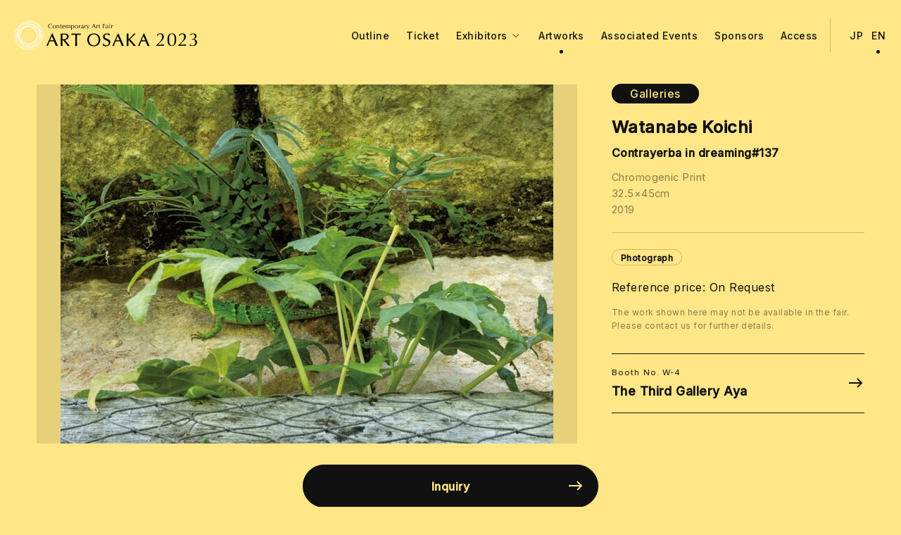

--- FILE ---
content_type: text/html; charset=UTF-8
request_url: https://www.artosaka.jp/2023/en/artwork/w-4_03/
body_size: 6799
content:
<!DOCTYPE html>
<html lang="en-US" class="no-js">

<head prefix="og: http://ogp.me/ns# fb: http://ogp.me/ns/fb# article: http://ogp.me/ns/article#">
	
<meta charset="UTF-8">
<meta name="viewport" content="width=device-width,initial-scale=1.0">
<meta http-equiv="X-UA-Compatible" content="IE=edge">
<meta name="description" content="Watanabe Koichi｜The contemporary art fair, Art Osaka 2023, will be held at Creative Center Osaka and kagoo in Kitakagaya from July 26 (Wed) to 31 (Mon) and at Osaka City Central Public Hall in Nakanoshima from July 28 (Fri) to 30 (Sun).">
<!-- OGP -->
<meta property="og:type" content="article">
<meta property="og:url" content="https://www.artosaka.jp/2023/en/artwork/w-4_03/">
<meta property="og:title" content="Watanabe Koichi &#8211; Contrayerba in dreaming#137 | Artworks | ART OSAKA 2023">
<meta property="og:description" content="Watanabe Koichi｜The contemporary art fair, Art Osaka 2023, will be held at Creative Center Osaka and kagoo in Kitakagaya from July 26 (Wed) to 31 (Mon) and at Osaka City Central Public Hall in Nakanoshima from July 28 (Fri) to 30 (Sun).">
<meta property="og:image" content="https://www.artosaka.jp/2023/en/wp-content/uploads/W-4_03.jpg">
<meta property="og:site_name" content="ART OSAKA 2023">
<meta name="twitter:card" content="summary_large_image">
<meta name="twitter:title" content="Watanabe Koichi &#8211; Contrayerba in dreaming#137 | Artworks | ART OSAKA 2023">
<!-- /OGP -->
<link rel="apple-touch-icon" sizes="180x180" href="https://www.artosaka.jp/2023/assets/site-icons/apple-touch-icon.png">
<link rel="icon" type="image/png" sizes="32x32" href="https://www.artosaka.jp/2023/assets/site-icons/favicon-32x32.png">
<link rel="icon" type="image/png" sizes="16x16" href="https://www.artosaka.jp/2023/assets/site-icons/favicon-16x16.png">
<link rel="manifest" href="https://www.artosaka.jp/2023/assets/site-icons/site.webmanifest">
<link rel="mask-icon" href="https://www.artosaka.jp/2023/assets/site-icons/safari-pinned-tab.svg" color="#ffe686">
<link rel="shortcut icon" href="https://www.artosaka.jp/2023/assets/site-icons/favicon.ico">
<meta name="msapplication-TileColor" content="#000000">
<meta name="msapplication-config" content="https://www.artosaka.jp/2023/assets/site-icons/browserconfig.xml">
<meta name="theme-color" content="#ffe686">

<script type="text/javascript">
(function(html){ html.classList.remove('no-js');html.classList.add('js'); }(document.documentElement))
</script>
<link rel="preconnect" href="https://fonts.googleapis.com">
<link rel="preconnect" href="https://fonts.gstatic.com" crossorigin>
<link href="https://fonts.googleapis.com/css2?family=Inter:wght@400;500&display=swap" rel="stylesheet">
<!-- Global site tag (gtag.js) - Google Analytics -->
<script async src="https://www.googletagmanager.com/gtag/js?id=G-JEGL6C9G45"></script>
<script>
  window.dataLayer = window.dataLayer || [];
  function gtag(){dataLayer.push(arguments);}
  gtag('js', new Date());

  gtag('config', 'G-JEGL6C9G45');
</script>
<title>Watanabe Koichi &#8211; Contrayerba in dreaming#137 | Artworks | ART OSAKA 2023</title>
<meta name='robots' content='max-image-preview:large' />
<style id='wp-img-auto-sizes-contain-inline-css' type='text/css'>
img:is([sizes=auto i],[sizes^="auto," i]){contain-intrinsic-size:3000px 1500px}
/*# sourceURL=wp-img-auto-sizes-contain-inline-css */
</style>
<link rel='stylesheet' id='main-css' href='https://www.artosaka.jp/2023/assets/css/styles.css?ver=1733383329' type='text/css' media='all' />
<script type="text/javascript" defer src="https://www.artosaka.jp/2023/assets/js/vendor.js?ver=1733383424" id="vendor-js"></script>
<script type="text/javascript" defer src="https://www.artosaka.jp/2023/assets/js/main.js?ver=1733383424" id="main-js"></script>
<link rel='alternate' hreflang='ja' href='https://www.artosaka.jp/2023/jp/artwork/w-4_03/'>
<link rel='alternate' hreflang='en-US' href='https://www.artosaka.jp/2023/en/artwork/w-4_03/'>
<link rel="canonical" href="https://www.artosaka.jp/2023/en/artwork/w-4_03/">
<style id='global-styles-inline-css' type='text/css'>
:root{--wp--preset--aspect-ratio--square: 1;--wp--preset--aspect-ratio--4-3: 4/3;--wp--preset--aspect-ratio--3-4: 3/4;--wp--preset--aspect-ratio--3-2: 3/2;--wp--preset--aspect-ratio--2-3: 2/3;--wp--preset--aspect-ratio--16-9: 16/9;--wp--preset--aspect-ratio--9-16: 9/16;--wp--preset--color--black: #000000;--wp--preset--color--cyan-bluish-gray: #abb8c3;--wp--preset--color--white: #ffffff;--wp--preset--color--pale-pink: #f78da7;--wp--preset--color--vivid-red: #cf2e2e;--wp--preset--color--luminous-vivid-orange: #ff6900;--wp--preset--color--luminous-vivid-amber: #fcb900;--wp--preset--color--light-green-cyan: #7bdcb5;--wp--preset--color--vivid-green-cyan: #00d084;--wp--preset--color--pale-cyan-blue: #8ed1fc;--wp--preset--color--vivid-cyan-blue: #0693e3;--wp--preset--color--vivid-purple: #9b51e0;--wp--preset--gradient--vivid-cyan-blue-to-vivid-purple: linear-gradient(135deg,rgb(6,147,227) 0%,rgb(155,81,224) 100%);--wp--preset--gradient--light-green-cyan-to-vivid-green-cyan: linear-gradient(135deg,rgb(122,220,180) 0%,rgb(0,208,130) 100%);--wp--preset--gradient--luminous-vivid-amber-to-luminous-vivid-orange: linear-gradient(135deg,rgb(252,185,0) 0%,rgb(255,105,0) 100%);--wp--preset--gradient--luminous-vivid-orange-to-vivid-red: linear-gradient(135deg,rgb(255,105,0) 0%,rgb(207,46,46) 100%);--wp--preset--gradient--very-light-gray-to-cyan-bluish-gray: linear-gradient(135deg,rgb(238,238,238) 0%,rgb(169,184,195) 100%);--wp--preset--gradient--cool-to-warm-spectrum: linear-gradient(135deg,rgb(74,234,220) 0%,rgb(151,120,209) 20%,rgb(207,42,186) 40%,rgb(238,44,130) 60%,rgb(251,105,98) 80%,rgb(254,248,76) 100%);--wp--preset--gradient--blush-light-purple: linear-gradient(135deg,rgb(255,206,236) 0%,rgb(152,150,240) 100%);--wp--preset--gradient--blush-bordeaux: linear-gradient(135deg,rgb(254,205,165) 0%,rgb(254,45,45) 50%,rgb(107,0,62) 100%);--wp--preset--gradient--luminous-dusk: linear-gradient(135deg,rgb(255,203,112) 0%,rgb(199,81,192) 50%,rgb(65,88,208) 100%);--wp--preset--gradient--pale-ocean: linear-gradient(135deg,rgb(255,245,203) 0%,rgb(182,227,212) 50%,rgb(51,167,181) 100%);--wp--preset--gradient--electric-grass: linear-gradient(135deg,rgb(202,248,128) 0%,rgb(113,206,126) 100%);--wp--preset--gradient--midnight: linear-gradient(135deg,rgb(2,3,129) 0%,rgb(40,116,252) 100%);--wp--preset--font-size--small: 13px;--wp--preset--font-size--medium: 20px;--wp--preset--font-size--large: 36px;--wp--preset--font-size--x-large: 42px;--wp--preset--spacing--20: 0.44rem;--wp--preset--spacing--30: 0.67rem;--wp--preset--spacing--40: 1rem;--wp--preset--spacing--50: 1.5rem;--wp--preset--spacing--60: 2.25rem;--wp--preset--spacing--70: 3.38rem;--wp--preset--spacing--80: 5.06rem;--wp--preset--shadow--natural: 6px 6px 9px rgba(0, 0, 0, 0.2);--wp--preset--shadow--deep: 12px 12px 50px rgba(0, 0, 0, 0.4);--wp--preset--shadow--sharp: 6px 6px 0px rgba(0, 0, 0, 0.2);--wp--preset--shadow--outlined: 6px 6px 0px -3px rgb(255, 255, 255), 6px 6px rgb(0, 0, 0);--wp--preset--shadow--crisp: 6px 6px 0px rgb(0, 0, 0);}:where(.is-layout-flex){gap: 0.5em;}:where(.is-layout-grid){gap: 0.5em;}body .is-layout-flex{display: flex;}.is-layout-flex{flex-wrap: wrap;align-items: center;}.is-layout-flex > :is(*, div){margin: 0;}body .is-layout-grid{display: grid;}.is-layout-grid > :is(*, div){margin: 0;}:where(.wp-block-columns.is-layout-flex){gap: 2em;}:where(.wp-block-columns.is-layout-grid){gap: 2em;}:where(.wp-block-post-template.is-layout-flex){gap: 1.25em;}:where(.wp-block-post-template.is-layout-grid){gap: 1.25em;}.has-black-color{color: var(--wp--preset--color--black) !important;}.has-cyan-bluish-gray-color{color: var(--wp--preset--color--cyan-bluish-gray) !important;}.has-white-color{color: var(--wp--preset--color--white) !important;}.has-pale-pink-color{color: var(--wp--preset--color--pale-pink) !important;}.has-vivid-red-color{color: var(--wp--preset--color--vivid-red) !important;}.has-luminous-vivid-orange-color{color: var(--wp--preset--color--luminous-vivid-orange) !important;}.has-luminous-vivid-amber-color{color: var(--wp--preset--color--luminous-vivid-amber) !important;}.has-light-green-cyan-color{color: var(--wp--preset--color--light-green-cyan) !important;}.has-vivid-green-cyan-color{color: var(--wp--preset--color--vivid-green-cyan) !important;}.has-pale-cyan-blue-color{color: var(--wp--preset--color--pale-cyan-blue) !important;}.has-vivid-cyan-blue-color{color: var(--wp--preset--color--vivid-cyan-blue) !important;}.has-vivid-purple-color{color: var(--wp--preset--color--vivid-purple) !important;}.has-black-background-color{background-color: var(--wp--preset--color--black) !important;}.has-cyan-bluish-gray-background-color{background-color: var(--wp--preset--color--cyan-bluish-gray) !important;}.has-white-background-color{background-color: var(--wp--preset--color--white) !important;}.has-pale-pink-background-color{background-color: var(--wp--preset--color--pale-pink) !important;}.has-vivid-red-background-color{background-color: var(--wp--preset--color--vivid-red) !important;}.has-luminous-vivid-orange-background-color{background-color: var(--wp--preset--color--luminous-vivid-orange) !important;}.has-luminous-vivid-amber-background-color{background-color: var(--wp--preset--color--luminous-vivid-amber) !important;}.has-light-green-cyan-background-color{background-color: var(--wp--preset--color--light-green-cyan) !important;}.has-vivid-green-cyan-background-color{background-color: var(--wp--preset--color--vivid-green-cyan) !important;}.has-pale-cyan-blue-background-color{background-color: var(--wp--preset--color--pale-cyan-blue) !important;}.has-vivid-cyan-blue-background-color{background-color: var(--wp--preset--color--vivid-cyan-blue) !important;}.has-vivid-purple-background-color{background-color: var(--wp--preset--color--vivid-purple) !important;}.has-black-border-color{border-color: var(--wp--preset--color--black) !important;}.has-cyan-bluish-gray-border-color{border-color: var(--wp--preset--color--cyan-bluish-gray) !important;}.has-white-border-color{border-color: var(--wp--preset--color--white) !important;}.has-pale-pink-border-color{border-color: var(--wp--preset--color--pale-pink) !important;}.has-vivid-red-border-color{border-color: var(--wp--preset--color--vivid-red) !important;}.has-luminous-vivid-orange-border-color{border-color: var(--wp--preset--color--luminous-vivid-orange) !important;}.has-luminous-vivid-amber-border-color{border-color: var(--wp--preset--color--luminous-vivid-amber) !important;}.has-light-green-cyan-border-color{border-color: var(--wp--preset--color--light-green-cyan) !important;}.has-vivid-green-cyan-border-color{border-color: var(--wp--preset--color--vivid-green-cyan) !important;}.has-pale-cyan-blue-border-color{border-color: var(--wp--preset--color--pale-cyan-blue) !important;}.has-vivid-cyan-blue-border-color{border-color: var(--wp--preset--color--vivid-cyan-blue) !important;}.has-vivid-purple-border-color{border-color: var(--wp--preset--color--vivid-purple) !important;}.has-vivid-cyan-blue-to-vivid-purple-gradient-background{background: var(--wp--preset--gradient--vivid-cyan-blue-to-vivid-purple) !important;}.has-light-green-cyan-to-vivid-green-cyan-gradient-background{background: var(--wp--preset--gradient--light-green-cyan-to-vivid-green-cyan) !important;}.has-luminous-vivid-amber-to-luminous-vivid-orange-gradient-background{background: var(--wp--preset--gradient--luminous-vivid-amber-to-luminous-vivid-orange) !important;}.has-luminous-vivid-orange-to-vivid-red-gradient-background{background: var(--wp--preset--gradient--luminous-vivid-orange-to-vivid-red) !important;}.has-very-light-gray-to-cyan-bluish-gray-gradient-background{background: var(--wp--preset--gradient--very-light-gray-to-cyan-bluish-gray) !important;}.has-cool-to-warm-spectrum-gradient-background{background: var(--wp--preset--gradient--cool-to-warm-spectrum) !important;}.has-blush-light-purple-gradient-background{background: var(--wp--preset--gradient--blush-light-purple) !important;}.has-blush-bordeaux-gradient-background{background: var(--wp--preset--gradient--blush-bordeaux) !important;}.has-luminous-dusk-gradient-background{background: var(--wp--preset--gradient--luminous-dusk) !important;}.has-pale-ocean-gradient-background{background: var(--wp--preset--gradient--pale-ocean) !important;}.has-electric-grass-gradient-background{background: var(--wp--preset--gradient--electric-grass) !important;}.has-midnight-gradient-background{background: var(--wp--preset--gradient--midnight) !important;}.has-small-font-size{font-size: var(--wp--preset--font-size--small) !important;}.has-medium-font-size{font-size: var(--wp--preset--font-size--medium) !important;}.has-large-font-size{font-size: var(--wp--preset--font-size--large) !important;}.has-x-large-font-size{font-size: var(--wp--preset--font-size--x-large) !important;}
/*# sourceURL=global-styles-inline-css */
</style>
</head>

<body class="wp-singular artwork-template-default single single-artwork postid-422 wp-theme-artosaka2023 is-page-loading is-lang-en">
	<noscript>Please Enable Javascript</noscript>
	<div id="wrapper" class="l-site-wrapper">
		<header id="header" class="l-header">
			<div class="l-header__inner">

				<p class="l-header__logo">
					<a href="https://www.artosaka.jp/2023/en/" title="ART OSAKA 2023">
						<img src="https://www.artosaka.jp/2023/assets/images/logo.svg" alt="ART OSAKA 2023" width="304" height="50" loading="lazy">
					</a>
				</p>
				<button id="drawerBtn" type="button" class="l-header__drawer-buttun" aria-label="Menu" aria-controls="drawerContainer" aria-expanded="false">
					<i class="l-header__drawer-buttun__icon"></i>
				</button>
				<nav id="drawerContainer" class="l-header__nav" aria-label="Navigation">
					<div class="l-gnavi">
									<a href="https://www.artosaka.jp/2023/en" class="l-gnav__item is-top"   >
					Top														</a>
				<a href="https://www.artosaka.jp/2023/en/outline/" class="l-gnav__item is-outline"   >
					Outline														</a>
				<a href="https://www.artosaka.jp/2023/en/ticket/" class="l-gnav__item is-ticket"   >
					Ticket														</a>
					<div class="l-gnav__item is-exhibitors has-sub-nav" tabindex="0" role="button">
						Exhibitors										<i class="l-gnav__item__icon c-icon-chevron--bottom">
					<svg>
						<use href="#icon_chevron"></use>
					</svg>
				</i>
										<div class="l-gnav__sub-list">
											<a href="https://www.artosaka.jp/2023/en/expanded/" class="l-gnav__sub-list__item"  >
															<i class="l-gnav__sub-list__marker c-icon-chevron--right">
									<svg>
										<use href="#icon_chevron"></use>
									</svg>
								</i>
								<span class="l-gnav__event-label">
									<span class="is-primary">Expanded</span>
									<span class="is-secondary">Section</span>
									<span class="is-area">Kitakagaya</span>
								</span>
													</a>
											<a href="https://www.artosaka.jp/2023/en/gallery/" class="l-gnav__sub-list__item"  >
															<i class="l-gnav__sub-list__marker c-icon-chevron--right">
									<svg>
										<use href="#icon_chevron"></use>
									</svg>
								</i>
								<span class="l-gnav__event-label">
									<span class="is-primary">Galleries</span>
									<span class="is-secondary">Section</span>
									<span class="is-area">Nakanoshima</span>
								</span>
													</a>
									</div>
								</div>
				<a href="https://www.artosaka.jp/2023/en/artwork/" class="l-gnav__item is-artwork"   aria-current="page">
					Artworks														</a>
				<a href="https://www.artosaka.jp/2023/en/event/" class="l-gnav__item is-event"   >
					Associated Events														</a>
				<a href="https://www.artosaka.jp/2023/en/sponsor/" class="l-gnav__item is-sponsor"   >
					Sponsors														</a>
				<a href="https://www.artosaka.jp/2023/en/access/" class="l-gnav__item is-access"   >
					Access														</a>
						</div>
					<div class="l-lang-navi">
																			<a href="https://www.artosaka.jp/2023/jp/artwork/w-4_03/" hreflang="ja" class="l-lang-navi__item" title="日本語" >JP</a>
													<a href="https://www.artosaka.jp/2023/en/artwork/w-4_03/" hreflang="en-US" class="l-lang-navi__item" title="English" aria-current="page">EN</a>
											</div>
				</nav>
			</div>
		</header><main class="l-page-container">
				<div id="artwork-422" class="p-single-artwork post-422 artwork type-artwork status-publish has-post-thumbnail hentry" data-modal-page-content>
				<div class="p-single-artwork__inner u-gutter--lg u-container--xl">
					<div class="c-grid p-single-artwork__body">
						<div class="c-grid__col-3-2">
							<div class="p-single-artwork__image">
    <div class="p-single-artwork__image__inner c-lightbox-gallery">
                                <figure>
                <a href="https://www.artosaka.jp/2023/en/wp-content/uploads/W-4_03.jpg" class="c-lightbox-gallery__child" title="Watanabe Koichi" data-pswp-width="1200" data-pswp-height="875">
                    <img src="https://www.artosaka.jp/2023/en/wp-content/uploads/W-4_03-700x510.jpg" alt="Watanabe Koichi" width="700" height="510" loading="lazy">
                    <div class="p-single-artwork__image__overlay"></div>
                </a>
            </figure>
            </div>
</div>						</div>
						<div class="c-grid__col-3-1 p-artwork-single__detail">
							<p class="p-artwork-single__section u-mb--1em">
								<a href="https://www.artosaka.jp/2023/en/gallery/" class="p-artwork-section-label is-galleries">Galleries</a>
							</p>
							<header class="p-artwork-single__header">
    <h1 class="p-artwork-single__header__artist">Watanabe Koichi</h1>
    <h2 class="p-artwork-single__header__title">Contrayerba in dreaming#137</h2>
    <div class="p-artwork-single__summary">
        <p>Chromogenic Print<br />
32.5×45cm<br />
2019</p>
    </div>
</header>
<div class="p-artwork-single__meta">
        <div class="p-artwork-single__media-list">
        <a href="https://www.artosaka.jp/2023/en/artwork?s=&media[]=photograph" class="">Photograph</a>    </div>
    <div class="p-artwork-single__price">
                    <p class="p-artwork-single__price__content">Reference price: On Request</p>
                <p class="p-artwork-single__price__caution">
            The work shown here may not be available in the fair.<br>Please contact us for further details.        </p>
    </div>
</div>																						<a class="p-artwork-single__belonging-gallery is-link" href="https://www.artosaka.jp/2023/en/gallery/w-4/">
									<p class="p-artwork-single__belonging-gallery__header">
										<span class="p-gallery-number">Booth No. W-4</span>
									</p>
									<h3 class="p-artwork-single__belonging-gallery__name">
										The Third Gallery Aya									</h3>
									<i class="p-artwork-single__belonging-gallery__link-icon c-icon-arrow--right">
										<svg>
											<use href="#icon_arrow"></use>
										</svg>
									</i>
								</a>
													</div>
					</div><!--single-artwork-body -->
					    <div class="p-artwork-single__contact">
        <a href="https://www.artosaka.jp/2023/en/artwork-inquiry/?artwork-id=422" class="p-artwork-single__contact__button c-button--lg">
            <span>Inquiry</span>
            <i class=" c-icon-arrow--right">
                <svg>
                    <use href="#icon_arrow"></use>
                </svg>
            </i>
        </a>
    </div>
				</div><!--single-artwork-contents-inner -->
				<footer class="c-article-footer">
    <a href="https://www.artosaka.jp/2023/en/artwork/" class="c-article-footer__button-back">
        <i class="c-article-footer__button-back__icon c-icon-arrow--left">
            <svg><use href="#icon_arrow"></use></svg>
        </i>
        <span>Back To List</span>
    </a>
    <dl class="c-article-footer__share">
        <dt>Share</dt>
        <dd>
            <a href="https://twitter.com/share?url=https%3A%2F%2Fwww.artosaka.jp%2F2023%2Fen%2Fartwork%2Fw-4_03%2F&text=Watanabe+Koichi+%26%238211%3B+Contrayerba+in+dreaming%23137+%7C+Artworks+%7C+ART+OSAKA+2023" class="c-article-footer__share__button "title="Tweet" target="_blank" rel="noopener noreferrer">
            <svg><use href="#icon_sns_twitter"></use></svg>
            </a>
        </dd>
        <dd>
            <a href="https://www.facebook.com/sharer/sharer.php?u=https%3A%2F%2Fwww.artosaka.jp%2F2023%2Fen%2Fartwork%2Fw-4_03%2F" class="c-article-footer__share__button" title="facebook share" target="_blank" rel="noopener noreferrer">
            <svg><use href="#icon_sns_facebook"></use></svg>
            </a>
        </dd>
    </dl>
</footer>			</div>
		</div>
</main>
<footer id="footer" class="l-footer">
	<div class="l-footer__breadcrumbs">
		<div class="c-breadcrumbs-wrapper">
<nav role="navigation"><ul class="c-breadcrumbs"><li><a href="https://www.artosaka.jp/2023/en/">TOP</a></li><li><a href="https://www.artosaka.jp/2023/en/artwork/">Artworks</a></li><li><a href="https://www.artosaka.jp/2023/en/artwork/w-4_03/">Watanabe Koichi&nbsp;/&nbsp;Contrayerba in dreaming#137</a></li></ul></nav>
</div>
	</div>
	<div class="l-footer__primary u-gutter--lg">
		<div class="l-footer___primary-inner u-container--xl">
			<a href="#" class="l-footer__totop" aria-label="Page Top">
				<i class="c-icon-arrow--top">
					<svg>
						<use href="#icon_arrow"></use>
					</svg>
				</i>
			</a>
			<h2 class="l-footer__logo">
				<a href="https://www.artosaka.jp/2023/en" title="ART OSAKA 2023">
					<img src="https://www.artosaka.jp/2023/assets/images/logo_set.svg" alt="ART OSAKA 2023" width="186" height="122" loading="lazy">
				</a>
			</h2>
			<div class="l-footer__outline">
				<div class="l-footer__outline__section">
					<div class="c-event-information">
						<div class="c-event-title is-expanded is-medium">
    <h3 class="c-event-title__name">
        <span class="is-primary">Expanded</span>
        <span class="is-secondary">Section</span>
    </h3>
    <p class="c-event-title__area">Kitakagaya</p>
</div>						<dl class="c-event-outline is-expanded is-medium">
    <dt>Period</dt>
    <dd>
        <p class="c-event-outline__period">
    <span class="is-year">2023</span>
    <span class="is-date">7.26</span>
    <span class="is-day">Wed</span>
    <span class="is-dash">–</span>
    <span class="is-date">7.31</span>
    <span class="is-day">Mon</span>
</p>    </dd>
    <dt>Venue</dt>
    <dd>
        <ul class="c-event-outline__venues">
                            <li>Creative Center OSAKA</li>
                            <li>kagoo</li>
                    </ul>
    </dd>
</dl>					</div>
				</div>
				<div class="l-footer__outline__section">
					<div class="c-event-information">
						<div class="c-event-title is-galleries is-medium">
    <h3 class="c-event-title__name">
        <span class="is-primary">Galleries</span>
        <span class="is-secondary">Section</span>
    </h3>
    <p class="c-event-title__area">Nakanoshima</p>
</div>						<dl class="c-event-outline is-galleries is-medium">
    <dt>Period</dt>
    <dd>
        <p class="c-event-outline__period">
    <span class="is-year">2023</span>
    <span class="is-date">7.28</span>
    <span class="is-day">Fri</span>
    <span class="is-dash">–</span>
    <span class="is-date">7.30</span>
    <span class="is-day">Sun</span>
</p>    </dd>
    <dt>Venue</dt>
    <dd>
        <ul class="c-event-outline__venues">
                            <li>OSAKA CITY CENTRAL PUBLIC HALL 3F</li>
                    </ul>
    </dd>
</dl>					</div>
				</div>
			</div>
		</div>
	</div>
	<div class="l-footer__secondary u-gutter--lg">
		<div class="l-footer__secondary-inner u-container--xl">
			<div class="l-footer__navi">
				<a href="https://www.artosaka.jp/2023/en"
>
Top</a>
<a href="https://www.artosaka.jp/2023/en/news/"
>
News</a>
<a href="https://www.artosaka.jp/2023/en/about/"
>
About</a>
<a href="https://www.artosaka.jp/2023/en/press/"
>
Press</a>
<a href="https://www.artosaka.jp/2023/en/contact/"
>
Contact</a>
<a href="https://www.artosaka.jp/2023/en/privacy/"
>
Privacy policy</a>

			</div>
			<div class="l-footer__social">
				<a href="https://www.facebook.com/artosaka.jp" title="facebook" target="_blank" rel="noopener noreferrer">
					<svg>
						<use href="#icon_sns_facebook"></use>
					</svg>
				</a>
				<a href="https://twitter.com/ART_OSAKA" title="twitter" target="_blank" rel="noopener noreferrer">
					<svg>
						<use href="#icon_sns_twitter"></use>
					</svg>
				</a>
				<a href="https://www.instagram.com/artosaka.jp/" title="instagram" target="_blank" rel="noopener noreferrer">
					<svg>
						<use href="#icon_sns_instagram"></use>
					</svg>
				</a>
				<a href="https://www.flickr.com/photos/66157607@N03/" title="flickr" target="_blank" rel="noopener noreferrer">
					<svg>
						<use href="#icon_sns_flickr"></use>
					</svg>
				</a>
			</div>
						<div class="l-footer-archive">
				<button class="l-footer-archive__button" data-footer-archive-control="footerArchive" aria-expanded="false" aria-controls="footerArchive">
					Select Archive					<i class="l-footer-archive__button__icon is-sm c-icon-chevron--bottom">
						<svg>
							<use href="#icon_chevron"></use>
						</svg>
					</i>
				</button>
				<div class="l-footer-archive__container">
					<div id="footerArchive" class="l-footer-archive__content" data-footer-archive-content="footerArchive" aria-hidden="true">
						<div class="l-footer-archive__list">
							<a href="https://www.artosaka.jp/2022/en/" target="_blank" rel="noopener">
								ART OSAKA 2022
							</a>
							<a href="https://www.artosaka.jp/2021/en/" target="_blank" rel="noopener">
								ART OSAKA 2021
							</a>
							<a href="https://wall.artosaka.jp/" target="_blank" rel="noopener">
								ART OSAKA WALL by APCA
							</a>
							<a href="https://www.artosaka.jp/2019/en/" target="_blank" rel="noopener">
								ART OSAKA 2019
							</a>
							<a href="https://www.artosaka.jp/2018/en/" target="_blank" rel="noopener">
								ART OSAKA 2018
							</a>
						</div>
					</div>
				</div>
			</div>
		</div>
	</div>
	<div class="l-footer__bottom u-gutter--lg">
		<div class="l-footer__bottom-inner u-container--xl">
			<dl class="l-footer__associates">
				<dt>Associates with</dt>
				<dd>
					<a href="https://www.aipht.artosaka.jp/" target="_blank" rel="noopener noreferrer" title="ART in PARK HOTEL TOKYO ">
						<img src="https://www.artosaka.jp/2023/assets/images/logo_aipht.svg" alt="ART in PARK HOTEL TOKYO" width="231" height="40" loading="lazy">
					</a>
				</dd>
				<dd>
					<a href="https://kansai-gallery-map.info/" target="_blank" rel="noopener noreferrer" title="Kansai Gallery Map">
						<img src="https://www.artosaka.jp/2023/assets/images/logo_kgm.svg" alt="Kansai Gallery Map" width="228" height="40" loading="lazy">
					</a>
				</dd>
				<dd>
					<a href="https://360artroom.net/" target="_blank" rel="noopener noreferrer" title="360 ART ROOM">
						<img src="https://www.artosaka.jp/2023/assets/images/logo_360ar.svg" alt="360 ART ROOM" width="164" height="40" loading="lazy">
					</a>
				</dd>
			</dl>
			<p class="l-footer__copyright">@ <a href="https://apca-japan.org/" rel="noopener" target="_blank">2023 APCA JAPAN</a></p>
		</div>
	</div>

</footer>
</div><!--/#wrapper -->
<div id="modalContainer" class="c-modal" tabindex="-1" aria-hidden="true">
	<div class="c-modal__bg"></div>
	<div class="c-modal__loading">
		<div class="c-loading-icon">
			<div></div>
		</div>
	</div>
	<div class="c-modal__container">
		<div class="c-modal__overlay" data-modal-close></div>
		<button type="button" class="c-modal__close" data-modal-close aria-label="Close">
			<span>Close</span>
			<i class="c-icon-close"></i>
		</button>
		<div class="c-modal__inner">
			<div class="c-modal__body" data-modal-content>
			</div>

		</div>
	</div>
</div>

<script type="speculationrules">
{"prefetch":[{"source":"document","where":{"and":[{"href_matches":"/2023/en/*"},{"not":{"href_matches":["/2023/en/wp-*.php","/2023/en/wp-admin/*","/2023/en/wp-content/uploads/*","/2023/en/wp-content/*","/2023/en/wp-content/plugins/*","/2023/en/wp-content/themes/artosaka2023/*","/2023/en/*\\?(.+)"]}},{"not":{"selector_matches":"a[rel~=\"nofollow\"]"}},{"not":{"selector_matches":".no-prefetch, .no-prefetch a"}}]},"eagerness":"conservative"}]}
</script>
<script type="text/javascript">
window.homeUrl = "https://www.artosaka.jp/2023/en/";
window.rootUrl = "https://www.artosaka.jp/2023/";
window.paged = "1";
window.max_page = "0";
</script>
<script type="application/ld+json">
[
  {
  "@context": "http://schema.org",
  "@type": "BreadcrumbList",
  "itemListElement": [
          {
      "@type": "ListItem",
      "position": 1,
      "item": {
        "@id": "https://www.artosaka.jp/2023/en/",
        "name": "TOP"
        }
      }
      ,      {
      "@type": "ListItem",
      "position": 2,
      "item": {
        "@id": "https://www.artosaka.jp/2023/en/artwork/",
        "name": "Artworks"
        }
      }
      ,      {
      "@type": "ListItem",
      "position": 3,
      "item": {
        "@id": "https://www.artosaka.jp/2023/en/artwork/w-4_03/",
        "name": "Watanabe Koichi&nbsp;/&nbsp;Contrayerba in dreaming#137"
        }
      }
          ]
  }
]
</script></body>
</html>

--- FILE ---
content_type: text/css
request_url: https://www.artosaka.jp/2023/assets/css/styles.css?ver=1733383329
body_size: 24183
content:
/*! PhotoSwipe main CSS by Dmytro Semenov | photoswipe.com */.pswp{--pswp-bg: #000;--pswp-placeholder-bg: #222;--pswp-root-z-index: 100000;--pswp-preloader-color: rgba(79, 79, 79, 0.4);--pswp-preloader-color-secondary: rgba(255, 255, 255, 0.9);--pswp-icon-color: #fff;--pswp-icon-color-secondary: #4f4f4f;--pswp-icon-stroke-color: #4f4f4f;--pswp-icon-stroke-width: 2px;--pswp-error-text-color: var(--pswp-icon-color)}.pswp{position:fixed;top:0;left:0;width:100%;height:100%;z-index:var(--pswp-root-z-index);display:none;-ms-touch-action:none;touch-action:none;outline:0;opacity:.003;contain:layout style size;-webkit-tap-highlight-color:rgba(0,0,0,0)}.pswp:focus{outline:0}.pswp *{-webkit-box-sizing:border-box;box-sizing:border-box}.pswp img{max-width:none}.pswp--open{display:block}.pswp,.pswp__bg{-webkit-transform:translateZ(0);transform:translateZ(0);will-change:opacity}.pswp__bg{opacity:.005;background:var(--pswp-bg)}.pswp,.pswp__scroll-wrap{overflow:hidden}.pswp__scroll-wrap,.pswp__bg,.pswp__container,.pswp__item,.pswp__content,.pswp__img,.pswp__zoom-wrap{position:absolute;top:0;left:0;width:100%;height:100%}.pswp__img,.pswp__zoom-wrap{width:auto;height:auto}.pswp--click-to-zoom.pswp--zoom-allowed .pswp__img{cursor:-webkit-zoom-in;cursor:zoom-in}.pswp--click-to-zoom.pswp--zoomed-in .pswp__img{cursor:move;cursor:-webkit-grab;cursor:grab}.pswp--click-to-zoom.pswp--zoomed-in .pswp__img:active{cursor:-webkit-grabbing;cursor:grabbing}.pswp--no-mouse-drag.pswp--zoomed-in .pswp__img,.pswp--no-mouse-drag.pswp--zoomed-in .pswp__img:active,.pswp__img{cursor:-webkit-zoom-out;cursor:zoom-out}.pswp__container,.pswp__img,.pswp__button,.pswp__counter{-webkit-user-select:none;-moz-user-select:none;-ms-user-select:none;user-select:none}.pswp__item{z-index:1;overflow:hidden}.pswp__hidden{display:none !important}.pswp__content{pointer-events:none}.pswp__content>*{pointer-events:auto}.pswp__error-msg-container{display:grid}.pswp__error-msg{margin:auto;font-size:1em;line-height:1;color:var(--pswp-error-text-color)}.pswp .pswp__hide-on-close{opacity:.005;will-change:opacity;-webkit-transition:opacity var(--pswp-transition-duration) cubic-bezier(0.4, 0, 0.22, 1);transition:opacity var(--pswp-transition-duration) cubic-bezier(0.4, 0, 0.22, 1);z-index:10;pointer-events:none}.pswp--ui-visible .pswp__hide-on-close{opacity:1;pointer-events:auto}.pswp__button{position:relative;display:block;width:50px;height:60px;padding:0;margin:0;overflow:hidden;cursor:pointer;background:none;border:0;-webkit-box-shadow:none;box-shadow:none;opacity:.85;-webkit-appearance:none;-webkit-touch-callout:none}.pswp__button:hover,.pswp__button:active,.pswp__button:focus{-webkit-transition:none;transition:none;padding:0;background:none;border:0;-webkit-box-shadow:none;box-shadow:none;opacity:1}.pswp__button:disabled{opacity:.3;cursor:auto}.pswp__icn{fill:var(--pswp-icon-color);color:var(--pswp-icon-color-secondary)}.pswp__icn{position:absolute;top:14px;left:9px;width:32px;height:32px;overflow:hidden;pointer-events:none}.pswp__icn-shadow{stroke:var(--pswp-icon-stroke-color);stroke-width:var(--pswp-icon-stroke-width);fill:none}.pswp__icn:focus{outline:0}div.pswp__img--placeholder,.pswp__img--with-bg{background:var(--pswp-placeholder-bg)}.pswp__top-bar{position:absolute;left:0;top:0;width:100%;height:60px;display:-webkit-box;display:-ms-flexbox;display:flex;-webkit-box-orient:horizontal;-webkit-box-direction:normal;-ms-flex-direction:row;flex-direction:row;-webkit-box-pack:end;-ms-flex-pack:end;justify-content:flex-end;z-index:10;pointer-events:none !important}.pswp__top-bar>*{pointer-events:auto;will-change:opacity}.pswp__button--close{margin-right:6px}.pswp__button--arrow{position:absolute;top:0;width:75px;height:100px;top:50%;margin-top:-50px}.pswp__button--arrow:disabled{display:none;cursor:default}.pswp__button--arrow .pswp__icn{top:50%;margin-top:-30px;width:60px;height:60px;background:none;border-radius:0}.pswp--one-slide .pswp__button--arrow{display:none}.pswp--touch .pswp__button--arrow{visibility:hidden}.pswp--has_mouse .pswp__button--arrow{visibility:visible}.pswp__button--arrow--prev{right:auto;left:0px}.pswp__button--arrow--next{right:0px}.pswp__button--arrow--next .pswp__icn{left:auto;right:14px;-webkit-transform:scale(-1, 1);transform:scale(-1, 1)}.pswp__button--zoom{display:none}.pswp--zoom-allowed .pswp__button--zoom{display:block}.pswp--zoomed-in .pswp__zoom-icn-bar-v{display:none}.pswp__preloader{position:relative;overflow:hidden;width:50px;height:60px;margin-right:auto}.pswp__preloader .pswp__icn{opacity:0;-webkit-transition:opacity .2s linear;transition:opacity .2s linear;-webkit-animation:pswp-clockwise 600ms linear infinite;animation:pswp-clockwise 600ms linear infinite}.pswp__preloader--active .pswp__icn{opacity:.85}@-webkit-keyframes pswp-clockwise{0%{-webkit-transform:rotate(0deg);transform:rotate(0deg)}100%{-webkit-transform:rotate(360deg);transform:rotate(360deg)}}@keyframes pswp-clockwise{0%{-webkit-transform:rotate(0deg);transform:rotate(0deg)}100%{-webkit-transform:rotate(360deg);transform:rotate(360deg)}}.pswp__counter{height:30px;margin-top:15px;-webkit-margin-start:20px;margin-inline-start:20px;font-size:14px;line-height:30px;color:var(--pswp-icon-color);text-shadow:1px 1px 3px var(--pswp-icon-color-secondary);opacity:.85}.pswp--one-slide .pswp__counter{display:none}
@keyframes splide-loading{0%{transform:rotate(0)}to{transform:rotate(1turn)}}.splide__track--draggable{-webkit-touch-callout:none;-ms-user-select:none;user-select:none}.splide__track--fade>.splide__list>.splide__slide{margin:0 !important;opacity:0;z-index:0}.splide__track--fade>.splide__list>.splide__slide.is-active{opacity:1;z-index:1}.splide--rtl{direction:rtl}.splide__track--ttb>.splide__list{display:block}.splide__container{box-sizing:border-box;position:relative}.splide__list{backface-visibility:hidden;display:-ms-flexbox;display:flex;height:100%;margin:0 !important;padding:0 !important}.splide.is-initialized:not(.is-active) .splide__list{display:block}.splide__pagination{-ms-flex-align:center;align-items:center;display:-ms-flexbox;display:flex;-ms-flex-wrap:wrap;flex-wrap:wrap;-ms-flex-pack:center;justify-content:center;margin:0;pointer-events:none}.splide__pagination li{display:inline-block;line-height:1;list-style-type:none;margin:0;pointer-events:auto}.splide:not(.is-overflow) .splide__pagination{display:none}.splide__progress__bar{width:0}.splide{position:relative;visibility:hidden}.splide.is-initialized,.splide.is-rendered{visibility:visible}.splide__slide{backface-visibility:hidden;box-sizing:border-box;-ms-flex-negative:0;flex-shrink:0;list-style-type:none !important;margin:0;position:relative}.splide__slide img{vertical-align:bottom}.splide__spinner{animation:splide-loading 1s linear infinite;border:2px solid #999;border-left-color:rgba(0,0,0,0);border-radius:50%;bottom:0;contain:strict;display:inline-block;height:20px;left:0;margin:auto;position:absolute;right:0;top:0;width:20px}.splide__sr{clip:rect(0 0 0 0);border:0;height:1px;margin:-1px;overflow:hidden;padding:0;position:absolute;width:1px}.splide__toggle.is-active .splide__toggle__play,.splide__toggle__pause{display:none}.splide__toggle.is-active .splide__toggle__pause{display:inline}.splide__track{overflow:hidden;position:relative;z-index:0}
html,body,div,span,object,iframe,h1,h2,h3,h4,h5,h6,p,blockquote,pre,abbr,address,cite,code,del,dfn,em,img,ins,kbd,q,samp,small,strong,sub,sup,var,b,i,dl,dt,dd,ol,ul,li,fieldset,form,label,legend,table,caption,tbody,tfoot,thead,tr,th,td,article,aside,canvas,details,figcaption,figure,footer,header,hgroup,menu,nav,section,summary,time,mark,audio,video{margin:0;padding:0;border:0;outline:0;font-size:100%;vertical-align:baseline;background:rgba(0,0,0,0);text-indent:0;list-style:none}article,aside,details,figcaption,footer,header,hgroup,menu,nav,section{display:block;margin:0;padding:0}html{font-size:16px}@media(max-width: 767.8px ){html{font-size:14px}}body{font-size:1em;color:#111;line-height:1.8;font-weight:400;font-family:"inter","Helvetica Neue","Segoe UI","Hiragino Sans","ヒラギノ角ゴシック","ヒラギノ角ゴ ProN W3","Hiragino Kaku Gothic ProN","メイリオ",Meiryo,Roboto,sans-serif;letter-spacing:.03em;-webkit-font-smoothing:antialiased;-webkit-font-feature-settings:"palt";font-feature-settings:"palt";-webkit-text-size-adjust:100%;background-color:#ffe686;word-wrap:break-word;overflow-wrap:break-word}body.safari{-webkit-font-feature-settings:"pkna";font-feature-settings:"pkna"}html[lang^=en] body{line-height:1.7}img{max-width:100%;height:auto;vertical-align:bottom}svg{max-width:100%}.safari svg,.chrome svg,.chrome-mobile svg,.firefox svg,.edge svg{height:auto}b,strong,h1,h2,h3,h4,h5,h6{line-height:1.5;font-weight:600}button{background-color:rgba(0,0,0,0);border:none;cursor:pointer;outline:none;padding:0;margin:0;-webkit-appearance:none;-moz-appearance:none;appearance:none;font-family:inherit;-webkit-box-sizing:content-box;box-sizing:content-box;color:inherit;font-size:inherit}a{text-decoration:inherit;color:inherit}button,a,label,[role=button]{cursor:pointer}button:focus,a:focus,label:focus,[role=button]:focus{outline:none}button:focus-visible,a:focus-visible,label:focus-visible,[role=button]:focus-visible{outline:1px auto #2204d7;outline-offset:1px}a:not(:-moz-any-link){color:rgba(17,17,17,.3);pointer-events:none}a[aria-disabled=true],a:not(:any-link),a[href=""]{color:rgba(17,17,17,.3);pointer-events:none}.cfix:after,.c-editor-contents:after{content:" ";display:block;height:0;clear:both;visibility:hidden}.cfix,.c-editor-contents{display:inline-table}* html .cfix,* html .c-editor-contents{height:1%}.cfix,.c-editor-contents{display:block}body{--adminbar-height: 0px}body.admin-bar{--adminbar-height: 32px}@media screen and (max-width: 782px){body.admin-bar{--adminbar-height: 46px}}@media screen and (max-width: 600px){body.admin-bar{--adminbar-height: 0px}}@media(min-width: 768px ){*:target{scroll-margin-top:100px}}.l-header{width:100%;z-index:100}@media(min-width: 992px ){.l-header{position:fixed;left:0;top:0;top:var(--adminbar-height);min-width:900px}}@media(max-width: 991.8px ){.l-header{position:relative}}@media(min-width: 992px ){.l-header__inner{position:relative;height:100px;-webkit-transition:height .4s;transition:height .4s;padding-left:10px;z-index:1;display:-webkit-box;display:-ms-flexbox;display:flex;-webkit-box-orient:horizontal;-webkit-box-direction:normal;-ms-flex-flow:row nowrap;flex-flow:row nowrap;-webkit-box-pack:justify;-ms-flex-pack:justify;justify-content:space-between;-webkit-box-align:stretch;-ms-flex-align:stretch;align-items:stretch}.is-header-min .l-header__inner{height:74px}}.l-header__logo{width:260px;padding:10px;-webkit-transition:width .4s;transition:width .4s;margin-right:1em;display:-webkit-box;display:-ms-flexbox;display:flex;-webkit-box-orient:horizontal;-webkit-box-direction:normal;-ms-flex-flow:row nowrap;flex-flow:row nowrap;-webkit-box-pack:center;-ms-flex-pack:center;justify-content:center;-webkit-box-align:center;-ms-flex-align:center;align-items:center}.l-header__logo a{width:100%;display:block}@media(min-width: 992px ){.l-header__logo a{-webkit-transition:opacity .3s;transition:opacity .3s}.l-header__logo a:hover{opacity:.7}}@media(min-width: 992px ){.is-header-min .l-header__logo{width:200px}}@media(max-width: 575.8px ){.l-header__logo{width:200px}}@media(min-width: 992px ){.l-header__nav{height:100%;display:block;padding:0;margin:0;-webkit-transition:height .4s;transition:height .4s;white-space:nowrap;display:-webkit-box;display:-ms-flexbox;display:flex;-webkit-box-orient:horizontal;-webkit-box-direction:normal;-ms-flex-flow:row nowrap;flex-flow:row nowrap;-webkit-box-pack:end;-ms-flex-pack:end;justify-content:flex-end;-webkit-box-align:stretch;-ms-flex-align:stretch;align-items:stretch}}@media(max-width: 991.8px ){.l-header__nav{position:fixed;top:0;left:0;right:0;height:100vh;padding:70px 7% 60px;margin:0;-webkit-transition-property:opacity;transition-property:opacity;-webkit-transition-duration:.4s;transition-duration:.4s;z-index:10;-webkit-box-sizing:border-box;box-sizing:border-box;overflow:auto;opacity:0;visibility:hidden;-webkit-overflow-scrolling:touch;color:#ffe686;display:-webkit-box;display:-ms-flexbox;display:flex;-webkit-box-orient:vertical;-webkit-box-direction:normal;-ms-flex-flow:column nowrap;flex-flow:column nowrap;-webkit-box-pack:start;-ms-flex-pack:start;justify-content:flex-start;-webkit-box-align:center;-ms-flex-align:center;align-items:center}.is-show-drawer .l-header__nav{visibility:visible;opacity:1}.l-header__nav::after{content:"";position:fixed;top:-20%;left:0;right:0;height:120%;background-color:#111;z-index:-1;-webkit-transform:translate(0%, -100%);transform:translate(0%, -100%);-webkit-transition:-webkit-transform .7s;transition:-webkit-transform .7s;transition:transform .7s;transition:transform .7s, -webkit-transform .7s}.is-show-drawer .l-header__nav::after{-webkit-transform:translate(0, 0);transform:translate(0, 0)}}@media(min-width: 992px ){.l-gnavi{-webkit-box-flex:1;-ms-flex:1 1 auto;flex:1 1 auto;display:-webkit-box;display:-ms-flexbox;display:flex;-webkit-box-orient:horizontal;-webkit-box-direction:normal;-ms-flex-flow:row nowrap;flex-flow:row nowrap;-webkit-box-pack:end;-ms-flex-pack:end;justify-content:flex-end;-webkit-box-align:stretch;-ms-flex-align:stretch;align-items:stretch;margin-right:.3em;margin-left:auto}}@media(max-width: 991.8px ){.l-gnavi{-webkit-transition:opacity .4s,-webkit-transform .4s;transition:opacity .4s,-webkit-transform .4s;transition:transform .4s,opacity .4s;transition:transform .4s,opacity .4s,-webkit-transform .4s;-webkit-transform:translate(0, -20px);transform:translate(0, -20px);max-width:500px;margin:0 auto 2em;border-top:1px solid #111;-webkit-box-flex:0;-ms-flex:0 0 auto;flex:0 0 auto}.is-show-drawer .l-gnavi{opacity:1;width:100%;-webkit-transform:translate(0, 0);transform:translate(0, 0);-webkit-transition-delay:.1s;transition-delay:.1s;-webkit-transition-duration:.8s;transition-duration:.8s}}@media(min-width: 992px ){.l-gnav__item,.l-lang-navi__item{font-size:14px;font-weight:500;line-height:1.5;position:relative;height:100%;-webkit-box-sizing:border-box;box-sizing:border-box;-webkit-transition:color .4s;transition:color .4s;display:-webkit-box;display:-ms-flexbox;display:flex;-webkit-box-orient:horizontal;-webkit-box-direction:normal;-ms-flex-flow:row nowrap;flex-flow:row nowrap;-webkit-box-pack:center;-ms-flex-pack:center;justify-content:center;-webkit-box-align:center;-ms-flex-align:center;align-items:center}.l-gnav__item::after,.l-lang-navi__item::after{content:"";display:block;position:absolute;top:50%;left:50%;margin-top:1.5em;height:5px;width:5px;margin-left:-3px;-webkit-transition:opacity .4s linear,-webkit-transform .4s;transition:opacity .4s linear,-webkit-transform .4s;transition:transform .4s,opacity .4s linear;transition:transform .4s,opacity .4s linear,-webkit-transform .4s;-webkit-transform:scale(0);transform:scale(0);background-color:currentColor;opacity:0;border-radius:50%}.l-gnav__item.has-sub-nav::after,.l-lang-navi__item.has-sub-nav::after{margin-left:-16px}.l-gnav__item[aria-current=page]::after,.l-lang-navi__item[aria-current=page]::after{opacity:1;-webkit-transform:scale(1, 1);transform:scale(1, 1)}}@media(min-width: 992px )and (max-width: 960px){.l-gnav__item,.l-lang-navi__item{font-size:12px}}@media(min-width: 992px ){.l-gnav__item{padding:0 12px}.l-gnav__item.is-top{display:none}}@media(min-width: 992px )and (hover: hover){.l-gnav__item:hover::after{opacity:1;-webkit-transform:scale(1, 1);transform:scale(1, 1)}}@media(min-width: 992px ){.l-gnav__item .c-icon-external{display:none}}@media(min-width: 992px )and (max-width: 1080px){.l-gnav__item{padding:0 6px}}@media(max-width: 991.8px ){.l-gnav__item{display:block;line-height:1.2;font-weight:600;padding:0;border-bottom:1px solid rgba(255,230,134,.2);padding:11px 0;padding-left:.5em;position:relative;-webkit-transition:opacity .2s,-webkit-transform .2s;transition:opacity .2s,-webkit-transform .2s;transition:transform .2s,opacity .2s;transition:transform .2s,opacity .2s,-webkit-transform .2s;-webkit-transform:translate(0, -20px);transform:translate(0, -20px);opacity:0;font-size:1rem}}@media(max-width: 991.8px )and (max-width: 359.8px ){.l-gnav__item{font-size:.9rem}}@media(max-width: 991.8px ){.l-gnav__item:after{content:"";position:absolute;display:block;top:.4em;left:-10px;width:6px;height:6px;margin-top:11px;border-radius:6px;background:#ffe686;opacity:0}.l-gnav__item[aria-current=page]:after{opacity:1;-webkit-transform:scale(1, 1);transform:scale(1, 1)}.l-gnav__item[aria-disabled=true]{color:rgba(255,230,134,.3);pointer-events:none}.is-show-drawer .l-gnav__item:nth-child(1){opacity:1;-webkit-transform:translate(0, 0);transform:translate(0, 0);-webkit-transition-delay:0.24s;transition-delay:0.24s;-webkit-transition-duration:.5s;transition-duration:.5s}.is-show-drawer .l-gnav__item:nth-child(2){opacity:1;-webkit-transform:translate(0, 0);transform:translate(0, 0);-webkit-transition-delay:0.28s;transition-delay:0.28s;-webkit-transition-duration:.5s;transition-duration:.5s}.is-show-drawer .l-gnav__item:nth-child(3){opacity:1;-webkit-transform:translate(0, 0);transform:translate(0, 0);-webkit-transition-delay:0.32s;transition-delay:0.32s;-webkit-transition-duration:.5s;transition-duration:.5s}.is-show-drawer .l-gnav__item:nth-child(4){opacity:1;-webkit-transform:translate(0, 0);transform:translate(0, 0);-webkit-transition-delay:0.36s;transition-delay:0.36s;-webkit-transition-duration:.5s;transition-duration:.5s}.is-show-drawer .l-gnav__item:nth-child(5){opacity:1;-webkit-transform:translate(0, 0);transform:translate(0, 0);-webkit-transition-delay:0.4s;transition-delay:0.4s;-webkit-transition-duration:.5s;transition-duration:.5s}.is-show-drawer .l-gnav__item:nth-child(6){opacity:1;-webkit-transform:translate(0, 0);transform:translate(0, 0);-webkit-transition-delay:0.44s;transition-delay:0.44s;-webkit-transition-duration:.5s;transition-duration:.5s}.is-show-drawer .l-gnav__item:nth-child(7){opacity:1;-webkit-transform:translate(0, 0);transform:translate(0, 0);-webkit-transition-delay:0.48s;transition-delay:0.48s;-webkit-transition-duration:.5s;transition-duration:.5s}.is-show-drawer .l-gnav__item:nth-child(8){opacity:1;-webkit-transform:translate(0, 0);transform:translate(0, 0);-webkit-transition-delay:0.52s;transition-delay:0.52s;-webkit-transition-duration:.5s;transition-duration:.5s}.is-show-drawer .l-gnav__item:nth-child(9){opacity:1;-webkit-transform:translate(0, 0);transform:translate(0, 0);-webkit-transition-delay:0.56s;transition-delay:0.56s;-webkit-transition-duration:.5s;transition-duration:.5s}}.l-gnav__item__icon{-webkit-box-flex:0;-ms-flex:0 0 auto;flex:0 0 auto;margin-left:.3em}@media(max-width: 991.8px ){.l-gnav__item__icon{position:absolute;top:50%;right:0;-webkit-box-flex:0;-ms-flex:0 0 auto;flex:0 0 auto;color:inherit;-webkit-transform:translateY(-50%);transform:translateY(-50%)}.l-gnav__item__icon.c-icon-chevron--bottom{display:none}}.l-gnav__sub-list{white-space:nowrap}@media(max-width: 991.8px ){.l-gnav__sub-list{padding-top:.8em;padding-left:4%}}@media(min-width: 992px ){.l-gnav__sub-list{opacity:0;position:absolute;left:0em;top:50%;margin-top:1.5em;visibility:hidden;-webkit-transform:translateY(-10px);transform:translateY(-10px);-webkit-transition-duration:.4s;transition-duration:.4s;-webkit-transform-origin:opacity,visibility,transform;transform-origin:opacity,visibility,transform;padding:.7em 2em;background-color:#111;border-radius:6px;color:#ffe686}.l-gnav__sub-list::after{content:"";display:block;position:absolute;bottom:100%;left:2em;border:5px solid rgba(0,0,0,0);border-bottom-color:#111}.has-sub-nav:hover .l-gnav__sub-list,.has-sub-nav:focus-within .l-gnav__sub-list{opacity:1;visibility:visible;-webkit-transform:translate(0);transform:translate(0)}}.l-gnav__sub-list__item{display:block;position:relative;padding:1.2em 0;padding-left:1.6em;font-size:.9em}.l-gnav__sub-list__item:not(:last-child){border-bottom:1px solid rgba(255,230,134,.2)}@media(min-width: 992px )and (hover: hover){.l-gnav__sub-list__item{-webkit-transition:color .2s;transition:color .2s}.l-gnav__sub-list__item:hover{color:rgba(255,230,134,.5)}}@media(max-width: 991.8px ){.l-gnav__sub-list__item{padding:.8em 0;padding-left:1.4em}}.l-gnav__sub-list__item[aria-disabled=true]{opacity:.3;pointer-events:none}.l-gnav__sub-list__marker{-webkit-box-flex:0;-ms-flex:0 0 auto;flex:0 0 auto;margin-right:.5em;position:absolute;left:0;top:50%;-webkit-transform:translateY(-50%);transform:translateY(-50%)}.l-gnav__event-label{-webkit-box-flex:1;-ms-flex:1 1 auto;flex:1 1 auto;display:-webkit-box;display:-ms-flexbox;display:flex;-webkit-box-orient:horizontal;-webkit-box-direction:normal;-ms-flex-flow:row nowrap;flex-flow:row nowrap;-webkit-box-pack:start;-ms-flex-pack:start;justify-content:flex-start;-webkit-box-align:center;-ms-flex-align:center;align-items:center;font-weight:400}.l-gnav__event-label span{display:block}.l-gnav__event-label .is-primary{display:block;margin-right:.5em;font-size:18px}@media(max-width: 991.8px ){.l-gnav__event-label .is-primary{font-size:16px}}.l-gnav__event-label .is-area{padding-left:1em;border-left:1px solid rgba(255,230,134,.2);margin-left:1em}@media(max-width: 991.8px ){.l-gnav__event-label .is-area{padding-left:.6em;margin-left:.6em}}.l-lang-navi{display:-webkit-box;display:-ms-flexbox;display:flex;-webkit-box-orient:horizontal;-webkit-box-direction:normal;-ms-flex-flow:row nowrap;flex-flow:row nowrap;-webkit-box-pack:center;-ms-flex-pack:center;justify-content:center;-webkit-box-align:stretch;-ms-flex-align:stretch;align-items:stretch}@media(min-width: 992px ){.l-lang-navi{padding:0 1em;padding-left:1.4em;position:relative}.l-lang-navi::after{content:"";position:absolute;top:50%;left:0;height:3em;-webkit-transform:translateY(-50%);transform:translateY(-50%);border-left:1px solid rgba(17,17,17,.2)}}@media(max-width: 991.8px ){.l-lang-navi{-webkit-box-flex:0;-ms-flex:0 0 auto;flex:0 0 auto;padding:3px;border:1px solid #ffe686;border-radius:2em;text-align:center;width:220px;max-width:100%;margin:0 auto;-webkit-transition:opacity .4s,-webkit-transform .4s;transition:opacity .4s,-webkit-transform .4s;transition:transform .4s,opacity .4s;transition:transform .4s,opacity .4s,-webkit-transform .4s;-webkit-transform:translate(0, -25px);transform:translate(0, -25px);opacity:0;overflow:hidden}.is-show-drawer .l-lang-navi{-webkit-transition-delay:.5s;transition-delay:.5s;-webkit-transition-duration:.4s;transition-duration:.4s;-webkit-transform:translate(0, 0);transform:translate(0, 0);opacity:1}}@media(min-width: 992px ){.l-lang-navi__item{padding:0 6px}.l-lang-navi__item[aria-current=page]{pointer-events:none}}@media(max-width: 991.8px ){.l-lang-navi__item{display:block;-webkit-box-flex:1;-ms-flex:1 1 5em;flex:1 1 5em;padding:.5em .5em;position:relative;-webkit-box-sizing:border-box;box-sizing:border-box;display:block;border-radius:2em;z-index:1;font-weight:600}.l-lang-navi__item[aria-current=page]{background-color:#ffe686;color:#111}}body.is-show-drawer{overflow:hidden}.l-header__drawer-buttun{display:block;position:fixed;right:20px;top:20px;width:60px;height:60px;z-index:12;cursor:pointer;overflow:hidden;-webkit-box-sizing:border-box;box-sizing:border-box;-webkit-transform:translate3d(0, 0, 0);transform:translate3d(0, 0, 0);border:1px solid rgba(17,17,17,.2);border-radius:100%;-webkit-transition-property:color;transition-property:color;-webkit-transition-duration:.3s;transition-duration:.3s;display:-webkit-box;display:-ms-flexbox;display:flex;-webkit-box-orient:horizontal;-webkit-box-direction:normal;-ms-flex-flow:row nowrap;flex-flow:row nowrap;-webkit-box-pack:center;-ms-flex-pack:center;justify-content:center;-webkit-box-align:center;-ms-flex-align:center;align-items:center;background-color:rgba(255,230,134,.6)}@media(min-width: 992px ){.l-header__drawer-buttun{display:none}}@media(max-width: 575.8px ){.l-header__drawer-buttun{right:10px;top:10px;width:42px;height:42px}}.is-show-drawer .l-header__drawer-buttun{color:#ffe686;border:1px solid rgba(255,230,134,.2);background-color:rgba(255,230,134,0)}.l-header__drawer-buttun__icon{display:block;position:relative;width:40%;height:6px;-webkit-transition-property:height;transition-property:height;-webkit-transition-duration:.3s;transition-duration:.3s}.is-show-drawer .l-header__drawer-buttun__icon{height:0px}.l-header__drawer-buttun__icon:after,.l-header__drawer-buttun__icon:before{content:"";display:block;height:0;position:absolute;left:0;right:0;margin-top:-1px;border-top:2px solid;-webkit-transform-origin:50% 50% 0;transform-origin:50% 50% 0;-webkit-transition-duration:.3s;transition-duration:.3s;-webkit-transition-property:opacity,-webkit-transform;transition-property:opacity,-webkit-transform;transition-property:transform,opacity;transition-property:transform,opacity,-webkit-transform}.l-header__drawer-buttun__icon:before{top:0;-webkit-transform:scale(0.8, 1);transform:scale(0.8, 1)}.is-show-drawer .l-header__drawer-buttun__icon:before{-webkit-transition-delay:.3s;transition-delay:.3s;-webkit-transform:translate3d(0, 0, 0) rotate(-45deg);transform:translate3d(0, 0, 0) rotate(-45deg)}.l-header__drawer-buttun__icon:after{top:100%;-webkit-transform:scale(0.8, 1);transform:scale(0.8, 1)}.is-show-drawer .l-header__drawer-buttun__icon:after{-webkit-transition-delay:.3s;transition-delay:.3s;-webkit-transform:translate3d(0, 0, 0) rotate(45deg);transform:translate3d(0, 0, 0) rotate(45deg)}.c-breadcrumbs-wrapper{padding:.5em 1em}.c-breadcrumbs{padding:0;font-size:12px;width:100%}.c-breadcrumbs li{display:inline}.c-breadcrumbs li:not(:last-child)::after{content:"›";margin:0 .5em}@media(max-width: 767.8px ){.c-breadcrumbs{font-size:11px}}.l-footer{width:100%;position:relative;z-index:2;border-top:1px solid #111}.l-footer__inner{padding:40px 5% 60px}@media(max-width: 767.8px ){.l-footer__inner{padding:20px 5% 40px}}.l-footer__primary{border-bottom:1px solid rgba(17,17,17,.2);padding-top:3em;padding-bottom:3em}.l-footer___primary-inner{display:-webkit-box;display:-ms-flexbox;display:flex;-webkit-box-orient:horizontal;-webkit-box-direction:normal;-ms-flex-flow:row nowrap;flex-flow:row nowrap;-webkit-box-pack:start;-ms-flex-pack:start;justify-content:flex-start;-webkit-box-align:start;-ms-flex-align:start;align-items:flex-start;position:relative;gap:2em 9%}@media(min-width: 768px ){.l-footer___primary-inner{padding-right:50px}}@media(max-width: 767.8px ){.l-footer___primary-inner{-webkit-box-orient:horizontal;-webkit-box-direction:normal;-ms-flex-flow:row wrap;flex-flow:row wrap}}.l-footer__totop{display:block;position:absolute;width:50px;height:50px;display:-webkit-box;display:-ms-flexbox;display:flex;-webkit-box-orient:horizontal;-webkit-box-direction:normal;-ms-flex-flow:row nowrap;flex-flow:row nowrap;-webkit-box-pack:center;-ms-flex-pack:center;justify-content:center;-webkit-box-align:center;-ms-flex-align:center;align-items:center;border-radius:100%}@media(hover: hover){.l-footer__totop{-webkit-transition:background-color .3s;transition:background-color .3s}.l-footer__totop:hover{background-color:rgba(17,17,17,.1)}}@media(min-width: 768px ){.l-footer__totop{bottom:-20px;right:-20px}}@media(max-width: 767.8px ){.l-footer__totop{display:none}}.l-footer__logo{width:186px;-webkit-box-flex:0;-ms-flex:0 0 auto;flex:0 0 auto}.l-footer__logo a{display:block}@media(max-width: 767.8px ){.l-footer__logo{margin-bottom:2em;max-width:90%}}@media(min-width: 768px ){.l-footer__outline{-webkit-box-flex:1;-ms-flex:1 1 auto;flex:1 1 auto;display:-webkit-box;display:-ms-flexbox;display:flex;-webkit-box-orient:horizontal;-webkit-box-direction:normal;-ms-flex-flow:row wrap;flex-flow:row wrap;-webkit-box-pack:start;-ms-flex-pack:start;justify-content:flex-start;-webkit-box-align:start;-ms-flex-align:start;align-items:flex-start;gap:2em 10%;padding-right:40px}}@media(max-width: 767.8px ){.l-footer__outline{margin-bottom:30px}}@media(min-width: 768px ){.l-footer__outline__section{-webkit-box-flex:0;-ms-flex:0 0 auto;flex:0 0 auto;position:relative}}@media(max-width: 767.8px ){.l-footer__outline__section:not(:last-child){margin-bottom:1.5em}}.l-footer__secondary{padding-top:2em;padding-bottom:2em;border-bottom:1px solid rgba(17,17,17,.2)}.l-footer__secondary-inner{display:-webkit-box;display:-ms-flexbox;display:flex;-webkit-box-orient:horizontal;-webkit-box-direction:normal;-ms-flex-flow:row wrap;flex-flow:row wrap;-webkit-box-pack:start;-ms-flex-pack:start;justify-content:flex-start;-webkit-box-align:start;-ms-flex-align:start;align-items:flex-start;gap:.6em 1em}@media(max-width: 767.8px ){.l-footer__secondary-inner{-webkit-box-orient:vertical;-webkit-box-direction:normal;-ms-flex-flow:column nowrap;flex-flow:column nowrap;-webkit-box-align:center;-ms-flex-align:center;align-items:center}}.l-footer__navi{-webkit-box-flex:0;-ms-flex:0 1 auto;flex:0 1 auto}@media(max-width: 767.8px ){.l-footer__navi{text-align:center}}.l-footer__navi a{display:inline-block;font-size:.9rem;padding:.2em .5em}@media(hover: hover){.l-footer__navi a{border-bottom:1px solid rgba(0,0,0,0);-webkit-transition:border-color .2s;transition:border-color .2s}.l-footer__navi a:hover{border-bottom-color:#111}}@media(max-width: 767.8px ){.l-footer__navi a{padding:.3em .5em}}.l-footer__social{text-align:center;display:-webkit-box;display:-ms-flexbox;display:flex;-webkit-box-orient:horizontal;-webkit-box-direction:normal;-ms-flex-flow:row nowrap;flex-flow:row nowrap;-webkit-box-pack:center;-ms-flex-pack:center;justify-content:center;-webkit-box-align:center;-ms-flex-align:center;align-items:center}@media(max-width: 767.8px ){.l-footer__social{margin-bottom:1em}}.l-footer__social a{display:block;margin:0 8px;width:26px;height:26px;position:relative}.l-footer__social a svg{display:block;width:100%;height:100%}.l-footer__social a:after{content:attr(title);line-height:1;position:absolute;letter-spacing:0;bottom:-15px;left:-50%;width:200%;display:block;text-align:center;font-size:9px;opacity:0;-webkit-transform:translate(0, 6px);transform:translate(0, 6px);-webkit-transition:opacity .3s,-webkit-transform .3s;transition:opacity .3s,-webkit-transform .3s;transition:transform .3s,opacity .3s;transition:transform .3s,opacity .3s,-webkit-transform .3s}@media(hover: hover){.l-footer__social a:hover:after{opacity:1;-webkit-transform:translate3d(0, 0, 0);transform:translate3d(0, 0, 0)}}.l-footer-archive{text-align:center;width:250px}@media(min-width: 768px ){.l-footer-archive{margin-left:auto}}@media(max-width: 575.8px ){.l-footer-archive{width:250px}}.l-footer-archive__button{font-size:.9rem;display:-webkit-box;display:-ms-flexbox;display:flex;-webkit-box-orient:horizontal;-webkit-box-direction:normal;-ms-flex-flow:row nowrap;flex-flow:row nowrap;-webkit-box-pack:center;-ms-flex-pack:center;justify-content:center;-webkit-box-align:center;-ms-flex-align:center;align-items:center;padding:.5em 1em;border:1px solid rgba(17,17,17,.2);margin:0 auto;border-radius:2em;-webkit-box-sizing:border-box;box-sizing:border-box;width:100%;position:relative}.l-footer-archive__button:focus-visible{border-color:rgba(17,17,17,.5)}.l-footer-archive__button__icon{position:absolute;top:50%;right:15px;-webkit-transform:translateY(-50%);transform:translateY(-50%)}.l-footer-archive__container{position:relative;margin:0 auto}.l-footer-archive__content{position:absolute;top:1px;left:0;right:0}.l-footer-archive__list{background-color:#111;color:#ffe686;border-radius:0 0 3px 3px;padding:1em;border-radius:1em}.l-footer-archive__list a{display:block;font-size:.9rem;padding:.2em 0;border-bottom:1px solid rgba(255,230,134,.2)}@media(min-width: 768px ){.l-footer-archive__list a{-webkit-transition:color .2s;transition:color .2s}.l-footer-archive__list a:hover{color:rgba(255,230,134,.5)}}.l-footer__bottom{padding-top:2em;padding-bottom:2em}@media(max-width: 767.8px ){.l-footer__bottom{display:block;text-align:center}}.l-footer__bottom-inner{color:rgba(17,17,17,.5)}@media(min-width: 768px ){.l-footer__bottom-inner{display:-webkit-box;display:-ms-flexbox;display:flex;-webkit-box-orient:horizontal;-webkit-box-direction:normal;-ms-flex-flow:row wrap;flex-flow:row wrap;-webkit-box-pack:justify;-ms-flex-pack:justify;justify-content:space-between;-webkit-box-align:center;-ms-flex-align:center;align-items:center;gap:1em}}.l-footer__copyright{-webkit-box-flex:1;-ms-flex:1 0 auto;flex:1 0 auto;-webkit-box-ordinal-group:2;-ms-flex-order:1;order:1;font-size:.7em}.l-footer__copyright a{text-decoration:underline}@media(max-width: 767.8px ){.l-footer__copyright{font-size:9px}}.l-footer__associates{vertical-align:middle;-webkit-box-ordinal-group:3;-ms-flex-order:2;order:2;-webkit-box-flex:0;-ms-flex:0 1 auto;flex:0 1 auto;display:-webkit-box;display:-ms-flexbox;display:flex;-webkit-box-orient:horizontal;-webkit-box-direction:normal;-ms-flex-flow:row nowrap;flex-flow:row nowrap;-webkit-box-pack:center;-ms-flex-pack:center;justify-content:center;-webkit-box-align:center;-ms-flex-align:center;align-items:center;gap:.5em 2em}@media(max-width: 767.8px ){.l-footer__associates{display:block;text-align:center;margin-bottom:2em}}.l-footer__associates dt{font-size:.7em}@media(max-width: 767.8px ){.l-footer__associates dt{margin-bottom:1em}}@media(max-width: 767.8px ){.l-footer__associates dd{margin:0 auto 1em}}.l-footer__associates img{display:block;margin:auto;width:auto}@media(max-width: 1080px){.l-footer__associates img{height:32px}}@media(max-width: 767.8px ){.l-footer__associates img{height:32px}}@media(min-width: 992px ){.l-site-wrapper{padding-top:100px}}.l-page-title{position:relative;z-index:10;padding-top:64px;padding-bottom:64px;padding-left:1em;padding-right:1em}@media(max-width: 767.8px ){.l-page-title{padding-top:32px;padding-bottom:32px}}.l-page-title__heading{text-align:center}.l-page-title__heading__tagline{font-size:1rem;color:#111;line-height:1.3;margin-top:.7em}.l-page-title__heading__title{font-size:2.5rem;font-weight:600;line-height:1.3;font-weight:600}@media(max-width: 767.8px ){.l-page-title__heading__title{font-size:2rem}}[lang^=en] .l-page-title__heading__title{font-weight:400}.l-page-image{margin:0 auto 80px;max-width:1384px}@media(max-width: 767.8px ){.l-page-image{margin-bottom:40px}}.l-page-image__inner{overflow:hidden}.l-page-image__inner img{display:block;margin:0 auto}@supports((-o-object-fit: cover) or (object-fit: cover)){.l-page-image__inner img{-o-object-fit:cover;object-fit:cover;width:100%;height:100%}}.l-page-content{margin-bottom:120px}@media(max-width: 767.8px ){.l-page-content{margin-bottom:50px}}.l-page-section{margin-bottom:7em}@media(max-width: 767.8px ){.l-page-section{margin-bottom:4em}}.l-site-wrapper::before{content:"";position:fixed;top:0;bottom:0;left:0;right:0;background-color:#ffe686;-webkit-transition:opacity 1.2s,-webkit-transform 1.2s;transition:opacity 1.2s,-webkit-transform 1.2s;transition:transform 1.2s,opacity 1.2s;transition:transform 1.2s,opacity 1.2s,-webkit-transform 1.2s;opacity:0;z-index:10000;pointer-events:none}.is-page-animating .l-site-wrapper::before{visibility:visible;-webkit-transition:opacity 1.2s,-webkit-transform 1.2s;transition:opacity 1.2s,-webkit-transform 1.2s;transition:transform 1.2s,opacity 1.2s;transition:transform 1.2s,opacity 1.2s,-webkit-transform 1.2s;-webkit-transition-delay:.1s;transition-delay:.1s}.is-page-loading .l-site-wrapper::before{opacity:1;visibility:visible}.mw_wp_form_input .is-only--confirm{display:none}.mw_wp_form_confirm .is-only--input{display:none}.c-form-require{color:#e20;font-weight:normal}.c-form-submessage{font-size:90%}.c-form-submit{display:-webkit-box;display:-ms-flexbox;display:flex;-webkit-box-orient:vertical;-webkit-box-direction:normal;-ms-flex-flow:column nowrap;flex-flow:column nowrap;-webkit-box-pack:justify;-ms-flex-pack:justify;justify-content:space-between;-webkit-box-align:center;-ms-flex-align:center;align-items:center;margin-top:3em}.c-form-error-wrap{font-size:.9em;line-height:1.4;margin-top:.4em}.mw_wp_form .horizontal-item+.horizontal-item{margin-left:0}input[type=text],input[type=password],input[type=email],input[type=search],textarea,input[type=submit],input[type=reset],input[type=button],select{font-family:"inter","Helvetica Neue","Segoe UI","Hiragino Sans","ヒラギノ角ゴシック","ヒラギノ角ゴ ProN W3","Hiragino Kaku Gothic ProN","メイリオ",Meiryo,Roboto,sans-serif}input[type=text],input[type=password],input[type=email],input[type=search],textarea{margin:0;padding:1em 8px;max-width:100%;-moz-appearance:none;appearance:none;-webkit-appearance:none;outline:none;font-size:1em;font-weight:normal;border:1px solid rgba(17,17,17,.2);background:rgba(0,0,0,0);vertical-align:middle;-webkit-box-sizing:border-box;box-sizing:border-box;border-radius:5px}input[type=text]:focus,input[type=password]:focus,input[type=email]:focus,input[type=search]:focus,textarea:focus{color:#111}input[type=text].is-full-width,input[type=password].is-full-width,input[type=email].is-full-width,input[type=search].is-full-width,textarea.is-full-width{width:100%}input[type=text]::-webkit-input-placeholder, input[type=password]::-webkit-input-placeholder, input[type=email]::-webkit-input-placeholder, input[type=search]::-webkit-input-placeholder, textarea::-webkit-input-placeholder{color:rgba(17,17,17,.5)}input[type=text]::-moz-placeholder, input[type=password]::-moz-placeholder, input[type=email]::-moz-placeholder, input[type=search]::-moz-placeholder, textarea::-moz-placeholder{color:rgba(17,17,17,.5)}input[type=text]:-ms-input-placeholder, input[type=password]:-ms-input-placeholder, input[type=email]:-ms-input-placeholder, input[type=search]:-ms-input-placeholder, textarea:-ms-input-placeholder{color:rgba(17,17,17,.5)}input[type=text]::-ms-input-placeholder, input[type=password]::-ms-input-placeholder, input[type=email]::-ms-input-placeholder, input[type=search]::-ms-input-placeholder, textarea::-ms-input-placeholder{color:rgba(17,17,17,.5)}input[type=text]::placeholder,input[type=password]::placeholder,input[type=email]::placeholder,input[type=search]::placeholder,textarea::placeholder{color:rgba(17,17,17,.5)}input[type=file]{padding:7px;background:#fff}textarea{width:100%;overflow:auto}.c-form-select{display:inline-block;border:1px solid rgba(17,17,17,.2);border-radius:0;position:relative;border-radius:5px}.c-form-select__body{width:100%;padding-right:2em;padding-left:1em;padding-top:.4em;padding-bottom:.4em;font-size:inherit;line-height:1.4;cursor:pointer;text-overflow:ellipsis;font-family:inherit;color:inherit;border:none;outline:none;background:rgba(0,0,0,0);background-image:none;-webkit-box-shadow:none;box-shadow:none;-webkit-appearance:none;-moz-appearance:none;appearance:none}.c-form-select__icon{color:rgba(17,17,17,.3);position:absolute;right:12px;top:50%;-webkit-transform:translateY(-50%);transform:translateY(-50%);pointer-events:none}@media(min-width: 1px){.mwform-radio-field,.mwform-checkbox-field{margin-right:2em;display:inline-block}.mwform-radio-field label,.mwform-checkbox-field label{cursor:pointer;position:relative;display:block}.mwform-radio-field input,.mwform-checkbox-field input{display:none}.mwform-radio-field span,.mwform-checkbox-field span{cursor:pointer;position:relative;line-height:1.7;padding-left:26px;display:inline-block}.mwform-radio-field span:before,.mwform-radio-field span:after,.mwform-checkbox-field span:before,.mwform-checkbox-field span:after{position:absolute;content:""}.mwform-radio-field input:checked+.mwform-radio-field-text::after,.mwform-checkbox-field input:checked+.mwform-radio-field-text::after{visibility:visible}.mwform-radio-field input:checked+.mwform-radio-field-text::before,.mwform-checkbox-field input:checked+.mwform-radio-field-text::before{background-color:#ffe686;border-color:#ffe686}.mwform-radio-field input:checked+.mwform-checkbox-field-text::after,.mwform-checkbox-field input:checked+.mwform-checkbox-field-text::after{visibility:visible}.mwform-radio-field input:checked+.mwform-checkbox-field-text::before,.mwform-checkbox-field input:checked+.mwform-checkbox-field-text::before{background-color:#ffe686;border-color:#ffe686}.mwform-radio-field-text::before{width:18px;height:18px;border:2px solid #ccc;border-radius:50%;left:0px;top:.2em;z-index:3;background-color:#fff}.mwform-radio-field-text::after{width:18px;height:18px;border-radius:50%;left:0px;top:.2em;background-color:#fff;border:2px solid #fff;-webkit-transform:scale(0.4, 0.4);transform:scale(0.4, 0.4);z-index:4;visibility:hidden}.mwform-checkbox-field-text::before{width:17px;height:17px;border:2px solid #ccc;border-radius:5px;left:0px;top:.2em;z-index:3;background-color:#fff}.mwform-checkbox-field-text::after{width:5px;height:8px;left:6px;top:.4em;z-index:4;visibility:hidden;border-right:3px solid #fff;border-bottom:3px solid #fff;-webkit-transform:rotate(45deg);transform:rotate(45deg)}}.c-loading-icon{width:60px;-webkit-animation-name:loading-animation-rotate;animation-name:loading-animation-rotate;-webkit-animation-duration:2s;animation-duration:2s;-webkit-animation-fill-mode:both;animation-fill-mode:both;-webkit-animation-timing-function:linear;animation-timing-function:linear;-webkit-animation-iteration-count:infinite;animation-iteration-count:infinite}.c-loading-icon circle{stroke-dasharray:188.4px;-webkit-animation-name:loading-animation;animation-name:loading-animation;-webkit-animation-duration:3s;animation-duration:3s;-webkit-animation-fill-mode:both;animation-fill-mode:both;-webkit-animation-timing-function:linear;animation-timing-function:linear;-webkit-animation-iteration-count:infinite;animation-iteration-count:infinite;-webkit-animation-direction:normal;animation-direction:normal}.c-loading-icon.is-sm{width:40px;-webkit-animation-duration:1.5s;animation-duration:1.5s}.c-loading-icon.is-sm circle{-webkit-animation-duration:2s;animation-duration:2s}@-webkit-keyframes loading-animation{0%{stroke-dashoffset:188.4px}50%{stroke-dashoffset:0px}100%{stroke-dashoffset:-188.4px}}@keyframes loading-animation{0%{stroke-dashoffset:188.4px}50%{stroke-dashoffset:0px}100%{stroke-dashoffset:-188.4px}}@-webkit-keyframes loading-animation-rotate{0%{-webkit-transform:rotate(0deg);transform:rotate(0deg)}100%{-webkit-transform:rotate(360deg);transform:rotate(360deg)}}@keyframes loading-animation-rotate{0%{-webkit-transform:rotate(0deg);transform:rotate(0deg)}100%{-webkit-transform:rotate(360deg);transform:rotate(360deg)}}.c-loading-icon--normal{margin:0 auto;width:50px;text-align:center}.c-loading-icon--normal div{font-size:10px;text-indent:-9999em;width:50px;height:50px;border-radius:50%;border:1px solid rgba(0,0,0,.2);border-top-color:#ffe686;position:relative;-webkit-box-sizing:border-box;box-sizing:border-box;-webkit-animation:loading .8s linear both;animation:loading .8s linear both;-webkit-animation-iteration-count:infinite;animation-iteration-count:infinite}.c-loading-icon--normal.icon-mini{width:40px}.c-loading-icon--normal.icon-mini div{width:40px;height:40px}.c-loading-icon--normal.is-on-theme div{border-color:rgba(0,0,0,.2);border-top-color:#fff}.c-loading-icon--normal.is-white div{border-color:rgba(255,255,255,.3);border-top-color:#fff}@-webkit-keyframes loading{0%{-webkit-transform:rotate(0deg);transform:rotate(0deg)}100%{-webkit-transform:rotate(360deg);transform:rotate(360deg)}}@keyframes loading{0%{-webkit-transform:rotate(0deg);transform:rotate(0deg)}100%{-webkit-transform:rotate(360deg);transform:rotate(360deg)}}.c-button-container{text-align:center;padding-left:30px;padding-right:30px;margin-left:auto;margin-right:auto}.c-button-list{display:-webkit-box;display:-ms-flexbox;display:flex;-webkit-box-orient:horizontal;-webkit-box-direction:normal;-ms-flex-flow:row wrap;flex-flow:row wrap;-webkit-box-pack:start;-ms-flex-pack:start;justify-content:flex-start;-webkit-box-align:start;-ms-flex-align:start;align-items:flex-start;gap:.6em 2em}@media(max-width: 767.8px ){.c-button-list{-webkit-column-gap:1.2em;-moz-column-gap:1.2em;column-gap:1.2em}}.c-link-list{border-top:1px solid rgba(17,17,17,.2)}.c-link-list li{border-bottom:1px solid rgba(17,17,17,.2);padding:.8em 0}.c-button--lg{display:inline-block;padding:1.1em 3em;line-height:1.4;font-size:1rem;width:420px;max-width:100%;font-weight:600;background-color:#111;color:#ffe686;text-align:center;text-decoration:none;position:relative;vertical-align:middle;-webkit-box-sizing:border-box;box-sizing:border-box;border-radius:2.5em;border:1px solid #111}@media(hover: hover){.c-button--lg{-webkit-transition:background-color .4s;transition:background-color .4s}.c-button--lg:hover{background-color:#ffe686;color:#111}}@media(max-width: 767.8px ){.c-button--lg{padding:1.1em 2em;font-size:1rem}}.c-button--lg span{vertical-align:middle;display:inline-block}.c-button--lg .c-icon-arrow--left,.c-button--lg .c-icon-arrow--right,.c-button--lg .c-button__icon--left,.c-button--lg .c-button__icon--right{position:absolute;top:50%;-webkit-transform:translateY(-50%);transform:translateY(-50%)}.c-button--lg .c-icon-arrow--left,.c-button--lg .c-button__icon--left{left:1.2em}.c-button--lg .c-icon-arrow--right,.c-button--lg .c-button__icon--right{right:1.2em}.c-button--lg .c-icon-label{margin-left:.5em}.c-button--lg.is-small-width{width:300px}.c-button--lg.is-full-width{width:auto;display:block;margin-left:0;margin-right:0}.c-button--lg.is-gray{background-color:rgba(17,17,17,.5)}@media(min-width: 768px ){.c-button--lg.is-gray:hover{background-color:rgba(17,17,17,.6)}}.c-button--lg.is-invertion{color:#ffe686;background-color:rgba(255,255,255,.9)}@media(min-width: 768px ){.c-button--lg.is-invertion:hover{background-color:#fff}}.c-button--lg.is-invertion .c-icon-arrow--left,.c-button--lg.is-invertion .c-icon-arrow--right{background-color:rgba(17,17,17,.1);border:none}.c-button--lg.is-invertion .c-icon-arrow--left::after,.c-button--lg.is-invertion .c-icon-arrow--right::after{color:#ffe686}.c-button--md{display:-webkit-inline-box;display:-ms-inline-flexbox;display:inline-flex;-webkit-box-pack:center;-ms-flex-pack:center;justify-content:center;-webkit-box-align:center;-ms-flex-align:center;align-items:center;gap:.5em;padding:.8em 2em;line-height:1.4;font-size:.9375rem;min-width:240px;max-width:100%;font-weight:600;background-color:rgba(0,0,0,0);color:#ffe686;background-color:#111;border:1px solid #111;text-align:center;text-decoration:none;position:relative;vertical-align:middle;-webkit-box-sizing:border-box;box-sizing:border-box;border-radius:2.5em;margin:.5em}.c-button--md [class^=c-icon]{-webkit-box-flex:0;-ms-flex:0 0 auto;flex:0 0 auto}@media(hover: hover){.c-button--md{-webkit-transition:background-color .4s;transition:background-color .4s}.c-button--md:hover{background-color:#ffe686;color:#111}}@media(max-width: 767.8px ){.c-button--md{padding:.8em 2em;min-width:200px}}.c-button--sm{display:-webkit-inline-box;display:-ms-inline-flexbox;display:inline-flex;line-height:1.2;margin:0;font-weight:600;position:relative;-webkit-transition:color .3s;transition:color .3s;-webkit-box-pack:center;-ms-flex-pack:center;justify-content:center;-webkit-box-align:center;-ms-flex-align:center;align-items:center;border-radius:1.3em;margin:.4em 0;min-height:1.6em}.c-button--sm::before{content:"";position:absolute;top:-6px;bottom:-6px;left:-12px;right:-12px;background-color:rgba(17,17,17,.1);border-radius:1.3em;-webkit-transition:opacity .3s;transition:opacity .3s;opacity:0}.c-button--sm [class^=c-icon]{-webkit-box-flex:0;-ms-flex:0 0 auto;flex:0 0 auto;margin-left:.3em}@media(min-width: 768px ){.c-button--sm:hover::before{opacity:1}}.c-button--sm.is-invertion{color:#fff}.c-link--circle-icon{font-weight:600;display:-webkit-inline-box;display:-ms-inline-flexbox;display:inline-flex;-webkit-box-orient:horizontal;-webkit-box-direction:normal;-ms-flex-flow:row nowrap;flex-flow:row nowrap;-webkit-box-pack:center;-ms-flex-pack:center;justify-content:center;-webkit-box-align:center;-ms-flex-align:center;align-items:center}.c-link--circle-icon .c-circle-icon{margin-left:.8em}.c-link-text,.c-link-text--external{word-break:break-all;text-decoration:underline;display:-webkit-inline-box;display:-ms-inline-flexbox;display:inline-flex;-webkit-box-orient:horizontal;-webkit-box-direction:normal;-ms-flex-flow:row nowrap;flex-flow:row nowrap;-webkit-box-pack:start;-ms-flex-pack:start;justify-content:flex-start;-webkit-box-align:center;-ms-flex-align:center;align-items:center}@media(min-width: 768px ){.c-link-text:hover,.c-link-text--external:hover{text-decoration:none}}.c-link-text .c-icon-external,.c-link-text--external .c-icon-external{color:rgba(17,17,17,.5)}.c-link-text [class^=c-icon],.c-link-text--external [class^=c-icon]{margin-left:.3em}.c-button-more{text-align:center;position:relative;display:block;margin:4em auto 0;max-width:800px}.c-button-more__button{display:block;border-top:1px solid #111;border-bottom:1px solid #111;padding:1.2em 0;width:100%;margin:0 auto 0;position:relative;line-height:18px;font-weight:600}.c-button-more__button::after{content:"";position:absolute;top:0;bottom:0;left:0;right:0;background-color:#111;-webkit-transform:scaleY(0);transform:scaleY(0)}.c-button-more__button span{display:block;position:relative;z-index:1}@media(hover: hover){.c-button-more__button{-webkit-transition:background-color .3s;transition:background-color .3s}.c-button-more__button::after{-webkit-transition:-webkit-transform .3s;transition:-webkit-transform .3s;transition:transform .3s;transition:transform .3s, -webkit-transform .3s;-webkit-transform-origin:bottom;transform-origin:bottom;will-change:transform}.c-button-more__button:hover{color:#ffe686}.c-button-more__button:hover::after{-webkit-transform:scaleY(1);transform:scaleY(1);-webkit-transform-origin:top;transform-origin:top}}@media(max-width: 767.8px ){.c-button-more__button{padding:20px 0}}.c-button-more.is-loading .c-button-more__button{opacity:0}.c-button-more__icon{display:block;margin:0 auto;position:relative;z-index:1;margin-bottom:-6px}@media(hover: hover){.c-button-more__icon{-webkit-transition:-webkit-transform .3s;transition:-webkit-transform .3s;transition:transform .3s;transition:transform .3s, -webkit-transform .3s}a:hover .c-button-more__icon{-webkit-transform:translateY(4px);transform:translateY(4px)}}.c-button-more__loading{display:none;position:absolute;top:50%;left:50%;-webkit-transform:translate(-50%, -50%);transform:translate(-50%, -50%);z-index:4}.c-button-more__loading svg{display:block}.c-button-more.is-loading .c-button-more__loading{display:block}.c-icon-label{font-style:normal;font-size:10px;line-height:1;padding:.3em .6em;border:1px solid;vertical-align:middle;text-decoration:none;font-weight:600}.c-icon-external{display:-webkit-inline-box;display:-ms-inline-flexbox;display:inline-flex;-webkit-box-orient:horizontal;-webkit-box-direction:normal;-ms-flex-flow:row nowrap;flex-flow:row nowrap;-webkit-box-pack:center;-ms-flex-pack:center;justify-content:center;-webkit-box-align:center;-ms-flex-align:center;align-items:center}.c-icon-external svg{width:16px;height:16px;display:block}@media(max-width: 767.8px ){.c-icon-external svg{width:12px;height:12px}}.c-icon-pdf{display:-webkit-inline-box;display:-ms-inline-flexbox;display:inline-flex;-webkit-box-orient:horizontal;-webkit-box-direction:normal;-ms-flex-flow:row nowrap;flex-flow:row nowrap;-webkit-box-pack:center;-ms-flex-pack:center;justify-content:center;-webkit-box-align:center;-ms-flex-align:center;align-items:center}.c-icon-pdf svg{width:26px;height:14px;display:block}@media(max-width: 767.8px ){.c-icon-pdf svg{width:19.5px;height:10.5px}}.c-icon-chevron--right,.c-icon-chevron--left,.c-icon-chevron--top,.c-icon-chevron--bottom{display:-webkit-inline-box;display:-ms-inline-flexbox;display:inline-flex;-webkit-box-orient:horizontal;-webkit-box-direction:normal;-ms-flex-flow:row nowrap;flex-flow:row nowrap;-webkit-box-pack:center;-ms-flex-pack:center;justify-content:center;-webkit-box-align:center;-ms-flex-align:center;align-items:center}.c-icon-chevron--right svg,.c-icon-chevron--left svg,.c-icon-chevron--top svg,.c-icon-chevron--bottom svg{width:16px;height:16px;display:block}@media(max-width: 767.8px ){.c-icon-chevron--right svg,.c-icon-chevron--left svg,.c-icon-chevron--top svg,.c-icon-chevron--bottom svg{width:12px;height:12px}}.is-sm.c-icon-chevron--right svg,.is-sm.c-icon-chevron--left svg,.is-sm.c-icon-chevron--top svg,.is-sm.c-icon-chevron--bottom svg{width:12px;height:12px}.c-icon-chevron--bottom svg{-webkit-transform:rotate(90deg);transform:rotate(90deg)}.c-icon-chevron--top svg{-webkit-transform:rotate(-90deg);transform:rotate(-90deg)}.c-icon-chevron--left svg{-webkit-transform:rotate(-180deg);transform:rotate(-180deg)}.c-icon-chevron--right svg{-webkit-transform:rotate(0);transform:rotate(0)}.c-icon-arrow--right,.c-icon-arrow--left,.c-icon-arrow--top,.c-icon-arrow--bottom{display:-webkit-inline-box;display:-ms-inline-flexbox;display:inline-flex;-webkit-box-orient:horizontal;-webkit-box-direction:normal;-ms-flex-flow:row nowrap;flex-flow:row nowrap;-webkit-box-pack:center;-ms-flex-pack:center;justify-content:center;-webkit-box-align:center;-ms-flex-align:center;align-items:center}.c-icon-arrow--right svg,.c-icon-arrow--left svg,.c-icon-arrow--top svg,.c-icon-arrow--bottom svg{width:24px;height:24px;display:block}@media(max-width: 767.8px ){.c-icon-arrow--right svg,.c-icon-arrow--left svg,.c-icon-arrow--top svg,.c-icon-arrow--bottom svg{width:16px;height:16px}}.is-sm.c-icon-arrow--right svg,.is-sm.c-icon-arrow--left svg,.is-sm.c-icon-arrow--top svg,.is-sm.c-icon-arrow--bottom svg{width:12px;height:12px}.c-icon-arrow--bottom svg{-webkit-transform:rotate(90deg);transform:rotate(90deg)}.c-icon-arrow--top svg{-webkit-transform:rotate(-90deg);transform:rotate(-90deg)}.c-icon-arrow--left svg{-webkit-transform:rotate(-180deg);transform:rotate(-180deg)}.c-icon-arrow--right svg{-webkit-transform:rotate(0);transform:rotate(0)}.c-icon-angle--right,.c-icon-angle--left,.c-icon-angle--top,.c-icon-angle--bottom{display:-webkit-inline-box;display:-ms-inline-flexbox;display:inline-flex;-webkit-box-orient:horizontal;-webkit-box-direction:normal;-ms-flex-flow:row nowrap;flex-flow:row nowrap;-webkit-box-pack:center;-ms-flex-pack:center;justify-content:center;-webkit-box-align:center;-ms-flex-align:center;align-items:center;vertical-align:middle}.c-icon-angle--right::after,.c-icon-angle--left::after,.c-icon-angle--top::after,.c-icon-angle--bottom::after{content:"";border-top:1.5px solid;border-left:1.5px solid;width:5px;height:5px}@media(max-width: 767.8px ){.c-icon-angle--right::after,.c-icon-angle--left::after,.c-icon-angle--top::after,.c-icon-angle--bottom::after{border-width:1px;width:4px;height:4px}}.c-icon-angle--bottom::after{-webkit-transform:translateY(-27%) rotate(-135deg);transform:translateY(-27%) rotate(-135deg)}.c-icon-angle--top::after{-webkit-transform:translateY(10%) rotate(45deg);transform:translateY(10%) rotate(45deg)}.c-icon-angle--left::after{-webkit-transform:translateX(25%) rotate(-45deg);transform:translateX(25%) rotate(-45deg)}.c-icon-angle--right::after{-webkit-transform:translateX(-10%) rotate(135deg);transform:translateX(-10%) rotate(135deg)}.c-icon-plus{width:16px;height:16px;position:relative;display:inline-block}@media(max-width: 767.8px ){.c-icon-plus{width:12px;height:12px}}.c-icon-plus::before,.c-icon-plus::after{content:"";display:block;position:absolute;left:0;right:0;top:50%;border-top:2px solid;margin-right:-1px}.c-icon-plus::after{-webkit-transform:rotate(90deg);transform:rotate(90deg)}.c-icon-close,.c-icon-close--bold{width:18px;height:18px;position:relative;display:inline-block}@media(max-width: 767.8px ){.c-icon-close,.c-icon-close--bold{width:12px;height:12px}}.c-icon-close::before,.c-icon-close--bold::before,.c-icon-close::after,.c-icon-close--bold::after{content:"";display:block;position:absolute;left:0;right:0;top:50%;border-top:1px solid}.c-icon-close::before,.c-icon-close--bold::before{-webkit-transform:rotate(45deg);transform:rotate(45deg)}.c-icon-close::after,.c-icon-close--bold::after{-webkit-transform:rotate(-45deg);transform:rotate(-45deg)}.c-icon-close--bold::before,.c-icon-close--bold::after{border-width:2px}.c-circle-icon{display:-webkit-inline-box;display:-ms-inline-flexbox;display:inline-flex;-webkit-box-orient:horizontal;-webkit-box-direction:normal;-ms-flex-flow:row nowrap;flex-flow:row nowrap;-webkit-box-pack:center;-ms-flex-pack:center;justify-content:center;-webkit-box-align:center;-ms-flex-align:center;align-items:center;width:75px;height:75px;border-radius:100%;position:relative}.c-circle-icon::after{content:"";position:absolute;top:0;left:0;right:0;bottom:0;border:1px solid rgba(17,17,17,.2);border-radius:100%}@media(max-width: 767.8px ){.c-circle-icon{width:56px;height:56px}}@media(hover: hover){.c-circle-icon{-webkit-transition:color .3s;transition:color .3s}a:hover .c-circle-icon::after,button:hover .c-circle-icon::after{opacity:1;-webkit-transform:scale(1);transform:scale(1)}}.c-circle-icon__icon{position:relative;z-index:1}@media(hover: hover){.c-circle-icon__icon{-webkit-transition:-webkit-transform .2s;transition:-webkit-transform .2s;transition:transform .2s;transition:transform .2s, -webkit-transform .2s}a:hover .c-circle-icon__icon{-webkit-transform:translateX(3px);transform:translateX(3px)}}.c-circle-icon__outline{position:absolute;top:0;left:0;stroke-dasharray:232.36px;width:100%;height:100%;stroke-dashoffset:232.36px}@media(hover: hover){a:hover .c-circle-icon__outline{-webkit-animation-name:circle-outline-animation;animation-name:circle-outline-animation;-webkit-animation-duration:.6s;animation-duration:.6s;-webkit-animation-fill-mode:both;animation-fill-mode:both;-webkit-animation-timing-function:ease;animation-timing-function:ease}}@-webkit-keyframes circle-outline-animation{0%{stroke-dashoffset:232.36px}100%{stroke-dashoffset:0px}}@keyframes circle-outline-animation{0%{stroke-dashoffset:232.36px}100%{stroke-dashoffset:0px}}.c-circle-icon--sm{display:-webkit-inline-box;display:-ms-inline-flexbox;display:inline-flex;-webkit-box-orient:horizontal;-webkit-box-direction:normal;-ms-flex-flow:row nowrap;flex-flow:row nowrap;-webkit-box-pack:center;-ms-flex-pack:center;justify-content:center;-webkit-box-align:center;-ms-flex-align:center;align-items:center;width:54px;height:54px;border-radius:100%;position:relative;background-color:#111;color:#ffe686}.c-table{width:100%;border-collapse:collapse;border-top:1px solid #111}.c-table caption{width:100%;text-align:left;font-size:1.625rem;margin-bottom:.2em}@media(max-width: 767.8px ){.c-table caption{display:block;font-size:1.4285714286rem;margin-bottom:.4em}}.c-table th,.c-table td{padding:2.5em 0;vertical-align:baseline;border-bottom:1px solid rgba(17,17,17,.2)}.c-table th{white-space:nowrap;padding-right:2em;position:relative;text-align:left;width:20%;font-weight:600}.c-table hr{background:none;height:1px;border:none;border-top:1px solid rgba(17,17,17,.2);margin:1.4em 0}@media(max-width: 767.8px ){.c-table hr{margin:1em 0}}@media(max-width: 767.8px ){.c-table{display:block;border:none;border-bottom:1px solid rgba(17,17,17,.2)}.c-table tr,.c-table th,.c-table td,.c-table tbody,.c-table thead{display:block;border:none}.c-table tr:first-child th{border-top:1px solid #111}.c-table th{padding:.9em 0 1.2em;width:auto;font-size:.9em;border-top:1px solid rgba(17,17,17,.2);white-space:wrap;padding-right:0}.c-table td{padding:0 0 1.2em 1em}}.c-block-list li{border-bottom:1px solid rgba(17,17,17,.2);padding:1.6em 0}.c-table-def-list{display:table}.c-table-def-list dl{display:table-row}.c-table-def-list dt,.c-table-def-list dd{display:table-cell;padding-bottom:.7em;line-height:1.6}.c-table-def-list dt{font-weight:600;padding-right:2em;white-space:nowrap}@media(max-width: 767.8px ){.c-table-def-list dt{padding-right:1em}}.c-ul{padding-left:1em;line-height:1.5}.c-ul li{list-style-type:disc;list-style-position:outside;margin-bottom:.3em}.c-tab{display:-webkit-box;display:-ms-flexbox;display:flex;-webkit-box-orient:horizontal;-webkit-box-direction:normal;-ms-flex-flow:row nowrap;flex-flow:row nowrap;-webkit-box-pack:center;-ms-flex-pack:center;justify-content:center;-webkit-box-align:center;-ms-flex-align:center;align-items:center;border-bottom:2px solid}.c-tab__item{display:block;font-weight:600;padding:.8em 2em 1em;position:relative;font-size:1.0666666667rem;line-height:1.2;border-radius:6px 6px 0 0;margin:0 2px;-webkit-transition:background-color .3s;transition:background-color .3s;text-align:center;border:2px solid rgba(0,0,0,0);border-bottom:none;margin-bottom:-2px}.c-tab__item[aria-current=page]{border-color:#111;background-color:#ffe686;z-index:1}@media(hover: hover){.c-tab__item:not([aria-current=page]):hover{background-color:rgba(17,17,17,.1)}}@media(max-width: 767.8px ){.c-tab__item{padding:.7em 1.2em}}@media(max-width: 359.8px ){.c-tab__item{font-size:.9333333333rem}}.c-anchor-list{display:-webkit-box;display:-ms-flexbox;display:flex;-webkit-box-orient:horizontal;-webkit-box-direction:normal;-ms-flex-flow:row wrap;flex-flow:row wrap;-webkit-box-pack:center;-ms-flex-pack:center;justify-content:center;-webkit-box-align:center;-ms-flex-align:center;align-items:center}.c-anchor-list a{display:inline-block;padding:0 12px;border-left:1px solid rgba(17,17,17,.2);line-height:1.4;margin-bottom:4px;text-decoration:none}@media(max-width: 767.8px ){.c-anchor-list a{padding:0 10px}}@media(hover: hover){.c-anchor-list a:hover{text-decoration:underline}}.c-anchor-list a:first-child{border-left:none}.c-divider{background:none;height:1px;border:none;border-top:1px solid rgba(17,17,17,.2);margin:1.4em 0}@media(max-width: 767.8px ){.c-divider{margin:1em 0}}.c-title-section{font-size:1.5rem;font-weight:600;margin-bottom:2em;position:relative;line-height:1.4}@media(max-width: 767.8px ){.c-title-section{font-size:1.4285714286rem}}@media(max-width: 767.8px ){.c-title-section{margin-bottom:1.5em}}.c-title-section em{font-style:normal}.c-title-section::before{content:"";position:absolute;top:50%;left:0;margin-left:-20px;margin-top:-0.2em;width:8px;height:8px;background-color:currentColor;border-radius:100%}@media(max-width: 767.8px ){.c-title-section::before{margin-top:-4px;width:5px;height:5px;margin-left:-12px}}.c-title-section.has-line{display:-webkit-box;display:-ms-flexbox;display:flex;-webkit-box-orient:horizontal;-webkit-box-direction:normal;-ms-flex-flow:row nowrap;flex-flow:row nowrap;-webkit-box-pack:start;-ms-flex-pack:start;justify-content:flex-start;-webkit-box-align:center;-ms-flex-align:center;align-items:center}.c-title-section.has-line::after{content:"";-webkit-box-flex:1;-ms-flex:1 0 auto;flex:1 0 auto;margin-left:1em;border-top:1px solid #111}@media(max-width: 767.8px ){.c-title-section.has-line::after{margin-left:.6em}}.c-title-block{font-size:1.3rem;margin-bottom:.5em}.c-grid{width:auto;margin-left:-2%;margin-right:-2%;display:-webkit-box;display:-ms-flexbox;display:flex;-webkit-box-orient:horizontal;-webkit-box-direction:normal;-ms-flex-flow:row nowrap;flex-flow:row nowrap;-webkit-box-pack:justify;-ms-flex-pack:justify;justify-content:space-between;-webkit-box-align:stretch;-ms-flex-align:stretch;align-items:stretch}@media(max-width: 767.8px ){.c-grid{display:block;margin-left:0;margin-right:0}}.c-grid.is-reverse{-webkit-box-orient:horizontal;-webkit-box-direction:reverse;-ms-flex-direction:row-reverse;flex-direction:row-reverse}.c-grid__col,.c-grid__col-5-4,.c-grid__col-5-3,.c-grid__col-5-2,.c-grid__col-5-1,.c-grid__col-4-3,.c-grid__col-4-2,.c-grid__col-4-1,.c-grid__col-3-2,.c-grid__col-3-1{-webkit-box-flex:0;-ms-flex:0 0 auto;flex:0 0 auto;margin-left:2%;margin-right:2%}@media(max-width: 767.8px ){.c-grid__col,.c-grid__col-5-4,.c-grid__col-5-3,.c-grid__col-5-2,.c-grid__col-5-1,.c-grid__col-4-3,.c-grid__col-4-2,.c-grid__col-4-1,.c-grid__col-3-2,.c-grid__col-3-1{width:auto;margin-left:0;margin-right:0}}.c-grid__col-3-1{width:29.3333333333%}@media(max-width: 767.8px ){.c-grid__col-3-1{width:auto}}.c-grid__col-3-2{width:62.6666666667%}@media(max-width: 767.8px ){.c-grid__col-3-2{width:auto}}.c-grid__col-4-1{width:21%}@media(max-width: 767.8px ){.c-grid__col-4-1{width:auto}}.c-grid__col-4-2{width:46%}@media(max-width: 767.8px ){.c-grid__col-4-2{width:auto}}.c-grid__col-4-3{width:71%}@media(max-width: 767.8px ){.c-grid__col-4-3{width:auto}}.c-grid__col-5-1{width:16%}@media(max-width: 767.8px ){.c-grid__col-5-1{width:auto}}.c-grid__col-5-2{width:36%}@media(max-width: 767.8px ){.c-grid__col-5-2{width:auto}}.c-grid__col-5-3{width:56%}@media(max-width: 767.8px ){.c-grid__col-5-3{width:auto}}.c-grid__col-5-4{width:56%}@media(max-width: 767.8px ){.c-grid__col-5-4{width:auto}}.c-editor-contents h1,.c-editor-contents h2,.c-editor-contents h3,.c-editor-contents h4,.c-editor-contents h5,.c-editor-contents h6{margin-top:.83em;margin-bottom:.83em}.c-editor-contents h1,.c-editor-contents h2{font-size:1.5em}.c-editor-contents h3,.c-editor-contents h4{font-size:1.2em}.c-editor-contents hr{background:none;height:1px;border:none;border-top:1px dotted #ccc;margin:2em 0 2em}.c-editor-contents p{margin-bottom:.8em}.c-editor-contents dl dt{font-weight:bold}.c-editor-contents a:not([class]){text-decoration:underline}.c-editor-contents a:not([class]):hover{text-decoration:none}.c-editor-contents a:not([class])[target=_blank]{padding-right:18px;background:url("../images/icon_external.svg") no-repeat right center}.c-editor-contents ol{padding-left:1.6em}.c-editor-contents ol li{list-style-type:decimal;margin-bottom:.4em}.c-editor-contents ul{padding-left:1.6em}.c-editor-contents ul li{list-style-type:square;margin-bottom:.4em}.c-editor-contents .aligncenter{display:block;margin:0 auto}.c-editor-contents .alignleft{float:left}.c-editor-contents .alignright{float:right}.c-editor-contents blockquote{background-color:rgba(17,17,17,.1);padding:1.5em}.c-editor-contents .wp-caption{margin:0 0 15px;padding:0;text-align:left;line-height:1.4em;max-width:100%}.c-editor-contents .wp-caption-text,.c-editor-contents .gallery-caption{font-size:85%;padding:2px 0 2px 6px;margin:2px 0 0}.c-editor-contents .wp-caption img{margin:0;padding:0;border:0 none}.c-editor-contents .wp-caption-dd{margin:0;padding:0 4px 5px;font-size:11px;line-height:17px}.c-editor-contents img.alignright{display:inline-block;*display:inline;*zoom:1;margin:0 0 1em 1.5em}.c-editor-contents img.alignleft{display:inline-block;margin:0 1.5em 1em 0}.c-accordion__body{border:1px solid rgba(17,17,17,.2);padding:0;z-index:9;border-radius:12px;background-color:rgba(17,17,17,.07)}@media(max-width: 767.8px ){.c-accordion__body{top:-20px;margin-left:-3vw;margin-right:-3vw}}.c-accordion__button{position:relative;display:block;z-index:10;margin-left:auto;margin-right:auto;margin-bottom:-1.9em;width:540px;max-width:85%}@media(max-width: 767.8px ){.c-accordion__button{max-width:90%;width:300px}}i.c-accordion__button__icon{display:block;position:absolute;right:24px;top:50%;-webkit-transform:translateY(-50%);transform:translateY(-50%);-webkit-transition:-webkit-transform .2s;transition:-webkit-transform .2s;transition:transform .2s;transition:transform .2s, -webkit-transform .2s}@media(max-width: 767.8px ){i.c-accordion__button__icon{right:18px}}.c-accordion__button.is-active i.c-accordion__button__icon{-webkit-transform:translateY(-50%) rotate(-45deg);transform:translateY(-50%) rotate(-45deg)}body.is-show-modal{overflow:hidden}.c-modal{visibility:hidden;opacity:0;position:fixed;top:0;left:0;right:0;height:100vh;z-index:200;-webkit-transition:.4s;transition:.4s;overflow:hidden;pointer-events:none}.c-modal.is-vissible{visibility:visible;opacity:1}.c-modal.is-loading{visibility:visible;opacity:1}.c-modal__bg{position:fixed;top:0;left:0;right:0;height:100vh;z-index:1;background-color:rgba(17,17,17,.5)}.c-modal__container{position:relative;z-index:5;height:100%;width:100%;pointer-events:auto;overflow:auto;-webkit-overflow-scrolling:touch;-webkit-box-sizing:border-box;box-sizing:border-box;padding:8px;padding-top:88px;padding-bottom:60px}@media(max-width: 767.8px ){.c-modal__container{padding-top:54px;padding-bottom:60px}}.c-modal__inner{min-height:100%;-webkit-box-sizing:border-box;box-sizing:border-box;position:relative;display:-webkit-box;display:-ms-flexbox;display:flex;-webkit-box-orient:horizontal;-webkit-box-direction:normal;-ms-flex-flow:row wrap;flex-flow:row wrap;-webkit-box-pack:center;-ms-flex-pack:center;justify-content:center;-webkit-box-align:center;-ms-flex-align:center;align-items:center;opacity:0;-webkit-transform:translate(0, 60px);transform:translate(0, 60px);-webkit-transition:.4s;transition:.4s;z-index:10;pointer-events:none}.is-vissible .c-modal__inner{opacity:1;-webkit-transform:translate(0);transform:translate(0)}.is-loading .c-modal__inner{opacity:0}.c-modal__overlay{position:fixed;top:0;left:0;bottom:0;right:0;z-index:1;pointer-events:auto;cursor:pointer}.c-modal__body{pointer-events:auto;-webkit-box-flex:0;-ms-flex:0 0 auto;flex:0 0 auto;width:1200px;max-width:100%;-webkit-box-sizing:border-box;box-sizing:border-box;position:relative;z-index:3;background-color:#ffe686;overflow:hidden;border-radius:12px}@media(max-width: 767.8px ){.c-modal__body{border-radius:6px}}.c-modal__close{position:fixed;top:15px;top:calc(15px + var(--adminbar-height));right:24px;z-index:1000;background-color:#000;width:200px;display:-webkit-box;display:-ms-flexbox;display:flex;-webkit-box-orient:horizontal;-webkit-box-direction:normal;-ms-flex-flow:row nowrap;flex-flow:row nowrap;-webkit-box-pack:center;-ms-flex-pack:center;justify-content:center;-webkit-box-align:center;-ms-flex-align:center;align-items:center;opacity:0;border-radius:2em;padding:1em 2em;color:#ffe686}.c-modal__close span{margin-right:1em}.c-modal__close .c-icon-close,.c-modal__close .c-icon-close--bold{position:absolute;top:50%;-webkit-transform:translateY(-50%);transform:translateY(-50%);right:1.2em}@media(min-width: 768px ){.c-modal__close{-webkit-transition:background-color .3s;transition:background-color .3s}.c-modal__close:hover{background-color:rgba(0,0,0,.5)}}@media(max-width: 767.8px ){.c-modal__close{padding:.8em 2em;top:calc(8px + var(--adminbar-height));right:8px;width:80px}}.is-vissible .c-modal__close{opacity:1}.c-modal__bottom-close{text-align:center;width:100%;border-top:1px solid rgba(17,17,17,.2);padding:20px;-webkit-box-sizing:border-box;box-sizing:border-box}@media(max-width: 767.8px ){.c-modal__bottom-close{padding-bottom:60px}}.c-modal__bottom-close__btn{display:block;background-color:rgba(0,0,0,.9);border-radius:2em;color:#fff;font-weight:600;max-width:480px;margin:auto;padding:1.3em 1em;-webkit-box-sizing:border-box;box-sizing:border-box;width:100%;margin:0 auto;-webkit-transition:.3s;transition:.3s;position:relative;letter-spacing:.1em}.c-modal__bottom-close__btn::before,.c-modal__bottom-close__btn::after{content:"";display:block;position:absolute;right:20px;top:50%;width:24px;border-top:2px solid #fff;-webkit-transition:.3s;transition:.3s;margin-top:-1px;opacity:.7}.c-modal__bottom-close__btn::before{-webkit-transform:rotate(45deg);transform:rotate(45deg)}.c-modal__bottom-close__btn::after{-webkit-transform:rotate(-45deg);transform:rotate(-45deg)}.c-modal__bottom-close__btn.is-hover{background-color:rgba(0,0,0,.8)}.c-modal__bottom-close__btn.is-hover::before{-webkit-transform:rotate(-45deg);transform:rotate(-45deg)}.c-modal__bottom-close__btn.is-hover::after{-webkit-transform:rotate(45deg);transform:rotate(45deg)}.c-modal__loading{position:fixed;top:50%;left:50%;-webkit-transform:translate3d(-50%, -50%, 0);transform:translate3d(-50%, -50%, 0);-webkit-transition:2s;transition:2s;pointer-events:none;opacity:0;visibility:hidden;z-index:10}.is-loading .c-modal__loading{opacity:1;visibility:visible}.pswp__button{color:var(--pswp-icon-color)}.pswp__button--arrow[class]{width:65px;height:65px}@media(max-width: 767.8px ){.pswp__button--arrow[class]{width:50px;height:50px}}.c-post-nav{border-top:1px solid #111;padding-top:40px;margin-top:40px;text-align:center}@media(max-width: 767.8px ){.c-post-nav{padding-top:30px;margin-top:30px}}.c-post-nav__inner{display:-webkit-box;display:-ms-flexbox;display:flex;-webkit-box-orient:horizontal;-webkit-box-direction:normal;-ms-flex-flow:row nowrap;flex-flow:row nowrap;-webkit-box-pack:center;-ms-flex-pack:center;justify-content:center;-webkit-box-align:center;-ms-flex-align:center;align-items:center}.c-post-nav__item{padding:0 4px}.c-post-nav__item a,.c-post-nav__item span{padding:8px 10px;display:-webkit-box;display:-ms-flexbox;display:flex;-webkit-box-orient:horizontal;-webkit-box-direction:normal;-ms-flex-flow:row nowrap;flex-flow:row nowrap;-webkit-box-pack:center;-ms-flex-pack:center;justify-content:center;-webkit-box-align:center;-ms-flex-align:center;align-items:center;font-weight:500}.c-post-nav__item a.is-disabled,.c-post-nav__item span.is-disabled{opacity:.4;pointer-events:none}.c-post-nav__icon{margin:0 .3em}.c-event-information{display:-webkit-box;display:-ms-flexbox;display:flex;-webkit-box-orient:vertical;-webkit-box-direction:normal;-ms-flex-flow:column nowrap;flex-flow:column nowrap;-webkit-box-pack:start;-ms-flex-pack:start;justify-content:flex-start;-webkit-box-align:stretch;-ms-flex-align:stretch;align-items:stretch;gap:.6em;position:relative;max-width:100%}@media(hover: hover){a.c-event-information{-webkit-transition:opacity .2s;transition:opacity .2s}a.c-event-information:hover{opacity:.7}}.c-event-information__link{display:-webkit-box;display:-ms-flexbox;display:flex;-webkit-box-orient:horizontal;-webkit-box-direction:normal;-ms-flex-flow:row nowrap;flex-flow:row nowrap;-webkit-box-pack:start;-ms-flex-pack:start;justify-content:flex-start;-webkit-box-align:center;-ms-flex-align:center;align-items:center;font-size:.90625rem;gap:.2em;font-weight:600}@media(max-width: 767.8px ){.c-event-information__link{font-size:.8571428571rem}}.c-event-information__link-icon{-webkit-transition:-webkit-transform .2s;transition:-webkit-transform .2s;transition:transform .2s;transition:transform .2s, -webkit-transform .2s}@media(hover: hover){a:hover .c-event-information__link-icon{-webkit-transform:translateX(3px);transform:translateX(3px)}}.c-event-title{display:-webkit-box;display:-ms-flexbox;display:flex;-webkit-box-orient:horizontal;-webkit-box-direction:normal;-ms-flex-flow:row nowrap;flex-flow:row nowrap;-webkit-box-pack:start;-ms-flex-pack:start;justify-content:flex-start;-webkit-box-align:center;-ms-flex-align:center;align-items:center;font-size:.875rem;position:relative;padding-top:20px}.c-event-title.is-large{font-size:1.25rem}@media(max-width: 575.8px ){.c-event-title.is-large{font-size:1rem}}.c-event-title::before{content:"";display:block;position:absolute;left:0;top:0;width:20px;border-top:1px solid #111}.c-event-title__name{display:-webkit-box;display:-ms-flexbox;display:flex;-webkit-box-orient:horizontal;-webkit-box-direction:normal;-ms-flex-flow:row wrap;flex-flow:row wrap;-webkit-box-pack:start;-ms-flex-pack:start;justify-content:flex-start;-webkit-box-align:center;-ms-flex-align:center;align-items:center;gap:0 .5em;font-weight:400}.c-event-title__name .is-primary,.c-event-title__name .is-secondary{display:block;-webkit-box-flex:0;-ms-flex:0 0 auto;flex:0 0 auto}.c-event-title__name .is-primary{font-size:1.375rem;margin-bottom:.1em}.is-large .c-event-title__name .is-primary{font-size:2.5rem;line-height:1.1;font-family:"inter","Helvetica Neue","Segoe UI","Hiragino Sans","ヒラギノ角ゴシック","ヒラギノ角ゴ ProN W3","Hiragino Kaku Gothic ProN","メイリオ",Meiryo,Roboto,sans-serif;font-weight:400;letter-spacing:0}@media(max-width: 767.8px ){.is-large .c-event-title__name .is-primary{font-size:2.2857142857rem}}@media(max-width: 575.8px ){.is-large .c-event-title__name .is-primary{font-size:1.7142857143rem}}.c-event-title__area{margin-left:.8em;display:-webkit-box;display:-ms-flexbox;display:flex;-webkit-box-orient:horizontal;-webkit-box-direction:normal;-ms-flex-flow:row nowrap;flex-flow:row nowrap;-webkit-box-pack:start;-ms-flex-pack:start;justify-content:flex-start;-webkit-box-align:center;-ms-flex-align:center;align-items:center;-webkit-box-flex:0;-ms-flex:0 0 auto;flex:0 0 auto}.c-event-title__area::before{content:"";display:block;border-left:1px solid;height:1.5em;opacity:.2;margin-right:.8em}.c-event-outline{display:grid;grid-template-columns:auto 1fr;gap:.2em .6em;-webkit-box-align:baseline;-ms-flex-align:baseline;align-items:baseline}.c-event-outline dt{font-weight:600;font-size:.8125rem;line-height:1.4;margin-top:-0.1em;white-space:nowrap}.c-event-outline dd{line-height:1.4}.c-event-outline.is-large dd{font-size:1.25rem}@media(max-width: 575.8px ){.c-event-outline.is-large dd{font-size:1.0714285714rem}}.c-event-outline__period{display:-webkit-box;display:-ms-flexbox;display:flex;-webkit-box-orient:horizontal;-webkit-box-direction:normal;-ms-flex-flow:row wrap;flex-flow:row wrap;-webkit-box-pack:start;-ms-flex-pack:start;justify-content:flex-start;-webkit-box-align:baseline;-ms-flex-align:baseline;align-items:baseline;gap:0 .2em;line-height:1.3}.c-event-outline__period span{display:block}.c-event-outline__period .is-date{font-size:1.375em}.c-event-outline__period .is-day{text-transform:lowercase}.c-article-footer{display:-webkit-box;display:-ms-flexbox;display:flex;-webkit-box-orient:horizontal;-webkit-box-direction:normal;-ms-flex-flow:row nowrap;flex-flow:row nowrap;-webkit-box-pack:justify;-ms-flex-pack:justify;justify-content:space-between;-webkit-box-align:stretch;-ms-flex-align:stretch;align-items:stretch;border-top:1px solid #111}.c-modal .c-article-footer{display:none}.c-article-footer__button-back{position:relative;-webkit-box-flex:1;-ms-flex:1 0 auto;flex:1 0 auto;display:-webkit-box;display:-ms-flexbox;display:flex;-webkit-box-orient:horizontal;-webkit-box-direction:normal;-ms-flex-flow:row nowrap;flex-flow:row nowrap;-webkit-box-pack:center;-ms-flex-pack:center;justify-content:center;-webkit-box-align:center;-ms-flex-align:center;align-items:center;padding:40px 4vw;-webkit-box-sizing:border-box;box-sizing:border-box;-webkit-box-pack:start;-ms-flex-pack:start;justify-content:flex-start;max-width:50%}@media(hover: hover){.c-article-footer__button-back{-webkit-transition:color .3s;transition:color .3s}.c-article-footer__button-back:hover{color:rgba(17,17,17,.5)}}@media(max-width: 767.8px ){.c-article-footer__button-back{-webkit-box-flex:1;-ms-flex-positive:1;flex-grow:1;max-width:50%;padding:30px 6vw}}.c-article-footer__button-back::after{content:"";display:block;position:absolute;top:1em;bottom:1em;right:0;width:0;border-right:1px solid rgba(17,17,17,.2)}.c-article-footer__button-back__icon{margin-right:10px}.c-article-footer__share{-webkit-box-flex:0;-ms-flex:0 0 auto;flex:0 0 auto;padding:10px 4vw;display:-webkit-box;display:-ms-flexbox;display:flex;-webkit-box-orient:horizontal;-webkit-box-direction:normal;-ms-flex-flow:row nowrap;flex-flow:row nowrap;-webkit-box-pack:end;-ms-flex-pack:end;justify-content:flex-end;-webkit-box-align:center;-ms-flex-align:center;align-items:center}@media(max-width: 767.8px ){.c-article-footer__share{padding:10px 6vw}}.c-article-footer__share dt{font-size:.9rem;margin-right:1em}@media(max-width: 767.8px ){.c-article-footer__share dt{margin-right:.6em}}.c-article-footer__share dd{-webkit-box-flex:0;-ms-flex:0 0 auto;flex:0 0 auto;margin-left:.8em}.c-article-footer__share a{display:block;width:24px;height:24px;padding:12px;background-color:#111;color:#ffe686;border-radius:100%}@media(min-width: 768px ){.c-article-footer__share a{-webkit-transition:background-color .3s;transition:background-color .3s}.c-article-footer__share a:hover{background-color:rgba(17,17,17,.5)}}@media(max-width: 767.8px ){.c-article-footer__share a{width:20px;height:20px;padding:8px}}.c-article-footer__share svg{display:block;width:100%;height:100%}.c-info-block{position:relative;margin-bottom:2em}.c-info-block__heading{line-height:1;font-weight:500;display:-webkit-box;display:-ms-flexbox;display:flex;-webkit-box-orient:horizontal;-webkit-box-direction:normal;-ms-flex-flow:row nowrap;flex-flow:row nowrap;-webkit-box-pack:start;-ms-flex-pack:start;justify-content:flex-start;-webkit-box-align:center;-ms-flex-align:center;align-items:center;margin-bottom:1.5em}.c-info-block__heading::after{content:"";display:block;-webkit-box-flex:1;-ms-flex:1 1 auto;flex:1 1 auto;border-top:1px solid #111;margin-left:1em}.c-scrollin-coverout{overflow:hidden;position:relative}.c-scrollin-coverout__overlay{opacity:0;position:absolute;top:0;bottom:0;left:0;right:0;background-color:#ffe686;z-index:5}.c-scrollin-coverout__overlay::after{content:"";display:block;position:absolute;top:0;bottom:0;left:0;right:0;background-color:rgba(255,255,255,.4)}.c-simple-slider{position:relative;display:grid;grid-template-columns:1fr}.c-simple-slider__item,.c-simple-slider__item--fade{grid-column:1/2;grid-row:1/2;position:relative;opacity:0}.c-simple-slider__item.is-active,.is-active.c-simple-slider__item--fade{z-index:3;opacity:1}.c-simple-slider__item.is-next,.is-next.c-simple-slider__item--fade{z-index:1;opacity:1}.c-simple-slider__item.is-prev,.is-prev.c-simple-slider__item--fade{z-index:2;opacity:1}.c-simple-slider__item--fade{-webkit-transition:opacity .5s;transition:opacity .5s}.c-simple-slider__item--fade.is-active{opacity:1}.c-simple-slider__item--fade.is-next{opacity:0}.c-simple-slider__item--fade.is-prev{opacity:0}.c-slider__navigation{display:-webkit-box;display:-ms-flexbox;display:flex;-webkit-box-orient:horizontal;-webkit-box-direction:normal;-ms-flex-flow:row nowrap;flex-flow:row nowrap;-webkit-box-pack:center;-ms-flex-pack:center;justify-content:center;-webkit-box-align:center;-ms-flex-align:center;align-items:center;margin-top:20px}@media(max-width: 767.8px ){.c-slider__navigation{margin-top:14px}}.c-slider__pagenation{display:-webkit-box;display:-ms-flexbox;display:flex;-webkit-box-orient:horizontal;-webkit-box-direction:normal;-ms-flex-flow:row nowrap;flex-flow:row nowrap;-webkit-box-pack:center;-ms-flex-pack:center;justify-content:center;-webkit-box-align:center;-ms-flex-align:center;align-items:center;color:#fff;padding:0 20px}@media(max-width: 767.8px ){.c-slider__pagenation{padding:0 8px}}.c-slider__pagenation .splide__pagination__page{display:block;width:6px;height:6px;background-color:#111;margin:0 5px;position:relative;border-radius:100%}@media(max-width: 767.8px ){.c-slider__pagenation .splide__pagination__page{width:4px;height:4px;margin:0 3px 0px}}.c-slider__pagenation .splide__pagination__page.is-active{background-color:#fff}.c-slider__arrow{padding:5px;display:-webkit-box;display:-ms-flexbox;display:flex;-webkit-box-orient:horizontal;-webkit-box-direction:normal;-ms-flex-flow:row nowrap;flex-flow:row nowrap;-webkit-box-pack:center;-ms-flex-pack:center;justify-content:center;-webkit-box-align:center;-ms-flex-align:center;align-items:center}.c-thumbnail--square{overflow:hidden;position:relative;display:block;border-radius:6px}.c-thumbnail--square::before{content:"";display:block;width:100%;pointer-events:none;position:relative;z-index:10;background-color:rgba(17,17,17,.1);opacity:0}.c-thumbnail--square img{display:block;position:absolute;left:0;top:0;width:100%;height:100%;-o-object-fit:cover;object-fit:cover;z-index:1}@media(min-width: 768px ){.has-hover-animation.c-thumbnail--square::before{-webkit-transition:opacity .4s linear;transition:opacity .4s linear}.has-hover-animation.c-thumbnail--square img{-webkit-transition:-webkit-transform .4s ease-out;transition:-webkit-transform .4s ease-out;transition:transform .4s ease-out;transition:transform .4s ease-out, -webkit-transform .4s ease-out;will-change:transform;-webkit-transform:scale(1);transform:scale(1)}a:hover .has-hover-animation.c-thumbnail--square::before{opacity:1;-webkit-transition-duration:.5s;transition-duration:.5s}a:hover .has-hover-animation.c-thumbnail--square img{-webkit-transition-duration:.6s;transition-duration:.6s;-webkit-transform:scale(1.03);transform:scale(1.03)}}.c-thumbnail--square::before{padding-top:100%}.p-top-loader{position:fixed;top:0;bottom:0;left:0;right:0;background-color:#ffe686;z-index:1000;opacity:0;pointer-events:none;display:-webkit-box;display:-ms-flexbox;display:flex;-webkit-box-orient:horizontal;-webkit-box-direction:normal;-ms-flex-flow:row nowrap;flex-flow:row nowrap;-webkit-box-pack:center;-ms-flex-pack:center;justify-content:center;-webkit-box-align:center;-ms-flex-align:center;align-items:center}.is-top-animating .p-top-loader{-webkit-transition:opacity .5s linear;transition:opacity .5s linear}.is-top-loading .p-top-loader{opacity:1;pointer-events:auto}.p-top-loader__loading{-webkit-transition:-webkit-transform .4s;transition:-webkit-transform .4s;transition:transform .4s;transition:transform .4s, -webkit-transform .4s;-webkit-transition-delay:.2s;transition-delay:.2s}.is-top-loading .p-top-loader__loading{-webkit-transform:scale(1);transform:scale(1)}.p-top-hero{overflow:hidden;-webkit-box-sizing:border-box;box-sizing:border-box;position:relative}@media(max-width: 991.8px ){.p-top-hero{padding-top:30px}}@media(max-width: 767.8px ){.p-top-hero{padding-top:16px}}.p-top-hero__container{position:relative;z-index:2;padding-left:4vw;padding-bottom:80px;display:-webkit-box;display:-ms-flexbox;display:flex;-webkit-box-orient:horizontal;-webkit-box-direction:normal;-ms-flex-flow:row nowrap;flex-flow:row nowrap;-webkit-box-pack:justify;-ms-flex-pack:justify;justify-content:space-between;-webkit-box-align:start;-ms-flex-align:start;align-items:flex-start;margin-bottom:10px}@media(max-width: 991.8px ){.p-top-hero__container{display:block;padding-bottom:40px}}@media(max-width: 767.8px ){.p-top-hero__container{padding-left:6vw;padding-right:6vw;padding-top:33vw;padding-bottom:40px;margin-bottom:0}}.p-top-hero-slider{position:relative}@media(min-width: 768px ){.p-top-hero-slider{width:70%;-webkit-box-ordinal-group:3;-ms-flex-order:2;order:2;padding-right:50px;margin-left:auto}}@media(min-width: 992px ){.p-top-hero-slider{width:calc(100% - 260px);max-width:1100px;-webkit-box-ordinal-group:3;-ms-flex-order:2;order:2;padding-right:50px;margin-left:auto}}@media(max-width: 767.8px ){.p-top-hero-slider{margin-left:-6vw;margin-right:-6vw}}.p-top-hero-slider__item{width:100%}.p-top-hero-slider__image img{-webkit-user-select:none;-moz-user-select:none;-ms-user-select:none;user-select:none;-webkit-user-drag:none;-webkit-touch-callout:none}.p-top-hero-slider__item.is-active .p-top-hero-slider__image{-webkit-animation-name:slide-animation;animation-name:slide-animation;-webkit-animation-duration:.8s;animation-duration:.8s;-webkit-animation-timing-function:ease;animation-timing-function:ease;-webkit-animation-fill-mode:both;animation-fill-mode:both;-webkit-animation-iteration-count:1;animation-iteration-count:1}@media(min-width: 768px ){.p-top-hero-slider__image{height:calc(14vw + 340px)}.p-top-hero-slider__image img{-o-object-fit:cover;object-fit:cover;height:100%;width:100%}}@-webkit-keyframes slide-animation{0%{-webkit-clip-path:inset(0 100% 0 0);clip-path:inset(0 100% 0 0);-webkit-transform:scale(1.04);transform:scale(1.04)}100%{-webkit-clip-path:inset(0 0 0 0);clip-path:inset(0 0 0 0);-webkit-transform:scale(1);transform:scale(1)}}@keyframes slide-animation{0%{-webkit-clip-path:inset(0 100% 0 0);clip-path:inset(0 100% 0 0);-webkit-transform:scale(1.04);transform:scale(1.04)}100%{-webkit-clip-path:inset(0 0 0 0);clip-path:inset(0 0 0 0);-webkit-transform:scale(1);transform:scale(1)}}.p-top-hero-slider__sidebar{font-size:12px;line-height:1.4}@media(min-width: 768px ){.p-top-hero-slider__sidebar{position:absolute;top:0;bottom:0;right:0;width:50px;display:-webkit-box;display:-ms-flexbox;display:flex;-webkit-box-orient:horizontal;-webkit-box-direction:normal;-ms-flex-flow:row nowrap;flex-flow:row nowrap;-webkit-box-pack:start;-ms-flex-pack:start;justify-content:flex-start;-webkit-box-align:center;-ms-flex-align:center;align-items:center;gap:1em;-ms-writing-mode:tb-rl;-webkit-writing-mode:vertical-rl;writing-mode:vertical-rl;-webkit-font-feature-settings:"pkna";font-feature-settings:"pkna"}}@media(max-width: 767.8px ){.p-top-hero-slider__sidebar{font-size:11px}}@media(max-width: 575.8px ){.p-top-hero-slider__sidebar{font-size:10px}}.p-top-hero-slider__pagination{display:-webkit-box;display:-ms-flexbox;display:flex;-webkit-box-orient:horizontal;-webkit-box-direction:normal;-ms-flex-flow:row nowrap;flex-flow:row nowrap;-webkit-box-pack:start;-ms-flex-pack:start;justify-content:flex-start;-webkit-box-align:baseline;-ms-flex-align:baseline;align-items:baseline;-webkit-font-feature-settings:"tnum";font-feature-settings:"tnum";gap:0em;-webkit-transform:translate3d(1px);transform:translate3d(1px)}@media(max-width: 767.8px ){.p-top-hero-slider__pagination{position:absolute;bottom:100%;right:1em;padding-bottom:.5em}}.p-top-hero-slider__pagination .is-current{font-size:1.3em}@media(max-width: 767.8px ){.p-top-hero-slider__pagination .is-current{font-size:1.5em}}.p-top-hero-slider__pagination span{display:block}.p-top-hero-slider__captions{-webkit-box-flex:1;-ms-flex:1 1 auto;flex:1 1 auto}@media(max-width: 767.8px ){.p-top-hero-slider__captions{position:absolute;top:100%;padding-left:1em;padding-right:1em;padding-top:.8em;-webkit-box-align:baseline;-ms-flex-align:baseline;align-items:baseline;max-width:47vw}}.p-top-hero-slider__caption{z-index:1;line-height:1.3;-ms-flex-item-align:center;align-self:center;min-width:0}@media(max-width: 767.8px ){.p-top-hero-slider__caption{-ms-flex-item-align:baseline;align-self:baseline}}.p-top-hero-slider__scroll{margin-top:auto;display:-webkit-box;display:-ms-flexbox;display:flex;-webkit-box-orient:vertical;-webkit-box-direction:normal;-ms-flex-flow:column nowrap;flex-flow:column nowrap;-webkit-box-pack:center;-ms-flex-pack:center;justify-content:center;-webkit-box-align:center;-ms-flex-align:center;align-items:center;white-space:nowrap;z-index:20}@media(max-width: 767.8px ){.p-top-hero-slider__scroll{position:absolute;bottom:-50vw;right:3vw;-ms-writing-mode:tb-rl;-webkit-writing-mode:vertical-rl;writing-mode:vertical-rl;-webkit-font-feature-settings:"pkna";font-feature-settings:"pkna"}}.p-top-hero-slider__scroll-inner{display:-webkit-box;display:-ms-flexbox;display:flex;-webkit-box-orient:horizontal;-webkit-box-direction:normal;-ms-flex-flow:row nowrap;flex-flow:row nowrap;-webkit-box-pack:center;-ms-flex-pack:center;justify-content:center;-webkit-box-align:center;-ms-flex-align:center;align-items:center}.p-top-hero-slider__scroll-inner::before{margin-bottom:1em;content:"";display:inline-block;width:1px;height:3.5em;background-color:currentColor;-webkit-animation-name:scrollicon;animation-name:scrollicon;-webkit-animation-duration:2s;animation-duration:2s;-webkit-animation-timing-function:linear;animation-timing-function:linear;-webkit-animation-fill-mode:both;animation-fill-mode:both;-webkit-animation-iteration-count:infinite;animation-iteration-count:infinite;-webkit-animation-direction:normal;animation-direction:normal}@-webkit-keyframes scrollicon{0%{-webkit-transform:scaleY(0);transform:scaleY(0);-webkit-transform-origin:0 0;transform-origin:0 0}50%{-webkit-transform:scaleY(1);transform:scaleY(1);-webkit-transform-origin:0 0;transform-origin:0 0}51%{-webkit-transform-origin:100% 100%;transform-origin:100% 100%}100%{-webkit-transform:scaleY(0);transform:scaleY(0);-webkit-transform-origin:100% 100%;transform-origin:100% 100%}}@keyframes scrollicon{0%{-webkit-transform:scaleY(0);transform:scaleY(0);-webkit-transform-origin:0 0;transform-origin:0 0}50%{-webkit-transform:scaleY(1);transform:scaleY(1);-webkit-transform-origin:0 0;transform-origin:0 0}51%{-webkit-transform-origin:100% 100%;transform-origin:100% 100%}100%{-webkit-transform:scaleY(0);transform:scaleY(0);-webkit-transform-origin:100% 100%;transform-origin:100% 100%}}.p-top-hero-section-title{position:absolute;z-index:7;will-change:transform;-webkit-transform:translate3d(1px);transform:translate3d(1px);border-radius:100%}.p-top-hero-section-title.is-opening-animation-start{-webkit-animation-name:circle-title-rotate-opening;animation-name:circle-title-rotate-opening;-webkit-animation-duration:2.2s;animation-duration:2.2s;-webkit-animation-timing-function:ease-out;animation-timing-function:ease-out;-webkit-animation-iteration-count:1;animation-iteration-count:1;-webkit-animation-fill-mode:none;animation-fill-mode:none}.p-top-hero-section-title.is-expanded{left:4%;top:0;width:383px}@media(max-width: 991.8px ){.p-top-hero-section-title.is-expanded{left:3%;width:31.9166666667vw}}@media(max-width: 767.8px ){.p-top-hero-section-title.is-expanded{left:3%;width:38.3vw}}@media(max-width: 575.8px ){.p-top-hero-section-title.is-expanded{width:38.3vw}}.p-top-hero-section-title.is-galleries{right:5vw;bottom:0;width:526px}@media(max-width: 991.8px ){.p-top-hero-section-title.is-galleries{width:43.8333333333vw;bottom:auto;top:48vw}}@media(max-width: 767.8px ){.p-top-hero-section-title.is-galleries{bottom:auto;top:80vw;right:-5vw;width:52.6vw}}@media(max-width: 575.8px ){.p-top-hero-section-title.is-galleries{width:52.6vw}}@-webkit-keyframes circle-title-rotate-opening{0%{-webkit-transform:rotate(180deg);transform:rotate(180deg)}100%{-webkit-transform:rotate(360deg);transform:rotate(360deg)}}@keyframes circle-title-rotate-opening{0%{-webkit-transform:rotate(180deg);transform:rotate(180deg)}100%{-webkit-transform:rotate(360deg);transform:rotate(360deg)}}.p-top-hero-section-title__inner{width:100%;position:relative}.p-top-hero-section-title__inner svg{position:absolute;width:100%;height:100%}.is-expanded .p-top-hero-section-title__inner svg{-webkit-transform:rotate(180deg);transform:rotate(180deg)}.p-top-hero-section-title__inner::after{content:"";display:block;padding-top:100%}circle.p-top-hero-section-title__text,circle.p-top-hero-section-title__circle{--clip-length: calc(var(--clip-radius) * 3.14 * 2px);stroke-dashoffset:calc(var(--clip-length)*1);stroke-dasharray:var(--clip-length)}.is-opening-animation-start circle.p-top-hero-section-title__text,.is-opening-animation-start circle.p-top-hero-section-title__circle{-webkit-animation-iteration-count:1;animation-iteration-count:1;-webkit-animation-fill-mode:both;animation-fill-mode:both;-webkit-animation-timing-function:ease-out;animation-timing-function:ease-out}.is-opening-animation-start circle.p-top-hero-section-title__text{-webkit-animation-name:circle-title-cliping-opening-text;animation-name:circle-title-cliping-opening-text;-webkit-animation-duration:1.2s;animation-duration:1.2s;-webkit-animation-delay:1.2s;animation-delay:1.2s}circle.p-top-hero-section-title__circle{color:#fff}.is-opening-animation-start circle.p-top-hero-section-title__circle{-webkit-animation-name:circle-title-cliping-opening-circle;animation-name:circle-title-cliping-opening-circle;-webkit-animation-duration:1.8s;animation-duration:1.8s;-webkit-transition-delay:.6s;transition-delay:.6s}@-webkit-keyframes circle-title-cliping-opening-text{0%{stroke-dashoffset:calc(var(--clip-length)*1)}100%{stroke-dashoffset:calc(var(--clip-length)*0)}}@keyframes circle-title-cliping-opening-text{0%{stroke-dashoffset:calc(var(--clip-length)*1)}100%{stroke-dashoffset:calc(var(--clip-length)*0)}}@-webkit-keyframes circle-title-cliping-opening-circle{0%{stroke-dashoffset:calc(var(--clip-length)*3)}30%{stroke-dashoffset:calc(var(--clip-length)*2)}60%{stroke-dashoffset:calc(var(--clip-length)*2)}100%{stroke-dashoffset:calc(var(--clip-length)*1)}}@keyframes circle-title-cliping-opening-circle{0%{stroke-dashoffset:calc(var(--clip-length)*3)}30%{stroke-dashoffset:calc(var(--clip-length)*2)}60%{stroke-dashoffset:calc(var(--clip-length)*2)}100%{stroke-dashoffset:calc(var(--clip-length)*1)}}.p-top-hero__content{position:relative}@media(min-width: 768px ){.p-top-hero__content{padding-top:440px;-webkit-box-flex:0;-ms-flex:0 0 auto;flex:0 0 auto;width:auto;min-width:320px;margin-right:2em}}@media(max-width: 991.8px ){.p-top-hero__content{padding-top:40px}}@media(max-width: 767.8px ){.p-top-hero__content{padding-top:17vw}}@media(max-width: 575.8px ){.p-top-hero__content{padding-top:26vw}}.p-top-hero__outline__section:not(:last-child){margin-bottom:2em}.p-top-hero__links{position:relative;z-index:2;overflow:hidden;line-height:1.4;margin-top:2rem}.p-top-slider{position:relative;padding:0 0 7em;z-index:10;overflow:hidden}@media(max-width: 767.8px ){.p-top-slider{padding:30px 0 40px}}.p-top-slider__container{overflow:visible}.p-top-slider__main{position:relative}.p-top-slider__item{position:relative;display:block;width:840px}.p-top-slider__item picture,.p-top-slider__item img{display:block;width:100%}@media(max-width: 767.8px ){.p-top-slider__item{width:80vmin}}.p-top-slider__image{position:relative;overflow:hidden;background-color:#ffe686}.p-top-slider__image__inner{-webkit-transition-property:opacity transform;transition-property:opacity transform;-webkit-transition-duration:.8s;transition-duration:.8s;-webkit-transform:scale(1.1);transform:scale(1.1);opacity:.7}.swiper-slide-active .p-top-slider__image__inner{opacity:1;-webkit-transform:scale(1);transform:scale(1)}.p-top-slider__caption{position:absolute;left:10px;bottom:10px;line-height:1.4;color:#fff;font-size:.8rem;-webkit-transition-property:opacity transform;transition-property:opacity transform;text-shadow:0px 0px 4px rgba(0,0,0,.3),0px 0px 4px rgba(0,0,0,.3)}@media(max-width: 767.8px ){.p-top-slider__caption{font-size:9px;right:8px;margin-top:8px;text-align:right}}.p-top-exhibitors{overflow:hidden;margin-bottom:5em}@media(max-width: 767.8px ){.p-top-exhibitors{margin-bottom:3em}}.p-top-exhibitors__image{position:relative;overflow:hidden;width:min(1120px,90vw);margin-bottom:3em;height:280px}.is-galleries .p-top-exhibitors__image{margin-left:auto}.p-top-exhibitors__image img{width:100%;height:100%;-o-object-fit:cover;object-fit:cover;opacity:.9}@media(max-width: 767.8px ){.p-top-exhibitors__image{height:120px;margin-bottom:2em;width:calc(100% - 6vw)}}.p-top-exhibitors__header{position:relative;z-index:1}.p-top-exhibitors__title{margin-bottom:1.5em}@media(max-width: 767.8px ){.p-top-exhibitors__title{margin-bottom:1em}}.p-top-exhibitors__content{display:-webkit-box;display:-ms-flexbox;display:flex;-webkit-box-orient:horizontal;-webkit-box-direction:normal;-ms-flex-flow:row nowrap;flex-flow:row nowrap;-webkit-box-pack:start;-ms-flex-pack:start;justify-content:flex-start;-webkit-box-align:start;-ms-flex-align:start;align-items:flex-start;gap:1em 8%}@media(min-width: 992px ){.p-top-exhibitors__content{padding-right:140px}}@media(max-width: 767.8px ){.p-top-exhibitors__content{-webkit-box-orient:vertical;-webkit-box-direction:normal;-ms-flex-flow:column nowrap;flex-flow:column nowrap}}.p-top-exhibitors__outline{-webkit-box-flex:0;-ms-flex:0 0 auto;flex:0 0 auto}.p-top-exhibitors__description{line-height:1.5;-webkit-box-flex:1;-ms-flex:1 1 auto;flex:1 1 auto;width:auto;max-width:460px}@media(max-width: 767.8px ){.p-top-exhibitors__description br{display:none}}.p-top-exhibitors-carousel{overflow:hidden;margin-top:-40px;position:relative;z-index:1}@media(max-width: 991.8px ){.p-top-exhibitors-carousel{margin-top:20px}}@media(max-width: 767.8px ){.p-top-exhibitors-carousel{margin-top:30px}}.p-top-exhibitors-carousel__arrows{display:-webkit-box;display:-ms-flexbox;display:flex;-webkit-box-orient:horizontal;-webkit-box-direction:normal;-ms-flex-flow:row nowrap;flex-flow:row nowrap;-webkit-box-pack:end;-ms-flex-pack:end;justify-content:flex-end;-webkit-box-align:center;-ms-flex-align:center;align-items:center;margin-bottom:30px;gap:12px}@media(max-width: 767.8px ){.p-top-exhibitors-carousel__arrows{display:none}}.p-top-exhibitors-carousel__arrow[disabled]{opacity:.3;pointer-events:none}.p-top-exhibitors-carousel__container[class],.p-top-exhibitors-carousel__scroller[class]{overflow:visible}.p-top-exhibitors__all{text-align:right;margin-top:3em}@media(max-width: 767.8px ){.p-top-exhibitors__all{margin-top:2em}}.p-top-exhibitors-carousel__item--expanded{width:270px}@media(max-width: 767.8px ){.p-top-exhibitors-carousel__item--expanded{width:240px}}@media(max-width: 575.8px ){.p-top-exhibitors-carousel__item--expanded{width:55vw}}.p-top-exhibitors-carousel__item--galleries{width:370px;display:-webkit-box;display:-ms-flexbox;display:flex;-webkit-box-orient:vertical;-webkit-box-direction:normal;-ms-flex-flow:column nowrap;flex-flow:column nowrap;-webkit-box-pack:start;-ms-flex-pack:start;justify-content:flex-start;-webkit-box-align:stretch;-ms-flex-align:stretch;align-items:stretch;gap:2em}@media(max-width: 767.8px ){.p-top-exhibitors-carousel__item--galleries{width:300px}}@media(max-width: 575.8px ){.p-top-exhibitors-carousel__item--galleries{width:80vw}}.p-top-page-container{position:relative;z-index:10;padding-bottom:120px}@media(max-width: 767.8px ){.p-top-page-container{padding-bottom:60px}}.p-top-title-section{font-size:2.5rem;line-height:1.1;font-family:"inter","Helvetica Neue","Segoe UI","Hiragino Sans","ヒラギノ角ゴシック","ヒラギノ角ゴ ProN W3","Hiragino Kaku Gothic ProN","メイリオ",Meiryo,Roboto,sans-serif;font-weight:400;letter-spacing:0;display:-webkit-box;display:-ms-flexbox;display:flex;-webkit-box-orient:horizontal;-webkit-box-direction:normal;-ms-flex-flow:row nowrap;flex-flow:row nowrap;-webkit-box-pack:start;-ms-flex-pack:start;justify-content:flex-start;-webkit-box-align:center;-ms-flex-align:center;align-items:center;line-height:1.3;position:relative;z-index:1;padding-top:1rem}@media(max-width: 767.8px ){.p-top-title-section{font-size:2.2857142857rem}}@media(max-width: 575.8px ){.p-top-title-section{font-size:1.7142857143rem}}.p-top-title-section::before{content:"";display:block;width:20px;border-top:1px solid #111;position:absolute;left:0;top:0}.p-top-title-section__inner{display:block;-webkit-box-flex:0;-ms-flex:0 0 auto;flex:0 0 auto;position:relative}@media(max-width: 767.8px ){.p-top-sp-nav{margin:0 auto 60px;padding:0 6vw;line-height:1.4}.p-top-sp-nav__list{display:grid;grid-template-columns:repeat(2, 1fr);border-top:1px solid #111}}@media(max-width: 767.8px )and (max-width: 359.8px ){.p-top-sp-nav__list{grid-template-columns:repeat(auto-fill, minmax(150px, 1fr))}}@media(max-width: 767.8px ){.p-top-sp-nav__item{-webkit-box-sizing:border-box;box-sizing:border-box;position:relative;border-bottom:1px solid rgba(17,17,17,.2);font-weight:600}.p-top-sp-nav__item i{margin-right:.3em}.p-top-sp-nav__item.is-width-full{grid-row:span 2}}.p-top-sp-nav__item__link{display:-webkit-box;display:-ms-flexbox;display:flex;-webkit-box-orient:horizontal;-webkit-box-direction:normal;-ms-flex-flow:row nowrap;flex-flow:row nowrap;-webkit-box-pack:start;-ms-flex-pack:start;justify-content:flex-start;-webkit-box-align:center;-ms-flex-align:center;align-items:center;padding:.8em 0}.p-top-sp-nav__item__link.has-sub-items{display:block}.p-top-sp-nav__item__link.has-sub-items>span{font-size:.8em;font-weight:400;margin-bottom:.4em;padding-left:1.7em;line-height:1.2;margin-top:-0.1em;display:block}.p-top-sp-nav__sub-list__item{padding:.2em 0;display:-webkit-box;display:-ms-flexbox;display:flex;-webkit-box-orient:horizontal;-webkit-box-direction:normal;-ms-flex-flow:row nowrap;flex-flow:row nowrap;-webkit-box-pack:start;-ms-flex-pack:start;justify-content:flex-start;-webkit-box-align:center;-ms-flex-align:center;align-items:center}.p-top-sp-nav__sub-list__item[aria-disabled=true]{opacity:.3;pointer-events:none}.p-top-news{margin-bottom:8em}@media(max-width: 767.8px ){.p-top-news{margin-bottom:50px}}.p-top-news__wrapper{display:-webkit-box;display:-ms-flexbox;display:flex;-webkit-box-orient:horizontal;-webkit-box-direction:normal;-ms-flex-flow:row wrap;flex-flow:row wrap;-webkit-box-pack:justify;-ms-flex-pack:justify;justify-content:space-between;-webkit-box-align:start;-ms-flex-align:start;align-items:flex-start;gap:2em}@media(max-width: 767.8px ){.p-top-news__wrapper{display:block}}.p-top-news__heading{-webkit-box-flex:0;-ms-flex:0 0 auto;flex:0 0 auto}@media(min-width: 768px ){.p-top-news__heading{width:16%}}@media(max-width: 767.8px ){.p-top-news__heading{width:auto;margin-bottom:1.3rem}}.p-top-news__inner{-webkit-box-flex:1;-ms-flex:1 1 auto;flex:1 1 auto}@media(max-width: 767.8px ){.p-top-news__list{margin-bottom:2em}}.p-top-news__all{-webkit-box-flex:0;-ms-flex:0 0 auto;flex:0 0 auto;text-align:right;margin-left:auto}@media(min-width: 768px ){.p-top-news__all{min-width:16%;-ms-flex-item-align:end;align-self:flex-end}}@media(max-width: 767.8px ){.p-top-news__all{width:auto}}.p-top-ad{margin-bottom:80px}@media(max-width: 767.8px ){.p-top-ad{margin-bottom:40px}}.p-top-ad__container{max-width:640px;margin:0 auto;position:relative}.p-top-ad__item{display:block}.p-top-ad__item img{display:block}@media(min-width: 768px ){.p-top-ad__item:hover img{opacity:.9}}.p-top-ad__label{max-width:640px;margin:0 auto 8px;text-align:right}.p-top-ad__label span{display:inline-block;font-size:10px;line-height:1;border:1px solid;padding:2px 4px}@media(max-width: 767.8px ){.p-top-ad__label span{font-size:9px}}.p-top-artwork__list[class]{margin-bottom:20px}@media(min-width: 1200px ){.p-top-artwork__list[class]{grid-template-columns:repeat(4, minmax(0, 1fr))}}.p-top-artwork__heading{margin-bottom:2rem}.p-outline-greeting__catch{text-align:center;font-size:2rem;font-family:600;line-height:1.4;margin-bottom:1.2rem}@media(max-width: 767.8px ){.p-outline-greeting__catch{font-size:1.5714285714rem}}.p-outline-greeting__catch span{display:block;position:relative}@media(max-width: 767.8px ){html[lang^=en] .p-outline-greeting__catch br{display:none}}.p-outline-greeting__sub-catch{text-align:center;font-size:1.3rem;margin-bottom:2rem}.p-outline-greeting__body{line-height:1.8;text-align:justify}html[lang^=en] .p-outline-greeting__body{text-align:left}.p-outline-greeting__body p{margin-bottom:.7em}.p-outline-summery__table{line-height:1.5}.p-outline-summery__table p{margin-bottom:.5em}.p-outline-summery__sub-list{width:100%;display:table;margin-top:10px;line-height:1.5}.p-outline-summery__sub-list dl{display:table-row}.p-outline-summery__sub-list dt,.p-outline-summery__sub-list dd{display:table-cell;padding:.4em 0}.p-outline-summery__sub-list dt{width:10%;white-space:nowrap}.p-outline-summery__sub-list dd{padding-left:1.4em}@media(max-width: 767.8px ){html[lang^=en] .p-outline-summery__sub-list{display:block}html[lang^=en] .p-outline-summery__sub-list dl,html[lang^=en] .p-outline-summery__sub-list dt,html[lang^=en] .p-outline-summery__sub-list dd{display:block}html[lang^=en] .p-outline-summery__sub-list dd{padding-left:1em}}.p-access__nav{margin-bottom:4em}.p-access__section{margin-bottom:5rem}.p-access__section__lead{margin-top:-2em;margin-bottom:2em}@media(max-width: 767.8px ){.p-access__section__lead{margin-top:-1.5em}}.p-access__googlemap{margin:0 auto}.p-access__googlemap iframe{display:block;margin:0 auto;width:100%;height:450px}@media(max-width: 767.8px ){.p-access__googlemap iframe{height:300px}}@media(max-width: 767.8px ){.p-access__col--left{margin-bottom:20px}}.p-access__info{margin-bottom:15px;line-height:1.5}.p-access__info__heading{margin-bottom:.8em}.p-access__way-list{margin-bottom:.5em;margin-top:1.5em}.p-access__detail-link{margin-top:2em}.p-privacy ul{padding-left:1.5em;margin-bottom:.5em}.p-privacy ul li{list-style:disc outside}.p-privacy p,.p-privacy h4{margin-bottom:.5em}.p-contact__header{border-bottom:1px solid rgba(17,17,17,.2);padding-bottom:2em;margin-bottom:2em}.p-sponsor__inner{background-color:#fff;border-radius:12px;padding:4em 4em}@media(max-width: 767.8px ){.p-sponsor__inner{padding:3em 2em}}.p-sponsor__section{margin-bottom:5em}@media(max-width: 767.8px ){.p-sponsor__section{margin-bottom:3em}}.p-sponsor__section:last-of-type{margin-bottom:0}.p-sponsor__divider[class]{margin:3em 0%}.p-sponsor__list{text-align:center;display:-webkit-box;display:-ms-flexbox;display:flex;-webkit-box-orient:horizontal;-webkit-box-direction:normal;-ms-flex-flow:row wrap;flex-flow:row wrap;-webkit-box-pack:center;-ms-flex-pack:center;justify-content:center;-webkit-box-align:center;-ms-flex-align:center;align-items:center;gap:40px 60px}@media(max-width: 767.8px ){.p-sponsor__list{gap:24px 40px}}.p-sponsor__list a,.p-sponsor__list span{display:block}@media(min-width: 768px ){.p-sponsor__list a{-webkit-transition:opacity .3s;transition:opacity .3s}.p-sponsor__list a:hover{opacity:.7}}.p-sponsor__list.is-size-lg img{height:120px;width:auto}@media(max-width: 767.8px ){.p-sponsor__list.is-size-lg img{height:80px}}.p-sponsor__list.is-size-md img{height:80px;width:auto}@media(max-width: 767.8px ){.p-sponsor__list.is-size-md img{height:42px}}.p-sponsor__list .line-break{-ms-flex-preferred-size:100%;flex-basis:100%;height:0}.p-press-block{margin:0 auto 2em}.p-press-block__update{margin-bottom:.5em;font-size:.9em;color:rgba(17,17,17,.5)}.p-press-contact__name{font-size:1rem;margin-bottom:.5em}.p-event-navi{margin-bottom:60px}@media(max-width: 767.8px ){.p-event-navi{margin-bottom:30px}}.p-event-section{margin-bottom:120px}.p-event-layout{margin-bottom:6em}@media(min-width: 992px ){.p-event-layout{display:-webkit-box;display:-ms-flexbox;display:flex;gap:2em;-webkit-box-pack:justify;-ms-flex-pack:justify;justify-content:space-between;-webkit-box-align:stretch;-ms-flex-align:stretch;align-items:stretch}}@media(max-width: 767.8px ){.p-event-layout{margin-bottom:4em}}@media(min-width: 992px ){.p-event-layout__main{-webkit-box-flex:1;-ms-flex:1 1 auto;flex:1 1 auto}}@media(min-width: 992px ){.p-event-layout__image{-webkit-box-flex:0;-ms-flex:0 0 auto;flex:0 0 auto;-webkit-box-ordinal-group:2;-ms-flex-order:1;order:1;width:min(40%,480px)}}@media(max-width: 991.8px ){.p-event-layout__image{margin-bottom:1.4em}}@media(max-width: 767.8px ){.p-event-layout__image{margin-left:-6vw;margin-right:-6vw}}.p-event-layout__image figure,.p-event-layout__image a{display:block}@media(max-width: 991.8px ){.p-event-layout__image a{background-color:rgba(17,17,17,.1)}}.p-event-layout__image img{display:block}@media(max-width: 991.8px ){.p-event-layout__image img{margin:auto}}@media(max-width: 767.8px ){.p-event-layout__image img{margin:auto;max-height:200px;width:auto;display:block}}.p-event-layout__image figcaption{display:block;margin-top:1em;font-size:.75rem;line-height:1.6;color:rgba(17,17,17,.5);line-height:1.5}@media(max-width: 767.8px ){.p-event-layout__image figcaption{font-size:.7857142857rem}}@media(max-width: 767.8px ){.p-event-layout__image figcaption{padding:0 5%;text-align:right}}.p-event-name{font-weight:400;font-size:1.25rem;padding-bottom:.4em;margin-bottom:1em;border-bottom:1px solid #111}@media(max-width: 767.8px ){.p-event-name{font-weight:600;font-size:1.2142857143rem}}.p-event-description a:not([class]){text-decoration:underline}.p-event-description ul{padding-left:1.1em;line-height:1.5}.p-event-description ul li{list-style-type:disc;margin-bottom:.6em}.p-event-summery-table{display:table}.p-event-summery-table dl{display:table-row}.p-event-summery-table dl dt,.p-event-summery-table dl dd{display:table-cell;line-height:1.5;padding-bottom:.4em}.p-event-summery-table dl dt{white-space:nowrap;font-weight:600;font-size:.90625rem;padding-right:1em}@media(max-width: 767.8px ){.p-event-summery-table dl dt{font-size:.8571428571rem}}@media(max-width: 767.8px ){.p-event-summery-table dl dt{padding-right:.6em}}.p-event-summery-table dl a{text-decoration:underline}.p-event-block{margin-bottom:1.4em;display:-webkit-box;display:-ms-flexbox;display:flex;-webkit-box-orient:horizontal;-webkit-box-direction:normal;-ms-flex-flow:row nowrap;flex-flow:row nowrap;-webkit-box-pack:start;-ms-flex-pack:start;justify-content:flex-start;-webkit-box-align:start;-ms-flex-align:start;align-items:flex-start;padding-top:1.4em;border-top:1px solid rgba(17,17,17,.2)}.p-event-block.no-divider{padding-top:0;border-top:0}.p-event-block__image{-webkit-box-flex:0;-ms-flex:0 0 auto;flex:0 0 auto;width:min(150px,30%);margin-right:1.4em}.p-event-block__image img{vertical-align:top}.p-event-block__image figcaption{display:block;margin-top:.8em;font-size:.75rem;line-height:1.6;line-height:1.5}@media(max-width: 767.8px ){.p-event-block__image figcaption{font-size:.7857142857rem}}@media(max-width: 575.8px ){.p-event-block__image{width:28%;margin-right:1em}}.p-event-block__title{margin-bottom:.3em}.p-event-block__content{font-size:.90625rem;line-height:1.6}@media(max-width: 767.8px ){.p-event-block__content{font-size:.8571428571rem}}.p-event-block__content p{margin-bottom:.3em}.p-event-area-name{font-weight:600;line-height:1.2em;padding:.4em 1em;border:1px solid #111;border-radius:1.4em;margin-bottom:2em;width:-webkit-max-content;width:-moz-max-content;width:max-content;margin-left:-0.4em}.p-discount-section{margin-bottom:120px}@media(max-width: 767.8px ){.p-discount-section{margin-bottom:80px}}.p-discount-section__title{margin-bottom:2em;color:#ffe686;background-color:#111;padding:1.2em 1.6em;position:relative;border-radius:5px}.p-discount-section__title::before{content:"";display:block;position:absolute;top:100%;left:40px;border:10px solid rgba(0,0,0,0);border-width:10px 6px;border-top-color:#111}.p-discount-layout{display:grid;gap:1.5em 2em}@media(min-width: 992px ){.p-discount-layout{grid-template-columns:repeat(2, minmax(0, 1fr))}}.p-floormap__wrapper{margin-bottom:60px}.p-floormap__img{text-align:center;margin-bottom:20px}.p-floormap__img a{display:block}@media(min-width: 768px ){.p-floormap__img a:hover img{opacity:.7}}.p-floormap__img img{display:block}@media(min-width: 768px ){.p-floormap__img img{-webkit-transition:opacity .3s;transition:opacity .3s}}.p-floormap__download{text-align:right}.p-ticket-buttons{display:-webkit-box;display:-ms-flexbox;display:flex;-webkit-box-orient:horizontal;-webkit-box-direction:normal;-ms-flex-flow:row wrap;flex-flow:row wrap;-webkit-box-pack:start;-ms-flex-pack:start;justify-content:flex-start;-webkit-box-align:start;-ms-flex-align:start;align-items:flex-start;gap:.8em 2em}@media(max-width: 767.8px ){.p-ticket-buttons{-webkit-box-pack:center;-ms-flex-pack:center;justify-content:center}}@media(max-width: 767.8px ){.p-ticket-invitation{text-align:center}}.p-about__pdf-archive{display:inline-block}.p-content-404{text-align:center;margin-bottom:100px}.p-content-404__main{margin-bottom:3em}.p-news-list{position:relative;border-top:1px solid #111}.p-news-item{padding:.6rem 0 1.5rem;line-height:1.6;display:block;position:relative}.p-news-item::before,.p-news-item::after{content:"";display:block;position:absolute;bottom:0;left:0;width:100%;border-bottom:1px solid;opacity:.2}.p-news-item::before{-webkit-transform:scaleX(0);transform:scaleX(0);opacity:1}@media(hover: hover){a.p-news-item::before{-webkit-transition:-webkit-transform .5s ease;transition:-webkit-transform .5s ease;transition:transform .5s ease;transition:transform .5s ease, -webkit-transform .5s ease;-webkit-transform-origin:right;transform-origin:right}a.p-news-item:hover::before{-webkit-transform:scaleX(1);transform:scaleX(1);-webkit-transform-origin:left;transform-origin:left}}.p-news-item__meta{display:-webkit-box;display:-ms-flexbox;display:flex;-webkit-box-orient:horizontal;-webkit-box-direction:normal;-ms-flex-flow:row nowrap;flex-flow:row nowrap;-webkit-box-pack:justify;-ms-flex-pack:justify;justify-content:space-between;-webkit-box-align:center;-ms-flex-align:center;align-items:center;font-size:.8em;line-height:1.1;margin-bottom:1.6em}.p-news-item__meta__date{margin-right:1em}.p-news-item__heading{position:relative;padding-right:40px}.p-news-item__icon{position:absolute;display:block;right:0;top:50%;-webkit-transform:translateY(-50%);transform:translateY(-50%)}.p-news__header{padding-bottom:40px;margin-bottom:40px;border-bottom:1px solid #111}@media(max-width: 767.8px ){.p-news__header{padding-bottom:14px;margin-bottom:20px}}.p-news__post-meta{font-size:.8em;line-height:1.1;margin-bottom:.5em}.p-news__title{font-size:1.6rem}.p-artwork-section-label{font-weight:500;padding:.2em 1.6em;border-radius:1.8em;line-height:1;border:1px solid #111}.p-artwork-section-label.is-galleries{background-color:#111;color:#ffe686}.p-artwork-section-label.is-expanded{background-color:#ffe686}.p-artwork-section-label.is-min{font-size:11px;padding:.2em 1.2em}@media(max-width: 767.8px ){.p-artwork-section-label.is-min{font-size:10px;padding:.2em 1em}}.p-gallery-number{letter-spacing:.1em;line-height:1.4}.p-exhibitors-header{text-align:center}.p-exhibitors-header__title{margin-bottom:1.2em}.p-exhibitors-header__title span{display:block}.p-exhibitors-header__title .is-primary{font-size:2.75rem;font-family:"inter","Helvetica Neue","Segoe UI","Hiragino Sans","ヒラギノ角ゴシック","ヒラギノ角ゴ ProN W3","Hiragino Kaku Gothic ProN","メイリオ",Meiryo,Roboto,sans-serif;font-weight:400;line-height:1.2}.p-exhibitors-header__title .is-secondary{font-weight:400;font-size:1.25rem}@media(max-width: 767.8px ){.p-exhibitors-header__title .is-secondary{font-weight:600;font-size:1.2142857143rem}}.p-exhibitors-header__area{display:-webkit-box;display:-ms-flexbox;display:flex;-webkit-box-orient:horizontal;-webkit-box-direction:normal;-ms-flex-flow:row nowrap;flex-flow:row nowrap;-webkit-box-pack:center;-ms-flex-pack:center;justify-content:center;-webkit-box-align:center;-ms-flex-align:center;align-items:center;gap:.7em}.p-exhibitors-header__area::before,.p-exhibitors-header__area::after{content:"";display:block;width:1em;border-top:1px solid}.p-exhibitors-header-information{margin-bottom:80px}@media(max-width: 767.8px ){.p-exhibitors-header-information[class]{padding:0}}.p-exhibitors-header-information__inner{position:relative;padding-top:3em;padding-bottom:3em}.p-exhibitors-header-information__image{position:absolute;left:0;right:0;top:0;bottom:0}.p-exhibitors-header-information__image::after{content:"";display:block;position:absolute;top:0;bottom:0;left:0;right:0;background-color:rgba(60,50,3,.7);z-index:1}.p-exhibitors-header-information__image img{display:block;width:100%;height:100%;-o-object-fit:cover;object-fit:cover}.p-exhibitors-header-information__content{position:relative;z-index:2;color:#ffe686;display:-webkit-box;display:-ms-flexbox;display:flex;-webkit-box-orient:vertical;-webkit-box-direction:normal;-ms-flex-flow:column nowrap;flex-flow:column nowrap;-webkit-box-pack:center;-ms-flex-pack:center;justify-content:center;-webkit-box-align:center;-ms-flex-align:center;align-items:center}.p-exhibitors-header-information__period{text-align:center;font-weight:500;font-size:1.1em;margin-bottom:.4em}.p-exhibitors-header-information__venues{margin-bottom:1em;font-weight:500;font-size:1.1em;text-align:center;line-height:1.4}.p-exhibitors-header-information__venues span{display:inline-block}.p-exhibitors-header-information__nav{margin-top:1em}.p-exhibitors-header-information__nav .c-button-list{-webkit-box-pack:end;-ms-flex-pack:end;justify-content:flex-end}.p-artwork-navi{margin-bottom:60px}@media(max-width: 767.8px ){.p-artwork-navi{margin-bottom:20px}}.p-artwork-navi__container{padding:0 0 20px}.p-artwork-search-form__inner{padding:50px 20px 20px}@media(max-width: 767.8px ){.p-artwork-search-form__inner{padding:40px 12px 20px}}.p-artwork-search-form__table{display:table;width:100%;margin-bottom:14px}@media(max-width: 767.8px ){.p-artwork-search-form__table{display:block;border-bottom:1px solid rgba(17,17,17,.2)}}.p-artwork-search-form__row{display:table-row}@media(max-width: 767.8px ){.p-artwork-search-form__row{display:block;padding:.5em 0 .8em}}.p-artwork-search-form__row dt,.p-artwork-search-form__row dd{padding:16px 0;display:table-cell}@media(max-width: 767.8px ){.p-artwork-search-form__row dt,.p-artwork-search-form__row dd{display:block;padding:0;border:none}}.p-artwork-search-form__row dt{white-space:nowrap;padding-right:30px;font-size:.9em}@media(max-width: 767.8px ){.p-artwork-search-form__row dt{margin-bottom:.3em;display:-webkit-box;display:-ms-flexbox;display:flex;-webkit-box-orient:horizontal;-webkit-box-direction:normal;-ms-flex-flow:row nowrap;flex-flow:row nowrap;-webkit-box-pack:justify;-ms-flex-pack:justify;justify-content:space-between;-webkit-box-align:center;-ms-flex-align:center;align-items:center;padding-right:0}.p-artwork-search-form__row dt::after{-webkit-box-flex:1;-ms-flex:1 1 auto;flex:1 1 auto;margin-left:1em;content:"";display:block;border-top:1px solid rgba(17,17,17,.2)}}.p-artwork-search-form__row dd{border-bottom:1px solid rgba(17,17,17,.2)}@media(max-width: 767.8px ){.p-artwork-search-form__row dd{border:none}}.p-artwork-search-form__keyword{font-size:.9em}.p-artwork-search-form__keyword input[type=search],.p-artwork-search-form__keyword input[type=text]{width:100%;max-width:100%;padding-left:20px;padding-top:1em;padding-bottom:1em;border-radius:2.5em;border:1px solid rgba(17,17,17,.2);background-color:#ffe686}.p-artwork-search-form__keyword input[type=search]:focus,.p-artwork-search-form__keyword input[type=text]:focus{-webkit-box-shadow:0px 0px 0px 1px rgba(17,17,17,.8);box-shadow:0px 0px 0px 1px rgba(17,17,17,.8)}.p-artwork-search-form__checkbox,.p-artwork-search-form__radio{font-size:13px;line-height:1.3;display:-webkit-box;display:-ms-flexbox;display:flex;-webkit-box-orient:horizontal;-webkit-box-direction:normal;-ms-flex-flow:row wrap;flex-flow:row wrap;-webkit-box-pack:start;-ms-flex-pack:start;justify-content:flex-start;-webkit-box-align:start;-ms-flex-align:start;align-items:flex-start;gap:6px}.p-artwork-search-form__checkbox label,.p-artwork-search-form__radio label{display:block;cursor:pointer;font-weight:600}@media(hover: hover){.p-artwork-search-form__checkbox label span,.p-artwork-search-form__radio label span{-webkit-transition:-webkit-box-shadow .2s;transition:-webkit-box-shadow .2s;transition:box-shadow .2s;transition:box-shadow .2s, -webkit-box-shadow .2s}.p-artwork-search-form__checkbox label:hover span,.p-artwork-search-form__radio label:hover span{-webkit-box-shadow:0px 0px 0px 1px rgba(17,17,17,.8);box-shadow:0px 0px 0px 1px rgba(17,17,17,.8)}}@media(max-width: 767.8px ){.p-artwork-search-form__checkbox label,.p-artwork-search-form__radio label{font-size:12px}}.p-artwork-search-form__checkbox span,.p-artwork-search-form__radio span{-webkit-box-flex:0;-ms-flex:0 0 auto;flex:0 0 auto;display:block;text-align:center;padding:7px 14px 5px;border-radius:1.5em;border:1px solid rgba(17,17,17,.2);min-width:3em;background-color:#ffe686}@media(max-width: 767.8px ){.p-artwork-search-form__checkbox span,.p-artwork-search-form__radio span{padding:5px 12px 4px;background-size:10px}}.p-artwork-search-form__checkbox input:checked+span,.p-artwork-search-form__radio input:checked+span{background-color:#111;border-color:#111;color:#ffe686}.p-artwork-search-form__checkbox input:focus+span,.p-artwork-search-form__radio input:focus+span{-webkit-box-shadow:0px 0px 0px 1px rgba(17,17,17,.8);box-shadow:0px 0px 0px 1px rgba(17,17,17,.8)}.p-artwork-search-form__checkbox input[type=checkbox],.p-artwork-search-form__checkbox input[type=radio],.p-artwork-search-form__radio input[type=checkbox],.p-artwork-search-form__radio input[type=radio]{opacity:0;position:absolute;pointer-events:none}.p-artwork-search-form__radio{gap:0}.p-artwork-search-form__radio span{border-radius:0}.p-artwork-search-form__radio label:first-child span{border-radius:1.5em 0 0 1.5em;border-right:none}.p-artwork-search-form__radio label:last-child span{border-radius:0 1.5em 1.5em 0;border-left:none}.p-artwork-search-form__clear-button{display:block;margin-left:auto;padding-left:20px;position:relative;font-size:.9em}@media(hover: hover){.p-artwork-search-form__clear-button{-webkit-transition:color .4s;transition:color .4s}.p-artwork-search-form__clear-button:hover{color:#444}}.p-artwork-search-form__clear-button::before,.p-artwork-search-form__clear-button::after{content:"";display:block;position:absolute;left:0;top:50%;border-top:2px solid;width:14px;margin-right:-1px}.p-artwork-search-form__clear-button::before{-webkit-transform:rotate(45deg);transform:rotate(45deg)}.p-artwork-search-form__clear-button::after{-webkit-transform:rotate(-45deg);transform:rotate(-45deg)}.p-artwork-search-result{text-align:center;padding:30px 0 0;margin-bottom:30px;position:relative}@media(max-width: 767.8px ){.p-artwork-search-result{padding:20px 0 20px;margin-bottom:0}}.p-artwork-search-result__count{margin-bottom:10px}@media(max-width: 767.8px ){.p-artwork-search-result__count{margin-bottom:6px;line-height:1.5}}.p-artwork-search-result__count span{font-size:3rem;font-weight:500;line-height:1.2}@media(max-width: 767.8px ){.p-artwork-search-result__count span{font-size:2.4rem}}.p-artwork-archive{padding-bottom:70px}.p-artwork-archive__pager-counter{text-align:center;color:rgba(17,17,17,.5);grid-column:1/-1;margin-top:-1em;margin-bottom:-1em}.p-artwork-archive__pager-counter span{display:inline-block;position:relative;padding:0 20px}.p-artwork-archive__pager-counter span::after,.p-artwork-archive__pager-counter span::before{content:"";display:block;position:absolute;width:100px;top:50%;border-top:1px solid rgba(17,17,17,.2)}@media(max-width: 767.8px ){.p-artwork-archive__pager-counter span::after,.p-artwork-archive__pager-counter span::before{width:60px}}.p-artwork-archive__pager-counter span::before{left:100%}.p-artwork-archive__pager-counter span::after{right:100%}.p-artwork-archive__list{display:grid;grid-template-columns:repeat(auto-fill, minmax(220px, 1fr));gap:3.5em 2%}@media(max-width: 575.8px ){.p-artwork-archive__list{grid-template-columns:repeat(2, minmax(0px, 1fr));margin-left:-6vw;margin-right:-6vw;-webkit-column-gap:1%;-moz-column-gap:1%;column-gap:1%;row-gap:2.5em}.p-artwork-archive__list .p-artwork-item__eyecatch{border-radius:0}}.p-artwork-item{min-width:0}.p-artwork-item__eyecatch{margin-bottom:.5em;overflow:hidden;position:relative}.p-artwork-item__section{display:-webkit-box;display:-ms-flexbox;display:flex;-webkit-box-orient:horizontal;-webkit-box-direction:normal;-ms-flex-flow:row nowrap;flex-flow:row nowrap;-webkit-box-pack:end;-ms-flex-pack:end;justify-content:flex-end;-webkit-box-align:start;-ms-flex-align:start;align-items:flex-start;margin-bottom:.5em}@media(max-width: 767.8px ){.p-artwork-item__section{padding-right:7px}}.p-artwork-item__inner{text-decoration:none;display:block;position:relative;-webkit-transition:.3s;transition:.3s;-webkit-transition-property:color;transition-property:color;width:100%}.p-artwork-item__contents{position:relative;padding:0 12px;line-height:1.5;-webkit-box-sizing:border-box;box-sizing:border-box;max-width:100%}@media(max-width: 767.8px ){.p-artwork-item__contents{padding:0 14px}}@media(hover: hover){.p-artwork-item__contents:hover{color:rgba(17,17,17,.5)}}.p-artwork-item__name{margin-bottom:4px}@media(max-width: 767.8px ){.p-artwork-item__name{margin-bottom:1px;font-size:.95em}}.p-artwork-item__title{font-size:.7em;padding:0;margin-bottom:0}[data-search-update]{-webkit-transition:.2s;transition:.2s}.is-search-loading [data-search-update]{opacity:0}.is-search-loading [data-search-update].search-num{-webkit-transform:translateY(4px);transform:translateY(4px)}.p-single-artwork{padding-top:20px}@media(min-width: 768px ){.c-modal .p-single-artwork{padding-top:80px}}@media(max-width: 767.8px ){.p-single-artwork{padding-top:0}}.p-single-artwork__inner{padding-bottom:60px}.p-single-artwork__body{margin-bottom:20px}@media(max-width: 767.8px ){.p-single-artwork__body{margin-bottom:20px}}.p-single-artwork__image{background-color:rgba(17,17,17,.1);text-align:center;position:relative;overflow:hidden}@media(max-width: 767.8px ){.p-single-artwork__image{background-color:#000;margin-left:-6vw;margin-right:-6vw;margin-bottom:20px}}.p-single-artwork__image__inner{max-width:100%}.p-single-artwork__image__inner a{display:block}.p-single-artwork__image__inner img{display:block;margin:0 auto}@media(max-width: 767.8px ){.p-single-artwork__image__inner img{max-height:250px;width:auto}}.p-single-artwork__image__overlay{position:absolute;top:0;width:100%;height:100%}@media(max-width: 767.8px ){.p-single-artwork-slider{margin-left:-6vw;margin-right:-6vw;margin-bottom:20px}}.p-single-artwork-slider__inner{background-color:rgba(17,17,17,.1)}@media(max-width: 767.8px ){.p-single-artwork-slider__inner{background-color:#000}}.p-single-artwork-slider__item{height:540px}@media(max-width: 767.8px ){.p-single-artwork-slider__item{height:250px}}.p-single-artwork-slider__item a{display:block;height:100%}.p-single-artwork-slider__item img{display:block;margin:auto;-o-object-fit:contain;object-fit:contain;height:100%;width:auto}.p-artwork-single__header{border-bottom:1px solid rgba(17,17,17,.2);margin-bottom:1.3em;padding-bottom:1.3em}.p-artwork-single__header__artist{font-size:1.5rem;font-weight:600;margin-bottom:6px}@media(max-width: 767.8px ){.p-artwork-single__header__artist{font-size:1.4285714286rem}}.p-artwork-single__header__title{margin-bottom:.7rem}.p-artwork-single__summary{font-size:.90625rem;line-height:1.6;color:rgba(17,17,17,.5)}@media(max-width: 767.8px ){.p-artwork-single__summary{font-size:.8571428571rem}}.p-artwork-single__media-list{margin-bottom:1em}@media(max-width: 767.8px ){.p-artwork-single__media-list{margin-bottom:1em}}.p-artwork-single__media-list a{font-weight:600;line-height:1.3;display:inline-block;padding:4px 1em 2px;border:1px solid rgba(17,17,17,.2);font-size:.75rem;margin-right:4px;margin-bottom:1px;border-radius:1.5em}@media(hover: hover){.p-artwork-single__media-list a:hover{-webkit-box-shadow:0px 0px 0px 1px rgba(17,17,17,.8);box-shadow:0px 0px 0px 1px rgba(17,17,17,.8)}}.p-artwork-single__price{margin-bottom:30px}@media(max-width: 767.8px ){.p-artwork-single__price{margin-bottom:24px}}.p-artwork-single__price__content{margin-bottom:12px}.p-artwork-single__price__caution{font-size:.75rem;line-height:1.6;line-height:1.6;color:rgba(17,17,17,.5)}@media(max-width: 767.8px ){.p-artwork-single__price__caution{font-size:.7857142857rem}}.p-artwork-single__belonging-gallery{border-top:1px solid #111;border-bottom:1px solid #111;padding:18px 40px 18px 0;display:block;position:relative}@media(max-width: 767.8px ){.p-artwork-single__belonging-gallery{padding:12px 38px 12px 0}}@media(hover: hover){.p-artwork-single__belonging-gallery{-webkit-transition:color .3s;transition:color .3s}.p-artwork-single__belonging-gallery:hover{color:rgba(17,17,17,.7)}}.p-artwork-single__belonging-gallery__link-icon{position:absolute;right:0;top:50%;-webkit-transform:translateY(-50%);transform:translateY(-50%)}@media(hover: hover){.p-artwork-single__belonging-gallery__link-icon{-webkit-transition:-webkit-transform .3s;transition:-webkit-transform .3s;transition:transform .3s;transition:transform .3s, -webkit-transform .3s}.is-link:hover .p-artwork-single__belonging-gallery__link-icon{-webkit-transform:translateY(-50%) translateX(4px);transform:translateY(-50%) translateX(4px)}}.p-artwork-single__belonging-gallery__name{line-height:1.4;font-size:1.1rem}.p-artwork-single__belonging-gallery__header{font-size:.9em;margin-bottom:.5em;display:-webkit-box;display:-ms-flexbox;display:flex;-webkit-box-orient:horizontal;-webkit-box-direction:normal;-ms-flex-flow:row wrap;flex-flow:row wrap;-webkit-box-pack:start;-ms-flex-pack:start;justify-content:flex-start;-webkit-box-align:center;-ms-flex-align:center;align-items:center;line-height:1.2}@media(max-width: 767.8px ){.p-artwork-single__belonging-gallery__header{margin-bottom:.3em}}.p-artwork-single__belonging-gallery__header .p-gallery-number{font-size:.8em;margin-right:1em}.p-artwork-single__contact{padding-top:10px;text-align:center}.p-artwork-inquiry__description{margin-bottom:2em}.p-artwork-inquiry__description__input{display:-webkit-box;display:-ms-flexbox;display:flex;-webkit-box-orient:horizontal;-webkit-box-direction:normal;-ms-flex-flow:row wrap;flex-flow:row wrap;-webkit-box-pack:justify;-ms-flex-pack:justify;justify-content:space-between;-webkit-box-align:start;-ms-flex-align:start;align-items:flex-start}.p-artwork-inquiry__finish{text-align:center;padding-bottom:5em}.p-artwork-inquiry__finish h4{font-size:1.2em}.p-expanded-all__list li:first-child{padding-top:0}.p-expanded-all__item__name{line-height:1.5;font-size:1.1em}.p-expanded-all__item__gallery{line-height:1.5;font-weight:normal;color:rgba(17,17,17,.5);font-size:.90625rem}@media(max-width: 767.8px ){.p-expanded-all__item__gallery{font-size:.8571428571rem}}.p-expanded-archive__list{display:grid;grid-template-columns:repeat(auto-fill, minmax(420px, 1fr));gap:4em 2%}@media(max-width: 575.8px ){.p-expanded-archive__list{grid-template-columns:1fr;gap:3em 2%}}.p-expanded-item{display:-webkit-box;display:-ms-flexbox;display:flex;-webkit-box-orient:horizontal;-webkit-box-direction:normal;-ms-flex-flow:row nowrap;flex-flow:row nowrap;-webkit-box-pack:justify;-ms-flex-pack:justify;justify-content:space-between;-webkit-box-align:stretch;-ms-flex-align:stretch;align-items:stretch;gap:1.4em}.p-expanded-item__eyecatch{-webkit-box-flex:0;-ms-flex:0 0 auto;flex:0 0 auto;width:42%;max-width:260px}.p-expanded-item__contents{-webkit-box-flex:1;-ms-flex:1 1 auto;flex:1 1 auto;display:-webkit-box;display:-ms-flexbox;display:flex;-webkit-box-orient:vertical;-webkit-box-direction:normal;-ms-flex-flow:column nowrap;flex-flow:column nowrap;-webkit-box-pack:justify;-ms-flex-pack:justify;justify-content:space-between;-webkit-box-align:stretch;-ms-flex-align:stretch;align-items:stretch;position:relative;padding-top:1.5em;border-top:1px solid rgba(17,17,17,.2)}.p-expanded-item__artowork-info{margin-bottom:1em}@media(hover: hover){.p-expanded-item__artowork-info{-webkit-transition:color .2s;transition:color .2s}a:hover .p-expanded-item__artowork-info{color:rgba(17,17,17,.5)}}.p-expanded-item__name{line-height:1.3;margin-bottom:.4em;font-weight:600}.p-expanded-item__title{font-size:.75rem;line-height:1.6;margin-bottom:.6em}@media(max-width: 767.8px ){.p-expanded-item__title{font-size:.7857142857rem}}.p-expanded-item__summery{font-size:.75rem;line-height:1.6;line-height:1.5;color:rgba(17,17,17,.5)}@media(max-width: 767.8px ){.p-expanded-item__summery{font-size:.7857142857rem}}.p-expanded-item__gallery{margin-top:auto;color:rgba(17,17,17,.5);font-size:.75rem;line-height:1.6;line-height:1.3;text-align:right}@media(max-width: 767.8px ){.p-expanded-item__gallery{font-size:.7857142857rem}}.p-expanded-card__eyecatch{margin-bottom:16px}.p-expanded-card__contents{line-height:1.5;-webkit-box-sizing:border-box;box-sizing:border-box}.p-expanded-card__name{margin-bottom:4px}@media(max-width: 767.8px ){.p-expanded-card__name{margin-bottom:1px;font-size:.95em}}.p-expanded-card__title{font-size:.75rem;line-height:1.6;margin-bottom:1em}@media(max-width: 767.8px ){.p-expanded-card__title{font-size:.7857142857rem}}.p-expanded-card__gallery{color:rgba(17,17,17,.5);font-size:.75rem;line-height:1.6;text-align:right}@media(max-width: 767.8px ){.p-expanded-card__gallery{font-size:.7857142857rem}}.p-single-expanded{padding-top:20px}@media(min-width: 768px ){.c-modal .p-single-expanded{padding-top:80px}}@media(max-width: 767.8px ){.p-single-expanded{padding-top:0}}.p-single-expanded__inner{padding-bottom:60px}.p-single-expanded__body{margin-bottom:20px}@media(max-width: 767.8px ){.p-single-expanded__body{margin-bottom:20px}}.p-single-expanded__image-container{margin-bottom:3em}.p-single-expanded__meta{display:-webkit-box;display:-ms-flexbox;display:flex;-webkit-box-orient:horizontal;-webkit-box-direction:normal;-ms-flex-flow:row wrap;flex-flow:row wrap;-webkit-box-pack:start;-ms-flex-pack:start;justify-content:flex-start;-webkit-box-align:center;-ms-flex-align:center;align-items:center;margin-bottom:1.5em;gap:.4em 1em}.p-single-expanded__statement{font-size:.90625rem}@media(max-width: 767.8px ){.p-single-expanded__statement{font-size:.8571428571rem}}.p-single-expanded-profile{margin-bottom:3em}.p-single-expanded-profile__name{font-weight:600;font-size:1.125rem;margin-bottom:.6em}@media(max-width: 767.8px ){.p-single-expanded-profile__name{font-size:1.0714285714rem}}.p-single-expanded-profile__profile{font-size:.90625rem}@media(max-width: 767.8px ){.p-single-expanded-profile__profile{font-size:.8571428571rem}}.p-gallery-alphabetical{margin-bottom:100px}table.p-gallery-alphabetical-list{border-top:none}table.p-gallery-alphabetical-list tr:first-child th{border-top:none}table.p-gallery-alphabetical-list th{line-height:1;font-size:1.8em;font-weight:400}@media(min-width: 768px ){table.p-gallery-alphabetical-list th{padding-top:1em;padding-bottom:1em}}@media(max-width: 767.8px ){table.p-gallery-alphabetical-list th{font-size:1.4em}}@media(min-width: 768px ){table.p-gallery-alphabetical-list ul{display:-webkit-box;display:-ms-flexbox;display:flex;-webkit-box-orient:horizontal;-webkit-box-direction:normal;-ms-flex-flow:row wrap;flex-flow:row wrap;-webkit-box-pack:start;-ms-flex-pack:start;justify-content:flex-start;-webkit-box-align:start;-ms-flex-align:start;align-items:flex-start}}@media(min-width: 768px ){table.p-gallery-alphabetical-list li{min-width:46%;margin-right:4%}}table.p-gallery-alphabetical-list a{display:-webkit-box;display:-ms-flexbox;display:flex;padding-left:.8em;-webkit-box-orient:horizontal;-webkit-box-direction:normal;-ms-flex-flow:row wrap;flex-flow:row wrap;-webkit-box-pack:start;-ms-flex-pack:start;justify-content:flex-start;-webkit-box-align:center;-ms-flex-align:center;align-items:center}table.p-gallery-alphabetical-list a::before{display:inline-block;content:"";border-top:1.5px solid;border-left:1.5px solid;width:4px;height:4px;margin-right:.8em;vertical-align:middle;margin-top:-0.2em;-webkit-transform:translateX(-10%) rotate(135deg);transform:translateX(-10%) rotate(135deg)}@media(max-width: 767.8px ){table.p-gallery-alphabetical-list a::before{border-width:1px;width:4px;height:4px}}table.p-gallery-alphabetical-list a[aria-disabled=true]{padding-left:0;pointer-events:none;color:inherit}table.p-gallery-alphabetical-list a[aria-disabled=true]::before{display:none}table.p-gallery-alphabetical-list .roomnum{font-weight:normal;display:inline-block;color:rgba(17,17,17,.5);font-size:.75em;margin-left:.8em;white-space:nowrap}.p-gallery-archive__area-navi{margin-bottom:30px}.p-gallery-archive__list{margin-bottom:40px;display:grid;gap:50px 2%;grid-template-columns:repeat(auto-fill, minmax(320px, 1fr))}@media(max-width: 767.8px ){.p-gallery-archive__list{margin-bottom:40px}}.p-gallery-item{display:-webkit-box;display:-ms-flexbox;display:flex;-webkit-box-orient:horizontal;-webkit-box-direction:normal;-ms-flex-flow:row nowrap;flex-flow:row nowrap;-webkit-box-pack:justify;-ms-flex-pack:justify;justify-content:space-between;-webkit-box-align:stretch;-ms-flex-align:stretch;align-items:stretch}.p-gallery-item__eyecatch{width:34%;-webkit-box-flex:0;-ms-flex:0 0 auto;flex:0 0 auto;overflow:hidden}@media(max-width: 767.8px ){.p-gallery-item__eyecatch{width:120px}}.p-gallery-item__content{-webkit-box-flex:1;-ms-flex:1 1 auto;flex:1 1 auto;margin-left:4%;min-width:0;border-top:1px solid rgba(17,17,17,.2);padding-top:.7em}.p-gallery-item__meta{margin-bottom:14px;padding-bottom:8px;display:-webkit-box;display:-ms-flexbox;display:flex;-webkit-box-orient:horizontal;-webkit-box-direction:normal;-ms-flex-flow:row wrap;flex-flow:row wrap;-webkit-box-pack:justify;-ms-flex-pack:justify;justify-content:space-between;-webkit-box-align:stretch;-ms-flex-align:stretch;align-items:stretch;font-size:.75rem;line-height:1.6}@media(max-width: 767.8px ){.p-gallery-item__meta{font-size:.7857142857rem}}.p-gallery-item__meta__room{white-space:nowrap}.p-gallery-item__name{line-height:1.3;overflow:hidden}@media(hover: hover){.p-gallery-item__name{-webkit-transition:color .2s;transition:color .2s}a:hover .p-gallery-item__name{color:rgba(17,17,17,.5)}}.p-single-gallery{padding-top:60px}.p-single-gallery__header{margin-bottom:45px;padding-bottom:30px;text-align:left;position:relative;border-bottom:1px solid rgba(17,17,17,.2)}@media(max-width: 767.8px ){.p-single-gallery__header{margin-bottom:20px;padding-bottom:20px}}.p-single-gallery__header__meta{display:-webkit-box;display:-ms-flexbox;display:flex;-webkit-box-orient:horizontal;-webkit-box-direction:normal;-ms-flex-flow:row wrap;flex-flow:row wrap;-webkit-box-pack:start;-ms-flex-pack:start;justify-content:flex-start;-webkit-box-align:center;-ms-flex-align:center;align-items:center;gap:.3em 1em;margin-bottom:1em;line-height:1.4}.p-single-gallery__header__main{display:-webkit-box;display:-ms-flexbox;display:flex;-webkit-box-orient:horizontal;-webkit-box-direction:normal;-ms-flex-flow:row wrap;flex-flow:row wrap;-webkit-box-pack:justify;-ms-flex-pack:justify;justify-content:space-between;-webkit-box-align:stretch;-ms-flex-align:stretch;align-items:stretch;gap:.2em 1em}@media(max-width: 767.8px ){.p-single-gallery__header__main{-webkit-box-orient:vertical;-webkit-box-direction:normal;-ms-flex-flow:column wrap;flex-flow:column wrap}}.p-single-gallery__header__name{font-size:1.5rem;font-weight:600}@media(max-width: 767.8px ){.p-single-gallery__header__name{font-size:1.4285714286rem}}.p-single-gallery__header__town{color:rgba(17,17,17,.5)}.p-single-gallery__main{margin-bottom:60px}@media(max-width: 767.8px ){.p-single-gallery__main{margin-bottom:40px}}.p-single-gallery__exhibition{margin-bottom:40px}.p-single-gallery__exhibition__header{margin-bottom:1.2em}.p-single-gallery__exhibition__meta{display:-webkit-box;display:-ms-flexbox;display:flex;-webkit-box-orient:horizontal;-webkit-box-direction:normal;-ms-flex-flow:row wrap;flex-flow:row wrap;-webkit-box-pack:start;-ms-flex-pack:start;justify-content:flex-start;-webkit-box-align:stretch;-ms-flex-align:stretch;align-items:stretch;margin-bottom:.5em}.p-single-gallery__exhibition__meta .p-section-icon-label{margin-right:1em}.p-single-gallery__exhibition__title{font-size:1.2rem;padding-bottom:1em;margin-bottom:1em;border-bottom:1px solid rgba(17,17,17,.2)}.p-single-gallery__exhibition__summery{display:table}.p-single-gallery__exhibition__summery dl{display:table-row;line-height:1.6}.p-single-gallery__exhibition__summery dl dt,.p-single-gallery__exhibition__summery dl dd{display:table-cell}.p-single-gallery__exhibition__summery dl dt{color:rgba(17,17,17,.5);padding-right:1.3em;font-size:.90625rem;white-space:nowrap}@media(max-width: 767.8px ){.p-single-gallery__exhibition__summery dl dt{font-size:.8571428571rem}}.p-single-gallery__exhibition__summery dl dt::after{content:" : "}.p-single-gallery__exhibition__summery dl dd{padding-bottom:1em}@media(max-width: 767.8px ){.p-single-gallery__exhibition__summery{display:block}.p-single-gallery__exhibition__summery dl{display:block;margin-bottom:1em}.p-single-gallery__exhibition__summery dl dt,.p-single-gallery__exhibition__summery dl dd{display:block;padding:0}.p-single-gallery__exhibition__summery dl dt{font-size:.8em;margin-bottom:.3em}}.p-single-gallery-info__inner{display:-webkit-box;display:-ms-flexbox;display:flex;-webkit-box-orient:horizontal;-webkit-box-direction:normal;-ms-flex-flow:row nowrap;flex-flow:row nowrap;-webkit-box-pack:start;-ms-flex-pack:start;justify-content:flex-start;-webkit-box-align:stretch;-ms-flex-align:stretch;align-items:stretch}@media(max-width: 767.8px ){.p-single-gallery-info__inner{display:block}}.p-single-gallery-info__content{padding-right:30px;-webkit-box-flex:1;-ms-flex:1 1 auto;flex:1 1 auto}.no-description .p-single-gallery-info__content{-webkit-box-flex:0;-ms-flex-positive:0;flex-grow:0}@media(max-width: 767.8px ){.p-single-gallery-info__content{padding-right:0}.has-description .p-single-gallery-info__content{border-bottom:1px solid rgba(17,17,17,.2);margin-bottom:1em;padding-bottom:1em}}.p-single-gallery-info__name{font-weight:600;font-size:1.125rem;margin-bottom:.6em}@media(max-width: 767.8px ){.p-single-gallery-info__name{font-size:1.0714285714rem}}.p-single-gallery-info__description{font-size:.90625rem}@media(max-width: 767.8px ){.p-single-gallery-info__description{font-size:.8571428571rem}}.p-single-gallery-info__contact{font-size:.90625rem;-webkit-box-flex:0;-ms-flex:0 0 auto;flex:0 0 auto;max-width:400px;padding-left:30px;border-left:1px solid rgba(17,17,17,.2)}@media(max-width: 767.8px ){.p-single-gallery-info__contact{font-size:.8571428571rem}}@media(max-width: 767.8px ){.p-single-gallery-info__contact{padding:0;border:none;max-width:none}}.no-description .p-single-gallery-info__contact{max-width:none;-webkit-box-flex:1;-ms-flex-positive:1;flex-grow:1}.u-txt-larger{font-size:1.2em}.u-txt-smaller{font-size:.85em}.u-align--center{text-align:center}.u-align--right{text-align:right}.u-error{color:#e20}.u-color--text-half{color:rgba(17,17,17,.5)}.u-lead-inline-block span{display:inline-block}.u-typography-h2{font-size:1.5rem;font-weight:600}@media(max-width: 767.8px ){.u-typography-h2{font-size:1.4285714286rem}}.u-typography-h3{font-weight:400;font-size:1.25rem}@media(max-width: 767.8px ){.u-typography-h3{font-weight:600;font-size:1.2142857143rem}}.u-typography-h4{font-weight:600;font-size:1.125rem}@media(max-width: 767.8px ){.u-typography-h4{font-size:1.0714285714rem}}.u-typography-body-sm{font-size:.90625rem}@media(max-width: 767.8px ){.u-typography-body-sm{font-size:.8571428571rem}}.u-typography-caption{font-size:.75rem;line-height:1.6}@media(max-width: 767.8px ){.u-typography-caption{font-size:.7857142857rem}}.u-unselect{-webkit-user-select:none;-moz-user-select:none;-ms-user-select:none;user-select:none}.u-ellip-1col,.c-breadcrumbs{overflow:hidden;white-space:nowrap;text-overflow:ellipsis;word-break:break-all}.u-border-panel{border:1px solid;display:inline-block;-webkit-box-orient:horizontal;-webkit-box-direction:normal;-ms-flex-flow:row nowrap;flex-flow:row nowrap;-webkit-box-pack:center;-ms-flex-pack:center;justify-content:center;-webkit-box-align:center;-ms-flex-align:center;align-items:center;padding:.1em .7em}.u-container--xs{margin-left:auto;margin-right:auto;max-width:540px}.u-container--sm{margin-left:auto;margin-right:auto;max-width:760px}.u-container--md{margin-left:auto;margin-right:auto;max-width:920px}.u-container--lg,.c-tab,.p-artwork-navi__container{margin-left:auto;margin-right:auto;max-width:1240px}.u-container--xl{margin-left:auto;margin-right:auto;max-width:1440px}.u-gutter--lg,.p-artwork-navi{padding-left:4vw;padding-right:4vw}.u-gutter--sm,.l-page-image{padding-left:20px;padding-right:20px}@media(max-width: 767.8px ){.u-gutter--lg,.p-artwork-navi{padding-left:6vw;padding-right:6vw}.u-gutter--sm,.l-page-image{padding-left:3%;padding-right:3%}}.u-only--sp{display:none}@media(max-width: 767.8px ){.u-only--sp{display:block}.u-only--pc{display:none}}.u-only--min-xs{display:none}@media(min-width: 360px ){.u-only--min-xs{display:block}.u-only--min-xs.is-inline{display:inline}}.u-only--min-sm{display:none}@media(min-width: 576px ){.u-only--min-sm{display:block}.u-only--min-sm.is-inline{display:inline}}.u-only--min-md{display:none}@media(min-width: 768px ){.u-only--min-md{display:block}.u-only--min-md.is-inline{display:inline}}.u-only--min-lg{display:none}@media(min-width: 992px ){.u-only--min-lg{display:block}.u-only--min-lg.is-inline{display:inline}}.u-only--min-xl{display:none}@media(min-width: 1200px ){.u-only--min-xl{display:block}.u-only--min-xl.is-inline{display:inline}}.u-only--max-xs{display:none}@media(max-width: 359.8px ){.u-only--max-xs{display:block}.u-only--max-xs.is-inline{display:inline}}.u-only--max-sm{display:none}@media(max-width: 575.8px ){.u-only--max-sm{display:block}.u-only--max-sm.is-inline{display:inline}}.u-only--max-md{display:none}@media(max-width: 767.8px ){.u-only--max-md{display:block}.u-only--max-md.is-inline{display:inline}}.u-only--max-lg{display:none}@media(max-width: 991.8px ){.u-only--max-lg{display:block}.u-only--max-lg.is-inline{display:inline}}.u-only--max-xl{display:none}@media(max-width: 1199.8px ){.u-only--max-xl{display:block}.u-only--max-xl.is-inline{display:inline}}.u-mb--none{margin-bottom:0}.u-mb--1en{margin-bottom:0.5em}.u-mt--1en{margin-top:0.5em}.u-mb--2en{margin-bottom:1em}.u-mt--2en{margin-top:1em}.u-mb--3en{margin-bottom:1.5em}.u-mt--3en{margin-top:1.5em}.u-mb--4en{margin-bottom:2em}.u-mt--4en{margin-top:2em}.u-mb--5en{margin-bottom:2.5em}.u-mt--5en{margin-top:2.5em}.u-mb--6en{margin-bottom:3em}.u-mt--6en{margin-top:3em}.u-mb--7en{margin-bottom:3.5em}.u-mt--7en{margin-top:3.5em}.u-mb--8en{margin-bottom:4em}.u-mt--8en{margin-top:4em}.u-mb--9en{margin-bottom:4.5em}.u-mt--9en{margin-top:4.5em}.u-mb--1em{margin-bottom:1em}.u-mt--1em{margin-top:1em}.u-mb--2em{margin-bottom:2em}.u-mt--2em{margin-top:2em}.u-mb--3em{margin-bottom:3em}.u-mt--3em{margin-top:3em}.u-mb--4em{margin-bottom:4em}.u-mt--4em{margin-top:4em}.u-mb--5em{margin-bottom:5em}.u-mt--5em{margin-top:5em}.u-mb--6em{margin-bottom:6em}.u-mt--6em{margin-top:6em}.u-mb--7em{margin-bottom:7em}.u-mt--7em{margin-top:7em}.u-mb--8em{margin-bottom:8em}.u-mt--8em{margin-top:8em}.u-mb--9em{margin-bottom:9em}.u-mt--9em{margin-top:9em}.u-pb--none{padding-bottom:0}.u-pt--none{padding-top:0}.u-pb--1em{padding-bottom:1em}.u-pt--1em{padding-top:1em}.u-pb--2em{padding-bottom:2em}.u-pt--2em{padding-top:2em}.u-pb--3em{padding-bottom:3em}.u-pt--3em{padding-top:3em}.u-pb--4em{padding-bottom:4em}.u-pt--4em{padding-top:4em}.u-pb--5em{padding-bottom:5em}.u-pt--5em{padding-top:5em}.u-pb--6em{padding-bottom:6em}.u-pt--6em{padding-top:6em}.u-pb--7em{padding-bottom:7em}.u-pt--7em{padding-top:7em}.u-pb--8em{padding-bottom:8em}.u-pt--8em{padding-top:8em}.u-pb--9em{padding-bottom:9em}.u-pt--9em{padding-top:9em}


--- FILE ---
content_type: application/javascript
request_url: https://www.artosaka.jp/2023/assets/js/vendor.js?ver=1733383424
body_size: 110040
content:
/*! For license information please see vendor.js.LICENSE.txt */
(self.webpackChunkartosaka2023=self.webpackChunkartosaka2023||[]).push([[736],{595:(e,t,n)=>{"use strict";function i(e,t){for(var n=0;n<t.length;n++){var i=t[n];i.enumerable=i.enumerable||!1,i.configurable=!0,"value"in i&&(i.writable=!0),Object.defineProperty(e,i.key,i)}}n.d(t,{ZP:()=>Lt});var r="(prefers-reduced-motion: reduce)";function s(e){e.length=0}function o(e,t,n){return Array.prototype.slice.call(e,t,n)}function a(e){return e.bind.apply(e,[null].concat(o(arguments,1)))}var l=setTimeout,c=function(){};function u(e){return requestAnimationFrame(e)}function d(e,t){return typeof t===e}function p(e){return!v(e)&&d("object",e)}var f=Array.isArray,h=a(d,"function"),m=a(d,"string"),g=a(d,"undefined");function v(e){return null===e}function y(e){try{return e instanceof(e.ownerDocument.defaultView||window).HTMLElement}catch(e){return!1}}function b(e){return f(e)?e:[e]}function w(e,t){b(e).forEach(t)}function _(e,t){return e.indexOf(t)>-1}function S(e,t){return e.push.apply(e,b(t)),e}function x(e,t,n){e&&w(t,(function(t){t&&e.classList[n?"add":"remove"](t)}))}function E(e,t){x(e,m(t)?t.split(" "):t,!0)}function T(e,t){w(t,e.appendChild.bind(e))}function C(e,t){w(e,(function(e){var n=(t||e).parentNode;n&&n.insertBefore(e,t)}))}function O(e,t){return y(e)&&(e.msMatchesSelector||e.matches).call(e,t)}function P(e,t){var n=e?o(e.children):[];return t?n.filter((function(e){return O(e,t)})):n}function A(e,t){return t?P(e,t)[0]:e.firstElementChild}var M=Object.keys;function k(e,t,n){return e&&(n?M(e).reverse():M(e)).forEach((function(n){"__proto__"!==n&&t(e[n],n)})),e}function L(e){return o(arguments,1).forEach((function(t){k(t,(function(n,i){e[i]=t[i]}))})),e}function I(e){return o(arguments,1).forEach((function(t){k(t,(function(t,n){f(t)?e[n]=t.slice():p(t)?e[n]=I({},p(e[n])?e[n]:{},t):e[n]=t}))})),e}function D(e,t){w(t||M(e),(function(t){delete e[t]}))}function R(e,t){w(e,(function(e){w(t,(function(t){e&&e.removeAttribute(t)}))}))}function B(e,t,n){p(t)?k(t,(function(t,n){B(e,n,t)})):w(e,(function(e){v(n)||""===n?R(e,t):e.setAttribute(t,String(n))}))}function z(e,t,n){var i=document.createElement(e);return t&&(m(t)?E(i,t):B(i,t)),n&&T(n,i),i}function F(e,t,n){if(g(n))return getComputedStyle(e)[t];v(n)||(e.style[t]=""+n)}function N(e,t){F(e,"display",t)}function j(e){e.setActive&&e.setActive()||e.focus({preventScroll:!0})}function G(e,t){return e.getAttribute(t)}function H(e,t){return e&&e.classList.contains(t)}function W(e){return e.getBoundingClientRect()}function $(e){w(e,(function(e){e&&e.parentNode&&e.parentNode.removeChild(e)}))}function q(e){return A((new DOMParser).parseFromString(e,"text/html").body)}function V(e,t){e.preventDefault(),t&&(e.stopPropagation(),e.stopImmediatePropagation())}function U(e,t){return e&&e.querySelector(t)}function X(e,t){return t?o(e.querySelectorAll(t)):[]}function Y(e,t){x(e,t,!1)}function K(e){return e.timeStamp}function J(e){return m(e)?e:e?e+"px":""}var Q="splide";function Z(e,t){if(!e)throw new Error("[splide] "+(t||""))}var ee=Math.min,te=Math.max,ne=Math.floor,ie=Math.ceil,re=Math.abs;function se(e,t,n){return re(e-t)<n}function oe(e,t,n,i){var r=ee(t,n),s=te(t,n);return i?r<e&&e<s:r<=e&&e<=s}function ae(e,t,n){var i=ee(t,n),r=te(t,n);return ee(te(i,e),r)}function le(e){return+(e>0)-+(e<0)}function ce(e,t){return w(t,(function(t){e=e.replace("%s",""+t)})),e}function ue(e){return e<10?"0"+e:""+e}var de={};function pe(){var e=[];function t(e,t,n){w(e,(function(e){e&&w(t,(function(t){t.split(" ").forEach((function(t){var i=t.split(".");n(e,i[0],i[1])}))}))}))}return{bind:function(n,i,r,s){t(n,i,(function(t,n,i){var o="addEventListener"in t,a=o?t.removeEventListener.bind(t,n,r,s):t.removeListener.bind(t,r);o?t.addEventListener(n,r,s):t.addListener(r),e.push([t,n,i,r,a])}))},unbind:function(n,i,r){t(n,i,(function(t,n,i){e=e.filter((function(e){return!!(e[0]!==t||e[1]!==n||e[2]!==i||r&&e[3]!==r)||(e[4](),!1)}))}))},dispatch:function(e,t,n){var i;return"function"==typeof CustomEvent?i=new CustomEvent(t,{bubbles:!0,detail:n}):(i=document.createEvent("CustomEvent")).initCustomEvent(t,!0,!1,n),e.dispatchEvent(i),i},destroy:function(){e.forEach((function(e){e[4]()})),s(e)}}}var fe="mounted",he="ready",me="move",ge="moved",ve="click",ye="refresh",be="updated",we="resize",_e="resized",Se="scroll",xe="scrolled",Ee="destroy",Te="navigation:mounted",Ce="autoplay:play",Oe="autoplay:pause",Pe="lazyload:loaded",Ae="ei";function Me(e){var t=e?e.event.bus:document.createDocumentFragment(),n=pe();return e&&e.event.on(Ee,n.destroy),L(n,{bus:t,on:function(e,i){n.bind(t,b(e).join(" "),(function(e){i.apply(i,f(e.detail)?e.detail:[])}))},off:a(n.unbind,t),emit:function(e){n.dispatch(t,e,o(arguments,1))}})}function ke(e,t,n,i){var r,s,o=Date.now,a=0,l=!0,c=0;function d(){if(!l){if(a=e?ee((o()-r)/e,1):1,n&&n(a),a>=1&&(t(),r=o(),i&&++c>=i))return p();s=u(d)}}function p(){l=!0}function f(){s&&cancelAnimationFrame(s),a=0,s=0,l=!0}return{start:function(t){t||f(),r=o()-(t?a*e:0),l=!1,s=u(d)},rewind:function(){r=o(),a=0,n&&n(a)},pause:p,cancel:f,set:function(t){e=t},isPaused:function(){return l}}}var Le="ArrowLeft",Ie="ArrowRight",De="ArrowUp",Re="ArrowDown",Be="ttb",ze={width:["height"],left:["top","right"],right:["bottom","left"],x:["y"],X:["Y"],Y:["X"],ArrowLeft:[De,Ie],ArrowRight:[Re,Le]};var Fe="role",Ne="tabindex",je="aria-controls",Ge="aria-current",He="aria-selected",We="aria-label",$e="aria-labelledby",qe="aria-hidden",Ve="aria-orientation",Ue="aria-roledescription",Xe="aria-live",Ye="aria-busy",Ke="aria-atomic",Je=[Fe,Ne,"disabled",je,Ge,We,$e,qe,Ve,Ue],Qe=Q,Ze="splide__track",et="splide__slide",tt=et+"--clone",nt="splide__arrows",it="splide__arrow",rt=it+"--prev",st=it+"--next",ot="splide__pagination",at="is-active",lt="is-prev",ct="is-next",ut="is-visible",dt="is-loading",pt="is-focus-in",ft="is-overflow",ht=[at,ut,lt,ct,dt,pt,ft],mt={slide:et,clone:tt,arrows:nt,arrow:it,prev:rt,next:st,pagination:ot,page:"splide__pagination__page",spinner:"splide__spinner"},gt="touchmove mousemove",vt="touchend touchcancel mouseup click",yt="slide",bt="loop",wt="fade";var _t={passive:!1,capture:!0},St={Spacebar:" ",Right:Ie,Left:Le,Up:De,Down:Re};function xt(e){return e=m(e)?e:e.key,St[e]||e}var Et="keydown",Tt="data-splide-lazy",Ct="data-splide-lazy-srcset",Ot=[" ","Enter"],Pt=Object.freeze({__proto__:null,Media:function(e,t,n){var i=e.state,s=n.breakpoints||{},o=n.reducedMotion||{},a=pe(),l=[];function c(e){e&&a.destroy()}function u(e,t){var n=matchMedia(t);a.bind(n,"change",d),l.push([e,n])}function d(){var t=i.is(7),r=n.direction,s=l.reduce((function(e,t){return I(e,t[1].matches?t[0]:{})}),{});D(n),p(s),n.destroy?e.destroy("completely"===n.destroy):t?(c(!0),e.mount()):r!==n.direction&&e.refresh()}function p(t,r,s){I(n,t),r&&I(Object.getPrototypeOf(n),t),!s&&i.is(1)||e.emit(be,n)}return{setup:function(){var e="min"===n.mediaQuery;M(s).sort((function(t,n){return e?+t-+n:+n-+t})).forEach((function(t){u(s[t],"("+(e?"min":"max")+"-width:"+t+"px)")})),u(o,r),d()},destroy:c,reduce:function(e){matchMedia(r).matches&&(e?I(n,o):D(n,M(o)))},set:p}},Direction:function(e,t,n){return{resolve:function(e,t,i){var r="rtl"!==(i=i||n.direction)||t?i===Be?0:-1:1;return ze[e]&&ze[e][r]||e.replace(/width|left|right/i,(function(e,t){var n=ze[e.toLowerCase()][r]||e;return t>0?n.charAt(0).toUpperCase()+n.slice(1):n}))},orient:function(e){return e*("rtl"===n.direction?1:-1)}}},Elements:function(e,t,n){var i,r,o,a=Me(e),l=a.on,c=a.bind,u=e.root,d=n.i18n,p={},f=[],m=[],g=[];function v(){var e,t,s;i=w("."+Ze),r=A(i,".splide__list"),Z(i&&r,"A track/list element is missing."),S(f,P(r,".splide__slide:not(."+tt+")")),k({arrows:nt,pagination:ot,prev:rt,next:st,bar:"splide__progress__bar",toggle:"splide__toggle"},(function(e,t){p[t]=w("."+e)})),L(p,{root:u,track:i,list:r,slides:f}),t=u.id||""+(e=Q)+ue(de[e]=(de[e]||0)+1),s=n.role,u.id=t,i.id=i.id||t+"-track",r.id=r.id||t+"-list",!G(u,Fe)&&"SECTION"!==u.tagName&&s&&B(u,Fe,s),B(u,Ue,d.carousel),B(r,Fe,"presentation"),b()}function y(e){var t=Je.concat("style");s(f),Y(u,m),Y(i,g),R([i,r],t),R(u,e?t:["style",Ue])}function b(){Y(u,m),Y(i,g),m=_(Qe),g=_(Ze),E(u,m),E(i,g),B(u,We,n.label),B(u,$e,n.labelledby)}function w(e){var t=U(u,e);return t&&function(e,t){if(h(e.closest))return e.closest(t);for(var n=e;n&&1===n.nodeType&&!O(n,t);)n=n.parentElement;return n}(t,".splide")===u?t:void 0}function _(e){return[e+"--"+n.type,e+"--"+n.direction,n.drag&&e+"--draggable",n.isNavigation&&e+"--nav",e===Qe&&at]}return L(p,{setup:v,mount:function(){l(ye,y),l(ye,v),l(be,b),c(document,"touchstart mousedown keydown",(function(e){o="keydown"===e.type}),{capture:!0}),c(u,"focusin",(function(){x(u,pt,!!o)}))},destroy:y})},Slides:function(e,t,n){var i=Me(e),r=i.on,o=i.emit,l=i.bind,c=t.Elements,u=c.slides,d=c.list,p=[];function f(){u.forEach((function(e,t){v(e,t,-1)}))}function g(){P((function(e){e.destroy()})),s(p)}function v(t,n,i){var r=function(e,t,n,i){var r,s=Me(e),o=s.on,l=s.emit,c=s.bind,u=e.Components,d=e.root,p=e.options,f=p.isNavigation,h=p.updateOnMove,m=p.i18n,g=p.pagination,v=p.slideFocus,y=u.Direction.resolve,b=G(i,"style"),w=G(i,We),_=n>-1,S=A(i,".splide__slide__container");function E(){var r=e.splides.map((function(e){var n=e.splide.Components.Slides.getAt(t);return n?n.slide.id:""})).join(" ");B(i,We,ce(m.slideX,(_?n:t)+1)),B(i,je,r),B(i,Fe,v?"button":""),v&&R(i,Ue)}function T(){r||C()}function C(){if(!r){var n=e.index;(s=O())!==H(i,at)&&(x(i,at,s),B(i,Ge,f&&s||""),l(s?"active":"inactive",P)),function(){var t=function(){if(e.is(wt))return O();var t=W(u.Elements.track),n=W(i),r=y("left",!0),s=y("right",!0);return ne(t[r])<=ie(n[r])&&ne(n[s])<=ie(t[s])}(),n=!t&&(!O()||_);if(e.state.is([4,5])||B(i,qe,n||""),B(X(i,p.focusableNodes||""),Ne,n?-1:""),v&&B(i,Ne,n?-1:0),t!==H(i,ut)&&(x(i,ut,t),l(t?"visible":"hidden",P)),!t&&document.activeElement===i){var r=u.Slides.getAt(e.index);r&&j(r.slide)}}(),x(i,lt,t===n-1),x(i,ct,t===n+1)}var s}function O(){var i=e.index;return i===t||p.cloneStatus&&i===n}var P={index:t,slideIndex:n,slide:i,container:S,isClone:_,mount:function(){_||(i.id=d.id+"-slide"+ue(t+1),B(i,Fe,g?"tabpanel":"group"),B(i,Ue,m.slide),B(i,We,w||ce(m.slideLabel,[t+1,e.length]))),c(i,"click",a(l,ve,P)),c(i,"keydown",a(l,"sk",P)),o([ge,"sh",xe],C),o(Te,E),h&&o(me,T)},destroy:function(){r=!0,s.destroy(),Y(i,ht),R(i,Je),B(i,"style",b),B(i,We,w||"")},update:C,style:function(e,t,n){F(n&&S||i,e,t)},isWithin:function(n,i){var r=re(n-t);return _||!p.rewind&&!e.is(bt)||(r=ee(r,e.length-r)),r<=i}};return P}(e,n,i,t);r.mount(),p.push(r),p.sort((function(e,t){return e.index-t.index}))}function S(e){return e?M((function(e){return!e.isClone})):p}function P(e,t){S(t).forEach(e)}function M(e){return p.filter(h(e)?e:function(t){return m(e)?O(t.slide,e):_(b(e),t.index)})}return{mount:function(){f(),r(ye,g),r(ye,f)},destroy:g,update:function(){P((function(e){e.update()}))},register:v,get:S,getIn:function(e){var i=t.Controller,r=i.toIndex(e),s=i.hasFocus()?1:n.perPage;return M((function(e){return oe(e.index,r,r+s-1)}))},getAt:function(e){return M(e)[0]},add:function(e,t){w(e,(function(e){if(m(e)&&(e=q(e)),y(e)){var i=u[t];i?C(e,i):T(d,e),E(e,n.classes.slide),r=e,s=a(o,we),c=X(r,"img"),(p=c.length)?c.forEach((function(e){l(e,"load error",(function(){--p||s()}))})):s()}var r,s,c,p})),o(ye)},remove:function(e){$(M(e).map((function(e){return e.slide}))),o(ye)},forEach:P,filter:M,style:function(e,t,n){P((function(i){i.style(e,t,n)}))},getLength:function(e){return e?u.length:p.length},isEnough:function(){return p.length>n.perPage}}},Layout:function(e,t,n){var i,r,s,o=Me(e),l=o.on,c=o.bind,u=o.emit,d=t.Slides,f=t.Direction.resolve,h=t.Elements,m=h.root,g=h.track,v=h.list,y=d.getAt,b=d.style;function w(){i=n.direction===Be,F(m,"maxWidth",J(n.width)),F(g,f("paddingLeft"),S(!1)),F(g,f("paddingRight"),S(!0)),_(!0)}function _(e){var t,o=W(m);(e||r.width!==o.width||r.height!==o.height)&&(F(g,"height",(t="",i&&(Z(t=E(),"height or heightRatio is missing."),t="calc("+t+" - "+S(!1)+" - "+S(!0)+")"),t)),b(f("marginRight"),J(n.gap)),b("width",n.autoWidth?null:J(n.fixedWidth)||(i?"":T())),b("height",J(n.fixedHeight)||(i?n.autoHeight?null:T():E()),!0),r=o,u(_e),s!==(s=k())&&(x(m,ft,s),u("overflow",s)))}function S(e){var t=n.padding,i=f(e?"right":"left");return t&&J(t[i]||(p(t)?0:t))||"0px"}function E(){return J(n.height||W(v).width*n.heightRatio)}function T(){var e=J(n.gap);return"calc((100%"+(e&&" + "+e)+")/"+(n.perPage||1)+(e&&" - "+e)+")"}function C(){return W(v)[f("width")]}function O(e,t){var n=y(e||0);return n?W(n.slide)[f("width")]+(t?0:M()):0}function P(e,t){var n=y(e);if(n){var i=W(n.slide)[f("right")],r=W(v)[f("left")];return re(i-r)+(t?0:M())}return 0}function A(t){return P(e.length-1)-P(0)+O(0,t)}function M(){var e=y(0);return e&&parseFloat(F(e.slide,f("marginRight")))||0}function k(){return e.is(wt)||A(!0)>C()}return{mount:function(){var e,t;w(),c(window,"resize load",(e=a(u,we),t=ke(0,e,null,1),function(){t.isPaused()&&t.start()})),l([be,ye],w),l(we,_)},resize:_,listSize:C,slideSize:O,sliderSize:A,totalSize:P,getPadding:function(e){return parseFloat(F(g,f("padding"+(e?"Right":"Left"))))||0},isOverflow:k}},Clones:function(e,t,n){var i,r=Me(e),o=r.on,a=t.Elements,l=t.Slides,c=t.Direction.resolve,u=[];function d(){o(ye,p),o([be,we],h),(i=m())&&(function(t){var i=l.get().slice(),r=i.length;if(r){for(;i.length<t;)S(i,i);S(i.slice(-t),i.slice(0,t)).forEach((function(s,o){var c=o<t,d=function(t,i){var r=t.cloneNode(!0);return E(r,n.classes.clone),r.id=e.root.id+"-clone"+ue(i+1),r}(s.slide,o);c?C(d,i[0].slide):T(a.list,d),S(u,d),l.register(d,o-t+(c?0:r),s.index)}))}}(i),t.Layout.resize(!0))}function p(){f(),d()}function f(){$(u),s(u),r.destroy()}function h(){var e=m();i!==e&&(i<e||!e)&&r.emit(ye)}function m(){var i=n.clones;if(e.is(bt)){if(g(i)){var r=n[c("fixedWidth")]&&t.Layout.slideSize(0);i=r&&ie(W(a.track)[c("width")]/r)||n[c("autoWidth")]&&e.length||2*n.perPage}}else i=0;return i}return{mount:d,destroy:f}},Move:function(e,t,n){var i,r=Me(e),s=r.on,o=r.emit,a=e.state.set,l=t.Layout,c=l.slideSize,u=l.getPadding,d=l.totalSize,p=l.listSize,f=l.sliderSize,h=t.Direction,m=h.resolve,v=h.orient,y=t.Elements,b=y.list,w=y.track;function _(){t.Controller.isBusy()||(t.Scroll.cancel(),S(e.index),t.Slides.update())}function S(e){x(O(e,!0))}function x(n,i){if(!e.is(wt)){var r=i?n:function(n){if(e.is(bt)){var i=C(n),r=i>t.Controller.getEnd();(i<0||r)&&(n=E(n,r))}return n}(n);F(b,"transform","translate"+m("X")+"("+r+"px)"),n!==r&&o("sh")}}function E(e,t){var n=e-A(t),i=f();return e-v(i*(ie(re(n)/i)||1))*(t?1:-1)}function T(){x(P(),!0),i.cancel()}function C(e){for(var n=t.Slides.get(),i=0,r=1/0,s=0;s<n.length;s++){var o=n[s].index,a=re(O(o,!0)-e);if(!(a<=r))break;r=a,i=o}return i}function O(t,i){var r=v(d(t-1)-function(e){var t=n.focus;return"center"===t?(p()-c(e,!0))/2:+t*c(e)||0}(t));return i?function(t){return n.trimSpace&&e.is(yt)&&(t=ae(t,0,v(f(!0)-p()))),t}(r):r}function P(){var e=m("left");return W(b)[e]-W(w)[e]+v(u(!1))}function A(e){return O(e?t.Controller.getEnd():0,!!n.trimSpace)}return{mount:function(){i=t.Transition,s([fe,_e,be,ye],_)},move:function(e,t,n,r){var s,l;e!==t&&(s=e>n,l=v(E(P(),s)),s?l>=0:l<=b[m("scrollWidth")]-W(w)[m("width")])&&(T(),x(E(P(),e>n),!0)),a(4),o(me,t,n,e),i.start(t,(function(){a(3),o(ge,t,n,e),r&&r()}))},jump:S,translate:x,shift:E,cancel:T,toIndex:C,toPosition:O,getPosition:P,getLimit:A,exceededLimit:function(e,t){t=g(t)?P():t;var n=!0!==e&&v(t)<v(A(!1)),i=!1!==e&&v(t)>v(A(!0));return n||i},reposition:_}},Controller:function(e,t,n){var i,r,s,o,l=Me(e),c=l.on,u=l.emit,d=t.Move,p=d.getPosition,f=d.getLimit,h=d.toPosition,v=t.Slides,y=v.isEnough,b=v.getLength,w=n.omitEnd,_=e.is(bt),S=e.is(yt),x=a(A,!1),E=a(A,!0),T=n.start||0,C=T;function O(){r=b(!0),s=n.perMove,o=n.perPage,i=L();var e=ae(T,0,w?i:r-1);e!==T&&(T=e,d.reposition())}function P(){i!==L()&&u(Ae)}function A(e,t){var n=s||(B()?1:o),r=M(T+n*(e?-1:1),T,!(s||B()));return-1===r&&S&&!se(p(),f(!e),1)?e?0:i:t?r:k(r)}function M(t,a,l){if(y()||B()){var c=function(t){if(S&&"move"===n.trimSpace&&t!==T)for(var i=p();i===h(t,!0)&&oe(t,0,e.length-1,!n.rewind);)t<T?--t:++t;return t}(t);c!==t&&(a=t,t=c,l=!1),t<0||t>i?t=s||!oe(0,t,a,!0)&&!oe(i,a,t,!0)?_?l?t<0?-(r%o||o):r:t:n.rewind?t<0?i:0:-1:I(D(t)):l&&t!==a&&(t=I(D(a)+(t<a?-1:1)))}else t=-1;return t}function k(e){return _?(e+r)%r||0:e}function L(){for(var e=r-(B()||_&&s?1:o);w&&e-- >0;)if(h(r-1,!0)!==h(e,!0)){e++;break}return ae(e,0,r-1)}function I(e){return ae(B()?e:o*e,0,i)}function D(e){return B()?ee(e,i):ne((e>=i?r-1:e)/o)}function R(e){e!==T&&(C=T,T=e)}function B(){return!g(n.focus)||n.isNavigation}function z(){return e.state.is([4,5])&&!!n.waitForTransition}return{mount:function(){O(),c([be,ye,Ae],O),c(_e,P)},go:function(e,t,n){if(!z()){var r=function(e){var t=T;if(m(e)){var n=e.match(/([+\-<>])(\d+)?/)||[],r=n[1],s=n[2];"+"===r||"-"===r?t=M(T+ +(""+r+(+s||1)),T):">"===r?t=s?I(+s):x(!0):"<"===r&&(t=E(!0))}else t=_?e:ae(e,0,i);return t}(e),s=k(r);s>-1&&(t||s!==T)&&(R(s),d.move(r,s,C,n))}},scroll:function(e,n,r,s){t.Scroll.scroll(e,n,r,(function(){var e=k(d.toIndex(p()));R(w?ee(e,i):e),s&&s()}))},getNext:x,getPrev:E,getAdjacent:A,getEnd:L,setIndex:R,getIndex:function(e){return e?C:T},toIndex:I,toPage:D,toDest:function(e){var t=d.toIndex(e);return S?ae(t,0,i):t},hasFocus:B,isBusy:z}},Arrows:function(e,t,n){var i,r,s=Me(e),o=s.on,l=s.bind,c=s.emit,u=n.classes,d=n.i18n,p=t.Elements,f=t.Controller,h=p.arrows,m=p.track,g=h,v=p.prev,y=p.next,b={};function w(){var e;!(e=n.arrows)||v&&y||(g=h||z("div",u.arrows),v=O(!0),y=O(!1),i=!0,T(g,[v,y]),!h&&C(g,m)),v&&y&&(L(b,{prev:v,next:y}),N(g,e?"":"none"),E(g,r=nt+"--"+n.direction),e&&(o([fe,ge,ye,xe,Ae],P),l(y,"click",a(x,">")),l(v,"click",a(x,"<")),P(),B([v,y],je,m.id),c("arrows:mounted",v,y))),o(be,_)}function _(){S(),w()}function S(){s.destroy(),Y(g,r),i?($(h?[v,y]:g),v=y=null):R([v,y],Je)}function x(e){f.go(e,!0)}function O(e){return q('<button class="'+u.arrow+" "+(e?u.prev:u.next)+'" type="button"><svg xmlns="http://www.w3.org/2000/svg" viewBox="0 0 40 40" width="40" height="40" focusable="false"><path d="'+(n.arrowPath||"m15.5 0.932-4.3 4.38 14.5 14.6-14.5 14.5 4.3 4.4 14.6-14.6 4.4-4.3-4.4-4.4-14.6-14.6z")+'" />')}function P(){if(v&&y){var t=e.index,n=f.getPrev(),i=f.getNext(),r=n>-1&&t<n?d.last:d.prev,s=i>-1&&t>i?d.first:d.next;v.disabled=n<0,y.disabled=i<0,B(v,We,r),B(y,We,s),c("arrows:updated",v,y,n,i)}}return{arrows:b,mount:w,destroy:S,update:P}},Autoplay:function(e,t,n){var i,r,s=Me(e),o=s.on,a=s.bind,l=s.emit,c=ke(n.interval,e.go.bind(e,">"),(function(e){var t=d.bar;t&&F(t,"width",100*e+"%"),l("autoplay:playing",e)})),u=c.isPaused,d=t.Elements,p=t.Elements,f=p.root,h=p.toggle,m=n.autoplay,g="pause"===m;function v(){u()&&t.Slides.isEnough()&&(c.start(!n.resetProgress),r=i=g=!1,w(),l(Ce))}function y(e){void 0===e&&(e=!0),g=!!e,w(),u()||(c.pause(),l(Oe))}function b(){g||(i||r?y(!1):v())}function w(){h&&(x(h,at,!g),B(h,We,n.i18n[g?"play":"pause"]))}function _(e){var i=t.Slides.getAt(e);c.set(i&&+G(i.slide,"data-splide-interval")||n.interval)}return{mount:function(){m&&(n.pauseOnHover&&a(f,"mouseenter mouseleave",(function(e){i="mouseenter"===e.type,b()})),n.pauseOnFocus&&a(f,"focusin focusout",(function(e){r="focusin"===e.type,b()})),h&&a(h,"click",(function(){g?v():y(!0)})),o([me,Se,ye],c.rewind),o(me,_),h&&B(h,je,d.track.id),g||v(),w())},destroy:c.cancel,play:v,pause:y,isPaused:u}},Cover:function(e,t,n){var i=Me(e).on;function r(e){t.Slides.forEach((function(t){var n=A(t.container||t.slide,"img");n&&n.src&&s(e,n,t)}))}function s(e,t,n){n.style("background",e?'center/cover no-repeat url("'+t.src+'")':"",!0),N(t,e?"none":"")}return{mount:function(){n.cover&&(i(Pe,a(s,!0)),i([fe,be,ye],a(r,!0)))},destroy:a(r,!1)}},Scroll:function(e,t,n){var i,r,s=Me(e),o=s.on,l=s.emit,c=e.state.set,u=t.Move,d=u.getPosition,p=u.getLimit,f=u.exceededLimit,h=u.translate,m=e.is(yt),g=1;function v(e,n,s,o,p){var h=d();if(w(),s&&(!m||!f())){var v=t.Layout.sliderSize(),_=le(e)*v*ne(re(e)/v)||0;e=u.toPosition(t.Controller.toDest(e%v))+_}var S=se(h,e,1);g=1,n=S?0:n||te(re(e-h)/1.5,800),r=o,i=ke(n,y,a(b,h,e,p),1),c(5),l(Se),i.start()}function y(){c(3),r&&r(),l(xe)}function b(e,t,i,s){var o,a,l=d(),c=(e+(t-e)*(o=s,(a=n.easingFunc)?a(o):1-Math.pow(1-o,4))-l)*g;h(l+c),m&&!i&&f()&&(g*=.6,re(c)<10&&v(p(f(!0)),600,!1,r,!0))}function w(){i&&i.cancel()}function _(){i&&!i.isPaused()&&(w(),y())}return{mount:function(){o(me,w),o([be,ye],_)},destroy:w,scroll:v,cancel:_}},Drag:function(e,t,n){var i,r,s,o,a,l,u,d,f=Me(e),h=f.on,m=f.emit,g=f.bind,v=f.unbind,y=e.state,b=t.Move,w=t.Scroll,_=t.Controller,S=t.Elements.track,x=t.Media.reduce,E=t.Direction,T=E.resolve,C=E.orient,P=b.getPosition,A=b.exceededLimit,M=!1;function k(){var e=n.drag;H(!e),o="free"===e}function L(e){if(l=!1,!u){var t=G(e);i=e.target,r=n.noDrag,O(i,".splide__pagination__page, ."+it)||r&&O(i,r)||!t&&e.button||(_.isBusy()?V(e,!0):(d=t?S:window,a=y.is([4,5]),s=null,g(d,gt,I,_t),g(d,vt,D,_t),b.cancel(),w.cancel(),B(e)))}var i,r}function I(t){if(y.is(6)||(y.set(6),m("drag")),t.cancelable)if(a){b.translate(i+z(t)/(M&&e.is(yt)?5:1));var r=F(t)>200,s=M!==(M=A());(r||s)&&B(t),l=!0,m("dragging"),V(t)}else(function(e){return re(z(e))>re(z(e,!0))})(t)&&(a=function(e){var t=n.dragMinThreshold,i=p(t),r=i&&t.mouse||0,s=(i?t.touch:+t)||10;return re(z(e))>(G(e)?s:r)}(t),V(t))}function D(i){y.is(6)&&(y.set(3),m("dragged")),a&&(function(i){var r=function(t){if(e.is(bt)||!M){var n=F(t);if(n&&n<200)return z(t)/n}return 0}(i),s=function(e){return P()+le(e)*ee(re(e)*(n.flickPower||600),o?1/0:t.Layout.listSize()*(n.flickMaxPages||1))}(r),a=n.rewind&&n.rewindByDrag;x(!1),o?_.scroll(s,0,n.snap):e.is(wt)?_.go(C(le(r))<0?a?"<":"-":a?">":"+"):e.is(yt)&&M&&a?_.go(A(!0)?">":"<"):_.go(_.toDest(s),!0),x(!0)}(i),V(i)),v(d,gt,I),v(d,vt,D),a=!1}function R(e){!u&&l&&V(e,!0)}function B(e){s=r,r=e,i=P()}function z(e,t){return j(e,t)-j(N(e),t)}function F(e){return K(e)-K(N(e))}function N(e){return r===e&&s||r}function j(e,t){return(G(e)?e.changedTouches[0]:e)["page"+T(t?"Y":"X")]}function G(e){return"undefined"!=typeof TouchEvent&&e instanceof TouchEvent}function H(e){u=e}return{mount:function(){g(S,gt,c,_t),g(S,vt,c,_t),g(S,"touchstart mousedown",L,_t),g(S,"click",R,{capture:!0}),g(S,"dragstart",V),h([fe,be],k)},disable:H,isDragging:function(){return a}}},Keyboard:function(e,t,n){var i,r,s=Me(e),o=s.on,a=s.bind,c=s.unbind,u=e.root,d=t.Direction.resolve;function p(){var e=n.keyboard;e&&(i="global"===e?window:u,a(i,Et,m))}function f(){c(i,Et)}function h(){var e=r;r=!0,l((function(){r=e}))}function m(t){if(!r){var n=xt(t);n===d(Le)?e.go("<"):n===d(Ie)&&e.go(">")}}return{mount:function(){p(),o(be,f),o(be,p),o(me,h)},destroy:f,disable:function(e){r=e}}},LazyLoad:function(e,t,n){var i=Me(e),r=i.on,o=i.off,l=i.bind,c=i.emit,u="sequential"===n.lazyLoad,d=[ge,xe],p=[];function f(){s(p),t.Slides.forEach((function(e){X(e.slide,"[data-splide-lazy], [data-splide-lazy-srcset]").forEach((function(t){var i=G(t,Tt),r=G(t,Ct);if(i!==t.src||r!==t.srcset){var s=n.classes.spinner,o=t.parentElement,a=A(o,"."+s)||z("span",s,o);p.push([t,e,a]),t.src||N(t,"none")}}))})),u?v():(o(d),r(d,h),h())}function h(){(p=p.filter((function(t){var i=n.perPage*((n.preloadPages||1)+1)-1;return!t[1].isWithin(e.index,i)||m(t)}))).length||o(d)}function m(e){var t=e[0];E(e[1].slide,dt),l(t,"load error",a(g,e)),B(t,"src",G(t,Tt)),B(t,"srcset",G(t,Ct)),R(t,Tt),R(t,Ct)}function g(e,t){var n=e[0],i=e[1];Y(i.slide,dt),"error"!==t.type&&($(e[2]),N(n,""),c(Pe,n,i),c(we)),u&&v()}function v(){p.length&&m(p.shift())}return{mount:function(){n.lazyLoad&&(f(),r(ye,f))},destroy:a(s,p),check:h}},Pagination:function(e,t,n){var i,r,l=Me(e),c=l.on,u=l.emit,d=l.bind,p=t.Slides,f=t.Elements,h=t.Controller,m=h.hasFocus,g=h.getIndex,v=h.go,y=t.Direction.resolve,b=f.pagination,w=[];function _(){i&&($(b?o(i.children):i),Y(i,r),s(w),i=null),l.destroy()}function S(e){v(">"+e,!0)}function x(e,t){var n=w.length,i=xt(t),r=T(),s=-1;i===y(Ie,!1,r)?s=++e%n:i===y(Le,!1,r)?s=(--e+n)%n:"Home"===i?s=0:"End"===i&&(s=n-1);var o=w[s];o&&(j(o.button),v(">"+s),V(t,!0))}function T(){return n.paginationDirection||n.direction}function C(e){return w[h.toPage(e)]}function O(){var e=C(g(!0)),t=C(g());if(e){var n=e.button;Y(n,at),R(n,He),B(n,Ne,-1)}if(t){var r=t.button;E(r,at),B(r,He,!0),B(r,Ne,"")}u("pagination:updated",{list:i,items:w},e,t)}return{items:w,mount:function t(){_(),c([be,ye,Ae],t);var s=n.pagination;b&&N(b,s?"":"none"),s&&(c([me,Se,xe],O),function(){var t=e.length,s=n.classes,o=n.i18n,l=n.perPage,c=m()?h.getEnd()+1:ie(t/l);E(i=b||z("ul",s.pagination,f.track.parentElement),r=ot+"--"+T()),B(i,Fe,"tablist"),B(i,We,o.select),B(i,Ve,T()===Be?"vertical":"");for(var u=0;u<c;u++){var g=z("li",null,i),v=z("button",{class:s.page,type:"button"},g),y=p.getIn(u).map((function(e){return e.slide.id})),_=!m()&&l>1?o.pageX:o.slideX;d(v,"click",a(S,u)),n.paginationKeyboard&&d(v,"keydown",a(x,u)),B(g,Fe,"presentation"),B(v,Fe,"tab"),B(v,je,y.join(" ")),B(v,We,ce(_,u+1)),B(v,Ne,-1),w.push({li:g,button:v,page:u})}}(),O(),u("pagination:mounted",{list:i,items:w},C(e.index)))},destroy:_,getAt:C,update:O}},Sync:function(e,t,n){var i=n.isNavigation,r=n.slideFocus,o=[];function l(){var t,n;e.splides.forEach((function(t){t.isParent||(u(e,t.splide),u(t.splide,e))})),i&&(t=Me(e),(n=t.on)(ve,p),n("sk",f),n([fe,be],d),o.push(t),t.emit(Te,e.splides))}function c(){o.forEach((function(e){e.destroy()})),s(o)}function u(e,t){var n=Me(e);n.on(me,(function(e,n,i){t.go(t.is(bt)?i:e)})),o.push(n)}function d(){B(t.Elements.list,Ve,n.direction===Be?"vertical":"")}function p(t){e.go(t.index)}function f(e,t){_(Ot,xt(t))&&(p(e),V(t))}return{setup:a(t.Media.set,{slideFocus:g(r)?i:r},!0),mount:l,destroy:c,remount:function(){c(),l()}}},Wheel:function(e,t,n){var i=Me(e).bind,r=0;function s(i){if(i.cancelable){var s=i.deltaY,o=s<0,a=K(i),l=n.wheelMinThreshold||0,c=n.wheelSleep||0;re(s)>l&&a-r>c&&(e.go(o?"<":">"),r=a),function(i){return!n.releaseWheel||e.state.is(4)||-1!==t.Controller.getAdjacent(i)}(o)&&V(i)}}return{mount:function(){n.wheel&&i(t.Elements.track,"wheel",s,_t)}}},Live:function(e,t,n){var i=Me(e).on,r=t.Elements.track,s=n.live&&!n.isNavigation,o=z("span","splide__sr"),l=ke(90,a(c,!1));function c(e){B(r,Ye,e),e?(T(r,o),l.start()):($(o),l.cancel())}function u(e){s&&B(r,Xe,e?"off":"polite")}return{mount:function(){s&&(u(!t.Autoplay.isPaused()),B(r,Ke,!0),o.textContent="…",i(Ce,a(u,!0)),i(Oe,a(u,!1)),i([ge,xe],a(c,!0)))},disable:u,destroy:function(){R(r,[Xe,Ke,Ye]),$(o)}}}}),At={type:"slide",role:"region",speed:400,perPage:1,cloneStatus:!0,arrows:!0,pagination:!0,paginationKeyboard:!0,interval:5e3,pauseOnHover:!0,pauseOnFocus:!0,resetProgress:!0,easing:"cubic-bezier(0.25, 1, 0.5, 1)",drag:!0,direction:"ltr",trimSpace:!0,focusableNodes:"a, button, textarea, input, select, iframe",live:!0,classes:mt,i18n:{prev:"Previous slide",next:"Next slide",first:"Go to first slide",last:"Go to last slide",slideX:"Go to slide %s",pageX:"Go to page %s",play:"Start autoplay",pause:"Pause autoplay",carousel:"carousel",slide:"slide",select:"Select a slide to show",slideLabel:"%s of %s"},reducedMotion:{speed:0,rewindSpeed:0,autoplay:"pause"}};function Mt(e,t,n){var i=t.Slides;function r(){i.forEach((function(e){e.style("transform","translateX(-"+100*e.index+"%)")}))}return{mount:function(){Me(e).on([fe,ye],r)},start:function(e,t){i.style("transition","opacity "+n.speed+"ms "+n.easing),l(t)},cancel:c}}function kt(e,t,n){var i,r=t.Move,s=t.Controller,o=t.Scroll,l=t.Elements.list,c=a(F,l,"transition");function u(){c(""),o.cancel()}return{mount:function(){Me(e).bind(l,"transitionend",(function(e){e.target===l&&i&&(u(),i())}))},start:function(t,a){var l=r.toPosition(t,!0),u=r.getPosition(),d=function(t){var i=n.rewindSpeed;if(e.is(yt)&&i){var r=s.getIndex(!0),o=s.getEnd();if(0===r&&t>=o||r>=o&&0===t)return i}return n.speed}(t);re(l-u)>=1&&d>=1?n.useScroll?o.scroll(l,d,!1,a):(c("transform "+d+"ms "+n.easing),r.translate(l,!0),i=a):(r.jump(t),a())},cancel:u}}var Lt=function(){function e(t,n){var i;this.event=Me(),this.Components={},this.state=(i=1,{set:function(e){i=e},is:function(e){return _(b(e),i)}}),this.splides=[],this._o={},this._E={};var r=m(t)?U(document,t):t;Z(r,r+" is invalid."),this.root=r,n=I({label:G(r,We)||"",labelledby:G(r,$e)||""},At,e.defaults,n||{});try{I(n,JSON.parse(G(r,"data-splide")))}catch(e){Z(!1,"Invalid JSON")}this._o=Object.create(I({},n))}var t,n,r=e.prototype;return r.mount=function(e,t){var n=this,i=this.state,r=this.Components;return Z(i.is([1,7]),"Already mounted!"),i.set(1),this._C=r,this._T=t||this._T||(this.is(wt)?Mt:kt),this._E=e||this._E,k(L({},Pt,this._E,{Transition:this._T}),(function(e,t){var i=e(n,r,n._o);r[t]=i,i.setup&&i.setup()})),k(r,(function(e){e.mount&&e.mount()})),this.emit(fe),E(this.root,"is-initialized"),i.set(3),this.emit(he),this},r.sync=function(e){return this.splides.push({splide:e}),e.splides.push({splide:this,isParent:!0}),this.state.is(3)&&(this._C.Sync.remount(),e.Components.Sync.remount()),this},r.go=function(e){return this._C.Controller.go(e),this},r.on=function(e,t){return this.event.on(e,t),this},r.off=function(e){return this.event.off(e),this},r.emit=function(e){var t;return(t=this.event).emit.apply(t,[e].concat(o(arguments,1))),this},r.add=function(e,t){return this._C.Slides.add(e,t),this},r.remove=function(e){return this._C.Slides.remove(e),this},r.is=function(e){return this._o.type===e},r.refresh=function(){return this.emit(ye),this},r.destroy=function(e){void 0===e&&(e=!0);var t=this.event,n=this.state;return n.is(1)?Me(this).on(he,this.destroy.bind(this,e)):(k(this._C,(function(t){t.destroy&&t.destroy(e)}),!0),t.emit(Ee),t.destroy(),e&&s(this.splides),n.set(7)),this},t=e,(n=[{key:"options",get:function(){return this._o},set:function(e){this._C.Media.set(e,!0,!0)}},{key:"length",get:function(){return this._C.Slides.getLength(!0)}},{key:"index",get:function(){return this._C.Controller.getIndex()}}])&&i(t.prototype,n),Object.defineProperty(t,"prototype",{writable:!1}),e}();Lt.defaults={},Lt.STATES={CREATED:1,MOUNTED:2,IDLE:3,MOVING:4,SCROLLING:5,DRAGGING:6,DESTROYED:7}},92:(e,t,n)=>{"use strict";function i(e,t){for(var n=0;n<t.length;n++){var i=t[n];i.enumerable=i.enumerable||!1,i.configurable=!0,"value"in i&&(i.writable=!0),Object.defineProperty(e,i.key,i)}}n.d(t,{i:()=>$t});var r,s,o,a,l,c,u,d,p,f,h,m,g,v=function(){return r||"undefined"!=typeof window&&(r=window.gsap)&&r.registerPlugin&&r},y=1,b=[],w=[],_=[],S=Date.now,x=function(e,t){return t},E=function(e,t){return~_.indexOf(e)&&_[_.indexOf(e)+1][t]},T=function(e){return!!~f.indexOf(e)},C=function(e,t,n,i,r){return e.addEventListener(t,n,{passive:!i,capture:!!r})},O=function(e,t,n,i){return e.removeEventListener(t,n,!!i)},P=function(){return h&&h.isPressed||w.cache++},A=function(e,t){var n=function n(i){if(i||0===i){y&&(o.history.scrollRestoration="manual");var r=h&&h.isPressed;i=n.v=Math.round(i)||(h&&h.iOS?1:0),e(i),n.cacheID=w.cache,r&&x("ss",i)}else(t||w.cache!==n.cacheID||x("ref"))&&(n.cacheID=w.cache,n.v=e());return n.v+n.offset};return n.offset=0,e&&n},M={s:"scrollLeft",p:"left",p2:"Left",os:"right",os2:"Right",d:"width",d2:"Width",a:"x",sc:A((function(e){return arguments.length?o.scrollTo(e,k.sc()):o.pageXOffset||a.scrollLeft||l.scrollLeft||c.scrollLeft||0}))},k={s:"scrollTop",p:"top",p2:"Top",os:"bottom",os2:"Bottom",d:"height",d2:"Height",a:"y",op:M,sc:A((function(e){return arguments.length?o.scrollTo(M.sc(),e):o.pageYOffset||a.scrollTop||l.scrollTop||c.scrollTop||0}))},L=function(e){return r.utils.toArray(e)[0]||("string"==typeof e&&!1!==r.config().nullTargetWarn?console.warn("Element not found:",e):null)},I=function(e,t){var n=t.s,i=t.sc;T(e)&&(e=a.scrollingElement||l);var s=w.indexOf(e),o=i===k.sc?1:2;!~s&&(s=w.push(e)-1),w[s+o]||e.addEventListener("scroll",P);var c=w[s+o],u=c||(w[s+o]=A(E(e,n),!0)||(T(e)?i:A((function(t){return arguments.length?e[n]=t:e[n]}))));return u.target=e,c||(u.smooth="smooth"===r.getProperty(e,"scrollBehavior")),u},D=function(e,t,n){var i=e,r=e,s=S(),o=s,a=t||50,l=Math.max(500,3*a),c=function(e,t){var l=S();t||l-s>a?(r=i,i=e,o=s,s=l):n?i+=e:i=r+(e-r)/(l-o)*(s-o)};return{update:c,reset:function(){r=i=n?0:i,o=s=0},getVelocity:function(e){var t=o,a=r,u=S();return(e||0===e)&&e!==i&&c(e),s===o||u-o>l?0:(i+(n?a:-a))/((n?u:s)-t)*1e3}}},R=function(e,t){return t&&!e._gsapAllow&&e.preventDefault(),e.changedTouches?e.changedTouches[0]:e},B=function(e){var t=Math.max.apply(Math,e),n=Math.min.apply(Math,e);return Math.abs(t)>=Math.abs(n)?t:n},z=function(){var e,t,n,i;(p=r.core.globals().ScrollTrigger)&&p.core&&(e=p.core,t=e.bridge||{},n=e._scrollers,i=e._proxies,n.push.apply(n,w),i.push.apply(i,_),w=n,_=i,x=function(e,n){return t[e](n)})},F=function(e){return(r=e||v())&&"undefined"!=typeof document&&document.body&&(o=window,a=document,l=a.documentElement,c=a.body,f=[o,a,l,c],r.utils.clamp,g=r.core.context||function(){},d="onpointerenter"in c?"pointer":"mouse",u=N.isTouch=o.matchMedia&&o.matchMedia("(hover: none), (pointer: coarse)").matches?1:"ontouchstart"in o||navigator.maxTouchPoints>0||navigator.msMaxTouchPoints>0?2:0,m=N.eventTypes=("ontouchstart"in l?"touchstart,touchmove,touchcancel,touchend":"onpointerdown"in l?"pointerdown,pointermove,pointercancel,pointerup":"mousedown,mousemove,mouseup,mouseup").split(","),setTimeout((function(){return y=0}),500),z(),s=1),s};M.op=k,w.cache=0;var N=function(){function e(e){this.init(e)}var t,n;return e.prototype.init=function(e){s||F(r)||console.warn("Please gsap.registerPlugin(Observer)"),p||z();var t=e.tolerance,n=e.dragMinimum,i=e.type,f=e.target,v=e.lineHeight,y=e.debounce,w=e.preventDefault,_=e.onStop,x=e.onStopDelay,E=e.ignore,A=e.wheelSpeed,N=e.event,j=e.onDragStart,G=e.onDragEnd,H=e.onDrag,W=e.onPress,$=e.onRelease,q=e.onRight,V=e.onLeft,U=e.onUp,X=e.onDown,Y=e.onChangeX,K=e.onChangeY,J=e.onChange,Q=e.onToggleX,Z=e.onToggleY,ee=e.onHover,te=e.onHoverEnd,ne=e.onMove,ie=e.ignoreCheck,re=e.isNormalizer,se=e.onGestureStart,oe=e.onGestureEnd,ae=e.onWheel,le=e.onEnable,ce=e.onDisable,ue=e.onClick,de=e.scrollSpeed,pe=e.capture,fe=e.allowClicks,he=e.lockAxis,me=e.onLockAxis;this.target=f=L(f)||l,this.vars=e,E&&(E=r.utils.toArray(E)),t=t||1e-9,n=n||0,A=A||1,de=de||1,i=i||"wheel,touch,pointer",y=!1!==y,v||(v=parseFloat(o.getComputedStyle(c).lineHeight)||22);var ge,ve,ye,be,we,_e,Se,xe=this,Ee=0,Te=0,Ce=I(f,M),Oe=I(f,k),Pe=Ce(),Ae=Oe(),Me=~i.indexOf("touch")&&!~i.indexOf("pointer")&&"pointerdown"===m[0],ke=T(f),Le=f.ownerDocument||a,Ie=[0,0,0],De=[0,0,0],Re=0,Be=function(){return Re=S()},ze=function(e,t){return(xe.event=e)&&E&&~E.indexOf(e.target)||t&&Me&&"touch"!==e.pointerType||ie&&ie(e,t)},Fe=function(){var e=xe.deltaX=B(Ie),n=xe.deltaY=B(De),i=Math.abs(e)>=t,r=Math.abs(n)>=t;J&&(i||r)&&J(xe,e,n,Ie,De),i&&(q&&xe.deltaX>0&&q(xe),V&&xe.deltaX<0&&V(xe),Y&&Y(xe),Q&&xe.deltaX<0!=Ee<0&&Q(xe),Ee=xe.deltaX,Ie[0]=Ie[1]=Ie[2]=0),r&&(X&&xe.deltaY>0&&X(xe),U&&xe.deltaY<0&&U(xe),K&&K(xe),Z&&xe.deltaY<0!=Te<0&&Z(xe),Te=xe.deltaY,De[0]=De[1]=De[2]=0),(be||ye)&&(ne&&ne(xe),ye&&(H(xe),ye=!1),be=!1),_e&&!(_e=!1)&&me&&me(xe),we&&(ae(xe),we=!1),ge=0},Ne=function(e,t,n){Ie[n]+=e,De[n]+=t,xe._vx.update(e),xe._vy.update(t),y?ge||(ge=requestAnimationFrame(Fe)):Fe()},je=function(e,t){he&&!Se&&(xe.axis=Se=Math.abs(e)>Math.abs(t)?"x":"y",_e=!0),"y"!==Se&&(Ie[2]+=e,xe._vx.update(e,!0)),"x"!==Se&&(De[2]+=t,xe._vy.update(t,!0)),y?ge||(ge=requestAnimationFrame(Fe)):Fe()},Ge=function(e){if(!ze(e,1)){var t=(e=R(e,w)).clientX,i=e.clientY,r=t-xe.x,s=i-xe.y,o=xe.isDragging;xe.x=t,xe.y=i,(o||Math.abs(xe.startX-t)>=n||Math.abs(xe.startY-i)>=n)&&(H&&(ye=!0),o||(xe.isDragging=!0),je(r,s),o||j&&j(xe))}},He=xe.onPress=function(e){ze(e,1)||e&&e.button||(xe.axis=Se=null,ve.pause(),xe.isPressed=!0,e=R(e),Ee=Te=0,xe.startX=xe.x=e.clientX,xe.startY=xe.y=e.clientY,xe._vx.reset(),xe._vy.reset(),C(re?f:Le,m[1],Ge,w,!0),xe.deltaX=xe.deltaY=0,W&&W(xe))},We=xe.onRelease=function(e){if(!ze(e,1)){O(re?f:Le,m[1],Ge,!0);var t=!isNaN(xe.y-xe.startY),n=xe.isDragging&&(Math.abs(xe.x-xe.startX)>3||Math.abs(xe.y-xe.startY)>3),i=R(e);!n&&t&&(xe._vx.reset(),xe._vy.reset(),w&&fe&&r.delayedCall(.08,(function(){if(S()-Re>300&&!e.defaultPrevented)if(e.target.click)e.target.click();else if(Le.createEvent){var t=Le.createEvent("MouseEvents");t.initMouseEvent("click",!0,!0,o,1,i.screenX,i.screenY,i.clientX,i.clientY,!1,!1,!1,!1,0,null),e.target.dispatchEvent(t)}}))),xe.isDragging=xe.isGesturing=xe.isPressed=!1,_&&!re&&ve.restart(!0),G&&n&&G(xe),$&&$(xe,n)}},$e=function(e){return e.touches&&e.touches.length>1&&(xe.isGesturing=!0)&&se(e,xe.isDragging)},qe=function(){return(xe.isGesturing=!1)||oe(xe)},Ve=function(e){if(!ze(e)){var t=Ce(),n=Oe();Ne((t-Pe)*de,(n-Ae)*de,1),Pe=t,Ae=n,_&&ve.restart(!0)}},Ue=function(e){if(!ze(e)){e=R(e,w),ae&&(we=!0);var t=(1===e.deltaMode?v:2===e.deltaMode?o.innerHeight:1)*A;Ne(e.deltaX*t,e.deltaY*t,0),_&&!re&&ve.restart(!0)}},Xe=function(e){if(!ze(e)){var t=e.clientX,n=e.clientY,i=t-xe.x,r=n-xe.y;xe.x=t,xe.y=n,be=!0,(i||r)&&je(i,r)}},Ye=function(e){xe.event=e,ee(xe)},Ke=function(e){xe.event=e,te(xe)},Je=function(e){return ze(e)||R(e,w)&&ue(xe)};ve=xe._dc=r.delayedCall(x||.25,(function(){xe._vx.reset(),xe._vy.reset(),ve.pause(),_&&_(xe)})).pause(),xe.deltaX=xe.deltaY=0,xe._vx=D(0,50,!0),xe._vy=D(0,50,!0),xe.scrollX=Ce,xe.scrollY=Oe,xe.isDragging=xe.isGesturing=xe.isPressed=!1,g(this),xe.enable=function(e){return xe.isEnabled||(C(ke?Le:f,"scroll",P),i.indexOf("scroll")>=0&&C(ke?Le:f,"scroll",Ve,w,pe),i.indexOf("wheel")>=0&&C(f,"wheel",Ue,w,pe),(i.indexOf("touch")>=0&&u||i.indexOf("pointer")>=0)&&(C(f,m[0],He,w,pe),C(Le,m[2],We),C(Le,m[3],We),fe&&C(f,"click",Be,!1,!0),ue&&C(f,"click",Je),se&&C(Le,"gesturestart",$e),oe&&C(Le,"gestureend",qe),ee&&C(f,d+"enter",Ye),te&&C(f,d+"leave",Ke),ne&&C(f,d+"move",Xe)),xe.isEnabled=!0,e&&e.type&&He(e),le&&le(xe)),xe},xe.disable=function(){xe.isEnabled&&(b.filter((function(e){return e!==xe&&T(e.target)})).length||O(ke?Le:f,"scroll",P),xe.isPressed&&(xe._vx.reset(),xe._vy.reset(),O(re?f:Le,m[1],Ge,!0)),O(ke?Le:f,"scroll",Ve,pe),O(f,"wheel",Ue,pe),O(f,m[0],He,pe),O(Le,m[2],We),O(Le,m[3],We),O(f,"click",Be,!0),O(f,"click",Je),O(Le,"gesturestart",$e),O(Le,"gestureend",qe),O(f,d+"enter",Ye),O(f,d+"leave",Ke),O(f,d+"move",Xe),xe.isEnabled=xe.isPressed=xe.isDragging=!1,ce&&ce(xe))},xe.kill=xe.revert=function(){xe.disable();var e=b.indexOf(xe);e>=0&&b.splice(e,1),h===xe&&(h=0)},b.push(xe),re&&T(f)&&(h=xe),xe.enable(N)},t=e,(n=[{key:"velocityX",get:function(){return this._vx.getVelocity()}},{key:"velocityY",get:function(){return this._vy.getVelocity()}}])&&i(t.prototype,n),e}();N.version="3.11.5",N.create=function(e){return new N(e)},N.register=F,N.getAll=function(){return b.slice()},N.getById=function(e){return b.filter((function(t){return t.vars.id===e}))[0]},v()&&r.registerPlugin(N);var j,G,H,W,$,q,V,U,X,Y,K,J,Q,Z,ee,te,ne,ie,re,se,oe,ae,le,ce,ue,de,pe,fe,he,me,ge,ve,ye,be,we=1,_e=Date.now,Se=_e(),xe=0,Ee=0,Te=function e(){return Ee&&requestAnimationFrame(e)},Ce=function(){return Z=1},Oe=function(){return Z=0},Pe=function(e){return e},Ae=function(e){return Math.round(1e5*e)/1e5||0},Me=function(){return"undefined"!=typeof window},ke=function(){return j||Me()&&(j=window.gsap)&&j.registerPlugin&&j},Le=function(e){return!!~V.indexOf(e)},Ie=function(e){return E(e,"getBoundingClientRect")||(Le(e)?function(){return Ft.width=H.innerWidth,Ft.height=H.innerHeight,Ft}:function(){return Ze(e)})},De=function(e,t){var n=t.s,i=t.d2,r=t.d,s=t.a;return Math.max(0,(n="scroll"+i)&&(s=E(e,n))?s()-Ie(e)()[r]:Le(e)?($[n]||q[n])-(H["inner"+i]||$["client"+i]||q["client"+i]):e[n]-e["offset"+i])},Re=function(e,t){for(var n=0;n<re.length;n+=3)(!t||~t.indexOf(re[n+1]))&&e(re[n],re[n+1],re[n+2])},Be=function(e){return"string"==typeof e},ze=function(e){return"function"==typeof e},Fe=function(e){return"number"==typeof e},Ne=function(e){return"object"==typeof e},je=function(e,t,n){return e&&e.progress(t?0:1)&&n&&e.pause()},Ge=function(e,t){if(e.enabled){var n=t(e);n&&n.totalTime&&(e.callbackAnimation=n)}},He=Math.abs,We="right",$e="bottom",qe="width",Ve="height",Ue="padding",Xe="margin",Ye="Width",Ke="px",Je=function(e){return H.getComputedStyle(e)},Qe=function(e,t){for(var n in t)n in e||(e[n]=t[n]);return e},Ze=function(e,t){var n=t&&"matrix(1, 0, 0, 1, 0, 0)"!==Je(e)[ee]&&j.to(e,{x:0,y:0,xPercent:0,yPercent:0,rotation:0,rotationX:0,rotationY:0,scale:1,skewX:0,skewY:0}).progress(1),i=e.getBoundingClientRect();return n&&n.progress(0).kill(),i},et=function(e,t){var n=t.d2;return e["offset"+n]||e["client"+n]||0},tt=function(e){var t,n=[],i=e.labels,r=e.duration();for(t in i)n.push(i[t]/r);return n},nt=function(e){var t=j.utils.snap(e),n=Array.isArray(e)&&e.slice(0).sort((function(e,t){return e-t}));return n?function(e,i,r){var s;if(void 0===r&&(r=.001),!i)return t(e);if(i>0){for(e-=r,s=0;s<n.length;s++)if(n[s]>=e)return n[s];return n[s-1]}for(s=n.length,e+=r;s--;)if(n[s]<=e)return n[s];return n[0]}:function(n,i,r){void 0===r&&(r=.001);var s=t(n);return!i||Math.abs(s-n)<r||s-n<0==i<0?s:t(i<0?n-e:n+e)}},it=function(e,t,n,i){return n.split(",").forEach((function(n){return e(t,n,i)}))},rt=function(e,t,n,i,r){return e.addEventListener(t,n,{passive:!i,capture:!!r})},st=function(e,t,n,i){return e.removeEventListener(t,n,!!i)},ot=function(e,t,n){(n=n&&n.wheelHandler)&&(e(t,"wheel",n),e(t,"touchmove",n))},at={startColor:"green",endColor:"red",indent:0,fontSize:"16px",fontWeight:"normal"},lt={toggleActions:"play",anticipatePin:0},ct={top:0,left:0,center:.5,bottom:1,right:1},ut=function(e,t){if(Be(e)){var n=e.indexOf("="),i=~n?+(e.charAt(n-1)+1)*parseFloat(e.substr(n+1)):0;~n&&(e.indexOf("%")>n&&(i*=t/100),e=e.substr(0,n-1)),e=i+(e in ct?ct[e]*t:~e.indexOf("%")?parseFloat(e)*t/100:parseFloat(e)||0)}return e},dt=function(e,t,n,i,r,s,o,a){var l=r.startColor,c=r.endColor,u=r.fontSize,d=r.indent,p=r.fontWeight,f=W.createElement("div"),h=Le(n)||"fixed"===E(n,"pinType"),m=-1!==e.indexOf("scroller"),g=h?q:n,v=-1!==e.indexOf("start"),y=v?l:c,b="border-color:"+y+";font-size:"+u+";color:"+y+";font-weight:"+p+";pointer-events:none;white-space:nowrap;font-family:sans-serif,Arial;z-index:1000;padding:4px 8px;border-width:0;border-style:solid;";return b+="position:"+((m||a)&&h?"fixed;":"absolute;"),(m||a||!h)&&(b+=(i===k?We:$e)+":"+(s+parseFloat(d))+"px;"),o&&(b+="box-sizing:border-box;text-align:left;width:"+o.offsetWidth+"px;"),f._isStart=v,f.setAttribute("class","gsap-marker-"+e+(t?" marker-"+t:"")),f.style.cssText=b,f.innerText=t||0===t?e+"-"+t:e,g.children[0]?g.insertBefore(f,g.children[0]):g.appendChild(f),f._offset=f["offset"+i.op.d2],pt(f,0,i,v),f},pt=function(e,t,n,i){var r={display:"block"},s=n[i?"os2":"p2"],o=n[i?"p2":"os2"];e._isFlipped=i,r[n.a+"Percent"]=i?-100:0,r[n.a]=i?"1px":0,r["border"+s+Ye]=1,r["border"+o+Ye]=0,r[n.p]=t+"px",j.set(e,r)},ft=[],ht={},mt=function(){return _e()-xe>34&&(ge||(ge=requestAnimationFrame(kt)))},gt=function(){(!le||!le.isPressed||le.startX>q.clientWidth)&&(w.cache++,le?ge||(ge=requestAnimationFrame(kt)):kt(),xe||St("scrollStart"),xe=_e())},vt=function(){de=H.innerWidth,ue=H.innerHeight},yt=function(){w.cache++,!Q&&!ae&&!W.fullscreenElement&&!W.webkitFullscreenElement&&(!ce||de!==H.innerWidth||Math.abs(H.innerHeight-ue)>.25*H.innerHeight)&&U.restart(!0)},bt={},wt=[],_t=function e(){return st($t,"scrollEnd",e)||Pt(!0)},St=function(e){return bt[e]&&bt[e].map((function(e){return e()}))||wt},xt=[],Et=function(e){for(var t=0;t<xt.length;t+=5)(!e||xt[t+4]&&xt[t+4].query===e)&&(xt[t].style.cssText=xt[t+1],xt[t].getBBox&&xt[t].setAttribute("transform",xt[t+2]||""),xt[t+3].uncache=1)},Tt=function(e,t){var n;for(te=0;te<ft.length;te++)!(n=ft[te])||t&&n._ctx!==t||(e?n.kill(1):n.revert(!0,!0));t&&Et(t),t||St("revert")},Ct=function(e,t){w.cache++,(t||!ve)&&w.forEach((function(e){return ze(e)&&e.cacheID++&&(e.rec=0)})),Be(e)&&(H.history.scrollRestoration=he=e)},Ot=0,Pt=function(e,t){if(!xe||e){ve=$t.isRefreshing=!0,w.forEach((function(e){return ze(e)&&e.cacheID++&&(e.rec=e())}));var n=St("refreshInit");se&&$t.sort(),t||Tt(),w.forEach((function(e){ze(e)&&(e.smooth&&(e.target.style.scrollBehavior="auto"),e(0))})),ft.slice(0).forEach((function(e){return e.refresh()})),ft.forEach((function(e,t){if(e._subPinOffset&&e.pin){var n=e.vars.horizontal?"offsetWidth":"offsetHeight",i=e.pin[n];e.revert(!0,1),e.adjustPinSpacing(e.pin[n]-i),e.refresh()}})),ft.forEach((function(e){return"max"===e.vars.end&&e.setPositions(e.start,Math.max(e.start+1,De(e.scroller,e._dir)))})),n.forEach((function(e){return e&&e.render&&e.render(-1)})),w.forEach((function(e){ze(e)&&(e.smooth&&requestAnimationFrame((function(){return e.target.style.scrollBehavior="smooth"})),e.rec&&e(e.rec))})),Ct(he,1),U.pause(),Ot++,ve=2,kt(2),ft.forEach((function(e){return ze(e.vars.onRefresh)&&e.vars.onRefresh(e)})),ve=$t.isRefreshing=!1,St("refresh")}else rt($t,"scrollEnd",_t)},At=0,Mt=1,kt=function(e){if(!ve||2===e){$t.isUpdating=!0,be&&be.update(0);var t=ft.length,n=_e(),i=n-Se>=50,r=t&&ft[0].scroll();if(Mt=At>r?-1:1,ve||(At=r),i&&(xe&&!Z&&n-xe>200&&(xe=0,St("scrollEnd")),K=Se,Se=n),Mt<0){for(te=t;te-- >0;)ft[te]&&ft[te].update(0,i);Mt=1}else for(te=0;te<t;te++)ft[te]&&ft[te].update(0,i);$t.isUpdating=!1}ge=0},Lt=["left","top",$e,We,"marginBottom","marginRight","marginTop","marginLeft","display","flexShrink","float","zIndex","gridColumnStart","gridColumnEnd","gridRowStart","gridRowEnd","gridArea","justifySelf","alignSelf","placeSelf","order"],It=Lt.concat([qe,Ve,"boxSizing","maxWidth","maxHeight","position",Xe,Ue,"paddingTop","paddingRight","paddingBottom","paddingLeft"]),Dt=function(e,t,n,i){if(!e._gsap.swappedIn){for(var r,s=Lt.length,o=t.style,a=e.style;s--;)o[r=Lt[s]]=n[r];o.position="absolute"===n.position?"absolute":"relative","inline"===n.display&&(o.display="inline-block"),a.bottom=a.right="auto",o.flexBasis=n.flexBasis||"auto",o.overflow="visible",o.boxSizing="border-box",o.width=et(e,M)+Ke,o.height=et(e,k)+Ke,o.padding=a.margin=a.top=a.left="0",Bt(i),a.width=a.maxWidth=n.width,a.height=a.maxHeight=n.height,a.padding=n.padding,e.parentNode!==t&&(e.parentNode.insertBefore(t,e),t.appendChild(e)),e._gsap.swappedIn=!0}},Rt=/([A-Z])/g,Bt=function(e){if(e){var t,n,i=e.t.style,r=e.length,s=0;for((e.t._gsap||j.core.getCache(e.t)).uncache=1;s<r;s+=2)n=e[s+1],t=e[s],n?i[t]=n:i[t]&&i.removeProperty(t.replace(Rt,"-$1").toLowerCase())}},zt=function(e){for(var t=It.length,n=e.style,i=[],r=0;r<t;r++)i.push(It[r],n[It[r]]);return i.t=e,i},Ft={left:0,top:0},Nt=function(e,t,n,i,r,s,o,a,l,c,u,d,p){ze(e)&&(e=e(a)),Be(e)&&"max"===e.substr(0,3)&&(e=d+("="===e.charAt(4)?ut("0"+e.substr(3),n):0));var f,h,m,g=p?p.time():0;if(p&&p.seek(0),Fe(e))p&&(e=j.utils.mapRange(p.scrollTrigger.start,p.scrollTrigger.end,0,d,e)),o&&pt(o,n,i,!0);else{ze(t)&&(t=t(a));var v,y,b,w,_=(e||"0").split(" ");m=L(t)||q,(v=Ze(m)||{})&&(v.left||v.top)||"none"!==Je(m).display||(w=m.style.display,m.style.display="block",v=Ze(m),w?m.style.display=w:m.style.removeProperty("display")),y=ut(_[0],v[i.d]),b=ut(_[1]||"0",n),e=v[i.p]-l[i.p]-c+y+r-b,o&&pt(o,b,i,n-b<20||o._isStart&&b>20),n-=n-b}if(s){var S=e+n,x=s._isStart;f="scroll"+i.d2,pt(s,S,i,x&&S>20||!x&&(u?Math.max(q[f],$[f]):s.parentNode[f])<=S+1),u&&(l=Ze(o),u&&(s.style[i.op.p]=l[i.op.p]-i.op.m-s._offset+Ke))}return p&&m&&(f=Ze(m),p.seek(d),h=Ze(m),p._caScrollDist=f[i.p]-h[i.p],e=e/p._caScrollDist*d),p&&p.seek(g),p?e:Math.round(e)},jt=/(webkit|moz|length|cssText|inset)/i,Gt=function(e,t,n,i){if(e.parentNode!==t){var r,s,o=e.style;if(t===q){for(r in e._stOrig=o.cssText,s=Je(e))+r||jt.test(r)||!s[r]||"string"!=typeof o[r]||"0"===r||(o[r]=s[r]);o.top=n,o.left=i}else o.cssText=e._stOrig;j.core.getCache(e).uncache=1,t.appendChild(e)}},Ht=function(e,t,n){var i=t,r=i;return function(t){var s=Math.round(e());return s!==i&&s!==r&&Math.abs(s-i)>3&&Math.abs(s-r)>3&&(t=s,n&&n()),r=i,i=t,t}},Wt=function(e,t){var n=I(e,t),i="_scroll"+t.p2,r=function t(r,s,o,a,l){var c=t.tween,u=s.onComplete,d={};o=o||n();var p=Ht(n,o,(function(){c.kill(),t.tween=0}));return l=a&&l||0,a=a||r-o,c&&c.kill(),Math.round(o),s[i]=r,s.modifiers=d,d[i]=function(){return p(o+a*c.ratio+l*c.ratio*c.ratio)},s.onUpdate=function(){w.cache++,kt()},s.onComplete=function(){t.tween=0,u&&u.call(c)},c=t.tween=j.to(e,s)};return e[i]=n,n.wheelHandler=function(){return r.tween&&r.tween.kill()&&(r.tween=0)},rt(e,"wheel",n.wheelHandler),$t.isTouch&&rt(e,"touchmove",n.wheelHandler),r},$t=function(){function e(t,n){G||e.register(j)||console.warn("Please gsap.registerPlugin(ScrollTrigger)"),this.init(t,n)}return e.prototype.init=function(t,n){if(this.progress=this.start=0,this.vars&&this.kill(!0,!0),Ee){var i,r,s,o,a,l,c,u,d,p,f,h,m,g,v,y,b,S,x,T,C,O,P,A,D,R,B,z,F,N,G,V,U,J,ee,ne,ie,re,ae,le,ce,ue,de=t=Qe(Be(t)||Fe(t)||t.nodeType?{trigger:t}:t,lt),pe=de.onUpdate,he=de.toggleClass,ge=de.id,Se=de.onToggle,Te=de.onRefresh,Ce=de.scrub,Oe=de.trigger,Me=de.pin,ke=de.pinSpacing,Re=de.invalidateOnRefresh,We=de.anticipatePin,$e=de.onScrubComplete,qe=de.onSnapComplete,Ve=de.once,it=de.snap,ot=de.pinReparent,ct=de.pinSpacer,pt=de.containerAnimation,mt=de.fastScrollEnd,vt=de.preventOverlaps,bt=t.horizontal||t.containerAnimation&&!1!==t.horizontal?M:k,wt=!Ce&&0!==Ce,St=L(t.scroller||H),xt=j.core.getCache(St),Et=Le(St),Tt="fixed"===("pinType"in t?t.pinType:E(St,"pinType")||Et&&"fixed"),Ct=[t.onEnter,t.onLeave,t.onEnterBack,t.onLeaveBack],At=wt&&t.toggleActions.split(" "),kt="markers"in t?t.markers:lt.markers,Lt=Et?0:parseFloat(Je(St)["border"+bt.p2+Ye])||0,It=this,Rt=t.onRefreshInit&&function(){return t.onRefreshInit(It)},jt=function(e,t,n){var i=n.d,r=n.d2,s=n.a;return(s=E(e,"getBoundingClientRect"))?function(){return s()[i]}:function(){return(t?H["inner"+r]:e["client"+r])||0}}(St,Et,bt),Ht=function(e,t){return!t||~_.indexOf(e)?Ie(e):function(){return Ft}}(St,Et),$t=0,qt=0,Vt=I(St,bt);if(fe(It),It._dir=bt,We*=45,It.scroller=St,It.scroll=pt?pt.time.bind(pt):Vt,o=Vt(),It.vars=t,n=n||t.animation,"refreshPriority"in t&&(se=1,-9999===t.refreshPriority&&(be=It)),xt.tweenScroll=xt.tweenScroll||{top:Wt(St,k),left:Wt(St,M)},It.tweenTo=i=xt.tweenScroll[bt.p],It.scrubDuration=function(e){(V=Fe(e)&&e)?G?G.duration(e):G=j.to(n,{ease:"expo",totalProgress:"+=0.001",duration:V,paused:!0,onComplete:function(){return $e&&$e(It)}}):(G&&G.progress(1).kill(),G=0)},n&&(n.vars.lazy=!1,n._initted||!1!==n.vars.immediateRender&&!1!==t.immediateRender&&n.duration()&&n.render(0,!0,!0),It.animation=n.pause(),n.scrollTrigger=It,It.scrubDuration(Ce),G&&G.resetTo&&G.resetTo("totalProgress",0),F=0,ge||(ge=n.vars.id)),ft.push(It),it&&(Ne(it)&&!it.push||(it={snapTo:it}),"scrollBehavior"in q.style&&j.set(Et?[q,$]:St,{scrollBehavior:"auto"}),w.forEach((function(e){return ze(e)&&e.target===(Et?W.scrollingElement||$:St)&&(e.smooth=!1)})),s=ze(it.snapTo)?it.snapTo:"labels"===it.snapTo?function(e){return function(t){return j.utils.snap(tt(e),t)}}(n):"labelsDirectional"===it.snapTo?(le=n,function(e,t){return nt(tt(le))(e,t.direction)}):!1!==it.directional?function(e,t){return nt(it.snapTo)(e,_e()-qt<500?0:t.direction)}:j.utils.snap(it.snapTo),U=it.duration||{min:.1,max:2},U=Ne(U)?Y(U.min,U.max):Y(U,U),J=j.delayedCall(it.delay||V/2||.1,(function(){var e=Vt(),t=_e()-qt<500,r=i.tween;if(!(t||Math.abs(It.getVelocity())<10)||r||Z||$t===e)It.isActive&&$t!==e&&J.restart(!0);else{var o=(e-l)/m,a=n&&!wt?n.totalProgress():o,u=t?0:(a-N)/(_e()-K)*1e3||0,d=j.utils.clamp(-o,1-o,He(u/2)*u/.185),p=o+(!1===it.inertia?0:d),f=Y(0,1,s(p,It)),h=Math.round(l+f*m),g=it,v=g.onStart,y=g.onInterrupt,b=g.onComplete;if(e<=c&&e>=l&&h!==e){if(r&&!r._initted&&r.data<=He(h-e))return;!1===it.inertia&&(d=f-o),i(h,{duration:U(He(.185*Math.max(He(p-a),He(f-a))/u/.05||0)),ease:it.ease||"power3",data:He(h-e),onInterrupt:function(){return J.restart(!0)&&y&&y(It)},onComplete:function(){It.update(),$t=Vt(),F=N=n&&!wt?n.totalProgress():It.progress,qe&&qe(It),b&&b(It)}},e,d*m,h-e-d*m),v&&v(It,i.tween)}}})).pause()),ge&&(ht[ge]=It),(ae=(Oe=It.trigger=L(Oe||Me))&&Oe._gsap&&Oe._gsap.stRevert)&&(ae=ae(It)),Me=!0===Me?Oe:L(Me),Be(he)&&(he={targets:Oe,className:he}),Me&&(!1===ke||ke===Xe||(ke=!(!ke&&Me.parentNode&&Me.parentNode.style&&"flex"===Je(Me.parentNode).display)&&Ue),It.pin=Me,(r=j.core.getCache(Me)).spacer?g=r.pinState:(ct&&((ct=L(ct))&&!ct.nodeType&&(ct=ct.current||ct.nativeElement),r.spacerIsNative=!!ct,ct&&(r.spacerState=zt(ct))),r.spacer=b=ct||W.createElement("div"),b.classList.add("pin-spacer"),ge&&b.classList.add("pin-spacer-"+ge),r.pinState=g=zt(Me)),!1!==t.force3D&&j.set(Me,{force3D:!0}),It.spacer=b=r.spacer,z=Je(Me),P=z[ke+bt.os2],x=j.getProperty(Me),T=j.quickSetter(Me,bt.a,Ke),Dt(Me,b,z),y=zt(Me)),kt){h=Ne(kt)?Qe(kt,at):at,p=dt("scroller-start",ge,St,bt,h,0),f=dt("scroller-end",ge,St,bt,h,0,p),S=p["offset"+bt.op.d2];var Ut=L(E(St,"content")||St);u=this.markerStart=dt("start",ge,Ut,bt,h,S,0,pt),d=this.markerEnd=dt("end",ge,Ut,bt,h,S,0,pt),pt&&(re=j.quickSetter([u,d],bt.a,Ke)),Tt||_.length&&!0===E(St,"fixedMarkers")||(ue=Je(ce=Et?q:St).position,ce.style.position="absolute"===ue||"fixed"===ue?ue:"relative",j.set([p,f],{force3D:!0}),D=j.quickSetter(p,bt.a,Ke),B=j.quickSetter(f,bt.a,Ke))}if(pt){var Xt=pt.vars.onUpdate,Yt=pt.vars.onUpdateParams;pt.eventCallback("onUpdate",(function(){It.update(0,0,1),Xt&&Xt.apply(pt,Yt||[])}))}It.previous=function(){return ft[ft.indexOf(It)-1]},It.next=function(){return ft[ft.indexOf(It)+1]},It.revert=function(e,t){if(!t)return It.kill(!0);var i=!1!==e||!It.enabled,r=Q;i!==It.isReverted&&(i&&(ne=Math.max(Vt(),It.scroll.rec||0),ee=It.progress,ie=n&&n.progress()),u&&[u,d,p,f].forEach((function(e){return e.style.display=i?"none":"block"})),i&&(Q=It,It.update(i)),!Me||ot&&It.isActive||(i?function(e,t,n){Bt(n);var i=e._gsap;if(i.spacerIsNative)Bt(i.spacerState);else if(e._gsap.swappedIn){var r=t.parentNode;r&&(r.insertBefore(e,t),r.removeChild(t))}e._gsap.swappedIn=!1}(Me,b,g):Dt(Me,b,Je(Me),A)),i||It.update(i),Q=r,It.isReverted=i)},It.refresh=function(r,s){if(!Q&&It.enabled||s)if(Me&&r&&xe)rt(e,"scrollEnd",_t);else{!ve&&Rt&&Rt(It),Q=It,qt=_e(),i.tween&&(i.tween.kill(),i.tween=0),G&&G.pause(),Re&&n&&n.revert({kill:!1}).invalidate(),It.isReverted||It.revert(!0,!0),It._subPinOffset=!1;for(var h,w,_,S,E,T,P,D,B,z,F,N=jt(),H=Ht(),V=pt?pt.duration():De(St,bt),U=m<=.01,X=0,Y=0,K=t.end,Z=t.endTrigger||Oe,te=t.start||(0!==t.start&&Oe?Me?"0 0":"0 100%":0),re=It.pinnedContainer=t.pinnedContainer&&L(t.pinnedContainer),se=Oe&&Math.max(0,ft.indexOf(It))||0,ae=se;ae--;)(T=ft[ae]).end||T.refresh(0,1)||(Q=It),!(P=T.pin)||P!==Oe&&P!==Me&&P!==re||T.isReverted||(z||(z=[]),z.unshift(T),T.revert(!0,!0)),T!==ft[ae]&&(se--,ae--);for(ze(te)&&(te=te(It)),l=Nt(te,Oe,N,bt,Vt(),u,p,It,H,Lt,Tt,V,pt)||(Me?-.001:0),ze(K)&&(K=K(It)),Be(K)&&!K.indexOf("+=")&&(~K.indexOf(" ")?K=(Be(te)?te.split(" ")[0]:"")+K:(X=ut(K.substr(2),N),K=Be(te)?te:(pt?j.utils.mapRange(0,pt.duration(),pt.scrollTrigger.start,pt.scrollTrigger.end,l):l)+X,Z=Oe)),c=Math.max(l,Nt(K||(Z?"100% 0":V),Z,N,bt,Vt()+X,d,f,It,H,Lt,Tt,V,pt))||-.001,m=c-l||(l-=.01)&&.001,X=0,ae=se;ae--;)(P=(T=ft[ae]).pin)&&T.start-T._pinPush<=l&&!pt&&T.end>0&&(h=T.end-T.start,(P===Oe&&T.start-T._pinPush<l||P===re)&&!Fe(te)&&(X+=h*(1-T.progress)),P===Me&&(Y+=h));if(l+=X,c+=X,U&&(ee=j.utils.clamp(0,1,j.utils.normalize(l,c,ne))),It._pinPush=Y,u&&X&&((h={})[bt.a]="+="+X,re&&(h[bt.p]="-="+Vt()),j.set([u,d],h)),Me)h=Je(Me),S=bt===k,_=Vt(),C=parseFloat(x(bt.a))+Y,!V&&c>1&&((F={style:F=(Et?W.scrollingElement||$:St).style,value:F["overflow"+bt.a.toUpperCase()]}).style["overflow"+bt.a.toUpperCase()]="scroll"),Dt(Me,b,h),y=zt(Me),w=Ze(Me,!0),D=Tt&&I(St,S?M:k)(),ke&&((A=[ke+bt.os2,m+Y+Ke]).t=b,(ae=ke===Ue?et(Me,bt)+m+Y:0)&&A.push(bt.d,ae+Ke),Bt(A),re&&ft.forEach((function(e){e.pin===re&&!1!==e.vars.pinSpacing&&(e._subPinOffset=!0)})),Tt&&Vt(ne)),Tt&&((E={top:w.top+(S?_-l:D)+Ke,left:w.left+(S?D:_-l)+Ke,boxSizing:"border-box",position:"fixed"}).width=E.maxWidth=Math.ceil(w.width)+Ke,E.height=E.maxHeight=Math.ceil(w.height)+Ke,E.margin=E.marginTop=E.marginRight=E.marginBottom=E.marginLeft="0",E.padding=h.padding,E.paddingTop=h.paddingTop,E.paddingRight=h.paddingRight,E.paddingBottom=h.paddingBottom,E.paddingLeft=h.paddingLeft,v=function(e,t,n){for(var i,r=[],s=e.length,o=n?8:0;o<s;o+=2)i=e[o],r.push(i,i in t?t[i]:e[o+1]);return r.t=e.t,r}(g,E,ot),ve&&Vt(0)),n?(B=n._initted,oe(1),n.render(n.duration(),!0,!0),O=x(bt.a)-C+m+Y,R=Math.abs(m-O)>1,Tt&&R&&v.splice(v.length-2,2),n.render(0,!0,!0),B||n.invalidate(!0),n.parent||n.totalTime(n.totalTime()),oe(0)):O=m,F&&(F.value?F.style["overflow"+bt.a.toUpperCase()]=F.value:F.style.removeProperty("overflow-"+bt.a));else if(Oe&&Vt()&&!pt)for(w=Oe.parentNode;w&&w!==q;)w._pinOffset&&(l-=w._pinOffset,c-=w._pinOffset),w=w.parentNode;z&&z.forEach((function(e){return e.revert(!1,!0)})),It.start=l,It.end=c,o=a=ve?ne:Vt(),pt||ve||(o<ne&&Vt(ne),It.scroll.rec=0),It.revert(!1,!0),J&&($t=-1,It.isActive&&Vt(l+m*ee),J.restart(!0)),Q=0,n&&wt&&(n._initted||ie)&&n.progress()!==ie&&n.progress(ie,!0).render(n.time(),!0,!0),(U||ee!==It.progress||pt)&&(n&&!wt&&n.totalProgress(pt&&l<-.001&&!ee?j.utils.normalize(l,c,0):ee,!0),It.progress=(o-l)/m===ee?0:ee),Me&&ke&&(b._pinOffset=Math.round(It.progress*O)),G&&G.invalidate(),Te&&!ve&&Te(It)}},It.getVelocity=function(){return(Vt()-a)/(_e()-K)*1e3||0},It.endAnimation=function(){je(It.callbackAnimation),n&&(G?G.progress(1):n.paused()?wt||je(n,It.direction<0,1):je(n,n.reversed()))},It.labelToScroll=function(e){return n&&n.labels&&(l||It.refresh()||l)+n.labels[e]/n.duration()*m||0},It.getTrailing=function(e){var t=ft.indexOf(It),n=It.direction>0?ft.slice(0,t).reverse():ft.slice(t+1);return(Be(e)?n.filter((function(t){return t.vars.preventOverlaps===e})):n).filter((function(e){return It.direction>0?e.end<=l:e.start>=c}))},It.update=function(e,t,r){if(!pt||r||e){var s,u,d,f,h,g,w,_=!0===ve?ne:It.scroll(),S=e?0:(_-l)/m,x=S<0?0:S>1?1:S||0,E=It.progress;if(t&&(a=o,o=pt?Vt():_,it&&(N=F,F=n&&!wt?n.totalProgress():x)),We&&!x&&Me&&!Q&&!we&&xe&&l<_+(_-a)/(_e()-K)*We&&(x=1e-4),x!==E&&It.enabled){if(f=(h=(s=It.isActive=!!x&&x<1)!=(!!E&&E<1))||!!x!=!!E,It.direction=x>E?1:-1,It.progress=x,f&&!Q&&(u=x&&!E?0:1===x?1:1===E?2:3,wt&&(d=!h&&"none"!==At[u+1]&&At[u+1]||At[u],w=n&&("complete"===d||"reset"===d||d in n))),vt&&(h||w)&&(w||Ce||!n)&&(ze(vt)?vt(It):It.getTrailing(vt).forEach((function(e){return e.endAnimation()}))),wt||(!G||Q||we?n&&n.totalProgress(x,!!Q):(G._dp._time-G._start!==G._time&&G.render(G._dp._time-G._start),G.resetTo?G.resetTo("totalProgress",x,n._tTime/n._tDur):(G.vars.totalProgress=x,G.invalidate().restart()))),Me)if(e&&ke&&(b.style[ke+bt.os2]=P),Tt){if(f){if(g=!e&&x>E&&c+1>_&&_+1>=De(St,bt),ot)if(e||!s&&!g)Gt(Me,b);else{var A=Ze(Me,!0),M=_-l;Gt(Me,q,A.top+(bt===k?M:0)+Ke,A.left+(bt===k?0:M)+Ke)}Bt(s||g?v:y),R&&x<1&&s||T(C+(1!==x||g?0:O))}}else T(Ae(C+O*x));it&&!i.tween&&!Q&&!we&&J.restart(!0),he&&(h||Ve&&x&&(x<1||!me))&&X(he.targets).forEach((function(e){return e.classList[s||Ve?"add":"remove"](he.className)})),pe&&!wt&&!e&&pe(It),f&&!Q?(wt&&(w&&("complete"===d?n.pause().totalProgress(1):"reset"===d?n.restart(!0).pause():"restart"===d?n.restart(!0):n[d]()),pe&&pe(It)),!h&&me||(Se&&h&&Ge(It,Se),Ct[u]&&Ge(It,Ct[u]),Ve&&(1===x?It.kill(!1,1):Ct[u]=0),h||Ct[u=1===x?1:3]&&Ge(It,Ct[u])),mt&&!s&&Math.abs(It.getVelocity())>(Fe(mt)?mt:2500)&&(je(It.callbackAnimation),G?G.progress(1):je(n,"reverse"===d?1:!x,1))):wt&&pe&&!Q&&pe(It)}if(B){var L=pt?_/pt.duration()*(pt._caScrollDist||0):_;D(L+(p._isFlipped?1:0)),B(L)}re&&re(-_/pt.duration()*(pt._caScrollDist||0))}},It.enable=function(t,n){It.enabled||(It.enabled=!0,rt(St,"resize",yt),rt(Et?W:St,"scroll",gt),Rt&&rt(e,"refreshInit",Rt),!1!==t&&(It.progress=ee=0,o=a=$t=Vt()),!1!==n&&It.refresh())},It.getTween=function(e){return e&&i?i.tween:G},It.setPositions=function(e,t){Me&&(C+=e-l,O+=t-e-m,ke===Ue&&It.adjustPinSpacing(t-e-m)),It.start=l=e,It.end=c=t,m=t-e,It.update()},It.adjustPinSpacing=function(e){if(A&&e){var t=A.indexOf(bt.d)+1;A[t]=parseFloat(A[t])+e+Ke,A[1]=parseFloat(A[1])+e+Ke,Bt(A)}},It.disable=function(t,n){if(It.enabled&&(!1!==t&&It.revert(!0,!0),It.enabled=It.isActive=!1,n||G&&G.pause(),ne=0,r&&(r.uncache=1),Rt&&st(e,"refreshInit",Rt),J&&(J.pause(),i.tween&&i.tween.kill()&&(i.tween=0)),!Et)){for(var s=ft.length;s--;)if(ft[s].scroller===St&&ft[s]!==It)return;st(St,"resize",yt),st(St,"scroll",gt)}},It.kill=function(e,i){It.disable(e,i),G&&!i&&G.kill(),ge&&delete ht[ge];var s=ft.indexOf(It);s>=0&&ft.splice(s,1),s===te&&Mt>0&&te--,s=0,ft.forEach((function(e){return e.scroller===It.scroller&&(s=1)})),s||ve||(It.scroll.rec=0),n&&(n.scrollTrigger=null,e&&n.revert({kill:!1}),i||n.kill()),u&&[u,d,p,f].forEach((function(e){return e.parentNode&&e.parentNode.removeChild(e)})),be===It&&(be=0),Me&&(r&&(r.uncache=1),s=0,ft.forEach((function(e){return e.pin===Me&&s++})),s||(r.spacer=0)),t.onKill&&t.onKill(It)},It.enable(!1,!1),ae&&ae(It),n&&n.add&&!m?j.delayedCall(.01,(function(){return l||c||It.refresh()}))&&(m=.01)&&(l=c=0):It.refresh(),Me&&function(){if(ye!==Ot){var e=ye=Ot;requestAnimationFrame((function(){return e===Ot&&Pt(!0)}))}}()}else this.update=this.refresh=this.kill=Pe},e.register=function(t){return G||(j=t||ke(),Me()&&window.document&&e.enable(),G=Ee),G},e.defaults=function(e){if(e)for(var t in e)lt[t]=e[t];return lt},e.disable=function(e,t){Ee=0,ft.forEach((function(n){return n[t?"kill":"disable"](e)})),st(H,"wheel",gt),st(W,"scroll",gt),clearInterval(J),st(W,"touchcancel",Pe),st(q,"touchstart",Pe),it(st,W,"pointerdown,touchstart,mousedown",Ce),it(st,W,"pointerup,touchend,mouseup",Oe),U.kill(),Re(st);for(var n=0;n<w.length;n+=3)ot(st,w[n],w[n+1]),ot(st,w[n],w[n+2])},e.enable=function(){if(H=window,W=document,$=W.documentElement,q=W.body,j&&(X=j.utils.toArray,Y=j.utils.clamp,fe=j.core.context||Pe,oe=j.core.suppressOverwrites||Pe,he=H.history.scrollRestoration||"auto",At=H.pageYOffset,j.core.globals("ScrollTrigger",e),q)){Ee=1,Te(),N.register(j),e.isTouch=N.isTouch,pe=N.isTouch&&/(iPad|iPhone|iPod|Mac)/g.test(navigator.userAgent),rt(H,"wheel",gt),V=[H,W,$,q],j.matchMedia?(e.matchMedia=function(e){var t,n=j.matchMedia();for(t in e)n.add(t,e[t]);return n},j.addEventListener("matchMediaInit",(function(){return Tt()})),j.addEventListener("matchMediaRevert",(function(){return Et()})),j.addEventListener("matchMedia",(function(){Pt(0,1),St("matchMedia")})),j.matchMedia("(orientation: portrait)",(function(){return vt(),vt}))):console.warn("Requires GSAP 3.11.0 or later"),vt(),rt(W,"scroll",gt);var t,n,i=q.style,r=i.borderTopStyle,s=j.core.Animation.prototype;for(s.revert||Object.defineProperty(s,"revert",{value:function(){return this.time(-.01,!0)}}),i.borderTopStyle="solid",t=Ze(q),k.m=Math.round(t.top+k.sc())||0,M.m=Math.round(t.left+M.sc())||0,r?i.borderTopStyle=r:i.removeProperty("border-top-style"),J=setInterval(mt,250),j.delayedCall(.5,(function(){return we=0})),rt(W,"touchcancel",Pe),rt(q,"touchstart",Pe),it(rt,W,"pointerdown,touchstart,mousedown",Ce),it(rt,W,"pointerup,touchend,mouseup",Oe),ee=j.utils.checkPrefix("transform"),It.push(ee),G=_e(),U=j.delayedCall(.2,Pt).pause(),re=[W,"visibilitychange",function(){var e=H.innerWidth,t=H.innerHeight;W.hidden?(ne=e,ie=t):ne===e&&ie===t||yt()},W,"DOMContentLoaded",Pt,H,"load",Pt,H,"resize",yt],Re(rt),ft.forEach((function(e){return e.enable(0,1)})),n=0;n<w.length;n+=3)ot(st,w[n],w[n+1]),ot(st,w[n],w[n+2])}},e.config=function(t){"limitCallbacks"in t&&(me=!!t.limitCallbacks);var n=t.syncInterval;n&&clearInterval(J)||(J=n)&&setInterval(mt,n),"ignoreMobileResize"in t&&(ce=1===e.isTouch&&t.ignoreMobileResize),"autoRefreshEvents"in t&&(Re(st)||Re(rt,t.autoRefreshEvents||"none"),ae=-1===(t.autoRefreshEvents+"").indexOf("resize"))},e.scrollerProxy=function(e,t){var n=L(e),i=w.indexOf(n),r=Le(n);~i&&w.splice(i,r?6:2),t&&(r?_.unshift(H,t,q,t,$,t):_.unshift(n,t))},e.clearMatchMedia=function(e){ft.forEach((function(t){return t._ctx&&t._ctx.query===e&&t._ctx.kill(!0,!0)}))},e.isInViewport=function(e,t,n){var i=(Be(e)?L(e):e).getBoundingClientRect(),r=i[n?qe:Ve]*t||0;return n?i.right-r>0&&i.left+r<H.innerWidth:i.bottom-r>0&&i.top+r<H.innerHeight},e.positionInViewport=function(e,t,n){Be(e)&&(e=L(e));var i=e.getBoundingClientRect(),r=i[n?qe:Ve],s=null==t?r/2:t in ct?ct[t]*r:~t.indexOf("%")?parseFloat(t)*r/100:parseFloat(t)||0;return n?(i.left+s)/H.innerWidth:(i.top+s)/H.innerHeight},e.killAll=function(e){if(ft.slice(0).forEach((function(e){return"ScrollSmoother"!==e.vars.id&&e.kill()})),!0!==e){var t=bt.killAll||[];bt={},t.forEach((function(e){return e()}))}},e}();$t.version="3.11.5",$t.saveStyles=function(e){return e?X(e).forEach((function(e){if(e&&e.style){var t=xt.indexOf(e);t>=0&&xt.splice(t,5),xt.push(e,e.style.cssText,e.getBBox&&e.getAttribute("transform"),j.core.getCache(e),fe())}})):xt},$t.revert=function(e,t){return Tt(!e,t)},$t.create=function(e,t){return new $t(e,t)},$t.refresh=function(e){return e?yt():(G||$t.register())&&Pt(!0)},$t.update=function(e){return++w.cache&&kt(!0===e?2:0)},$t.clearScrollMemory=Ct,$t.maxScroll=function(e,t){return De(e,t?M:k)},$t.getScrollFunc=function(e,t){return I(L(e),t?M:k)},$t.getById=function(e){return ht[e]},$t.getAll=function(){return ft.filter((function(e){return"ScrollSmoother"!==e.vars.id}))},$t.isScrolling=function(){return!!xe},$t.snapDirectional=nt,$t.addEventListener=function(e,t){var n=bt[e]||(bt[e]=[]);~n.indexOf(t)||n.push(t)},$t.removeEventListener=function(e,t){var n=bt[e],i=n&&n.indexOf(t);i>=0&&n.splice(i,1)},$t.batch=function(e,t){var n,i=[],r={},s=t.interval||.016,o=t.batchMax||1e9,a=function(e,t){var n=[],i=[],r=j.delayedCall(s,(function(){t(n,i),n=[],i=[]})).pause();return function(e){n.length||r.restart(!0),n.push(e.trigger),i.push(e),o<=n.length&&r.progress(1)}};for(n in t)r[n]="on"===n.substr(0,2)&&ze(t[n])&&"onRefreshInit"!==n?a(0,t[n]):t[n];return ze(o)&&(o=o(),rt($t,"refresh",(function(){return o=t.batchMax()}))),X(e).forEach((function(e){var t={};for(n in r)t[n]=r[n];t.trigger=e,i.push($t.create(t))})),i};var qt,Vt=function(e,t,n,i){return t>i?e(i):t<0&&e(0),n>i?(i-t)/(n-t):n<0?t/(t-n):1},Ut=function e(t,n){!0===n?t.style.removeProperty("touch-action"):t.style.touchAction=!0===n?"auto":n?"pan-"+n+(N.isTouch?" pinch-zoom":""):"none",t===$&&e(q,n)},Xt={auto:1,scroll:1},Yt=function(e){var t,n=e.event,i=e.target,r=e.axis,s=(n.changedTouches?n.changedTouches[0]:n).target,o=s._gsap||j.core.getCache(s),a=_e();if(!o._isScrollT||a-o._isScrollT>2e3){for(;s&&s!==q&&(s.scrollHeight<=s.clientHeight&&s.scrollWidth<=s.clientWidth||!Xt[(t=Je(s)).overflowY]&&!Xt[t.overflowX]);)s=s.parentNode;o._isScroll=s&&s!==i&&!Le(s)&&(Xt[(t=Je(s)).overflowY]||Xt[t.overflowX]),o._isScrollT=a}(o._isScroll||"x"===r)&&(n.stopPropagation(),n._gsapAllow=!0)},Kt=function(e,t,n,i){return N.create({target:e,capture:!0,debounce:!1,lockAxis:!0,type:t,onWheel:i=i&&Yt,onPress:i,onDrag:i,onScroll:i,onEnable:function(){return n&&rt(W,N.eventTypes[0],Qt,!1,!0)},onDisable:function(){return st(W,N.eventTypes[0],Qt,!0)}})},Jt=/(input|label|select|textarea)/i,Qt=function(e){var t=Jt.test(e.target.tagName);(t||qt)&&(e._gsapAllow=!0,qt=t)};$t.sort=function(e){return ft.sort(e||function(e,t){return-1e6*(e.vars.refreshPriority||0)+e.start-(t.start+-1e6*(t.vars.refreshPriority||0))})},$t.observe=function(e){return new N(e)},$t.normalizeScroll=function(e){if(void 0===e)return le;if(!0===e&&le)return le.enable();if(!1===e)return le&&le.kill();var t=e instanceof N?e:function(e){Ne(e)||(e={}),e.preventDefault=e.isNormalizer=e.allowClicks=!0,e.type||(e.type="wheel,touch"),e.debounce=!!e.debounce,e.id=e.id||"normalizer";var t,n,i,r,s,o,a,l,c=e,u=c.normalizeScrollX,d=c.momentum,p=c.allowNestedScroll,f=c.onRelease,h=L(e.target)||$,m=j.core.globals().ScrollSmoother,g=m&&m.get(),v=pe&&(e.content&&L(e.content)||g&&!1!==e.content&&!g.smooth()&&g.content()),y=I(h,k),b=I(h,M),_=1,S=(N.isTouch&&H.visualViewport?H.visualViewport.scale*H.visualViewport.width:H.outerWidth)/H.innerWidth,x=0,E=ze(d)?function(){return d(t)}:function(){return d||2.8},T=Kt(h,e.type,!0,p),C=function(){return r=!1},O=Pe,P=Pe,A=function(){n=De(h,k),P=Y(pe?1:0,n),u&&(O=Y(0,De(h,M))),i=Ot},D=function(){v._gsap.y=Ae(parseFloat(v._gsap.y)+y.offset)+"px",v.style.transform="matrix3d(1, 0, 0, 0, 0, 1, 0, 0, 0, 0, 1, 0, 0, "+parseFloat(v._gsap.y)+", 0, 1)",y.offset=y.cacheID=0},R=function(){A(),s.isActive()&&s.vars.scrollY>n&&(y()>n?s.progress(1)&&y(n):s.resetTo("scrollY",n))};return v&&j.set(v,{y:"+=0"}),e.ignoreCheck=function(e){return pe&&"touchmove"===e.type&&function(){if(r){requestAnimationFrame(C);var e=Ae(t.deltaY/2),n=P(y.v-e);if(v&&n!==y.v+y.offset){y.offset=n-y.v;var i=Ae((parseFloat(v&&v._gsap.y)||0)-y.offset);v.style.transform="matrix3d(1, 0, 0, 0, 0, 1, 0, 0, 0, 0, 1, 0, 0, "+i+", 0, 1)",v._gsap.y=i+"px",y.cacheID=w.cache,kt()}return!0}y.offset&&D(),r=!0}()||_>1.05&&"touchstart"!==e.type||t.isGesturing||e.touches&&e.touches.length>1},e.onPress=function(){r=!1;var e=_;_=Ae((H.visualViewport&&H.visualViewport.scale||1)/S),s.pause(),e!==_&&Ut(h,_>1.01||!u&&"x"),o=b(),a=y(),A(),i=Ot},e.onRelease=e.onGestureStart=function(e,t){if(y.offset&&D(),t){w.cache++;var i,r,o=E();u&&(r=(i=b())+.05*o*-e.velocityX/.227,o*=Vt(b,i,r,De(h,M)),s.vars.scrollX=O(r)),r=(i=y())+.05*o*-e.velocityY/.227,o*=Vt(y,i,r,De(h,k)),s.vars.scrollY=P(r),s.invalidate().duration(o).play(.01),(pe&&s.vars.scrollY>=n||i>=n-1)&&j.to({},{onUpdate:R,duration:o})}else l.restart(!0);f&&f(e)},e.onWheel=function(){s._ts&&s.pause(),_e()-x>1e3&&(i=0,x=_e())},e.onChange=function(e,t,n,r,s){if(Ot!==i&&A(),t&&u&&b(O(r[2]===t?o+(e.startX-e.x):b()+t-r[1])),n){y.offset&&D();var l=s[2]===n,c=l?a+e.startY-e.y:y()+n-s[1],d=P(c);l&&c!==d&&(a+=d-c),y(d)}(n||t)&&kt()},e.onEnable=function(){Ut(h,!u&&"x"),$t.addEventListener("refresh",R),rt(H,"resize",R),y.smooth&&(y.target.style.scrollBehavior="auto",y.smooth=b.smooth=!1),T.enable()},e.onDisable=function(){Ut(h,!0),st(H,"resize",R),$t.removeEventListener("refresh",R),T.kill()},e.lockAxis=!1!==e.lockAxis,(t=new N(e)).iOS=pe,pe&&!y()&&y(1),pe&&j.ticker.add(Pe),l=t._dc,s=j.to(t,{ease:"power4",paused:!0,scrollX:u?"+=0.1":"+=0",scrollY:"+=0.1",modifiers:{scrollY:Ht(y,y(),(function(){return s.pause()}))},onUpdate:kt,onComplete:l.vars.onComplete}),t}(e);return le&&le.target===t.target&&le.kill(),Le(t.target)&&(le=t),t},$t.core={_getVelocityProp:D,_inputObserver:Kt,_scrollers:w,_proxies:_,bridge:{ss:function(){xe||St("scrollStart"),xe=_e()},ref:function(){return Q}}},ke()&&j.registerPlugin($t)},317:(e,t,n)=>{"use strict";function i(e){if(void 0===e)throw new ReferenceError("this hasn't been initialised - super() hasn't been called");return e}function r(e,t){e.prototype=Object.create(t.prototype),e.prototype.constructor=e,e.__proto__=t}n.d(t,{$i:()=>oe,Aq:()=>Cn,DY:()=>pe,Fc:()=>w,Fo:()=>fn,GN:()=>xt,JV:()=>pn,Ks:()=>an,Ok:()=>fe,Pr:()=>me,S5:()=>rn,SI:()=>G,UI:()=>ut,Wy:()=>Ze,bJ:()=>On,bQ:()=>$,cy:()=>ve,d4:()=>H,fS:()=>he,if:()=>Vt,kr:()=>Tt,l1:()=>Nt,lC:()=>K,m2:()=>I,p8:()=>Tn,r9:()=>M,xr:()=>Ct});var s,o,a,l,c,u,d,p,f,h,m,g,v,y,b,w={autoSleep:120,force3D:"auto",nullTargetWarn:1,units:{lineHeight:""}},_={duration:.5,overwrite:!1,delay:0},S=1e8,x=1e-8,E=2*Math.PI,T=E/4,C=0,O=Math.sqrt,P=Math.cos,A=Math.sin,M=function(e){return"string"==typeof e},k=function(e){return"function"==typeof e},L=function(e){return"number"==typeof e},I=function(e){return void 0===e},D=function(e){return"object"==typeof e},R=function(e){return!1!==e},B=function(){return"undefined"!=typeof window},z=function(e){return k(e)||M(e)},F="function"==typeof ArrayBuffer&&ArrayBuffer.isView||function(){},N=Array.isArray,j=/(?:-?\.?\d|\.)+/gi,G=/[-+=.]*\d+[.e\-+]*\d*[e\-+]*\d*/g,H=/[-+=.]*\d+[.e-]*\d*[a-z%]*/g,W=/[-+=.]*\d+\.?\d*(?:e-|e\+)?\d*/gi,$=/[+-]=-?[.\d]+/,q=/[^,'"\[\]\s]+/gi,V=/^[+\-=e\s\d]*\d+[.\d]*([a-z]*|%)\s*$/i,U={},X={},Y=function(e){return(X=Ee(e,U))&&Tn},K=function(e,t){return console.warn("Invalid property",e,"set to",t,"Missing plugin? gsap.registerPlugin()")},J=function(e,t){return!t&&console.warn(e)},Q=function(e,t){return e&&(U[e]=t)&&X&&(X[e]=t)||U},Z=function(){return 0},ee={suppressEvents:!0,isStart:!0,kill:!1},te={suppressEvents:!0,kill:!1},ne={suppressEvents:!0},ie={},re=[],se={},oe={},ae={},le=30,ce=[],ue="",de=function(e){var t,n,i=e[0];if(D(i)||k(i)||(e=[e]),!(t=(i._gsap||{}).harness)){for(n=ce.length;n--&&!ce[n].targetTest(i););t=ce[n]}for(n=e.length;n--;)e[n]&&(e[n]._gsap||(e[n]._gsap=new Nt(e[n],t)))||e.splice(n,1);return e},pe=function(e){return e._gsap||de(nt(e))[0]._gsap},fe=function(e,t,n){return(n=e[t])&&k(n)?e[t]():I(n)&&e.getAttribute&&e.getAttribute(t)||n},he=function(e,t){return(e=e.split(",")).forEach(t)||e},me=function(e){return Math.round(1e5*e)/1e5||0},ge=function(e){return Math.round(1e7*e)/1e7||0},ve=function(e,t){var n=t.charAt(0),i=parseFloat(t.substr(2));return e=parseFloat(e),"+"===n?e+i:"-"===n?e-i:"*"===n?e*i:e/i},ye=function(e,t){for(var n=t.length,i=0;e.indexOf(t[i])<0&&++i<n;);return i<n},be=function(){var e,t,n=re.length,i=re.slice(0);for(se={},re.length=0,e=0;e<n;e++)(t=i[e])&&t._lazy&&(t.render(t._lazy[0],t._lazy[1],!0)._lazy=0)},we=function(e,t,n,i){re.length&&!o&&be(),e.render(t,n,i||o&&t<0&&(e._initted||e._startAt)),re.length&&!o&&be()},_e=function(e){var t=parseFloat(e);return(t||0===t)&&(e+"").match(q).length<2?t:M(e)?e.trim():e},Se=function(e){return e},xe=function(e,t){for(var n in t)n in e||(e[n]=t[n]);return e},Ee=function(e,t){for(var n in t)e[n]=t[n];return e},Te=function e(t,n){for(var i in n)"__proto__"!==i&&"constructor"!==i&&"prototype"!==i&&(t[i]=D(n[i])?e(t[i]||(t[i]={}),n[i]):n[i]);return t},Ce=function(e,t){var n,i={};for(n in e)n in t||(i[n]=e[n]);return i},Oe=function(e){var t,n=e.parent||l,i=e.keyframes?(t=N(e.keyframes),function(e,n){for(var i in n)i in e||"duration"===i&&t||"ease"===i||(e[i]=n[i])}):xe;if(R(e.inherit))for(;n;)i(e,n.vars.defaults),n=n.parent||n._dp;return e},Pe=function(e,t,n,i,r){void 0===n&&(n="_first"),void 0===i&&(i="_last");var s,o=e[i];if(r)for(s=t[r];o&&o[r]>s;)o=o._prev;return o?(t._next=o._next,o._next=t):(t._next=e[n],e[n]=t),t._next?t._next._prev=t:e[i]=t,t._prev=o,t.parent=t._dp=e,t},Ae=function(e,t,n,i){void 0===n&&(n="_first"),void 0===i&&(i="_last");var r=t._prev,s=t._next;r?r._next=s:e[n]===t&&(e[n]=s),s?s._prev=r:e[i]===t&&(e[i]=r),t._next=t._prev=t.parent=null},Me=function(e,t){e.parent&&(!t||e.parent.autoRemoveChildren)&&e.parent.remove(e),e._act=0},ke=function(e,t){if(e&&(!t||t._end>e._dur||t._start<0))for(var n=e;n;)n._dirty=1,n=n.parent;return e},Le=function(e){for(var t=e.parent;t&&t.parent;)t._dirty=1,t.totalDuration(),t=t.parent;return e},Ie=function(e,t,n,i){return e._startAt&&(o?e._startAt.revert(te):e.vars.immediateRender&&!e.vars.autoRevert||e._startAt.render(t,!0,i))},De=function e(t){return!t||t._ts&&e(t.parent)},Re=function(e){return e._repeat?Be(e._tTime,e=e.duration()+e._rDelay)*e:0},Be=function(e,t){var n=Math.floor(e/=t);return e&&n===e?n-1:n},ze=function(e,t){return(e-t._start)*t._ts+(t._ts>=0?0:t._dirty?t.totalDuration():t._tDur)},Fe=function(e){return e._end=ge(e._start+(e._tDur/Math.abs(e._ts||e._rts||x)||0))},Ne=function(e,t){var n=e._dp;return n&&n.smoothChildTiming&&e._ts&&(e._start=ge(n._time-(e._ts>0?t/e._ts:((e._dirty?e.totalDuration():e._tDur)-t)/-e._ts)),Fe(e),n._dirty||ke(n,e)),e},je=function(e,t){var n;if((t._time||t._initted&&!t._dur)&&(n=ze(e.rawTime(),t),(!t._dur||Qe(0,t.totalDuration(),n)-t._tTime>x)&&t.render(n,!0)),ke(e,t)._dp&&e._initted&&e._time>=e._dur&&e._ts){if(e._dur<e.duration())for(n=e;n._dp;)n.rawTime()>=0&&n.totalTime(n._tTime),n=n._dp;e._zTime=-1e-8}},Ge=function(e,t,n,i){return t.parent&&Me(t),t._start=ge((L(n)?n:n||e!==l?Ye(e,n,t):e._time)+t._delay),t._end=ge(t._start+(t.totalDuration()/Math.abs(t.timeScale())||0)),Pe(e,t,"_first","_last",e._sort?"_start":0),qe(t)||(e._recent=t),i||je(e,t),e._ts<0&&Ne(e,e._tTime),e},He=function(e,t){return(U.ScrollTrigger||K("scrollTrigger",t))&&U.ScrollTrigger.create(t,e)},We=function(e,t,n,i,r){return Ut(e,t,r),e._initted?!n&&e._pt&&!o&&(e._dur&&!1!==e.vars.lazy||!e._dur&&e.vars.lazy)&&f!==Ct.frame?(re.push(e),e._lazy=[r,i],1):void 0:1},$e=function e(t){var n=t.parent;return n&&n._ts&&n._initted&&!n._lock&&(n.rawTime()<0||e(n))},qe=function(e){var t=e.data;return"isFromStart"===t||"isStart"===t},Ve=function(e,t,n,i){var r=e._repeat,s=ge(t)||0,o=e._tTime/e._tDur;return o&&!i&&(e._time*=s/e._dur),e._dur=s,e._tDur=r?r<0?1e10:ge(s*(r+1)+e._rDelay*r):s,o>0&&!i&&Ne(e,e._tTime=e._tDur*o),e.parent&&Fe(e),n||ke(e.parent,e),e},Ue=function(e){return e instanceof Gt?ke(e):Ve(e,e._dur)},Xe={_start:0,endTime:Z,totalDuration:Z},Ye=function e(t,n,i){var r,s,o,a=t.labels,l=t._recent||Xe,c=t.duration()>=S?l.endTime(!1):t._dur;return M(n)&&(isNaN(n)||n in a)?(s=n.charAt(0),o="%"===n.substr(-1),r=n.indexOf("="),"<"===s||">"===s?(r>=0&&(n=n.replace(/=/,"")),("<"===s?l._start:l.endTime(l._repeat>=0))+(parseFloat(n.substr(1))||0)*(o?(r<0?l:i).totalDuration()/100:1)):r<0?(n in a||(a[n]=c),a[n]):(s=parseFloat(n.charAt(r-1)+n.substr(r+1)),o&&i&&(s=s/100*(N(i)?i[0]:i).totalDuration()),r>1?e(t,n.substr(0,r-1),i)+s:c+s)):null==n?c:+n},Ke=function(e,t,n){var i,r,s=L(t[1]),o=(s?2:1)+(e<2?0:1),a=t[o];if(s&&(a.duration=t[1]),a.parent=n,e){for(i=a,r=n;r&&!("immediateRender"in i);)i=r.vars.defaults||{},r=R(r.vars.inherit)&&r.parent;a.immediateRender=R(i.immediateRender),e<2?a.runBackwards=1:a.startAt=t[o-1]}return new Qt(t[0],a,t[o+1])},Je=function(e,t){return e||0===e?t(e):t},Qe=function(e,t,n){return n<e?e:n>t?t:n},Ze=function(e,t){return M(e)&&(t=V.exec(e))?t[1]:""},et=[].slice,tt=function(e,t){return e&&D(e)&&"length"in e&&(!t&&!e.length||e.length-1 in e&&D(e[0]))&&!e.nodeType&&e!==c},nt=function(e,t,n){return a&&!t&&a.selector?a.selector(e):!M(e)||n||!u&&Ot()?N(e)?function(e,t,n){return void 0===n&&(n=[]),e.forEach((function(e){var i;return M(e)&&!t||tt(e,1)?(i=n).push.apply(i,nt(e)):n.push(e)}))||n}(e,n):tt(e)?et.call(e,0):e?[e]:[]:et.call((t||d).querySelectorAll(e),0)},it=function(e){return e=nt(e)[0]||J("Invalid scope")||{},function(t){var n=e.current||e.nativeElement||e;return nt(t,n.querySelectorAll?n:n===e?J("Invalid scope")||d.createElement("div"):e)}},rt=function(e){return e.sort((function(){return.5-Math.random()}))},st=function(e){if(k(e))return e;var t=D(e)?e:{each:e},n=Dt(t.ease),i=t.from||0,r=parseFloat(t.base)||0,s={},o=i>0&&i<1,a=isNaN(i)||o,l=t.axis,c=i,u=i;return M(i)?c=u={center:.5,edges:.5,end:1}[i]||0:!o&&a&&(c=i[0],u=i[1]),function(e,o,d){var p,f,h,m,g,v,y,b,w,_=(d||t).length,x=s[_];if(!x){if(!(w="auto"===t.grid?0:(t.grid||[1,S])[1])){for(y=-S;y<(y=d[w++].getBoundingClientRect().left)&&w<_;);w--}for(x=s[_]=[],p=a?Math.min(w,_)*c-.5:i%w,f=w===S?0:a?_*u/w-.5:i/w|0,y=0,b=S,v=0;v<_;v++)h=v%w-p,m=f-(v/w|0),x[v]=g=l?Math.abs("y"===l?m:h):O(h*h+m*m),g>y&&(y=g),g<b&&(b=g);"random"===i&&rt(x),x.max=y-b,x.min=b,x.v=_=(parseFloat(t.amount)||parseFloat(t.each)*(w>_?_-1:l?"y"===l?_/w:w:Math.max(w,_/w))||0)*("edges"===i?-1:1),x.b=_<0?r-_:r,x.u=Ze(t.amount||t.each)||0,n=n&&_<0?Lt(n):n}return _=(x[e]-x.min)/x.max||0,ge(x.b+(n?n(_):_)*x.v)+x.u}},ot=function(e){var t=Math.pow(10,((e+"").split(".")[1]||"").length);return function(n){var i=ge(Math.round(parseFloat(n)/e)*e*t);return(i-i%1)/t+(L(n)?0:Ze(n))}},at=function(e,t){var n,i,r=N(e);return!r&&D(e)&&(n=r=e.radius||S,e.values?(e=nt(e.values),(i=!L(e[0]))&&(n*=n)):e=ot(e.increment)),Je(t,r?k(e)?function(t){return i=e(t),Math.abs(i-t)<=n?i:t}:function(t){for(var r,s,o=parseFloat(i?t.x:t),a=parseFloat(i?t.y:0),l=S,c=0,u=e.length;u--;)(r=i?(r=e[u].x-o)*r+(s=e[u].y-a)*s:Math.abs(e[u]-o))<l&&(l=r,c=u);return c=!n||l<=n?e[c]:t,i||c===t||L(t)?c:c+Ze(t)}:ot(e))},lt=function(e,t,n,i){return Je(N(e)?!t:!0===n?!!(n=0):!i,(function(){return N(e)?e[~~(Math.random()*e.length)]:(n=n||1e-5)&&(i=n<1?Math.pow(10,(n+"").length-2):1)&&Math.floor(Math.round((e-n/2+Math.random()*(t-e+.99*n))/n)*n*i)/i}))},ct=function(e,t,n){return Je(n,(function(n){return e[~~t(n)]}))},ut=function(e){for(var t,n,i,r,s=0,o="";~(t=e.indexOf("random(",s));)i=e.indexOf(")",t),r="["===e.charAt(t+7),n=e.substr(t+7,i-t-7).match(r?q:j),o+=e.substr(s,t-s)+lt(r?n:+n[0],r?0:+n[1],+n[2]||1e-5),s=i+1;return o+e.substr(s,e.length-s)},dt=function(e,t,n,i,r){var s=t-e,o=i-n;return Je(r,(function(t){return n+((t-e)/s*o||0)}))},pt=function(e,t,n){var i,r,s,o=e.labels,a=S;for(i in o)(r=o[i]-t)<0==!!n&&r&&a>(r=Math.abs(r))&&(s=i,a=r);return s},ft=function(e,t,n){var i,r,s,o=e.vars,l=o[t],c=a,u=e._ctx;if(l)return i=o[t+"Params"],r=o.callbackScope||e,n&&re.length&&be(),u&&(a=u),s=i?l.apply(r,i):l.call(r),a=c,s},ht=function(e){return Me(e),e.scrollTrigger&&e.scrollTrigger.kill(!!o),e.progress()<1&&ft(e,"onInterrupt"),e},mt=[],gt=function(e){if(B()){var t=(e=!e.name&&e.default||e).name,n=k(e),i=t&&!n&&e.init?function(){this._props=[]}:e,r={init:Z,render:ln,add:qt,kill:un,modifier:cn,rawVars:0},s={targetTest:0,get:0,getSetter:rn,aliases:{},register:0};if(Ot(),e!==i){if(oe[t])return;xe(i,xe(Ce(e,r),s)),Ee(i.prototype,Ee(r,Ce(e,s))),oe[i.prop=t]=i,e.targetTest&&(ce.push(i),ie[t]=1),t=("css"===t?"CSS":t.charAt(0).toUpperCase()+t.substr(1))+"Plugin"}Q(t,i),e.register&&e.register(Tn,i,fn)}else mt.push(e)},vt=255,yt={aqua:[0,vt,vt],lime:[0,vt,0],silver:[192,192,192],black:[0,0,0],maroon:[128,0,0],teal:[0,128,128],blue:[0,0,vt],navy:[0,0,128],white:[vt,vt,vt],olive:[128,128,0],yellow:[vt,vt,0],orange:[vt,165,0],gray:[128,128,128],purple:[128,0,128],green:[0,128,0],red:[vt,0,0],pink:[vt,192,203],cyan:[0,vt,vt],transparent:[vt,vt,vt,0]},bt=function(e,t,n){return(6*(e+=e<0?1:e>1?-1:0)<1?t+(n-t)*e*6:e<.5?n:3*e<2?t+(n-t)*(2/3-e)*6:t)*vt+.5|0},wt=function(e,t,n){var i,r,s,o,a,l,c,u,d,p,f=e?L(e)?[e>>16,e>>8&vt,e&vt]:0:yt.black;if(!f){if(","===e.substr(-1)&&(e=e.substr(0,e.length-1)),yt[e])f=yt[e];else if("#"===e.charAt(0)){if(e.length<6&&(i=e.charAt(1),r=e.charAt(2),s=e.charAt(3),e="#"+i+i+r+r+s+s+(5===e.length?e.charAt(4)+e.charAt(4):"")),9===e.length)return[(f=parseInt(e.substr(1,6),16))>>16,f>>8&vt,f&vt,parseInt(e.substr(7),16)/255];f=[(e=parseInt(e.substr(1),16))>>16,e>>8&vt,e&vt]}else if("hsl"===e.substr(0,3))if(f=p=e.match(j),t){if(~e.indexOf("="))return f=e.match(G),n&&f.length<4&&(f[3]=1),f}else o=+f[0]%360/360,a=+f[1]/100,i=2*(l=+f[2]/100)-(r=l<=.5?l*(a+1):l+a-l*a),f.length>3&&(f[3]*=1),f[0]=bt(o+1/3,i,r),f[1]=bt(o,i,r),f[2]=bt(o-1/3,i,r);else f=e.match(j)||yt.transparent;f=f.map(Number)}return t&&!p&&(i=f[0]/vt,r=f[1]/vt,s=f[2]/vt,l=((c=Math.max(i,r,s))+(u=Math.min(i,r,s)))/2,c===u?o=a=0:(d=c-u,a=l>.5?d/(2-c-u):d/(c+u),o=c===i?(r-s)/d+(r<s?6:0):c===r?(s-i)/d+2:(i-r)/d+4,o*=60),f[0]=~~(o+.5),f[1]=~~(100*a+.5),f[2]=~~(100*l+.5)),n&&f.length<4&&(f[3]=1),f},_t=function(e){var t=[],n=[],i=-1;return e.split(xt).forEach((function(e){var r=e.match(H)||[];t.push.apply(t,r),n.push(i+=r.length+1)})),t.c=n,t},St=function(e,t,n){var i,r,s,o,a="",l=(e+a).match(xt),c=t?"hsla(":"rgba(",u=0;if(!l)return e;if(l=l.map((function(e){return(e=wt(e,t,1))&&c+(t?e[0]+","+e[1]+"%,"+e[2]+"%,"+e[3]:e.join(","))+")"})),n&&(s=_t(e),(i=n.c).join(a)!==s.c.join(a)))for(o=(r=e.replace(xt,"1").split(H)).length-1;u<o;u++)a+=r[u]+(~i.indexOf(u)?l.shift()||c+"0,0,0,0)":(s.length?s:l.length?l:n).shift());if(!r)for(o=(r=e.split(xt)).length-1;u<o;u++)a+=r[u]+l[u];return a+r[o]},xt=function(){var e,t="(?:\\b(?:(?:rgb|rgba|hsl|hsla)\\(.+?\\))|\\B#(?:[0-9a-f]{3,4}){1,2}\\b";for(e in yt)t+="|"+e+"\\b";return new RegExp(t+")","gi")}(),Et=/hsl[a]?\(/,Tt=function(e){var t,n=e.join(" ");if(xt.lastIndex=0,xt.test(n))return t=Et.test(n),e[1]=St(e[1],t),e[0]=St(e[0],t,_t(e[1])),!0},Ct=function(){var e,t,n,i,r,s,o=Date.now,a=500,l=33,f=o(),h=f,g=1e3/240,v=g,y=[],b=function n(c){var u,d,p,m,b=o()-h,w=!0===c;if(b>a&&(f+=b-l),((u=(p=(h+=b)-f)-v)>0||w)&&(m=++i.frame,r=p-1e3*i.time,i.time=p/=1e3,v+=u+(u>=g?4:g-u),d=1),w||(e=t(n)),d)for(s=0;s<y.length;s++)y[s](p,r,m,c)};return i={time:0,frame:0,tick:function(){b(!0)},deltaRatio:function(e){return r/(1e3/(e||60))},wake:function(){p&&(!u&&B()&&(c=u=window,d=c.document||{},U.gsap=Tn,(c.gsapVersions||(c.gsapVersions=[])).push(Tn.version),Y(X||c.GreenSockGlobals||!c.gsap&&c||{}),n=c.requestAnimationFrame,mt.forEach(gt)),e&&i.sleep(),t=n||function(e){return setTimeout(e,v-1e3*i.time+1|0)},m=1,b(2))},sleep:function(){(n?c.cancelAnimationFrame:clearTimeout)(e),m=0,t=Z},lagSmoothing:function(e,t){a=e||1/0,l=Math.min(t||33,a)},fps:function(e){g=1e3/(e||240),v=1e3*i.time+g},add:function(e,t,n){var r=t?function(t,n,s,o){e(t,n,s,o),i.remove(r)}:e;return i.remove(e),y[n?"unshift":"push"](r),Ot(),r},remove:function(e,t){~(t=y.indexOf(e))&&y.splice(t,1)&&s>=t&&s--},_listeners:y}}(),Ot=function(){return!m&&Ct.wake()},Pt={},At=/^[\d.\-M][\d.\-,\s]/,Mt=/["']/g,kt=function(e){for(var t,n,i,r={},s=e.substr(1,e.length-3).split(":"),o=s[0],a=1,l=s.length;a<l;a++)n=s[a],t=a!==l-1?n.lastIndexOf(","):n.length,i=n.substr(0,t),r[o]=isNaN(i)?i.replace(Mt,"").trim():+i,o=n.substr(t+1).trim();return r},Lt=function(e){return function(t){return 1-e(1-t)}},It=function e(t,n){for(var i,r=t._first;r;)r instanceof Gt?e(r,n):!r.vars.yoyoEase||r._yoyo&&r._repeat||r._yoyo===n||(r.timeline?e(r.timeline,n):(i=r._ease,r._ease=r._yEase,r._yEase=i,r._yoyo=n)),r=r._next},Dt=function(e,t){return e&&(k(e)?e:Pt[e]||function(e){var t,n,i,r,s=(e+"").split("("),o=Pt[s[0]];return o&&s.length>1&&o.config?o.config.apply(null,~e.indexOf("{")?[kt(s[1])]:(t=e,n=t.indexOf("(")+1,i=t.indexOf(")"),r=t.indexOf("(",n),t.substring(n,~r&&r<i?t.indexOf(")",i+1):i)).split(",").map(_e)):Pt._CE&&At.test(e)?Pt._CE("",e):o}(e))||t},Rt=function(e,t,n,i){void 0===n&&(n=function(e){return 1-t(1-e)}),void 0===i&&(i=function(e){return e<.5?t(2*e)/2:1-t(2*(1-e))/2});var r,s={easeIn:t,easeOut:n,easeInOut:i};return he(e,(function(e){for(var t in Pt[e]=U[e]=s,Pt[r=e.toLowerCase()]=n,s)Pt[r+("easeIn"===t?".in":"easeOut"===t?".out":".inOut")]=Pt[e+"."+t]=s[t]})),s},Bt=function(e){return function(t){return t<.5?(1-e(1-2*t))/2:.5+e(2*(t-.5))/2}},zt=function e(t,n,i){var r=n>=1?n:1,s=(i||(t?.3:.45))/(n<1?n:1),o=s/E*(Math.asin(1/r)||0),a=function(e){return 1===e?1:r*Math.pow(2,-10*e)*A((e-o)*s)+1},l="out"===t?a:"in"===t?function(e){return 1-a(1-e)}:Bt(a);return s=E/s,l.config=function(n,i){return e(t,n,i)},l},Ft=function e(t,n){void 0===n&&(n=1.70158);var i=function(e){return e?--e*e*((n+1)*e+n)+1:0},r="out"===t?i:"in"===t?function(e){return 1-i(1-e)}:Bt(i);return r.config=function(n){return e(t,n)},r};he("Linear,Quad,Cubic,Quart,Quint,Strong",(function(e,t){var n=t<5?t+1:t;Rt(e+",Power"+(n-1),t?function(e){return Math.pow(e,n)}:function(e){return e},(function(e){return 1-Math.pow(1-e,n)}),(function(e){return e<.5?Math.pow(2*e,n)/2:1-Math.pow(2*(1-e),n)/2}))})),Pt.Linear.easeNone=Pt.none=Pt.Linear.easeIn,Rt("Elastic",zt("in"),zt("out"),zt()),g=7.5625,y=1/(v=2.75),Rt("Bounce",(function(e){return 1-b(1-e)}),b=function(e){return e<y?g*e*e:e<.7272727272727273?g*Math.pow(e-1.5/v,2)+.75:e<.9090909090909092?g*(e-=2.25/v)*e+.9375:g*Math.pow(e-2.625/v,2)+.984375}),Rt("Expo",(function(e){return e?Math.pow(2,10*(e-1)):0})),Rt("Circ",(function(e){return-(O(1-e*e)-1)})),Rt("Sine",(function(e){return 1===e?1:1-P(e*T)})),Rt("Back",Ft("in"),Ft("out"),Ft()),Pt.SteppedEase=Pt.steps=U.SteppedEase={config:function(e,t){void 0===e&&(e=1);var n=1/e,i=e+(t?0:1),r=t?1:0;return function(e){return((i*Qe(0,.99999999,e)|0)+r)*n}}},_.ease=Pt["quad.out"],he("onComplete,onUpdate,onStart,onRepeat,onReverseComplete,onInterrupt",(function(e){return ue+=e+","+e+"Params,"}));var Nt=function(e,t){this.id=C++,e._gsap=this,this.target=e,this.harness=t,this.get=t?t.get:fe,this.set=t?t.getSetter:rn},jt=function(){function e(e){this.vars=e,this._delay=+e.delay||0,(this._repeat=e.repeat===1/0?-2:e.repeat||0)&&(this._rDelay=e.repeatDelay||0,this._yoyo=!!e.yoyo||!!e.yoyoEase),this._ts=1,Ve(this,+e.duration,1,1),this.data=e.data,a&&(this._ctx=a,a.data.push(this)),m||Ct.wake()}var t=e.prototype;return t.delay=function(e){return e||0===e?(this.parent&&this.parent.smoothChildTiming&&this.startTime(this._start+e-this._delay),this._delay=e,this):this._delay},t.duration=function(e){return arguments.length?this.totalDuration(this._repeat>0?e+(e+this._rDelay)*this._repeat:e):this.totalDuration()&&this._dur},t.totalDuration=function(e){return arguments.length?(this._dirty=0,Ve(this,this._repeat<0?e:(e-this._repeat*this._rDelay)/(this._repeat+1))):this._tDur},t.totalTime=function(e,t){if(Ot(),!arguments.length)return this._tTime;var n=this._dp;if(n&&n.smoothChildTiming&&this._ts){for(Ne(this,e),!n._dp||n.parent||je(n,this);n&&n.parent;)n.parent._time!==n._start+(n._ts>=0?n._tTime/n._ts:(n.totalDuration()-n._tTime)/-n._ts)&&n.totalTime(n._tTime,!0),n=n.parent;!this.parent&&this._dp.autoRemoveChildren&&(this._ts>0&&e<this._tDur||this._ts<0&&e>0||!this._tDur&&!e)&&Ge(this._dp,this,this._start-this._delay)}return(this._tTime!==e||!this._dur&&!t||this._initted&&Math.abs(this._zTime)===x||!e&&!this._initted&&(this.add||this._ptLookup))&&(this._ts||(this._pTime=e),we(this,e,t)),this},t.time=function(e,t){return arguments.length?this.totalTime(Math.min(this.totalDuration(),e+Re(this))%(this._dur+this._rDelay)||(e?this._dur:0),t):this._time},t.totalProgress=function(e,t){return arguments.length?this.totalTime(this.totalDuration()*e,t):this.totalDuration()?Math.min(1,this._tTime/this._tDur):this.ratio},t.progress=function(e,t){return arguments.length?this.totalTime(this.duration()*(!this._yoyo||1&this.iteration()?e:1-e)+Re(this),t):this.duration()?Math.min(1,this._time/this._dur):this.ratio},t.iteration=function(e,t){var n=this.duration()+this._rDelay;return arguments.length?this.totalTime(this._time+(e-1)*n,t):this._repeat?Be(this._tTime,n)+1:1},t.timeScale=function(e){if(!arguments.length)return-1e-8===this._rts?0:this._rts;if(this._rts===e)return this;var t=this.parent&&this._ts?ze(this.parent._time,this):this._tTime;return this._rts=+e||0,this._ts=this._ps||-1e-8===e?0:this._rts,this.totalTime(Qe(-Math.abs(this._delay),this._tDur,t),!0),Fe(this),Le(this)},t.paused=function(e){return arguments.length?(this._ps!==e&&(this._ps=e,e?(this._pTime=this._tTime||Math.max(-this._delay,this.rawTime()),this._ts=this._act=0):(Ot(),this._ts=this._rts,this.totalTime(this.parent&&!this.parent.smoothChildTiming?this.rawTime():this._tTime||this._pTime,1===this.progress()&&Math.abs(this._zTime)!==x&&(this._tTime-=x)))),this):this._ps},t.startTime=function(e){if(arguments.length){this._start=e;var t=this.parent||this._dp;return t&&(t._sort||!this.parent)&&Ge(t,this,e-this._delay),this}return this._start},t.endTime=function(e){return this._start+(R(e)?this.totalDuration():this.duration())/Math.abs(this._ts||1)},t.rawTime=function(e){var t=this.parent||this._dp;return t?e&&(!this._ts||this._repeat&&this._time&&this.totalProgress()<1)?this._tTime%(this._dur+this._rDelay):this._ts?ze(t.rawTime(e),this):this._tTime:this._tTime},t.revert=function(e){void 0===e&&(e=ne);var t=o;return o=e,(this._initted||this._startAt)&&(this.timeline&&this.timeline.revert(e),this.totalTime(-.01,e.suppressEvents)),"nested"!==this.data&&!1!==e.kill&&this.kill(),o=t,this},t.globalTime=function(e){for(var t=this,n=arguments.length?e:t.rawTime();t;)n=t._start+n/(t._ts||1),t=t._dp;return!this.parent&&this._sat?this._sat.vars.immediateRender?-1:this._sat.globalTime(e):n},t.repeat=function(e){return arguments.length?(this._repeat=e===1/0?-2:e,Ue(this)):-2===this._repeat?1/0:this._repeat},t.repeatDelay=function(e){if(arguments.length){var t=this._time;return this._rDelay=e,Ue(this),t?this.time(t):this}return this._rDelay},t.yoyo=function(e){return arguments.length?(this._yoyo=e,this):this._yoyo},t.seek=function(e,t){return this.totalTime(Ye(this,e),R(t))},t.restart=function(e,t){return this.play().totalTime(e?-this._delay:0,R(t))},t.play=function(e,t){return null!=e&&this.seek(e,t),this.reversed(!1).paused(!1)},t.reverse=function(e,t){return null!=e&&this.seek(e||this.totalDuration(),t),this.reversed(!0).paused(!1)},t.pause=function(e,t){return null!=e&&this.seek(e,t),this.paused(!0)},t.resume=function(){return this.paused(!1)},t.reversed=function(e){return arguments.length?(!!e!==this.reversed()&&this.timeScale(-this._rts||(e?-1e-8:0)),this):this._rts<0},t.invalidate=function(){return this._initted=this._act=0,this._zTime=-1e-8,this},t.isActive=function(){var e,t=this.parent||this._dp,n=this._start;return!(t&&!(this._ts&&this._initted&&t.isActive()&&(e=t.rawTime(!0))>=n&&e<this.endTime(!0)-x))},t.eventCallback=function(e,t,n){var i=this.vars;return arguments.length>1?(t?(i[e]=t,n&&(i[e+"Params"]=n),"onUpdate"===e&&(this._onUpdate=t)):delete i[e],this):i[e]},t.then=function(e){var t=this;return new Promise((function(n){var i=k(e)?e:Se,r=function(){var e=t.then;t.then=null,k(i)&&(i=i(t))&&(i.then||i===t)&&(t.then=e),n(i),t.then=e};t._initted&&1===t.totalProgress()&&t._ts>=0||!t._tTime&&t._ts<0?r():t._prom=r}))},t.kill=function(){ht(this)},e}();xe(jt.prototype,{_time:0,_start:0,_end:0,_tTime:0,_tDur:0,_dirty:0,_repeat:0,_yoyo:!1,parent:null,_initted:!1,_rDelay:0,_ts:1,_dp:0,ratio:0,_zTime:-1e-8,_prom:0,_ps:!1,_rts:1});var Gt=function(e){function t(t,n){var r;return void 0===t&&(t={}),(r=e.call(this,t)||this).labels={},r.smoothChildTiming=!!t.smoothChildTiming,r.autoRemoveChildren=!!t.autoRemoveChildren,r._sort=R(t.sortChildren),l&&Ge(t.parent||l,i(r),n),t.reversed&&r.reverse(),t.paused&&r.paused(!0),t.scrollTrigger&&He(i(r),t.scrollTrigger),r}r(t,e);var n=t.prototype;return n.to=function(e,t,n){return Ke(0,arguments,this),this},n.from=function(e,t,n){return Ke(1,arguments,this),this},n.fromTo=function(e,t,n,i){return Ke(2,arguments,this),this},n.set=function(e,t,n){return t.duration=0,t.parent=this,Oe(t).repeatDelay||(t.repeat=0),t.immediateRender=!!t.immediateRender,new Qt(e,t,Ye(this,n),1),this},n.call=function(e,t,n){return Ge(this,Qt.delayedCall(0,e,t),n)},n.staggerTo=function(e,t,n,i,r,s,o){return n.duration=t,n.stagger=n.stagger||i,n.onComplete=s,n.onCompleteParams=o,n.parent=this,new Qt(e,n,Ye(this,r)),this},n.staggerFrom=function(e,t,n,i,r,s,o){return n.runBackwards=1,Oe(n).immediateRender=R(n.immediateRender),this.staggerTo(e,t,n,i,r,s,o)},n.staggerFromTo=function(e,t,n,i,r,s,o,a){return i.startAt=n,Oe(i).immediateRender=R(i.immediateRender),this.staggerTo(e,t,i,r,s,o,a)},n.render=function(e,t,n){var i,r,s,a,c,u,d,p,f,h,m,g,v=this._time,y=this._dirty?this.totalDuration():this._tDur,b=this._dur,w=e<=0?0:ge(e),_=this._zTime<0!=e<0&&(this._initted||!b);if(this!==l&&w>y&&e>=0&&(w=y),w!==this._tTime||n||_){if(v!==this._time&&b&&(w+=this._time-v,e+=this._time-v),i=w,f=this._start,u=!(p=this._ts),_&&(b||(v=this._zTime),(e||!t)&&(this._zTime=e)),this._repeat){if(m=this._yoyo,c=b+this._rDelay,this._repeat<-1&&e<0)return this.totalTime(100*c+e,t,n);if(i=ge(w%c),w===y?(a=this._repeat,i=b):((a=~~(w/c))&&a===w/c&&(i=b,a--),i>b&&(i=b)),h=Be(this._tTime,c),!v&&this._tTime&&h!==a&&this._tTime-h*c-this._dur<=0&&(h=a),m&&1&a&&(i=b-i,g=1),a!==h&&!this._lock){var S=m&&1&h,E=S===(m&&1&a);if(a<h&&(S=!S),v=S?0:b,this._lock=1,this.render(v||(g?0:ge(a*c)),t,!b)._lock=0,this._tTime=w,!t&&this.parent&&ft(this,"onRepeat"),this.vars.repeatRefresh&&!g&&(this.invalidate()._lock=1),v&&v!==this._time||u!==!this._ts||this.vars.onRepeat&&!this.parent&&!this._act)return this;if(b=this._dur,y=this._tDur,E&&(this._lock=2,v=S?b:-1e-4,this.render(v,!0),this.vars.repeatRefresh&&!g&&this.invalidate()),this._lock=0,!this._ts&&!u)return this;It(this,g)}}if(this._hasPause&&!this._forcing&&this._lock<2&&(d=function(e,t,n){var i;if(n>t)for(i=e._first;i&&i._start<=n;){if("isPause"===i.data&&i._start>t)return i;i=i._next}else for(i=e._last;i&&i._start>=n;){if("isPause"===i.data&&i._start<t)return i;i=i._prev}}(this,ge(v),ge(i)),d&&(w-=i-(i=d._start))),this._tTime=w,this._time=i,this._act=!p,this._initted||(this._onUpdate=this.vars.onUpdate,this._initted=1,this._zTime=e,v=0),!v&&i&&!t&&!a&&(ft(this,"onStart"),this._tTime!==w))return this;if(i>=v&&e>=0)for(r=this._first;r;){if(s=r._next,(r._act||i>=r._start)&&r._ts&&d!==r){if(r.parent!==this)return this.render(e,t,n);if(r.render(r._ts>0?(i-r._start)*r._ts:(r._dirty?r.totalDuration():r._tDur)+(i-r._start)*r._ts,t,n),i!==this._time||!this._ts&&!u){d=0,s&&(w+=this._zTime=-1e-8);break}}r=s}else{r=this._last;for(var T=e<0?e:i;r;){if(s=r._prev,(r._act||T<=r._end)&&r._ts&&d!==r){if(r.parent!==this)return this.render(e,t,n);if(r.render(r._ts>0?(T-r._start)*r._ts:(r._dirty?r.totalDuration():r._tDur)+(T-r._start)*r._ts,t,n||o&&(r._initted||r._startAt)),i!==this._time||!this._ts&&!u){d=0,s&&(w+=this._zTime=T?-1e-8:x);break}}r=s}}if(d&&!t&&(this.pause(),d.render(i>=v?0:-1e-8)._zTime=i>=v?1:-1,this._ts))return this._start=f,Fe(this),this.render(e,t,n);this._onUpdate&&!t&&ft(this,"onUpdate",!0),(w===y&&this._tTime>=this.totalDuration()||!w&&v)&&(f!==this._start&&Math.abs(p)===Math.abs(this._ts)||this._lock||((e||!b)&&(w===y&&this._ts>0||!w&&this._ts<0)&&Me(this,1),t||e<0&&!v||!w&&!v&&y||(ft(this,w===y&&e>=0?"onComplete":"onReverseComplete",!0),this._prom&&!(w<y&&this.timeScale()>0)&&this._prom())))}return this},n.add=function(e,t){var n=this;if(L(t)||(t=Ye(this,t,e)),!(e instanceof jt)){if(N(e))return e.forEach((function(e){return n.add(e,t)})),this;if(M(e))return this.addLabel(e,t);if(!k(e))return this;e=Qt.delayedCall(0,e)}return this!==e?Ge(this,e,t):this},n.getChildren=function(e,t,n,i){void 0===e&&(e=!0),void 0===t&&(t=!0),void 0===n&&(n=!0),void 0===i&&(i=-S);for(var r=[],s=this._first;s;)s._start>=i&&(s instanceof Qt?t&&r.push(s):(n&&r.push(s),e&&r.push.apply(r,s.getChildren(!0,t,n)))),s=s._next;return r},n.getById=function(e){for(var t=this.getChildren(1,1,1),n=t.length;n--;)if(t[n].vars.id===e)return t[n]},n.remove=function(e){return M(e)?this.removeLabel(e):k(e)?this.killTweensOf(e):(Ae(this,e),e===this._recent&&(this._recent=this._last),ke(this))},n.totalTime=function(t,n){return arguments.length?(this._forcing=1,!this._dp&&this._ts&&(this._start=ge(Ct.time-(this._ts>0?t/this._ts:(this.totalDuration()-t)/-this._ts))),e.prototype.totalTime.call(this,t,n),this._forcing=0,this):this._tTime},n.addLabel=function(e,t){return this.labels[e]=Ye(this,t),this},n.removeLabel=function(e){return delete this.labels[e],this},n.addPause=function(e,t,n){var i=Qt.delayedCall(0,t||Z,n);return i.data="isPause",this._hasPause=1,Ge(this,i,Ye(this,e))},n.removePause=function(e){var t=this._first;for(e=Ye(this,e);t;)t._start===e&&"isPause"===t.data&&Me(t),t=t._next},n.killTweensOf=function(e,t,n){for(var i=this.getTweensOf(e,n),r=i.length;r--;)Ht!==i[r]&&i[r].kill(e,t);return this},n.getTweensOf=function(e,t){for(var n,i=[],r=nt(e),s=this._first,o=L(t);s;)s instanceof Qt?ye(s._targets,r)&&(o?(!Ht||s._initted&&s._ts)&&s.globalTime(0)<=t&&s.globalTime(s.totalDuration())>t:!t||s.isActive())&&i.push(s):(n=s.getTweensOf(r,t)).length&&i.push.apply(i,n),s=s._next;return i},n.tweenTo=function(e,t){t=t||{};var n,i=this,r=Ye(i,e),s=t,o=s.startAt,a=s.onStart,l=s.onStartParams,c=s.immediateRender,u=Qt.to(i,xe({ease:t.ease||"none",lazy:!1,immediateRender:!1,time:r,overwrite:"auto",duration:t.duration||Math.abs((r-(o&&"time"in o?o.time:i._time))/i.timeScale())||x,onStart:function(){if(i.pause(),!n){var e=t.duration||Math.abs((r-(o&&"time"in o?o.time:i._time))/i.timeScale());u._dur!==e&&Ve(u,e,0,1).render(u._time,!0,!0),n=1}a&&a.apply(u,l||[])}},t));return c?u.render(0):u},n.tweenFromTo=function(e,t,n){return this.tweenTo(t,xe({startAt:{time:Ye(this,e)}},n))},n.recent=function(){return this._recent},n.nextLabel=function(e){return void 0===e&&(e=this._time),pt(this,Ye(this,e))},n.previousLabel=function(e){return void 0===e&&(e=this._time),pt(this,Ye(this,e),1)},n.currentLabel=function(e){return arguments.length?this.seek(e,!0):this.previousLabel(this._time+x)},n.shiftChildren=function(e,t,n){void 0===n&&(n=0);for(var i,r=this._first,s=this.labels;r;)r._start>=n&&(r._start+=e,r._end+=e),r=r._next;if(t)for(i in s)s[i]>=n&&(s[i]+=e);return ke(this)},n.invalidate=function(t){var n=this._first;for(this._lock=0;n;)n.invalidate(t),n=n._next;return e.prototype.invalidate.call(this,t)},n.clear=function(e){void 0===e&&(e=!0);for(var t,n=this._first;n;)t=n._next,this.remove(n),n=t;return this._dp&&(this._time=this._tTime=this._pTime=0),e&&(this.labels={}),ke(this)},n.totalDuration=function(e){var t,n,i,r=0,s=this,o=s._last,a=S;if(arguments.length)return s.timeScale((s._repeat<0?s.duration():s.totalDuration())/(s.reversed()?-e:e));if(s._dirty){for(i=s.parent;o;)t=o._prev,o._dirty&&o.totalDuration(),(n=o._start)>a&&s._sort&&o._ts&&!s._lock?(s._lock=1,Ge(s,o,n-o._delay,1)._lock=0):a=n,n<0&&o._ts&&(r-=n,(!i&&!s._dp||i&&i.smoothChildTiming)&&(s._start+=n/s._ts,s._time-=n,s._tTime-=n),s.shiftChildren(-n,!1,-Infinity),a=0),o._end>r&&o._ts&&(r=o._end),o=t;Ve(s,s===l&&s._time>r?s._time:r,1,1),s._dirty=0}return s._tDur},t.updateRoot=function(e){if(l._ts&&(we(l,ze(e,l)),f=Ct.frame),Ct.frame>=le){le+=w.autoSleep||120;var t=l._first;if((!t||!t._ts)&&w.autoSleep&&Ct._listeners.length<2){for(;t&&!t._ts;)t=t._next;t||Ct.sleep()}}},t}(jt);xe(Gt.prototype,{_lock:0,_hasPause:0,_forcing:0});var Ht,Wt,$t=function(e,t,n,i,r,s,o){var a,l,c,u,d,p,f,h,m=new fn(this._pt,e,t,0,1,an,null,r),g=0,v=0;for(m.b=n,m.e=i,n+="",(f=~(i+="").indexOf("random("))&&(i=ut(i)),s&&(s(h=[n,i],e,t),n=h[0],i=h[1]),l=n.match(W)||[];a=W.exec(i);)u=a[0],d=i.substring(g,a.index),c?c=(c+1)%5:"rgba("===d.substr(-5)&&(c=1),u!==l[v++]&&(p=parseFloat(l[v-1])||0,m._pt={_next:m._pt,p:d||1===v?d:",",s:p,c:"="===u.charAt(1)?ve(p,u)-p:parseFloat(u)-p,m:c&&c<4?Math.round:0},g=W.lastIndex);return m.c=g<i.length?i.substring(g,i.length):"",m.fp=o,($.test(i)||f)&&(m.e=0),this._pt=m,m},qt=function(e,t,n,i,r,s,o,a,l,c){k(i)&&(i=i(r||0,e,s));var u,d=e[t],p="get"!==n?n:k(d)?l?e[t.indexOf("set")||!k(e["get"+t.substr(3)])?t:"get"+t.substr(3)](l):e[t]():d,f=k(d)?l?tn:en:Zt;if(M(i)&&(~i.indexOf("random(")&&(i=ut(i)),"="===i.charAt(1)&&((u=ve(p,i)+(Ze(p)||0))||0===u)&&(i=u)),!c||p!==i||Wt)return isNaN(p*i)||""===i?(!d&&!(t in e)&&K(t,i),$t.call(this,e,t,p,i,f,a||w.stringFilter,l)):(u=new fn(this._pt,e,t,+p||0,i-(p||0),"boolean"==typeof d?on:sn,0,f),l&&(u.fp=l),o&&u.modifier(o,this,e),this._pt=u)},Vt=function(e,t,n,i,r,s){var o,a,l,c;if(oe[e]&&!1!==(o=new oe[e]).init(r,o.rawVars?t[e]:function(e,t,n,i,r){if(k(e)&&(e=Yt(e,r,t,n,i)),!D(e)||e.style&&e.nodeType||N(e)||F(e))return M(e)?Yt(e,r,t,n,i):e;var s,o={};for(s in e)o[s]=Yt(e[s],r,t,n,i);return o}(t[e],i,r,s,n),n,i,s)&&(n._pt=a=new fn(n._pt,r,e,0,1,o.render,o,0,o.priority),n!==h))for(l=n._ptLookup[n._targets.indexOf(r)],c=o._props.length;c--;)l[o._props[c]]=a;return o},Ut=function e(t,n,i){var r,a,c,u,d,p,f,h,m,g,v,y,b,w=t.vars,E=w.ease,T=w.startAt,C=w.immediateRender,O=w.lazy,P=w.onUpdate,A=w.onUpdateParams,M=w.callbackScope,k=w.runBackwards,L=w.yoyoEase,I=w.keyframes,D=w.autoRevert,B=t._dur,z=t._startAt,F=t._targets,N=t.parent,j=N&&"nested"===N.data?N.vars.targets:F,G="auto"===t._overwrite&&!s,H=t.timeline;if(H&&(!I||!E)&&(E="none"),t._ease=Dt(E,_.ease),t._yEase=L?Lt(Dt(!0===L?E:L,_.ease)):0,L&&t._yoyo&&!t._repeat&&(L=t._yEase,t._yEase=t._ease,t._ease=L),t._from=!H&&!!w.runBackwards,!H||I&&!w.stagger){if(y=(h=F[0]?pe(F[0]).harness:0)&&w[h.prop],r=Ce(w,ie),z&&(z._zTime<0&&z.progress(1),n<0&&k&&C&&!D?z.render(-1,!0):z.revert(k&&B?te:ee),z._lazy=0),T){if(Me(t._startAt=Qt.set(F,xe({data:"isStart",overwrite:!1,parent:N,immediateRender:!0,lazy:!z&&R(O),startAt:null,delay:0,onUpdate:P,onUpdateParams:A,callbackScope:M,stagger:0},T))),t._startAt._dp=0,t._startAt._sat=t,n<0&&(o||!C&&!D)&&t._startAt.revert(te),C&&B&&n<=0&&i<=0)return void(n&&(t._zTime=n))}else if(k&&B&&!z)if(n&&(C=!1),c=xe({overwrite:!1,data:"isFromStart",lazy:C&&!z&&R(O),immediateRender:C,stagger:0,parent:N},r),y&&(c[h.prop]=y),Me(t._startAt=Qt.set(F,c)),t._startAt._dp=0,t._startAt._sat=t,n<0&&(o?t._startAt.revert(te):t._startAt.render(-1,!0)),t._zTime=n,C){if(!n)return}else e(t._startAt,x,x);for(t._pt=t._ptCache=0,O=B&&R(O)||O&&!B,a=0;a<F.length;a++){if(f=(d=F[a])._gsap||de(F)[a]._gsap,t._ptLookup[a]=g={},se[f.id]&&re.length&&be(),v=j===F?a:j.indexOf(d),h&&!1!==(m=new h).init(d,y||r,t,v,j)&&(t._pt=u=new fn(t._pt,d,m.name,0,1,m.render,m,0,m.priority),m._props.forEach((function(e){g[e]=u})),m.priority&&(p=1)),!h||y)for(c in r)oe[c]&&(m=Vt(c,r,t,v,d,j))?m.priority&&(p=1):g[c]=u=qt.call(t,d,c,"get",r[c],v,j,0,w.stringFilter);t._op&&t._op[a]&&t.kill(d,t._op[a]),G&&t._pt&&(Ht=t,l.killTweensOf(d,g,t.globalTime(n)),b=!t.parent,Ht=0),t._pt&&O&&(se[f.id]=1)}p&&pn(t),t._onInit&&t._onInit(t)}t._onUpdate=P,t._initted=(!t._op||t._pt)&&!b,I&&n<=0&&H.render(S,!0,!0)},Xt=function(e,t,n,i){var r,s,o=t.ease||i||"power1.inOut";if(N(t))s=n[e]||(n[e]=[]),t.forEach((function(e,n){return s.push({t:n/(t.length-1)*100,v:e,e:o})}));else for(r in t)s=n[r]||(n[r]=[]),"ease"===r||s.push({t:parseFloat(e),v:t[r],e:o})},Yt=function(e,t,n,i,r){return k(e)?e.call(t,n,i,r):M(e)&&~e.indexOf("random(")?ut(e):e},Kt=ue+"repeat,repeatDelay,yoyo,repeatRefresh,yoyoEase,autoRevert",Jt={};he(Kt+",id,stagger,delay,duration,paused,scrollTrigger",(function(e){return Jt[e]=1}));var Qt=function(e){function t(t,n,r,o){var a;"number"==typeof n&&(r.duration=n,n=r,r=null);var c,u,d,p,f,h,m,g,v=(a=e.call(this,o?n:Oe(n))||this).vars,y=v.duration,b=v.delay,_=v.immediateRender,S=v.stagger,x=v.overwrite,E=v.keyframes,T=v.defaults,C=v.scrollTrigger,O=v.yoyoEase,P=n.parent||l,A=(N(t)||F(t)?L(t[0]):"length"in n)?[t]:nt(t);if(a._targets=A.length?de(A):J("GSAP target "+t+" not found. https://greensock.com",!w.nullTargetWarn)||[],a._ptLookup=[],a._overwrite=x,E||S||z(y)||z(b)){if(n=a.vars,(c=a.timeline=new Gt({data:"nested",defaults:T||{},targets:P&&"nested"===P.data?P.vars.targets:A})).kill(),c.parent=c._dp=i(a),c._start=0,S||z(y)||z(b)){if(p=A.length,m=S&&st(S),D(S))for(f in S)~Kt.indexOf(f)&&(g||(g={}),g[f]=S[f]);for(u=0;u<p;u++)(d=Ce(n,Jt)).stagger=0,O&&(d.yoyoEase=O),g&&Ee(d,g),h=A[u],d.duration=+Yt(y,i(a),u,h,A),d.delay=(+Yt(b,i(a),u,h,A)||0)-a._delay,!S&&1===p&&d.delay&&(a._delay=b=d.delay,a._start+=b,d.delay=0),c.to(h,d,m?m(u,h,A):0),c._ease=Pt.none;c.duration()?y=b=0:a.timeline=0}else if(E){Oe(xe(c.vars.defaults,{ease:"none"})),c._ease=Dt(E.ease||n.ease||"none");var M,k,I,B=0;if(N(E))E.forEach((function(e){return c.to(A,e,">")})),c.duration();else{for(f in d={},E)"ease"===f||"easeEach"===f||Xt(f,E[f],d,E.easeEach);for(f in d)for(M=d[f].sort((function(e,t){return e.t-t.t})),B=0,u=0;u<M.length;u++)(I={ease:(k=M[u]).e,duration:(k.t-(u?M[u-1].t:0))/100*y})[f]=k.v,c.to(A,I,B),B+=I.duration;c.duration()<y&&c.to({},{duration:y-c.duration()})}}y||a.duration(y=c.duration())}else a.timeline=0;return!0!==x||s||(Ht=i(a),l.killTweensOf(A),Ht=0),Ge(P,i(a),r),n.reversed&&a.reverse(),n.paused&&a.paused(!0),(_||!y&&!E&&a._start===ge(P._time)&&R(_)&&De(i(a))&&"nested"!==P.data)&&(a._tTime=-1e-8,a.render(Math.max(0,-b)||0)),C&&He(i(a),C),a}r(t,e);var n=t.prototype;return n.render=function(e,t,n){var i,r,s,a,l,c,u,d,p,f=this._time,h=this._tDur,m=this._dur,g=e<0,v=e>h-x&&!g?h:e<x?0:e;if(m){if(v!==this._tTime||!e||n||!this._initted&&this._tTime||this._startAt&&this._zTime<0!==g){if(i=v,d=this.timeline,this._repeat){if(a=m+this._rDelay,this._repeat<-1&&g)return this.totalTime(100*a+e,t,n);if(i=ge(v%a),v===h?(s=this._repeat,i=m):((s=~~(v/a))&&s===v/a&&(i=m,s--),i>m&&(i=m)),(c=this._yoyo&&1&s)&&(p=this._yEase,i=m-i),l=Be(this._tTime,a),i===f&&!n&&this._initted)return this._tTime=v,this;s!==l&&(d&&this._yEase&&It(d,c),!this.vars.repeatRefresh||c||this._lock||(this._lock=n=1,this.render(ge(a*s),!0).invalidate()._lock=0))}if(!this._initted){if(We(this,g?e:i,n,t,v))return this._tTime=0,this;if(f!==this._time)return this;if(m!==this._dur)return this.render(e,t,n)}if(this._tTime=v,this._time=i,!this._act&&this._ts&&(this._act=1,this._lazy=0),this.ratio=u=(p||this._ease)(i/m),this._from&&(this.ratio=u=1-u),i&&!f&&!t&&!s&&(ft(this,"onStart"),this._tTime!==v))return this;for(r=this._pt;r;)r.r(u,r.d),r=r._next;d&&d.render(e<0?e:!i&&c?-1e-8:d._dur*d._ease(i/this._dur),t,n)||this._startAt&&(this._zTime=e),this._onUpdate&&!t&&(g&&Ie(this,e,0,n),ft(this,"onUpdate")),this._repeat&&s!==l&&this.vars.onRepeat&&!t&&this.parent&&ft(this,"onRepeat"),v!==this._tDur&&v||this._tTime!==v||(g&&!this._onUpdate&&Ie(this,e,0,!0),(e||!m)&&(v===this._tDur&&this._ts>0||!v&&this._ts<0)&&Me(this,1),t||g&&!f||!(v||f||c)||(ft(this,v===h?"onComplete":"onReverseComplete",!0),this._prom&&!(v<h&&this.timeScale()>0)&&this._prom()))}}else!function(e,t,n,i){var r,s,a,l=e.ratio,c=t<0||!t&&(!e._start&&$e(e)&&(e._initted||!qe(e))||(e._ts<0||e._dp._ts<0)&&!qe(e))?0:1,u=e._rDelay,d=0;if(u&&e._repeat&&(d=Qe(0,e._tDur,t),s=Be(d,u),e._yoyo&&1&s&&(c=1-c),s!==Be(e._tTime,u)&&(l=1-c,e.vars.repeatRefresh&&e._initted&&e.invalidate())),c!==l||o||i||e._zTime===x||!t&&e._zTime){if(!e._initted&&We(e,t,i,n,d))return;for(a=e._zTime,e._zTime=t||(n?x:0),n||(n=t&&!a),e.ratio=c,e._from&&(c=1-c),e._time=0,e._tTime=d,r=e._pt;r;)r.r(c,r.d),r=r._next;t<0&&Ie(e,t,0,!0),e._onUpdate&&!n&&ft(e,"onUpdate"),d&&e._repeat&&!n&&e.parent&&ft(e,"onRepeat"),(t>=e._tDur||t<0)&&e.ratio===c&&(c&&Me(e,1),n||o||(ft(e,c?"onComplete":"onReverseComplete",!0),e._prom&&e._prom()))}else e._zTime||(e._zTime=t)}(this,e,t,n);return this},n.targets=function(){return this._targets},n.invalidate=function(t){return(!t||!this.vars.runBackwards)&&(this._startAt=0),this._pt=this._op=this._onUpdate=this._lazy=this.ratio=0,this._ptLookup=[],this.timeline&&this.timeline.invalidate(t),e.prototype.invalidate.call(this,t)},n.resetTo=function(e,t,n,i){m||Ct.wake(),this._ts||this.play();var r=Math.min(this._dur,(this._dp._time-this._start)*this._ts);return this._initted||Ut(this,r),function(e,t,n,i,r,s,o){var a,l,c,u,d=(e._pt&&e._ptCache||(e._ptCache={}))[t];if(!d)for(d=e._ptCache[t]=[],c=e._ptLookup,u=e._targets.length;u--;){if((a=c[u][t])&&a.d&&a.d._pt)for(a=a.d._pt;a&&a.p!==t&&a.fp!==t;)a=a._next;if(!a)return Wt=1,e.vars[t]="+=0",Ut(e,o),Wt=0,1;d.push(a)}for(u=d.length;u--;)(a=(l=d[u])._pt||l).s=!i&&0!==i||r?a.s+(i||0)+s*a.c:i,a.c=n-a.s,l.e&&(l.e=me(n)+Ze(l.e)),l.b&&(l.b=a.s+Ze(l.b))}(this,e,t,n,i,this._ease(r/this._dur),r)?this.resetTo(e,t,n,i):(Ne(this,0),this.parent||Pe(this._dp,this,"_first","_last",this._dp._sort?"_start":0),this.render(0))},n.kill=function(e,t){if(void 0===t&&(t="all"),!(e||t&&"all"!==t))return this._lazy=this._pt=0,this.parent?ht(this):this;if(this.timeline){var n=this.timeline.totalDuration();return this.timeline.killTweensOf(e,t,Ht&&!0!==Ht.vars.overwrite)._first||ht(this),this.parent&&n!==this.timeline.totalDuration()&&Ve(this,this._dur*this.timeline._tDur/n,0,1),this}var i,r,s,o,a,l,c,u=this._targets,d=e?nt(e):u,p=this._ptLookup,f=this._pt;if((!t||"all"===t)&&function(e,t){for(var n=e.length,i=n===t.length;i&&n--&&e[n]===t[n];);return n<0}(u,d))return"all"===t&&(this._pt=0),ht(this);for(i=this._op=this._op||[],"all"!==t&&(M(t)&&(a={},he(t,(function(e){return a[e]=1})),t=a),t=function(e,t){var n,i,r,s,o=e[0]?pe(e[0]).harness:0,a=o&&o.aliases;if(!a)return t;for(i in n=Ee({},t),a)if(i in n)for(r=(s=a[i].split(",")).length;r--;)n[s[r]]=n[i];return n}(u,t)),c=u.length;c--;)if(~d.indexOf(u[c]))for(a in r=p[c],"all"===t?(i[c]=t,o=r,s={}):(s=i[c]=i[c]||{},o=t),o)(l=r&&r[a])&&("kill"in l.d&&!0!==l.d.kill(a)||Ae(this,l,"_pt"),delete r[a]),"all"!==s&&(s[a]=1);return this._initted&&!this._pt&&f&&ht(this),this},t.to=function(e,n){return new t(e,n,arguments[2])},t.from=function(e,t){return Ke(1,arguments)},t.delayedCall=function(e,n,i,r){return new t(n,0,{immediateRender:!1,lazy:!1,overwrite:!1,delay:e,onComplete:n,onReverseComplete:n,onCompleteParams:i,onReverseCompleteParams:i,callbackScope:r})},t.fromTo=function(e,t,n){return Ke(2,arguments)},t.set=function(e,n){return n.duration=0,n.repeatDelay||(n.repeat=0),new t(e,n)},t.killTweensOf=function(e,t,n){return l.killTweensOf(e,t,n)},t}(jt);xe(Qt.prototype,{_targets:[],_lazy:0,_startAt:0,_op:0,_onInit:0}),he("staggerTo,staggerFrom,staggerFromTo",(function(e){Qt[e]=function(){var t=new Gt,n=et.call(arguments,0);return n.splice("staggerFromTo"===e?5:4,0,0),t[e].apply(t,n)}}));var Zt=function(e,t,n){return e[t]=n},en=function(e,t,n){return e[t](n)},tn=function(e,t,n,i){return e[t](i.fp,n)},nn=function(e,t,n){return e.setAttribute(t,n)},rn=function(e,t){return k(e[t])?en:I(e[t])&&e.setAttribute?nn:Zt},sn=function(e,t){return t.set(t.t,t.p,Math.round(1e6*(t.s+t.c*e))/1e6,t)},on=function(e,t){return t.set(t.t,t.p,!!(t.s+t.c*e),t)},an=function(e,t){var n=t._pt,i="";if(!e&&t.b)i=t.b;else if(1===e&&t.e)i=t.e;else{for(;n;)i=n.p+(n.m?n.m(n.s+n.c*e):Math.round(1e4*(n.s+n.c*e))/1e4)+i,n=n._next;i+=t.c}t.set(t.t,t.p,i,t)},ln=function(e,t){for(var n=t._pt;n;)n.r(e,n.d),n=n._next},cn=function(e,t,n,i){for(var r,s=this._pt;s;)r=s._next,s.p===i&&s.modifier(e,t,n),s=r},un=function(e){for(var t,n,i=this._pt;i;)n=i._next,i.p===e&&!i.op||i.op===e?Ae(this,i,"_pt"):i.dep||(t=1),i=n;return!t},dn=function(e,t,n,i){i.mSet(e,t,i.m.call(i.tween,n,i.mt),i)},pn=function(e){for(var t,n,i,r,s=e._pt;s;){for(t=s._next,n=i;n&&n.pr>s.pr;)n=n._next;(s._prev=n?n._prev:r)?s._prev._next=s:i=s,(s._next=n)?n._prev=s:r=s,s=t}e._pt=i},fn=function(){function e(e,t,n,i,r,s,o,a,l){this.t=t,this.s=i,this.c=r,this.p=n,this.r=s||sn,this.d=o||this,this.set=a||Zt,this.pr=l||0,this._next=e,e&&(e._prev=this)}return e.prototype.modifier=function(e,t,n){this.mSet=this.mSet||this.set,this.set=dn,this.m=e,this.mt=n,this.tween=t},e}();he(ue+"parent,duration,ease,delay,overwrite,runBackwards,startAt,yoyo,immediateRender,repeat,repeatDelay,data,paused,reversed,lazy,callbackScope,stringFilter,id,yoyoEase,stagger,inherit,repeatRefresh,keyframes,autoRevert,scrollTrigger",(function(e){return ie[e]=1})),U.TweenMax=U.TweenLite=Qt,U.TimelineLite=U.TimelineMax=Gt,l=new Gt({sortChildren:!1,defaults:_,autoRemoveChildren:!0,id:"root",smoothChildTiming:!0}),w.stringFilter=Tt;var hn=[],mn={},gn=[],vn=0,yn=function(e){return(mn[e]||gn).map((function(e){return e()}))},bn=function(){var e=Date.now(),t=[];e-vn>2&&(yn("matchMediaInit"),hn.forEach((function(e){var n,i,r,s,o=e.queries,a=e.conditions;for(i in o)(n=c.matchMedia(o[i]).matches)&&(r=1),n!==a[i]&&(a[i]=n,s=1);s&&(e.revert(),r&&t.push(e))})),yn("matchMediaRevert"),t.forEach((function(e){return e.onMatch(e)})),vn=e,yn("matchMedia"))},wn=function(){function e(e,t){this.selector=t&&it(t),this.data=[],this._r=[],this.isReverted=!1,e&&this.add(e)}var t=e.prototype;return t.add=function(e,t,n){k(e)&&(n=t,t=e,e=k);var i=this,r=function(){var e,r=a,s=i.selector;return r&&r!==i&&r.data.push(i),n&&(i.selector=it(n)),a=i,e=t.apply(i,arguments),k(e)&&i._r.push(e),a=r,i.selector=s,i.isReverted=!1,e};return i.last=r,e===k?r(i):e?i[e]=r:r},t.ignore=function(e){var t=a;a=null,e(this),a=t},t.getTweens=function(){var t=[];return this.data.forEach((function(n){return n instanceof e?t.push.apply(t,n.getTweens()):n instanceof Qt&&!(n.parent&&"nested"===n.parent.data)&&t.push(n)})),t},t.clear=function(){this._r.length=this.data.length=0},t.kill=function(e,t){var n=this;if(e){var i=this.getTweens();this.data.forEach((function(e){"isFlip"===e.data&&(e.revert(),e.getChildren(!0,!0,!1).forEach((function(e){return i.splice(i.indexOf(e),1)})))})),i.map((function(e){return{g:e.globalTime(0),t:e}})).sort((function(e,t){return t.g-e.g||-1})).forEach((function(t){return t.t.revert(e)})),this.data.forEach((function(t){return!(t instanceof jt)&&t.revert&&t.revert(e)})),this._r.forEach((function(t){return t(e,n)})),this.isReverted=!0}else this.data.forEach((function(e){return e.kill&&e.kill()}));if(this.clear(),t){var r=hn.indexOf(this);~r&&hn.splice(r,1)}},t.revert=function(e){this.kill(e||{})},e}(),_n=function(){function e(e){this.contexts=[],this.scope=e}var t=e.prototype;return t.add=function(e,t,n){D(e)||(e={matches:e});var i,r,s,o=new wn(0,n||this.scope),a=o.conditions={};for(r in this.contexts.push(o),t=o.add("onMatch",t),o.queries=e,e)"all"===r?s=1:(i=c.matchMedia(e[r]))&&(hn.indexOf(o)<0&&hn.push(o),(a[r]=i.matches)&&(s=1),i.addListener?i.addListener(bn):i.addEventListener("change",bn));return s&&t(o),this},t.revert=function(e){this.kill(e||{})},t.kill=function(e){this.contexts.forEach((function(t){return t.kill(e,!0)}))},e}(),Sn={registerPlugin:function(){for(var e=arguments.length,t=new Array(e),n=0;n<e;n++)t[n]=arguments[n];t.forEach((function(e){return gt(e)}))},timeline:function(e){return new Gt(e)},getTweensOf:function(e,t){return l.getTweensOf(e,t)},getProperty:function(e,t,n,i){M(e)&&(e=nt(e)[0]);var r=pe(e||{}).get,s=n?Se:_e;return"native"===n&&(n=""),e?t?s((oe[t]&&oe[t].get||r)(e,t,n,i)):function(t,n,i){return s((oe[t]&&oe[t].get||r)(e,t,n,i))}:e},quickSetter:function(e,t,n){if((e=nt(e)).length>1){var i=e.map((function(e){return Tn.quickSetter(e,t,n)})),r=i.length;return function(e){for(var t=r;t--;)i[t](e)}}e=e[0]||{};var s=oe[t],o=pe(e),a=o.harness&&(o.harness.aliases||{})[t]||t,l=s?function(t){var i=new s;h._pt=0,i.init(e,n?t+n:t,h,0,[e]),i.render(1,i),h._pt&&ln(1,h)}:o.set(e,a);return s?l:function(t){return l(e,a,n?t+n:t,o,1)}},quickTo:function(e,t,n){var i,r=Tn.to(e,Ee(((i={})[t]="+=0.1",i.paused=!0,i),n||{})),s=function(e,n,i){return r.resetTo(t,e,n,i)};return s.tween=r,s},isTweening:function(e){return l.getTweensOf(e,!0).length>0},defaults:function(e){return e&&e.ease&&(e.ease=Dt(e.ease,_.ease)),Te(_,e||{})},config:function(e){return Te(w,e||{})},registerEffect:function(e){var t=e.name,n=e.effect,i=e.plugins,r=e.defaults,s=e.extendTimeline;(i||"").split(",").forEach((function(e){return e&&!oe[e]&&!U[e]&&J(t+" effect requires "+e+" plugin.")})),ae[t]=function(e,t,i){return n(nt(e),xe(t||{},r),i)},s&&(Gt.prototype[t]=function(e,n,i){return this.add(ae[t](e,D(n)?n:(i=n)&&{},this),i)})},registerEase:function(e,t){Pt[e]=Dt(t)},parseEase:function(e,t){return arguments.length?Dt(e,t):Pt},getById:function(e){return l.getById(e)},exportRoot:function(e,t){void 0===e&&(e={});var n,i,r=new Gt(e);for(r.smoothChildTiming=R(e.smoothChildTiming),l.remove(r),r._dp=0,r._time=r._tTime=l._time,n=l._first;n;)i=n._next,!t&&!n._dur&&n instanceof Qt&&n.vars.onComplete===n._targets[0]||Ge(r,n,n._start-n._delay),n=i;return Ge(l,r,0),r},context:function(e,t){return e?new wn(e,t):a},matchMedia:function(e){return new _n(e)},matchMediaRefresh:function(){return hn.forEach((function(e){var t,n,i=e.conditions;for(n in i)i[n]&&(i[n]=!1,t=1);t&&e.revert()}))||bn()},addEventListener:function(e,t){var n=mn[e]||(mn[e]=[]);~n.indexOf(t)||n.push(t)},removeEventListener:function(e,t){var n=mn[e],i=n&&n.indexOf(t);i>=0&&n.splice(i,1)},utils:{wrap:function e(t,n,i){var r=n-t;return N(t)?ct(t,e(0,t.length),n):Je(i,(function(e){return(r+(e-t)%r)%r+t}))},wrapYoyo:function e(t,n,i){var r=n-t,s=2*r;return N(t)?ct(t,e(0,t.length-1),n):Je(i,(function(e){return t+((e=(s+(e-t)%s)%s||0)>r?s-e:e)}))},distribute:st,random:lt,snap:at,normalize:function(e,t,n){return dt(e,t,0,1,n)},getUnit:Ze,clamp:function(e,t,n){return Je(n,(function(n){return Qe(e,t,n)}))},splitColor:wt,toArray:nt,selector:it,mapRange:dt,pipe:function(){for(var e=arguments.length,t=new Array(e),n=0;n<e;n++)t[n]=arguments[n];return function(e){return t.reduce((function(e,t){return t(e)}),e)}},unitize:function(e,t){return function(n){return e(parseFloat(n))+(t||Ze(n))}},interpolate:function e(t,n,i,r){var s=isNaN(t+n)?0:function(e){return(1-e)*t+e*n};if(!s){var o,a,l,c,u,d=M(t),p={};if(!0===i&&(r=1)&&(i=null),d)t={p:t},n={p:n};else if(N(t)&&!N(n)){for(l=[],c=t.length,u=c-2,a=1;a<c;a++)l.push(e(t[a-1],t[a]));c--,s=function(e){e*=c;var t=Math.min(u,~~e);return l[t](e-t)},i=n}else r||(t=Ee(N(t)?[]:{},t));if(!l){for(o in n)qt.call(p,t,o,"get",n[o]);s=function(e){return ln(e,p)||(d?t.p:t)}}}return Je(i,s)},shuffle:rt},install:Y,effects:ae,ticker:Ct,updateRoot:Gt.updateRoot,plugins:oe,globalTimeline:l,core:{PropTween:fn,globals:Q,Tween:Qt,Timeline:Gt,Animation:jt,getCache:pe,_removeLinkedListItem:Ae,reverting:function(){return o},context:function(e){return e&&a&&(a.data.push(e),e._ctx=a),a},suppressOverwrites:function(e){return s=e}}};he("to,from,fromTo,delayedCall,set,killTweensOf",(function(e){return Sn[e]=Qt[e]})),Ct.add(Gt.updateRoot),h=Sn.to({},{duration:0});var xn=function(e,t){for(var n=e._pt;n&&n.p!==t&&n.op!==t&&n.fp!==t;)n=n._next;return n},En=function(e,t){return{name:e,rawVars:1,init:function(e,n,i){i._onInit=function(e){var i,r;if(M(n)&&(i={},he(n,(function(e){return i[e]=1})),n=i),t){for(r in i={},n)i[r]=t(n[r]);n=i}!function(e,t){var n,i,r,s=e._targets;for(n in t)for(i=s.length;i--;)(r=e._ptLookup[i][n])&&(r=r.d)&&(r._pt&&(r=xn(r,n)),r&&r.modifier&&r.modifier(t[n],e,s[i],n))}(e,n)}}}},Tn=Sn.registerPlugin({name:"attr",init:function(e,t,n,i,r){var s,o,a;for(s in this.tween=n,t)a=e.getAttribute(s)||"",(o=this.add(e,"setAttribute",(a||0)+"",t[s],i,r,0,0,s)).op=s,o.b=a,this._props.push(s)},render:function(e,t){for(var n=t._pt;n;)o?n.set(n.t,n.p,n.b,n):n.r(e,n.d),n=n._next}},{name:"endArray",init:function(e,t){for(var n=t.length;n--;)this.add(e,n,e[n]||0,t[n],0,0,0,0,0,1)}},En("roundProps",ot),En("modifiers"),En("snap",at))||Sn;Qt.version=Gt.version=Tn.version="3.11.5",p=1,B()&&Ot(),Pt.Power0,Pt.Power1,Pt.Power2;var Cn=Pt.Power3,On=(Pt.Power4,Pt.Linear);Pt.Quad,Pt.Cubic,Pt.Quart,Pt.Quint,Pt.Strong,Pt.Elastic,Pt.Back,Pt.SteppedEase,Pt.Bounce,Pt.Sine,Pt.Expo,Pt.Circ},716:(e,t,n)=>{"use strict";n.d(t,{p8:()=>Te});var i,r,s,o,a,l,c,u,d=n(317),p={},f=180/Math.PI,h=Math.PI/180,m=Math.atan2,g=/([A-Z])/g,v=/(left|right|width|margin|padding|x)/i,y=/[\s,\(]\S/,b={autoAlpha:"opacity,visibility",scale:"scaleX,scaleY",alpha:"opacity"},w=function(e,t){return t.set(t.t,t.p,Math.round(1e4*(t.s+t.c*e))/1e4+t.u,t)},_=function(e,t){return t.set(t.t,t.p,1===e?t.e:Math.round(1e4*(t.s+t.c*e))/1e4+t.u,t)},S=function(e,t){return t.set(t.t,t.p,e?Math.round(1e4*(t.s+t.c*e))/1e4+t.u:t.b,t)},x=function(e,t){var n=t.s+t.c*e;t.set(t.t,t.p,~~(n+(n<0?-.5:.5))+t.u,t)},E=function(e,t){return t.set(t.t,t.p,e?t.e:t.b,t)},T=function(e,t){return t.set(t.t,t.p,1!==e?t.b:t.e,t)},C=function(e,t,n){return e.style[t]=n},O=function(e,t,n){return e.style.setProperty(t,n)},P=function(e,t,n){return e._gsap[t]=n},A=function(e,t,n){return e._gsap.scaleX=e._gsap.scaleY=n},M=function(e,t,n,i,r){var s=e._gsap;s.scaleX=s.scaleY=n,s.renderTransform(r,s)},k=function(e,t,n,i,r){var s=e._gsap;s[t]=n,s.renderTransform(r,s)},L="transform",I=L+"Origin",D=function e(t,n){var i=this,r=this.target,s=r.style;if(t in p){if(this.tfm=this.tfm||{},"transform"===t)return b.transform.split(",").forEach((function(t){return e.call(i,t,n)}));if(~(t=b[t]||t).indexOf(",")?t.split(",").forEach((function(e){return i.tfm[e]=Q(r,e)})):this.tfm[t]=r._gsap.x?r._gsap[t]:Q(r,t),this.props.indexOf(L)>=0)return;r._gsap.svg&&(this.svgo=r.getAttribute("data-svg-origin"),this.props.push(I,n,"")),t=L}(s||n)&&this.props.push(t,n,s[t])},R=function(e){e.translate&&(e.removeProperty("translate"),e.removeProperty("scale"),e.removeProperty("rotate"))},B=function(){var e,t,n=this.props,i=this.target,r=i.style,s=i._gsap;for(e=0;e<n.length;e+=3)n[e+1]?i[n[e]]=n[e+2]:n[e+2]?r[n[e]]=n[e+2]:r.removeProperty("--"===n[e].substr(0,2)?n[e]:n[e].replace(g,"-$1").toLowerCase());if(this.tfm){for(t in this.tfm)s[t]=this.tfm[t];s.svg&&(s.renderTransform(),i.setAttribute("data-svg-origin",this.svgo||"")),(e=c())&&e.isStart||r[L]||(R(r),s.uncache=1)}},z=function(e,t){var n={target:e,props:[],revert:B,save:D};return e._gsap||d.p8.core.getCache(e),t&&t.split(",").forEach((function(e){return n.save(e)})),n},F=function(e,t){var n=r.createElementNS?r.createElementNS((t||"http://www.w3.org/1999/xhtml").replace(/^https/,"http"),e):r.createElement(e);return n.style?n:r.createElement(e)},N=function e(t,n,i){var r=getComputedStyle(t);return r[n]||r.getPropertyValue(n.replace(g,"-$1").toLowerCase())||r.getPropertyValue(n)||!i&&e(t,G(n)||n,1)||""},j="O,Moz,ms,Ms,Webkit".split(","),G=function(e,t,n){var i=(t||a).style,r=5;if(e in i&&!n)return e;for(e=e.charAt(0).toUpperCase()+e.substr(1);r--&&!(j[r]+e in i););return r<0?null:(3===r?"ms":r>=0?j[r]:"")+e},H=function(){"undefined"!=typeof window&&window.document&&(i=window,r=i.document,s=r.documentElement,a=F("div")||{style:{}},F("div"),L=G(L),I=L+"Origin",a.style.cssText="border-width:0;line-height:0;position:absolute;padding:0",u=!!G("perspective"),c=d.p8.core.reverting,o=1)},W=function e(t){var n,i=F("svg",this.ownerSVGElement&&this.ownerSVGElement.getAttribute("xmlns")||"http://www.w3.org/2000/svg"),r=this.parentNode,o=this.nextSibling,a=this.style.cssText;if(s.appendChild(i),i.appendChild(this),this.style.display="block",t)try{n=this.getBBox(),this._gsapBBox=this.getBBox,this.getBBox=e}catch(e){}else this._gsapBBox&&(n=this._gsapBBox());return r&&(o?r.insertBefore(this,o):r.appendChild(this)),s.removeChild(i),this.style.cssText=a,n},$=function(e,t){for(var n=t.length;n--;)if(e.hasAttribute(t[n]))return e.getAttribute(t[n])},q=function(e){var t;try{t=e.getBBox()}catch(n){t=W.call(e,!0)}return t&&(t.width||t.height)||e.getBBox===W||(t=W.call(e,!0)),!t||t.width||t.x||t.y?t:{x:+$(e,["x","cx","x1"])||0,y:+$(e,["y","cy","y1"])||0,width:0,height:0}},V=function(e){return!(!e.getCTM||e.parentNode&&!e.ownerSVGElement||!q(e))},U=function(e,t){if(t){var n=e.style;t in p&&t!==I&&(t=L),n.removeProperty?("ms"!==t.substr(0,2)&&"webkit"!==t.substr(0,6)||(t="-"+t),n.removeProperty(t.replace(g,"-$1").toLowerCase())):n.removeAttribute(t)}},X=function(e,t,n,i,r,s){var o=new d.Fo(e._pt,t,n,0,1,s?T:E);return e._pt=o,o.b=i,o.e=r,e._props.push(n),o},Y={deg:1,rad:1,turn:1},K={grid:1,flex:1},J=function e(t,n,i,s){var o,l,c,u,f=parseFloat(i)||0,h=(i+"").trim().substr((f+"").length)||"px",m=a.style,g=v.test(n),y="svg"===t.tagName.toLowerCase(),b=(y?"client":"offset")+(g?"Width":"Height"),w=100,_="px"===s,S="%"===s;return s===h||!f||Y[s]||Y[h]?f:("px"!==h&&!_&&(f=e(t,n,i,"px")),u=t.getCTM&&V(t),!S&&"%"!==h||!p[n]&&!~n.indexOf("adius")?(m[g?"width":"height"]=w+(_?h:s),l=~n.indexOf("adius")||"em"===s&&t.appendChild&&!y?t:t.parentNode,u&&(l=(t.ownerSVGElement||{}).parentNode),l&&l!==r&&l.appendChild||(l=r.body),(c=l._gsap)&&S&&c.width&&g&&c.time===d.xr.time&&!c.uncache?(0,d.Pr)(f/c.width*w):((S||"%"===h)&&!K[N(l,"display")]&&(m.position=N(t,"position")),l===t&&(m.position="static"),l.appendChild(a),o=a[b],l.removeChild(a),m.position="absolute",g&&S&&((c=(0,d.DY)(l)).time=d.xr.time,c.width=l[b]),(0,d.Pr)(_?o*f/w:o&&f?w/o*f:0))):(o=u?t.getBBox()[g?"width":"height"]:t[b],(0,d.Pr)(S?f/o*w:f/100*o)))},Q=function(e,t,n,i){var r;return o||H(),t in b&&"transform"!==t&&~(t=b[t]).indexOf(",")&&(t=t.split(",")[0]),p[t]&&"transform"!==t?(r=ce(e,i),r="transformOrigin"!==t?r[t]:r.svg?r.origin:ue(N(e,I))+" "+r.zOrigin+"px"):(!(r=e.style[t])||"auto"===r||i||~(r+"").indexOf("calc("))&&(r=ne[t]&&ne[t](e,t,n)||N(e,t)||(0,d.Ok)(e,t)||("opacity"===t?1:0)),n&&!~(r+"").trim().indexOf(" ")?J(e,t,r,n)+n:r},Z=function(e,t,n,i){if(!n||"none"===n){var r=G(t,e,1),s=r&&N(e,r,1);s&&s!==n?(t=r,n=s):"borderColor"===t&&(n=N(e,"borderTopColor"))}var o,a,l,c,u,p,f,h,m,g,v,y=new d.Fo(this._pt,e.style,t,0,1,d.Ks),b=0,w=0;if(y.b=n,y.e=i,n+="","auto"==(i+="")&&(e.style[t]=i,i=N(e,t)||i,e.style[t]=n),o=[n,i],(0,d.kr)(o),i=o[1],l=(n=o[0]).match(d.d4)||[],(i.match(d.d4)||[]).length){for(;a=d.d4.exec(i);)f=a[0],m=i.substring(b,a.index),u?u=(u+1)%5:"rgba("!==m.substr(-5)&&"hsla("!==m.substr(-5)||(u=1),f!==(p=l[w++]||"")&&(c=parseFloat(p)||0,v=p.substr((c+"").length),"="===f.charAt(1)&&(f=(0,d.cy)(c,f)+v),h=parseFloat(f),g=f.substr((h+"").length),b=d.d4.lastIndex-g.length,g||(g=g||d.Fc.units[t]||v,b===i.length&&(i+=g,y.e+=g)),v!==g&&(c=J(e,t,p,g)||0),y._pt={_next:y._pt,p:m||1===w?m:",",s:c,c:h-c,m:u&&u<4||"zIndex"===t?Math.round:0});y.c=b<i.length?i.substring(b,i.length):""}else y.r="display"===t&&"none"===i?T:E;return d.bQ.test(i)&&(y.e=0),this._pt=y,y},ee={top:"0%",bottom:"100%",left:"0%",right:"100%",center:"50%"},te=function(e,t){if(t.tween&&t.tween._time===t.tween._dur){var n,i,r,s=t.t,o=s.style,a=t.u,l=s._gsap;if("all"===a||!0===a)o.cssText="",i=1;else for(r=(a=a.split(",")).length;--r>-1;)n=a[r],p[n]&&(i=1,n="transformOrigin"===n?I:L),U(s,n);i&&(U(s,L),l&&(l.svg&&s.removeAttribute("transform"),ce(s,1),l.uncache=1,R(o)))}},ne={clearProps:function(e,t,n,i,r){if("isFromStart"!==r.data){var s=e._pt=new d.Fo(e._pt,t,n,0,0,te);return s.u=i,s.pr=-10,s.tween=r,e._props.push(n),1}}},ie=[1,0,0,1,0,0],re={},se=function(e){return"matrix(1, 0, 0, 1, 0, 0)"===e||"none"===e||!e},oe=function(e){var t=N(e,L);return se(t)?ie:t.substr(7).match(d.SI).map(d.Pr)},ae=function(e,t){var n,i,r,o,a=e._gsap||(0,d.DY)(e),l=e.style,c=oe(e);return a.svg&&e.getAttribute("transform")?"1,0,0,1,0,0"===(c=[(r=e.transform.baseVal.consolidate().matrix).a,r.b,r.c,r.d,r.e,r.f]).join(",")?ie:c:(c!==ie||e.offsetParent||e===s||a.svg||(r=l.display,l.display="block",(n=e.parentNode)&&e.offsetParent||(o=1,i=e.nextElementSibling,s.appendChild(e)),c=oe(e),r?l.display=r:U(e,"display"),o&&(i?n.insertBefore(e,i):n?n.appendChild(e):s.removeChild(e))),t&&c.length>6?[c[0],c[1],c[4],c[5],c[12],c[13]]:c)},le=function(e,t,n,i,r,s){var o,a,l,c=e._gsap,u=r||ae(e,!0),d=c.xOrigin||0,p=c.yOrigin||0,f=c.xOffset||0,h=c.yOffset||0,m=u[0],g=u[1],v=u[2],y=u[3],b=u[4],w=u[5],_=t.split(" "),S=parseFloat(_[0])||0,x=parseFloat(_[1])||0;n?u!==ie&&(a=m*y-g*v)&&(l=S*(-g/a)+x*(m/a)-(m*w-g*b)/a,S=S*(y/a)+x*(-v/a)+(v*w-y*b)/a,x=l):(S=(o=q(e)).x+(~_[0].indexOf("%")?S/100*o.width:S),x=o.y+(~(_[1]||_[0]).indexOf("%")?x/100*o.height:x)),i||!1!==i&&c.smooth?(b=S-d,w=x-p,c.xOffset=f+(b*m+w*v)-b,c.yOffset=h+(b*g+w*y)-w):c.xOffset=c.yOffset=0,c.xOrigin=S,c.yOrigin=x,c.smooth=!!i,c.origin=t,c.originIsAbsolute=!!n,e.style[I]="0px 0px",s&&(X(s,c,"xOrigin",d,S),X(s,c,"yOrigin",p,x),X(s,c,"xOffset",f,c.xOffset),X(s,c,"yOffset",h,c.yOffset)),e.setAttribute("data-svg-origin",S+" "+x)},ce=function(e,t){var n=e._gsap||new d.l1(e);if("x"in n&&!t&&!n.uncache)return n;var i,r,s,o,a,l,c,p,g,v,y,b,w,_,S,x,E,T,C,O,P,A,M,k,D,R,B,z,F,j,G,H,W=e.style,$=n.scaleX<0,q="px",U="deg",X=getComputedStyle(e),Y=N(e,I)||"0";return i=r=s=l=c=p=g=v=y=0,o=a=1,n.svg=!(!e.getCTM||!V(e)),X.translate&&("none"===X.translate&&"none"===X.scale&&"none"===X.rotate||(W[L]=("none"!==X.translate?"translate3d("+(X.translate+" 0 0").split(" ").slice(0,3).join(", ")+") ":"")+("none"!==X.rotate?"rotate("+X.rotate+") ":"")+("none"!==X.scale?"scale("+X.scale.split(" ").join(",")+") ":"")+("none"!==X[L]?X[L]:"")),W.scale=W.rotate=W.translate="none"),_=ae(e,n.svg),n.svg&&(n.uncache?(D=e.getBBox(),Y=n.xOrigin-D.x+"px "+(n.yOrigin-D.y)+"px",k=""):k=!t&&e.getAttribute("data-svg-origin"),le(e,k||Y,!!k||n.originIsAbsolute,!1!==n.smooth,_)),b=n.xOrigin||0,w=n.yOrigin||0,_!==ie&&(T=_[0],C=_[1],O=_[2],P=_[3],i=A=_[4],r=M=_[5],6===_.length?(o=Math.sqrt(T*T+C*C),a=Math.sqrt(P*P+O*O),l=T||C?m(C,T)*f:0,(g=O||P?m(O,P)*f+l:0)&&(a*=Math.abs(Math.cos(g*h))),n.svg&&(i-=b-(b*T+w*O),r-=w-(b*C+w*P))):(H=_[6],j=_[7],B=_[8],z=_[9],F=_[10],G=_[11],i=_[12],r=_[13],s=_[14],c=(S=m(H,F))*f,S&&(k=A*(x=Math.cos(-S))+B*(E=Math.sin(-S)),D=M*x+z*E,R=H*x+F*E,B=A*-E+B*x,z=M*-E+z*x,F=H*-E+F*x,G=j*-E+G*x,A=k,M=D,H=R),p=(S=m(-O,F))*f,S&&(x=Math.cos(-S),G=P*(E=Math.sin(-S))+G*x,T=k=T*x-B*E,C=D=C*x-z*E,O=R=O*x-F*E),l=(S=m(C,T))*f,S&&(k=T*(x=Math.cos(S))+C*(E=Math.sin(S)),D=A*x+M*E,C=C*x-T*E,M=M*x-A*E,T=k,A=D),c&&Math.abs(c)+Math.abs(l)>359.9&&(c=l=0,p=180-p),o=(0,d.Pr)(Math.sqrt(T*T+C*C+O*O)),a=(0,d.Pr)(Math.sqrt(M*M+H*H)),S=m(A,M),g=Math.abs(S)>2e-4?S*f:0,y=G?1/(G<0?-G:G):0),n.svg&&(k=e.getAttribute("transform"),n.forceCSS=e.setAttribute("transform","")||!se(N(e,L)),k&&e.setAttribute("transform",k))),Math.abs(g)>90&&Math.abs(g)<270&&($?(o*=-1,g+=l<=0?180:-180,l+=l<=0?180:-180):(a*=-1,g+=g<=0?180:-180)),t=t||n.uncache,n.x=i-((n.xPercent=i&&(!t&&n.xPercent||(Math.round(e.offsetWidth/2)===Math.round(-i)?-50:0)))?e.offsetWidth*n.xPercent/100:0)+q,n.y=r-((n.yPercent=r&&(!t&&n.yPercent||(Math.round(e.offsetHeight/2)===Math.round(-r)?-50:0)))?e.offsetHeight*n.yPercent/100:0)+q,n.z=s+q,n.scaleX=(0,d.Pr)(o),n.scaleY=(0,d.Pr)(a),n.rotation=(0,d.Pr)(l)+U,n.rotationX=(0,d.Pr)(c)+U,n.rotationY=(0,d.Pr)(p)+U,n.skewX=g+U,n.skewY=v+U,n.transformPerspective=y+q,(n.zOrigin=parseFloat(Y.split(" ")[2])||0)&&(W[I]=ue(Y)),n.xOffset=n.yOffset=0,n.force3D=d.Fc.force3D,n.renderTransform=n.svg?ve:u?ge:pe,n.uncache=0,n},ue=function(e){return(e=e.split(" "))[0]+" "+e[1]},de=function(e,t,n){var i=(0,d.Wy)(t);return(0,d.Pr)(parseFloat(t)+parseFloat(J(e,"x",n+"px",i)))+i},pe=function(e,t){t.z="0px",t.rotationY=t.rotationX="0deg",t.force3D=0,ge(e,t)},fe="0deg",he="0px",me=") ",ge=function(e,t){var n=t||this,i=n.xPercent,r=n.yPercent,s=n.x,o=n.y,a=n.z,l=n.rotation,c=n.rotationY,u=n.rotationX,d=n.skewX,p=n.skewY,f=n.scaleX,m=n.scaleY,g=n.transformPerspective,v=n.force3D,y=n.target,b=n.zOrigin,w="",_="auto"===v&&e&&1!==e||!0===v;if(b&&(u!==fe||c!==fe)){var S,x=parseFloat(c)*h,E=Math.sin(x),T=Math.cos(x);x=parseFloat(u)*h,S=Math.cos(x),s=de(y,s,E*S*-b),o=de(y,o,-Math.sin(x)*-b),a=de(y,a,T*S*-b+b)}g!==he&&(w+="perspective("+g+me),(i||r)&&(w+="translate("+i+"%, "+r+"%) "),(_||s!==he||o!==he||a!==he)&&(w+=a!==he||_?"translate3d("+s+", "+o+", "+a+") ":"translate("+s+", "+o+me),l!==fe&&(w+="rotate("+l+me),c!==fe&&(w+="rotateY("+c+me),u!==fe&&(w+="rotateX("+u+me),d===fe&&p===fe||(w+="skew("+d+", "+p+me),1===f&&1===m||(w+="scale("+f+", "+m+me),y.style[L]=w||"translate(0, 0)"},ve=function(e,t){var n,i,r,s,o,a=t||this,l=a.xPercent,c=a.yPercent,u=a.x,p=a.y,f=a.rotation,m=a.skewX,g=a.skewY,v=a.scaleX,y=a.scaleY,b=a.target,w=a.xOrigin,_=a.yOrigin,S=a.xOffset,x=a.yOffset,E=a.forceCSS,T=parseFloat(u),C=parseFloat(p);f=parseFloat(f),m=parseFloat(m),(g=parseFloat(g))&&(m+=g=parseFloat(g),f+=g),f||m?(f*=h,m*=h,n=Math.cos(f)*v,i=Math.sin(f)*v,r=Math.sin(f-m)*-y,s=Math.cos(f-m)*y,m&&(g*=h,o=Math.tan(m-g),r*=o=Math.sqrt(1+o*o),s*=o,g&&(o=Math.tan(g),n*=o=Math.sqrt(1+o*o),i*=o)),n=(0,d.Pr)(n),i=(0,d.Pr)(i),r=(0,d.Pr)(r),s=(0,d.Pr)(s)):(n=v,s=y,i=r=0),(T&&!~(u+"").indexOf("px")||C&&!~(p+"").indexOf("px"))&&(T=J(b,"x",u,"px"),C=J(b,"y",p,"px")),(w||_||S||x)&&(T=(0,d.Pr)(T+w-(w*n+_*r)+S),C=(0,d.Pr)(C+_-(w*i+_*s)+x)),(l||c)&&(o=b.getBBox(),T=(0,d.Pr)(T+l/100*o.width),C=(0,d.Pr)(C+c/100*o.height)),o="matrix("+n+","+i+","+r+","+s+","+T+","+C+")",b.setAttribute("transform",o),E&&(b.style[L]=o)},ye=function(e,t,n,i,r){var s,o,a=360,l=(0,d.r9)(r),c=parseFloat(r)*(l&&~r.indexOf("rad")?f:1)-i,u=i+c+"deg";return l&&("short"===(s=r.split("_")[1])&&(c%=a)!=c%180&&(c+=c<0?a:-360),"cw"===s&&c<0?c=(c+36e9)%a-~~(c/a)*a:"ccw"===s&&c>0&&(c=(c-36e9)%a-~~(c/a)*a)),e._pt=o=new d.Fo(e._pt,t,n,i,c,_),o.e=u,o.u="deg",e._props.push(n),o},be=function(e,t){for(var n in t)e[n]=t[n];return e},we=function(e,t,n){var i,r,s,o,a,l,c,u=be({},n._gsap),f=n.style;for(r in u.svg?(s=n.getAttribute("transform"),n.setAttribute("transform",""),f[L]=t,i=ce(n,1),U(n,L),n.setAttribute("transform",s)):(s=getComputedStyle(n)[L],f[L]=t,i=ce(n,1),f[L]=s),p)(s=u[r])!==(o=i[r])&&"perspective,force3D,transformOrigin,svgOrigin".indexOf(r)<0&&(a=(0,d.Wy)(s)!==(c=(0,d.Wy)(o))?J(n,r,s,c):parseFloat(s),l=parseFloat(o),e._pt=new d.Fo(e._pt,i,r,a,l-a,w),e._pt.u=c||0,e._props.push(r));be(i,u)};(0,d.fS)("padding,margin,Width,Radius",(function(e,t){var n="Top",i="Right",r="Bottom",s="Left",o=(t<3?[n,i,r,s]:[n+s,n+i,r+i,r+s]).map((function(n){return t<2?e+n:"border"+n+e}));ne[t>1?"border"+e:e]=function(e,t,n,i,r){var s,a;if(arguments.length<4)return s=o.map((function(t){return Q(e,t,n)})),5===(a=s.join(" ")).split(s[0]).length?s[0]:a;s=(i+"").split(" "),a={},o.forEach((function(e,t){return a[e]=s[t]=s[t]||s[(t-1)/2|0]})),e.init(t,a,r)}}));var _e,Se,xe,Ee={name:"css",register:H,targetTest:function(e){return e.style&&e.nodeType},init:function(e,t,n,i,r){var s,a,l,c,u,f,h,m,g,v,_,E,T,C,O,P,A,M,k,D,R=this._props,B=e.style,F=n.vars.startAt;for(h in o||H(),this.styles=this.styles||z(e),P=this.styles.props,this.tween=n,t)if("autoRound"!==h&&(a=t[h],!d.$i[h]||!(0,d.if)(h,t,n,i,e,r)))if(u=typeof a,f=ne[h],"function"===u&&(u=typeof(a=a.call(n,i,e,r))),"string"===u&&~a.indexOf("random(")&&(a=(0,d.UI)(a)),f)f(this,e,h,a,n)&&(O=1);else if("--"===h.substr(0,2))s=(getComputedStyle(e).getPropertyValue(h)+"").trim(),a+="",d.GN.lastIndex=0,d.GN.test(s)||(m=(0,d.Wy)(s),g=(0,d.Wy)(a)),g?m!==g&&(s=J(e,h,s,g)+g):m&&(a+=m),this.add(B,"setProperty",s,a,i,r,0,0,h),R.push(h),P.push(h,0,B[h]);else if("undefined"!==u){if(F&&h in F?(s="function"==typeof F[h]?F[h].call(n,i,e,r):F[h],(0,d.r9)(s)&&~s.indexOf("random(")&&(s=(0,d.UI)(s)),(0,d.Wy)(s+"")||(s+=d.Fc.units[h]||(0,d.Wy)(Q(e,h))||""),"="===(s+"").charAt(1)&&(s=Q(e,h))):s=Q(e,h),c=parseFloat(s),(v="string"===u&&"="===a.charAt(1)&&a.substr(0,2))&&(a=a.substr(2)),l=parseFloat(a),h in b&&("autoAlpha"===h&&(1===c&&"hidden"===Q(e,"visibility")&&l&&(c=0),P.push("visibility",0,B.visibility),X(this,B,"visibility",c?"inherit":"hidden",l?"inherit":"hidden",!l)),"scale"!==h&&"transform"!==h&&~(h=b[h]).indexOf(",")&&(h=h.split(",")[0])),_=h in p)if(this.styles.save(h),E||((T=e._gsap).renderTransform&&!t.parseTransform||ce(e,t.parseTransform),C=!1!==t.smoothOrigin&&T.smooth,(E=this._pt=new d.Fo(this._pt,B,L,0,1,T.renderTransform,T,0,-1)).dep=1),"scale"===h)this._pt=new d.Fo(this._pt,T,"scaleY",T.scaleY,(v?(0,d.cy)(T.scaleY,v+l):l)-T.scaleY||0,w),this._pt.u=0,R.push("scaleY",h),h+="X";else{if("transformOrigin"===h){P.push(I,0,B[I]),M=void 0,k=void 0,D=void 0,k=(M=(A=a).split(" "))[0],D=M[1]||"50%","top"!==k&&"bottom"!==k&&"left"!==D&&"right"!==D||(A=k,k=D,D=A),M[0]=ee[k]||k,M[1]=ee[D]||D,a=M.join(" "),T.svg?le(e,a,0,C,0,this):((g=parseFloat(a.split(" ")[2])||0)!==T.zOrigin&&X(this,T,"zOrigin",T.zOrigin,g),X(this,B,h,ue(s),ue(a)));continue}if("svgOrigin"===h){le(e,a,1,C,0,this);continue}if(h in re){ye(this,T,h,c,v?(0,d.cy)(c,v+a):a);continue}if("smoothOrigin"===h){X(this,T,"smooth",T.smooth,a);continue}if("force3D"===h){T[h]=a;continue}if("transform"===h){we(this,a,e);continue}}else h in B||(h=G(h)||h);if(_||(l||0===l)&&(c||0===c)&&!y.test(a)&&h in B)l||(l=0),(m=(s+"").substr((c+"").length))!==(g=(0,d.Wy)(a)||(h in d.Fc.units?d.Fc.units[h]:m))&&(c=J(e,h,s,g)),this._pt=new d.Fo(this._pt,_?T:B,h,c,(v?(0,d.cy)(c,v+l):l)-c,_||"px"!==g&&"zIndex"!==h||!1===t.autoRound?w:x),this._pt.u=g||0,m!==g&&"%"!==g&&(this._pt.b=s,this._pt.r=S);else if(h in B)Z.call(this,e,h,s,v?v+a:a);else if(h in e)this.add(e,h,s||e[h],v?v+a:a,i,r);else if("parseTransform"!==h){(0,d.lC)(h,a);continue}_||(h in B?P.push(h,0,B[h]):P.push(h,1,s||e[h])),R.push(h)}O&&(0,d.JV)(this)},render:function(e,t){if(t.tween._time||!c())for(var n=t._pt;n;)n.r(e,n.d),n=n._next;else t.styles.revert()},get:Q,aliases:b,getSetter:function(e,t,n){var i=b[t];return i&&i.indexOf(",")<0&&(t=i),t in p&&t!==I&&(e._gsap.x||Q(e,"x"))?n&&l===n?"scale"===t?A:P:(l=n||{})&&("scale"===t?M:k):e.style&&!(0,d.m2)(e.style[t])?C:~t.indexOf("-")?O:(0,d.S5)(e,t)},core:{_removeProperty:U,_getMatrix:ae}};d.p8.utils.checkPrefix=G,d.p8.core.getStyleSaver=z,_e="x,y,z,scale,scaleX,scaleY,xPercent,yPercent",Se="rotation,rotationX,rotationY,skewX,skewY",xe=(0,d.fS)(_e+","+Se+",transform,transformOrigin,svgOrigin,force3D,smoothOrigin,transformPerspective",(function(e){p[e]=1})),(0,d.fS)(Se,(function(e){d.Fc.units[e]="deg",re[e]=1})),b[xe[13]]=_e+","+Se,(0,d.fS)("0:translateX,1:translateY,2:translateZ,8:rotate,8:rotationZ,8:rotateZ,9:rotateX,10:rotateY",(function(e){var t=e.split(":");b[t[1]]=xe[t[0]]})),(0,d.fS)("x,y,z,top,right,bottom,left,width,height,fontSize,padding,margin,perspective",(function(e){d.Fc.units[e]="px"})),d.p8.registerPlugin(Ee);var Te=d.p8.registerPlugin(Ee)||d.p8;Te.core.Tween},740:(e,t)=>{"use strict";var n;function i(){}t.in=void 0,(n=t.in||(t.in={}))[n.off=0]="off",n[n.error=1]="error",n[n.warning=2]="warning",n[n.info=3]="info",n[n.debug=4]="debug";var r=function(){function e(e){this.showLogLevel=e}return e.prototype.log=function(e){for(var n=[],i=1;i<arguments.length;i++)n[i-1]=arguments[i];if(this.showLogLevel!==t.in.off&&this.showLogLevel>=e)switch(e){case t.in.error:console.error.apply(console,n);break;case t.in.warning:console.warn.apply(console,n);break;case t.in.info:console.info.apply(console,n);break;case t.in.debug:console.log.apply(console,n)}},e}();t.ge=void 0,function(e){e.HIDDEN="HIDDEN",e.LOADING="LOADING",e.VISSIBLE="VISSIBLE"}(t.ge||(t.ge={}));var s={containerSelector:"[data-moodal-container]",hideOnClickSelector:"[data-moodal-close]",noBackgroundScroll:!1,backgroundElement:void 0,waitContentLoaded:!0,logLevel:t.in.warning,enableFocusTrap:!0,hideByEscKey:!0,stateClasses:{isVissible:"is-vissible",isLoading:"is-loading"}},o={waitContentLoaded:void 0,noBackgroundScroll:void 0,manualShow:!1,contentCreated:i,beforeAppend:i,afterAppend:i,beforeShow:i,afterShow:i,beforeHide:i,afterHide:i},a=function(){return(a=Object.assign||function(e){for(var t,n=1,i=arguments.length;n<i;n++)for(var r in t=arguments[n])Object.prototype.hasOwnProperty.call(t,r)&&(e[r]=t[r]);return e}).apply(this,arguments)};function l(e,t,n,i){return new(n=n||Promise)((function(r,s){function o(e){try{l(i.next(e))}catch(e){s(e)}}function a(e){try{l(i.throw(e))}catch(e){s(e)}}function l(e){var t;e.done?r(e.value):((t=e.value)instanceof n?t:new n((function(e){e(t)}))).then(o,a)}l((i=i.apply(e,t||[])).next())}))}function c(e,t){var n,i,r,s={label:0,sent:function(){if(1&r[0])throw r[1];return r[1]},trys:[],ops:[]},o={next:a(0),throw:a(1),return:a(2)};return"function"==typeof Symbol&&(o[Symbol.iterator]=function(){return this}),o;function a(o){return function(a){return function(o){if(n)throw new TypeError("Generator is already executing.");for(;s;)try{if(n=1,i&&(r=2&o[0]?i.return:o[0]?i.throw||((r=i.return)&&r.call(i),0):i.next)&&!(r=r.call(i,o[1])).done)return r;switch(i=0,(o=r?[2&o[0],r.value]:o)[0]){case 0:case 1:r=o;break;case 4:return s.label++,{value:o[1],done:!1};case 5:s.label++,i=o[1],o=[0];continue;case 7:o=s.ops.pop(),s.trys.pop();continue;default:if(!(r=0<(r=s.trys).length&&r[r.length-1])&&(6===o[0]||2===o[0])){s=0;continue}if(3===o[0]&&(!r||o[1]>r[0]&&o[1]<r[3])){s.label=o[1];break}if(6===o[0]&&s.label<r[1]){s.label=r[1],r=o;break}if(r&&s.label<r[2]){s.label=r[2],s.ops.push(o);break}r[2]&&s.ops.pop(),s.trys.pop();continue}o=t.call(e,s)}catch(e){o=[6,e],i=0}finally{n=r=0}if(5&o[0])throw o[1];return{value:o[0]?o[1]:void 0,done:!0}}([o,a])}}}var u=0,d=function(e,t){void 0===t&&(t=4e3);var n=[].slice.call(e.querySelectorAll("img,iframe")),i=n.length;return new Promise((function(e){var r=0,s=!1;if(0===i)return s=!0,void e();n.forEach((function(t){t.addEventListener("load",(function(){s||++r===i&&(s=!0,e())}))})),setTimeout((function(){s||(s=!0,e())}),t)}))};function p(e,t){var n;Array.isArray(t)?(n=e.classList).add.apply(n,t):e.classList.add(t)}function f(e,t){var n;Array.isArray(t)?(n=e.classList).remove.apply(n,t):e.classList.remove(t)}var h=function(e,t,n,i){function r(e){-1!==t.indexOf(e.key)&&n(e)}return void 0===n&&(n=function(){}),e.addEventListener("keydown",r,i=void 0===i?void 0:i),function(){e.removeEventListener("keydown",r)}},m=function(e){var t=[].slice.call(e.querySelectorAll('a[href], area[href], input:not([disabled]), select:not([disabled]), textarea:not([disabled]), button:not([disabled]), iframe, object, embed, [tabindex="0"], [contenteditable]'));if(0===t.length)return function(){};var n=document.activeElement,i=t[0],r=t[t.length-1];i.focus();var s=h(e,["Tab"],(function(e){e.shiftKey?document.activeElement===i&&(e.preventDefault(),r.focus()):document.activeElement===r&&(e.preventDefault(),i.focus())}));return function(){s(),n.focus()}},g=function(){function e(e,n){this.logMessagePrefix="[MoodalCore@0.1.1] ",this.hideQueues=[],this.isValid=!1,this.param=a(a({},s),n),this.logger=new r(this.param.logLevel),e&&"string"==typeof e?this.wrapper=document.querySelector(e):e&&"object"==typeof e&&(this.wrapper=e),this.wrapper?(this.container=this.wrapper.querySelector(""+this.param.containerSelector),this.container?(this.param.noBackgroundScroll&&!this.param.backgroundElement&&(this.logger.log(t.in.warning,this.logMessagePrefix+'No Background Element.\n                if enable "noBackgroundScroll", you need set "backgroundElement"\n                ex: backgroundElement: document.querySelector(".page-wrapper")'),this.param.noBackgroundScroll=!1),this.isValid=!0,this.addHideEventListner()):this.logger.log(t.in.error,this.logMessagePrefix+'No Container Element. Put "'+this.param.containerSelector+'" in Wrapper Element')):this.logger.log(t.in.error,this.logMessagePrefix+"No Wrapper Element")}return e.prototype.addHideEventListner=function(e){var n=this;(e=(e=void 0===e?document:e).querySelectorAll(""+this.param.hideOnClickSelector))&&[].slice.call(e).forEach((function(e){e.addEventListener("click",(function(){n.state!==t.ge.HIDDEN&&n.hide()}))}))},e.prototype.setState=function(e){var n,r=this;switch(e){case t.ge.HIDDEN:this.wrapper.setAttribute("aria-hidden","true"),this.wrapper.tabIndex=-1,f(this.wrapper,this.param.stateClasses.isLoading),f(this.wrapper,this.param.stateClasses.isVissible),this.state=t.ge.HIDDEN;break;case t.ge.LOADING:this.param.enableFocusTrap&&("0s"!==(n=window.getComputedStyle(this.wrapper).transitionDuration)&&""!==n?this.wrapper.addEventListener("transitionend",(function(){r.state!==t.ge.HIDDEN&&r.enqueueHideHooks({beforeHideQueue:i,afterHideQueue:m(r.wrapper)})}),{once:!0}):this.enqueueHideHooks({beforeHideQueue:i,afterHideQueue:m(this.wrapper)})),f(this.wrapper,this.param.stateClasses.isVissible),p(this.wrapper,this.param.stateClasses.isLoading),this.state=t.ge.LOADING;break;case t.ge.VISSIBLE:this.wrapper.setAttribute("aria-hidden","false"),this.wrapper.tabIndex=0,f(this.wrapper,this.param.stateClasses.isLoading),p(this.wrapper,this.param.stateClasses.isVissible),this.param.hideByEscKey&&this.enqueueHideHooks({beforeHideQueue:i,afterHideQueue:h(document.body,["Escape"],(function(){return r.hide()}))}),this.state=t.ge.VISSIBLE}},e.prototype.enqueueHideHooks=function(e){this.hideQueues.push(e)},e.prototype.create=function(e,n){return l(this,void 0,void 0,(function(){var i,r,s,l;return c(this,(function(c){switch(c.label){case 0:return e.content?(i=a(a(a({},o),{waitContentLoaded:this.param.waitContentLoaded,noBackgroundScroll:this.param.noBackgroundScroll}),n),l={},[4,i.contentCreated(e.content)]):(this.logger.log(t.in.warning,this.logMessagePrefix+'No content. "content" param is required'),this.hide(),[2]);case 1:return l.content=c.sent()||e.content,l.trigger=e.trigger,r=l,this.container.innerHTML="",[4,i.beforeAppend(r)];case 2:return c.sent(),this.container.appendChild(r.content),this.param.noBackgroundScroll&&function(e,t){void 0===t&&(t=""),u=void 0!==window.pageYOffset?window.pageYOffset:(document.documentElement||document.body.parentNode||document.body).scrollTop,e.style.position="fixed",e.style.left="0",e.style.right="0",e.style.top="-"+u+"px",t&&e.classList.add(t)}(this.param.backgroundElement),[4,i.afterAppend(r)];case 3:if(c.sent(),this.enqueueHideHooks({beforeHideQueue:function(){return i.beforeHide(r)},afterHideQueue:function(){return i.afterHide(r)}}),!i.waitContentLoaded)return[3,8];c.label=4;case 4:return c.trys.push([4,6,,7]),[4,d(this.container)];case 5:return c.sent(),i.manualShow||this.show(r,i),this.addHideEventListner(r.content),[3,7];case 6:return s=c.sent(),this.logger.log(t.in.warning,s),this.hide(),[3,7];case 7:return[3,9];case 8:i.manualShow||this.show(r,i),this.addHideEventListner(e.content),c.label=9;case 9:return[2]}}))}))},e.prototype.show=function(e,n){return l(this,void 0,void 0,(function(){return c(this,(function(i){switch(i.label){case 0:return[4,n.beforeShow(e)];case 1:return i.sent(),this.setState(t.ge.VISSIBLE),[4,n.afterShow(e)];case 2:return i.sent(),[2]}}))}))},e.prototype.hide=function(){return l(this,void 0,void 0,(function(){var e=this;return c(this,(function(n){switch(n.label){case 0:return this.state===t.ge.HIDDEN?[2]:[4,Promise.all(this.hideQueues.map((function(t){return new Promise((function(n){var r=t.beforeHideQueue;t.beforeHideQueue=i,l(e,void 0,void 0,(function(){return c(this,(function(e){switch(e.label){case 0:return[4,r()];case 1:return e.sent(),n(),[2]}}))}))}))})))];case 1:return n.sent(),this.container.innerHTML="",this.setState(t.ge.HIDDEN),function(e,t){void 0===t&&(t=""),e&&"style"in e&&"fixed"===e.style.position&&(e.style.position="",e.style.left="",e.style.right="",e.style.top="",requestAnimationFrame((function(){window.scrollTo(0,u),u=0})),t&&e.classList.remove(t))}(this.param.backgroundElement),this.hideQueues.map((function(e){var t=e.afterHideQueue;return e.afterHideQueue=i,t()})),this.hideQueues=[],[2]}}))}))},e}(),v=function(){function e(e,t){this.logMessagePrefix="[MoodalController@0.1.1] ",this.core=e,this.init(t)}return e.prototype.init=function(e){this.core.isValid&&(e.getContent&&"function"==typeof e.getContent?(this.param=a({controllerAttr:""},e),this.removeListners=this.addControllListner()||[]):this.core.logger.log(t.in.warning,this.logMessagePrefix+'No "GetContent()" Parameter'))},e.prototype.addControllListner=function(e){var n=this;if(void 0===e&&(e=document),this.param.controllerAttr){if(0!==(e=[].slice.call(e.querySelectorAll("["+this.param.controllerAttr+"]"))).length)return e.map((function(e){return function(e,t,n,i){var r="boolean"==typeof(i=void 0!==i&&i)?i:a({capture:!1,once:!1,passive:!1},i);return e.addEventListener(t,n,r),function(){e.removeEventListener(t,n,i)}}(e,"click",(function(t){t.preventDefault(),t=e.getAttribute(n.param.controllerAttr),n.show(t)}))}));this.core.logger.log(t.in.debug,this.logMessagePrefix+'Can\'t find "this.param.controllerAttr" Element')}},e.prototype.hide=function(){this.core.hide()},e.prototype.show=function(e){return void 0===e&&(e=""),l(this,void 0,void 0,(function(){var n;return c(this,(function(i){switch(i.label){case 0:if(i.trys.push([0,2,,3]),this.core.setState(t.ge.LOADING),!this.param||!this.param.getContent)throw'Please initialize before "show()"';return[4,this.param.getContent(e)];case 1:if(!(n=i.sent()))throw'No content. "getContent()" must return DOM Element';return this.core.create({content:n,trigger:e},this.param),[3,3];case 2:return n=i.sent(),this.core?(this.core.logger.log(t.in.warning,""+this.logMessagePrefix,n),this.core.hide(),[3,3]):[2];case 3:return[2]}}))}))},e.prototype.destroy=function(){0!==this.removeListners.length&&(this.removeListners.map((function(e){return e()})),this.removeListners=null),this.param=null},e}(),y=function(){function e(e,n){this.isValid=!1,this.moodalCore=new g(e,n),this.isValid=this.moodalCore.isValid,this.isValid?this.initialParam=this.moodalCore.param:this.moodalCore.logger.log(t.in.error,"[Moodal@0.1.1] Invalid Params",{wrapper:e,param:n})}return e.prototype.addController=function(e){if(this.isValid)return new v(this.moodalCore,e);this.moodalCore.logger.log(t.in.error,"[Moodal@0.1.1] Invalid Params")},e}();t.ZP=y},795:function(e,t,n){var i;e=n.nmd(e),function(){"use strict";var r={function:!0,object:!0},s=r[typeof window]&&window||this,o=r[typeof t]&&t,a=r.object&&e&&!e.nodeType&&e,l=o&&a&&"object"==typeof n.g&&n.g;!l||l.global!==l&&l.window!==l&&l.self!==l||(s=l);var c=Math.pow(2,53)-1,u=/\bOpera/,d=Object.prototype,p=d.hasOwnProperty,f=d.toString;function h(e){return(e=String(e)).charAt(0).toUpperCase()+e.slice(1)}function m(e){return e=w(e),/^(?:webOS|i(?:OS|P))/.test(e)?e:h(e)}function g(e,t){for(var n in e)p.call(e,n)&&t(e[n],n,e)}function v(e){return null==e?h(e):f.call(e).slice(8,-1)}function y(e){return String(e).replace(/([ -])(?!$)/g,"$1?")}function b(e,t){var n=null;return function(e,t){var n=-1,i=e?e.length:0;if("number"==typeof i&&i>-1&&i<=c)for(;++n<i;)t(e[n],n);else g(e,t)}(e,(function(i,r){n=t(n,i,r,e)})),n}function w(e){return String(e).replace(/^ +| +$/g,"")}var _=function e(t){var n=s,i=t&&"object"==typeof t&&"String"!=v(t);i&&(n=t,t=null);var r=n.navigator||{},o=r.userAgent||"";t||(t=o);var a,l,c,d,p=i?!!r.likeChrome:/\bChrome\b/.test(t)&&!/internal|\n/i.test(f.toString()),h="Object",_=i?h:"ScriptBridgingProxyObject",S=i?h:"Environment",x=i&&n.java?"JavaPackage":v(n.java),E=i?h:"RuntimeObject",T=/\bJava/.test(x)&&n.java,C=T&&v(n.environment)==S,O=T?"a":"α",P=T?"b":"β",A=n.document||{},M=n.operamini||n.opera,k=u.test(k=i&&M?M["[[Class]]"]:v(M))?k:M=null,L=t,I=[],D=null,R=t==o,B=R&&M&&"function"==typeof M.version&&M.version(),z=b([{label:"EdgeHTML",pattern:"Edge"},"Trident",{label:"WebKit",pattern:"AppleWebKit"},"iCab","Presto","NetFront","Tasman","KHTML","Gecko"],(function(e,n){return e||RegExp("\\b"+(n.pattern||y(n))+"\\b","i").exec(t)&&(n.label||n)})),F=b(["Adobe AIR","Arora","Avant Browser","Breach","Camino","Electron","Epiphany","Fennec","Flock","Galeon","GreenBrowser","iCab","Iceweasel","K-Meleon","Konqueror","Lunascape","Maxthon",{label:"Microsoft Edge",pattern:"(?:Edge|Edg|EdgA|EdgiOS)"},"Midori","Nook Browser","PaleMoon","PhantomJS","Raven","Rekonq","RockMelt",{label:"Samsung Internet",pattern:"SamsungBrowser"},"SeaMonkey",{label:"Silk",pattern:"(?:Cloud9|Silk-Accelerated)"},"Sleipnir","SlimBrowser",{label:"SRWare Iron",pattern:"Iron"},"Sunrise","Swiftfox","Vivaldi","Waterfox","WebPositive",{label:"Yandex Browser",pattern:"YaBrowser"},{label:"UC Browser",pattern:"UCBrowser"},"Opera Mini",{label:"Opera Mini",pattern:"OPiOS"},"Opera",{label:"Opera",pattern:"OPR"},"Chromium","Chrome",{label:"Chrome",pattern:"(?:HeadlessChrome)"},{label:"Chrome Mobile",pattern:"(?:CriOS|CrMo)"},{label:"Firefox",pattern:"(?:Firefox|Minefield)"},{label:"Firefox for iOS",pattern:"FxiOS"},{label:"IE",pattern:"IEMobile"},{label:"IE",pattern:"MSIE"},"Safari"],(function(e,n){return e||RegExp("\\b"+(n.pattern||y(n))+"\\b","i").exec(t)&&(n.label||n)})),N=H([{label:"BlackBerry",pattern:"BB10"},"BlackBerry",{label:"Galaxy S",pattern:"GT-I9000"},{label:"Galaxy S2",pattern:"GT-I9100"},{label:"Galaxy S3",pattern:"GT-I9300"},{label:"Galaxy S4",pattern:"GT-I9500"},{label:"Galaxy S5",pattern:"SM-G900"},{label:"Galaxy S6",pattern:"SM-G920"},{label:"Galaxy S6 Edge",pattern:"SM-G925"},{label:"Galaxy S7",pattern:"SM-G930"},{label:"Galaxy S7 Edge",pattern:"SM-G935"},"Google TV","Lumia","iPad","iPod","iPhone","Kindle",{label:"Kindle Fire",pattern:"(?:Cloud9|Silk-Accelerated)"},"Nexus","Nook","PlayBook","PlayStation Vita","PlayStation","TouchPad","Transformer",{label:"Wii U",pattern:"WiiU"},"Wii","Xbox One",{label:"Xbox 360",pattern:"Xbox"},"Xoom"]),j=b({Apple:{iPad:1,iPhone:1,iPod:1},Alcatel:{},Archos:{},Amazon:{Kindle:1,"Kindle Fire":1},Asus:{Transformer:1},"Barnes & Noble":{Nook:1},BlackBerry:{PlayBook:1},Google:{"Google TV":1,Nexus:1},HP:{TouchPad:1},HTC:{},Huawei:{},Lenovo:{},LG:{},Microsoft:{Xbox:1,"Xbox One":1},Motorola:{Xoom:1},Nintendo:{"Wii U":1,Wii:1},Nokia:{Lumia:1},Oppo:{},Samsung:{"Galaxy S":1,"Galaxy S2":1,"Galaxy S3":1,"Galaxy S4":1},Sony:{PlayStation:1,"PlayStation Vita":1},Xiaomi:{Mi:1,Redmi:1}},(function(e,n,i){return e||(n[N]||n[/^[a-z]+(?: +[a-z]+\b)*/i.exec(N)]||RegExp("\\b"+y(i)+"(?:\\b|\\w*\\d)","i").exec(t))&&i})),G=b(["Windows Phone","KaiOS","Android","CentOS",{label:"Chrome OS",pattern:"CrOS"},"Debian",{label:"DragonFly BSD",pattern:"DragonFly"},"Fedora","FreeBSD","Gentoo","Haiku","Kubuntu","Linux Mint","OpenBSD","Red Hat","SuSE","Ubuntu","Xubuntu","Cygwin","Symbian OS","hpwOS","webOS ","webOS","Tablet OS","Tizen","Linux","Mac OS X","Macintosh","Mac","Windows 98;","Windows "],(function(e,n){var i=n.pattern||y(n);return!e&&(e=RegExp("\\b"+i+"(?:/[\\d.]+|[ \\w.]*)","i").exec(t))&&(e=function(e,t,n){var i={"10.0":"10",6.4:"10 Technical Preview",6.3:"8.1",6.2:"8",6.1:"Server 2008 R2 / 7","6.0":"Server 2008 / Vista",5.2:"Server 2003 / XP 64-bit",5.1:"XP",5.01:"2000 SP1","5.0":"2000","4.0":"NT","4.90":"ME"};return t&&n&&/^Win/i.test(e)&&!/^Windows Phone /i.test(e)&&(i=i[/[\d.]+$/.exec(e)])&&(e="Windows "+i),e=String(e),t&&n&&(e=e.replace(RegExp(t,"i"),n)),m(e.replace(/ ce$/i," CE").replace(/\bhpw/i,"web").replace(/\bMacintosh\b/,"Mac OS").replace(/_PowerPC\b/i," OS").replace(/\b(OS X) [^ \d]+/i,"$1").replace(/\bMac (OS X)\b/,"$1").replace(/\/(\d)/," $1").replace(/_/g,".").replace(/(?: BePC|[ .]*fc[ \d.]+)$/i,"").replace(/\bx86\.64\b/gi,"x86_64").replace(/\b(Windows Phone) OS\b/,"$1").replace(/\b(Chrome OS \w+) [\d.]+\b/,"$1").split(" on ")[0])}(e,i,n.label||n)),e}));function H(e){return b(e,(function(e,n){var i=n.pattern||y(n);return!e&&(e=RegExp("\\b"+i+" *\\d+[.\\w_]*","i").exec(t)||RegExp("\\b"+i+" *\\w+-[\\w]*","i").exec(t)||RegExp("\\b"+i+"(?:; *(?:[a-z]+[_-])?[a-z]+\\d+|[^ ();-]*)","i").exec(t))&&((e=String(n.label&&!RegExp(i,"i").test(n.label)?n.label:e).split("/"))[1]&&!/[\d.]+/.test(e[0])&&(e[0]+=" "+e[1]),n=n.label||n,e=m(e[0].replace(RegExp(i,"i"),n).replace(RegExp("; *(?:"+n+"[_-])?","i")," ").replace(RegExp("("+n+")[-_.]?(\\w)","i"),"$1 $2"))),e}))}function W(e){return b(e,(function(e,n){return e||(RegExp(n+"(?:-[\\d.]+/|(?: for [\\w-]+)?[ /-])([\\d.]+[^ ();/_-]*)","i").exec(t)||0)[1]||null}))}if(z&&(z=[z]),/\bAndroid\b/.test(G)&&!N&&(a=/\bAndroid[^;]*;(.*?)(?:Build|\) AppleWebKit)\b/i.exec(t))&&(N=w(a[1]).replace(/^[a-z]{2}-[a-z]{2};\s*/i,"")||null),j&&!N?N=H([j]):j&&N&&(N=N.replace(RegExp("^("+y(j)+")[-_.\\s]","i"),j+" ").replace(RegExp("^("+y(j)+")[-_.]?(\\w)","i"),j+" $2")),(a=/\bGoogle TV\b/.exec(N))&&(N=a[0]),/\bSimulator\b/i.test(t)&&(N=(N?N+" ":"")+"Simulator"),"Opera Mini"==F&&/\bOPiOS\b/.test(t)&&I.push("running in Turbo/Uncompressed mode"),"IE"==F&&/\blike iPhone OS\b/.test(t)?(j=(a=e(t.replace(/like iPhone OS/,""))).manufacturer,N=a.product):/^iP/.test(N)?(F||(F="Safari"),G="iOS"+((a=/ OS ([\d_]+)/i.exec(t))?" "+a[1].replace(/_/g,"."):"")):"Konqueror"==F&&/^Linux\b/i.test(G)?G="Kubuntu":j&&"Google"!=j&&(/Chrome/.test(F)&&!/\bMobile Safari\b/i.test(t)||/\bVita\b/.test(N))||/\bAndroid\b/.test(G)&&/^Chrome/.test(F)&&/\bVersion\//i.test(t)?(F="Android Browser",G=/\bAndroid\b/.test(G)?G:"Android"):"Silk"==F?(/\bMobi/i.test(t)||(G="Android",I.unshift("desktop mode")),/Accelerated *= *true/i.test(t)&&I.unshift("accelerated")):"UC Browser"==F&&/\bUCWEB\b/.test(t)?I.push("speed mode"):"PaleMoon"==F&&(a=/\bFirefox\/([\d.]+)\b/.exec(t))?I.push("identifying as Firefox "+a[1]):"Firefox"==F&&(a=/\b(Mobile|Tablet|TV)\b/i.exec(t))?(G||(G="Firefox OS"),N||(N=a[1])):!F||(a=!/\bMinefield\b/i.test(t)&&/\b(?:Firefox|Safari)\b/.exec(F))?(F&&!N&&/[\/,]|^[^(]+?\)/.test(t.slice(t.indexOf(a+"/")+8))&&(F=null),(a=N||j||G)&&(N||j||/\b(?:Android|Symbian OS|Tablet OS|webOS)\b/.test(G))&&(F=/[a-z]+(?: Hat)?/i.exec(/\bAndroid\b/.test(G)?G:a)+" Browser")):"Electron"==F&&(a=(/\bChrome\/([\d.]+)\b/.exec(t)||0)[1])&&I.push("Chromium "+a),B||(B=W(["(?:Cloud9|CriOS|CrMo|Edge|Edg|EdgA|EdgiOS|FxiOS|HeadlessChrome|IEMobile|Iron|Opera ?Mini|OPiOS|OPR|Raven|SamsungBrowser|Silk(?!/[\\d.]+$)|UCBrowser|YaBrowser)","Version",y(F),"(?:Firefox|Minefield|NetFront)"])),(a=("iCab"==z&&parseFloat(B)>3?"WebKit":/\bOpera\b/.test(F)&&(/\bOPR\b/.test(t)?"Blink":"Presto"))||/\b(?:Midori|Nook|Safari)\b/i.test(t)&&!/^(?:Trident|EdgeHTML)$/.test(z)&&"WebKit"||!z&&/\bMSIE\b/i.test(t)&&("Mac OS"==G?"Tasman":"Trident")||"WebKit"==z&&/\bPlayStation\b(?! Vita\b)/i.test(F)&&"NetFront")&&(z=[a]),"IE"==F&&(a=(/; *(?:XBLWP|ZuneWP)(\d+)/i.exec(t)||0)[1])?(F+=" Mobile",G="Windows Phone "+(/\+$/.test(a)?a:a+".x"),I.unshift("desktop mode")):/\bWPDesktop\b/i.test(t)?(F="IE Mobile",G="Windows Phone 8.x",I.unshift("desktop mode"),B||(B=(/\brv:([\d.]+)/.exec(t)||0)[1])):"IE"!=F&&"Trident"==z&&(a=/\brv:([\d.]+)/.exec(t))&&(F&&I.push("identifying as "+F+(B?" "+B:"")),F="IE",B=a[1]),R){if("global",d=null!=(c=n)?typeof c.global:"number",/^(?:boolean|number|string|undefined)$/.test(d)||"object"==d&&!c.global)v(a=n.runtime)==_?(F="Adobe AIR",G=a.flash.system.Capabilities.os):v(a=n.phantom)==E?(F="PhantomJS",B=(a=a.version||null)&&a.major+"."+a.minor+"."+a.patch):"number"==typeof A.documentMode&&(a=/\bTrident\/(\d+)/i.exec(t))?(B=[B,A.documentMode],(a=+a[1]+4)!=B[1]&&(I.push("IE "+B[1]+" mode"),z&&(z[1]=""),B[1]=a),B="IE"==F?String(B[1].toFixed(1)):B[0]):"number"==typeof A.documentMode&&/^(?:Chrome|Firefox)\b/.test(F)&&(I.push("masking as "+F+" "+B),F="IE",B="11.0",z=["Trident"],G="Windows");else if(T&&(L=(a=T.lang.System).getProperty("os.arch"),G=G||a.getProperty("os.name")+" "+a.getProperty("os.version")),C){try{B=n.require("ringo/engine").version.join("."),F="RingoJS"}catch(e){(a=n.system)&&a.global.system==n.system&&(F="Narwhal",G||(G=a[0].os||null))}F||(F="Rhino")}else"object"==typeof n.process&&!n.process.browser&&(a=n.process)&&("object"==typeof a.versions&&("string"==typeof a.versions.electron?(I.push("Node "+a.versions.node),F="Electron",B=a.versions.electron):"string"==typeof a.versions.nw&&(I.push("Chromium "+B,"Node "+a.versions.node),F="NW.js",B=a.versions.nw)),F||(F="Node.js",L=a.arch,G=a.platform,B=(B=/[\d.]+/.exec(a.version))?B[0]:null));G=G&&m(G)}if(B&&(a=/(?:[ab]|dp|pre|[ab]\d+pre)(?:\d+\+?)?$/i.exec(B)||/(?:alpha|beta)(?: ?\d)?/i.exec(t+";"+(R&&r.appMinorVersion))||/\bMinefield\b/i.test(t)&&"a")&&(D=/b/i.test(a)?"beta":"alpha",B=B.replace(RegExp(a+"\\+?$"),"")+("beta"==D?P:O)+(/\d+\+?/.exec(a)||"")),"Fennec"==F||"Firefox"==F&&/\b(?:Android|Firefox OS|KaiOS)\b/.test(G))F="Firefox Mobile";else if("Maxthon"==F&&B)B=B.replace(/\.[\d.]+/,".x");else if(/\bXbox\b/i.test(N))"Xbox 360"==N&&(G=null),"Xbox 360"==N&&/\bIEMobile\b/.test(t)&&I.unshift("mobile mode");else if(!/^(?:Chrome|IE|Opera)$/.test(F)&&(!F||N||/Browser|Mobi/.test(F))||"Windows CE"!=G&&!/Mobi/i.test(t))if("IE"==F&&R)try{null===n.external&&I.unshift("platform preview")}catch(e){I.unshift("embedded")}else(/\bBlackBerry\b/.test(N)||/\bBB10\b/.test(t))&&(a=(RegExp(N.replace(/ +/g," *")+"/([.\\d]+)","i").exec(t)||0)[1]||B)?(G=((a=[a,/BB10/.test(t)])[1]?(N=null,j="BlackBerry"):"Device Software")+" "+a[0],B=null):this!=g&&"Wii"!=N&&(R&&M||/Opera/.test(F)&&/\b(?:MSIE|Firefox)\b/i.test(t)||"Firefox"==F&&/\bOS X (?:\d+\.){2,}/.test(G)||"IE"==F&&(G&&!/^Win/.test(G)&&B>5.5||/\bWindows XP\b/.test(G)&&B>8||8==B&&!/\bTrident\b/.test(t)))&&!u.test(a=e.call(g,t.replace(u,"")+";"))&&a.name&&(a="ing as "+a.name+((a=a.version)?" "+a:""),u.test(F)?(/\bIE\b/.test(a)&&"Mac OS"==G&&(G=null),a="identify"+a):(a="mask"+a,F=k?m(k.replace(/([a-z])([A-Z])/g,"$1 $2")):"Opera",/\bIE\b/.test(a)&&(G=null),R||(B=null)),z=["Presto"],I.push(a));else F+=" Mobile";(a=(/\bAppleWebKit\/([\d.]+\+?)/i.exec(t)||0)[1])&&(a=[parseFloat(a.replace(/\.(\d)$/,".0$1")),a],"Safari"==F&&"+"==a[1].slice(-1)?(F="WebKit Nightly",D="alpha",B=a[1].slice(0,-1)):B!=a[1]&&B!=(a[2]=(/\bSafari\/([\d.]+\+?)/i.exec(t)||0)[1])||(B=null),a[1]=(/\b(?:Headless)?Chrome\/([\d.]+)/i.exec(t)||0)[1],537.36==a[0]&&537.36==a[2]&&parseFloat(a[1])>=28&&"WebKit"==z&&(z=["Blink"]),R&&(p||a[1])?(z&&(z[1]="like Chrome"),a=a[1]||((a=a[0])<530?1:a<532?2:a<532.05?3:a<533?4:a<534.03?5:a<534.07?6:a<534.1?7:a<534.13?8:a<534.16?9:a<534.24?10:a<534.3?11:a<535.01?12:a<535.02?"13+":a<535.07?15:a<535.11?16:a<535.19?17:a<536.05?18:a<536.1?19:a<537.01?20:a<537.11?"21+":a<537.13?23:a<537.18?24:a<537.24?25:a<537.36?26:"Blink"!=z?"27":"28")):(z&&(z[1]="like Safari"),a=(a=a[0])<400?1:a<500?2:a<526?3:a<533?4:a<534?"4+":a<535?5:a<537?6:a<538?7:a<601?8:a<602?9:a<604?10:a<606?11:a<608?12:"12"),z&&(z[1]+=" "+(a+="number"==typeof a?".x":/[.+]/.test(a)?"":"+")),"Safari"==F&&(!B||parseInt(B)>45)?B=a:"Chrome"==F&&/\bHeadlessChrome/i.test(t)&&I.unshift("headless")),"Opera"==F&&(a=/\bzbov|zvav$/.exec(G))?(F+=" ",I.unshift("desktop mode"),"zvav"==a?(F+="Mini",B=null):F+="Mobile",G=G.replace(RegExp(" *"+a+"$"),"")):"Safari"==F&&/\bChrome\b/.exec(z&&z[1])?(I.unshift("desktop mode"),F="Chrome Mobile",B=null,/\bOS X\b/.test(G)?(j="Apple",G="iOS 4.3+"):G=null):/\bSRWare Iron\b/.test(F)&&!B&&(B=W("Chrome")),B&&0==B.indexOf(a=/[\d.]+$/.exec(G))&&t.indexOf("/"+a+"-")>-1&&(G=w(G.replace(a,""))),G&&-1!=G.indexOf(F)&&!RegExp(F+" OS").test(G)&&(G=G.replace(RegExp(" *"+y(F)+" *"),"")),z&&!/\b(?:Avant|Nook)\b/.test(F)&&(/Browser|Lunascape|Maxthon/.test(F)||"Safari"!=F&&/^iOS/.test(G)&&/\bSafari\b/.test(z[1])||/^(?:Adobe|Arora|Breach|Midori|Opera|Phantom|Rekonq|Rock|Samsung Internet|Sleipnir|SRWare Iron|Vivaldi|Web)/.test(F)&&z[1])&&(a=z[z.length-1])&&I.push(a),I.length&&(I=["("+I.join("; ")+")"]),j&&N&&N.indexOf(j)<0&&I.push("on "+j),N&&I.push((/^on /.test(I[I.length-1])?"":"on ")+N),G&&(a=/ ([\d.+]+)$/.exec(G),l=a&&"/"==G.charAt(G.length-a[0].length-1),G={architecture:32,family:a&&!l?G.replace(a[0],""):G,version:a?a[1]:null,toString:function(){var e=this.version;return this.family+(e&&!l?" "+e:"")+(64==this.architecture?" 64-bit":"")}}),(a=/\b(?:AMD|IA|Win|WOW|x86_|x)64\b/i.exec(L))&&!/\bi686\b/i.test(L)?(G&&(G.architecture=64,G.family=G.family.replace(RegExp(" *"+a),"")),F&&(/\bWOW64\b/i.test(t)||R&&/\w(?:86|32)$/.test(r.cpuClass||r.platform)&&!/\bWin64; x64\b/i.test(t))&&I.unshift("32-bit")):G&&/^OS X/.test(G.family)&&"Chrome"==F&&parseFloat(B)>=39&&(G.architecture=64),t||(t=null);var $={};return $.description=t,$.layout=z&&z[0],$.manufacturer=j,$.name=F,$.prerelease=D,$.product=N,$.ua=t,$.version=F&&B,$.os=G||{architecture:null,family:null,version:null,toString:function(){return"null"}},$.parse=e,$.toString=function(){return this.description||""},$.version&&I.unshift(B),$.name&&I.unshift(F),G&&F&&(G!=String(G).split(" ")[0]||G!=F.split(" ")[0]&&!N)&&I.push(N?"("+G+")":"on "+G),I.length&&($.description=I.join(" ")),$}();s.platform=_,void 0===(i=function(){return _}.call(t,n,t,e))||(e.exports=i)}.call(this)},523:e=>{!function(){"use strict";e.exports={polyfill:function(){var e=window,t=document;if(!("scrollBehavior"in t.documentElement.style)||!0===e.__forceSmoothScrollPolyfill__){var n,i=e.HTMLElement||e.Element,r={scroll:e.scroll||e.scrollTo,scrollBy:e.scrollBy,elementScroll:i.prototype.scroll||a,scrollIntoView:i.prototype.scrollIntoView},s=e.performance&&e.performance.now?e.performance.now.bind(e.performance):Date.now,o=(n=e.navigator.userAgent,new RegExp(["MSIE ","Trident/","Edge/"].join("|")).test(n)?1:0);e.scroll=e.scrollTo=function(){void 0!==arguments[0]&&(!0!==l(arguments[0])?h.call(e,t.body,void 0!==arguments[0].left?~~arguments[0].left:e.scrollX||e.pageXOffset,void 0!==arguments[0].top?~~arguments[0].top:e.scrollY||e.pageYOffset):r.scroll.call(e,void 0!==arguments[0].left?arguments[0].left:"object"!=typeof arguments[0]?arguments[0]:e.scrollX||e.pageXOffset,void 0!==arguments[0].top?arguments[0].top:void 0!==arguments[1]?arguments[1]:e.scrollY||e.pageYOffset))},e.scrollBy=function(){void 0!==arguments[0]&&(l(arguments[0])?r.scrollBy.call(e,void 0!==arguments[0].left?arguments[0].left:"object"!=typeof arguments[0]?arguments[0]:0,void 0!==arguments[0].top?arguments[0].top:void 0!==arguments[1]?arguments[1]:0):h.call(e,t.body,~~arguments[0].left+(e.scrollX||e.pageXOffset),~~arguments[0].top+(e.scrollY||e.pageYOffset)))},i.prototype.scroll=i.prototype.scrollTo=function(){if(void 0!==arguments[0])if(!0!==l(arguments[0])){var e=arguments[0].left,t=arguments[0].top;h.call(this,this,void 0===e?this.scrollLeft:~~e,void 0===t?this.scrollTop:~~t)}else{if("number"==typeof arguments[0]&&void 0===arguments[1])throw new SyntaxError("Value could not be converted");r.elementScroll.call(this,void 0!==arguments[0].left?~~arguments[0].left:"object"!=typeof arguments[0]?~~arguments[0]:this.scrollLeft,void 0!==arguments[0].top?~~arguments[0].top:void 0!==arguments[1]?~~arguments[1]:this.scrollTop)}},i.prototype.scrollBy=function(){void 0!==arguments[0]&&(!0!==l(arguments[0])?this.scroll({left:~~arguments[0].left+this.scrollLeft,top:~~arguments[0].top+this.scrollTop,behavior:arguments[0].behavior}):r.elementScroll.call(this,void 0!==arguments[0].left?~~arguments[0].left+this.scrollLeft:~~arguments[0]+this.scrollLeft,void 0!==arguments[0].top?~~arguments[0].top+this.scrollTop:~~arguments[1]+this.scrollTop))},i.prototype.scrollIntoView=function(){if(!0!==l(arguments[0])){var n=p(this),i=n.getBoundingClientRect(),s=this.getBoundingClientRect();n!==t.body?(h.call(this,n,n.scrollLeft+s.left-i.left,n.scrollTop+s.top-i.top),"fixed"!==e.getComputedStyle(n).position&&e.scrollBy({left:i.left,top:i.top,behavior:"smooth"})):e.scrollBy({left:s.left,top:s.top,behavior:"smooth"})}else r.scrollIntoView.call(this,void 0===arguments[0]||arguments[0])}}function a(e,t){this.scrollLeft=e,this.scrollTop=t}function l(e){if(null===e||"object"!=typeof e||void 0===e.behavior||"auto"===e.behavior||"instant"===e.behavior)return!0;if("object"==typeof e&&"smooth"===e.behavior)return!1;throw new TypeError("behavior member of ScrollOptions "+e.behavior+" is not a valid value for enumeration ScrollBehavior.")}function c(e,t){return"Y"===t?e.clientHeight+o<e.scrollHeight:"X"===t?e.clientWidth+o<e.scrollWidth:void 0}function u(t,n){var i=e.getComputedStyle(t,null)["overflow"+n];return"auto"===i||"scroll"===i}function d(e){var t=c(e,"Y")&&u(e,"Y"),n=c(e,"X")&&u(e,"X");return t||n}function p(e){for(;e!==t.body&&!1===d(e);)e=e.parentNode||e.host;return e}function f(t){var n,i,r,o,a=(s()-t.startTime)/468;o=a=a>1?1:a,n=.5*(1-Math.cos(Math.PI*o)),i=t.startX+(t.x-t.startX)*n,r=t.startY+(t.y-t.startY)*n,t.method.call(t.scrollable,i,r),i===t.x&&r===t.y||e.requestAnimationFrame(f.bind(e,t))}function h(n,i,o){var l,c,u,d,p=s();n===t.body?(l=e,c=e.scrollX||e.pageXOffset,u=e.scrollY||e.pageYOffset,d=r.scroll):(l=n,c=n.scrollLeft,u=n.scrollTop,d=a),f({scrollable:l,method:d,startTime:p,startX:c,startY:u,x:i,y:o})}}}}()},854:function(e,t,n){e.exports=function(){"use strict";var e=function(e){var t=e.id,n=e.viewBox,i=e.content;this.id=t,this.viewBox=n,this.content=i};e.prototype.stringify=function(){return this.content},e.prototype.toString=function(){return this.stringify()},e.prototype.destroy=function(){var e=this;["id","viewBox","content"].forEach((function(t){return delete e[t]}))};function t(e,t){return e(t={exports:{}},t.exports),t.exports}"undefined"!=typeof window?window:void 0!==n.g?n.g:"undefined"!=typeof self&&self;var i=t((function(e,t){e.exports=function(){function e(e){return e&&"object"==typeof e&&"[object RegExp]"!==Object.prototype.toString.call(e)&&"[object Date]"!==Object.prototype.toString.call(e)}function t(e){return Array.isArray(e)?[]:{}}function n(n,i){return i&&!0===i.clone&&e(n)?s(t(n),n,i):n}function i(t,i,r){var o=t.slice();return i.forEach((function(i,a){void 0===o[a]?o[a]=n(i,r):e(i)?o[a]=s(t[a],i,r):-1===t.indexOf(i)&&o.push(n(i,r))})),o}function r(t,i,r){var o={};return e(t)&&Object.keys(t).forEach((function(e){o[e]=n(t[e],r)})),Object.keys(i).forEach((function(a){e(i[a])&&t[a]?o[a]=s(t[a],i[a],r):o[a]=n(i[a],r)})),o}function s(e,t,s){var o=Array.isArray(t),a=(s||{arrayMerge:i}).arrayMerge||i;return o?Array.isArray(e)?a(e,t,s):n(t,s):r(e,t,s)}return s.all=function(e,t){if(!Array.isArray(e)||e.length<2)throw new Error("first argument should be an array with at least two elements");return e.reduce((function(e,n){return s(e,n,t)}))},s}()})),r=t((function(e,t){t.default={svg:{name:"xmlns",uri:"http://www.w3.org/2000/svg"},xlink:{name:"xmlns:xlink",uri:"http://www.w3.org/1999/xlink"}},e.exports=t.default})),s=r.svg,o=r.xlink,a={};a[s.name]=s.uri,a[o.name]=o.uri;var l=function(e,t){return void 0===e&&(e=""),"<svg "+function(e){return Object.keys(e).map((function(t){return t+'="'+e[t].toString().replace(/"/g,"&quot;")+'"'})).join(" ")}(i(a,t||{}))+">"+e+"</svg>"},c=function(e){function t(){e.apply(this,arguments)}e&&(t.__proto__=e),t.prototype=Object.create(e&&e.prototype),t.prototype.constructor=t;var n={isMounted:{}};return n.isMounted.get=function(){return!!this.node},t.createFromExistingNode=function(e){return new t({id:e.getAttribute("id"),viewBox:e.getAttribute("viewBox"),content:e.outerHTML})},t.prototype.destroy=function(){this.isMounted&&this.unmount(),e.prototype.destroy.call(this)},t.prototype.mount=function(e){if(this.isMounted)return this.node;var t="string"==typeof e?document.querySelector(e):e,n=this.render();return this.node=n,t.appendChild(n),n},t.prototype.render=function(){var e=this.stringify();return function(e){var t=!!document.importNode,n=(new DOMParser).parseFromString(e,"image/svg+xml").documentElement;return t?document.importNode(n,!0):n}(l(e)).childNodes[0]},t.prototype.unmount=function(){this.node.parentNode.removeChild(this.node)},Object.defineProperties(t.prototype,n),t}(e);return c}()},348:function(e,t,n){e.exports=function(){"use strict";function e(e,t){return e(t={exports:{}},t.exports),t.exports}"undefined"!=typeof window?window:void 0!==n.g?n.g:"undefined"!=typeof self&&self;var t=e((function(e,t){e.exports=function(){function e(e){return e&&"object"==typeof e&&"[object RegExp]"!==Object.prototype.toString.call(e)&&"[object Date]"!==Object.prototype.toString.call(e)}function t(e){return Array.isArray(e)?[]:{}}function n(n,i){return i&&!0===i.clone&&e(n)?s(t(n),n,i):n}function i(t,i,r){var o=t.slice();return i.forEach((function(i,a){void 0===o[a]?o[a]=n(i,r):e(i)?o[a]=s(t[a],i,r):-1===t.indexOf(i)&&o.push(n(i,r))})),o}function r(t,i,r){var o={};return e(t)&&Object.keys(t).forEach((function(e){o[e]=n(t[e],r)})),Object.keys(i).forEach((function(a){e(i[a])&&t[a]?o[a]=s(t[a],i[a],r):o[a]=n(i[a],r)})),o}function s(e,t,s){var o=Array.isArray(t),a=(s||{arrayMerge:i}).arrayMerge||i;return o?Array.isArray(e)?a(e,t,s):n(t,s):r(e,t,s)}return s.all=function(e,t){if(!Array.isArray(e)||e.length<2)throw new Error("first argument should be an array with at least two elements");return e.reduce((function(e,n){return s(e,n,t)}))},s}()}));var i=e((function(e,t){t.default={svg:{name:"xmlns",uri:"http://www.w3.org/2000/svg"},xlink:{name:"xmlns:xlink",uri:"http://www.w3.org/1999/xlink"}},e.exports=t.default})),r=i.svg,s=i.xlink,o={};o[r.name]=r.uri,o[s.name]=s.uri;var a,l=function(e,n){return void 0===e&&(e=""),"<svg "+function(e){return Object.keys(e).map((function(t){return t+'="'+e[t].toString().replace(/"/g,"&quot;")+'"'})).join(" ")}(t(o,n||{}))+">"+e+"</svg>"},c=i.svg,u=i.xlink,d={attrs:(a={style:["position: absolute","width: 0","height: 0"].join("; "),"aria-hidden":"true"},a[c.name]=c.uri,a[u.name]=u.uri,a)},p=function(e){this.config=t(d,e||{}),this.symbols=[]};p.prototype.add=function(e){var t=this.symbols,n=this.find(e.id);return n?(t[t.indexOf(n)]=e,!1):(t.push(e),!0)},p.prototype.remove=function(e){var t=this.symbols,n=this.find(e);return!!n&&(t.splice(t.indexOf(n),1),n.destroy(),!0)},p.prototype.find=function(e){return this.symbols.filter((function(t){return t.id===e}))[0]||null},p.prototype.has=function(e){return null!==this.find(e)},p.prototype.stringify=function(){var e=this.config.attrs,t=this.symbols.map((function(e){return e.stringify()})).join("");return l(t,e)},p.prototype.toString=function(){return this.stringify()},p.prototype.destroy=function(){this.symbols.forEach((function(e){return e.destroy()}))};var f=function(e){var t=e.id,n=e.viewBox,i=e.content;this.id=t,this.viewBox=n,this.content=i};f.prototype.stringify=function(){return this.content},f.prototype.toString=function(){return this.stringify()},f.prototype.destroy=function(){var e=this;["id","viewBox","content"].forEach((function(t){return delete e[t]}))};var h=function(e){var t=!!document.importNode,n=(new DOMParser).parseFromString(e,"image/svg+xml").documentElement;return t?document.importNode(n,!0):n},m=function(e){function t(){e.apply(this,arguments)}e&&(t.__proto__=e),t.prototype=Object.create(e&&e.prototype),t.prototype.constructor=t;var n={isMounted:{}};return n.isMounted.get=function(){return!!this.node},t.createFromExistingNode=function(e){return new t({id:e.getAttribute("id"),viewBox:e.getAttribute("viewBox"),content:e.outerHTML})},t.prototype.destroy=function(){this.isMounted&&this.unmount(),e.prototype.destroy.call(this)},t.prototype.mount=function(e){if(this.isMounted)return this.node;var t="string"==typeof e?document.querySelector(e):e,n=this.render();return this.node=n,t.appendChild(n),n},t.prototype.render=function(){var e=this.stringify();return h(l(e)).childNodes[0]},t.prototype.unmount=function(){this.node.parentNode.removeChild(this.node)},Object.defineProperties(t.prototype,n),t}(f),g={autoConfigure:!0,mountTo:"body",syncUrlsWithBaseTag:!1,listenLocationChangeEvent:!0,locationChangeEvent:"locationChange",locationChangeAngularEmitter:!1,usagesToUpdate:"use[*|href]",moveGradientsOutsideSymbol:!1},v=function(e){return Array.prototype.slice.call(e,0)},y=function(){return/firefox/i.test(navigator.userAgent)},b=function(){return/msie/i.test(navigator.userAgent)||/trident/i.test(navigator.userAgent)},w=function(){return/edge/i.test(navigator.userAgent)},_=function(e){return(e||window.location.href).split("#")[0]},S=function(e){angular.module("ng").run(["$rootScope",function(t){t.$on("$locationChangeSuccess",(function(t,n,i){var r,s,o;r=e,s={oldUrl:i,newUrl:n},(o=document.createEvent("CustomEvent")).initCustomEvent(r,!1,!1,s),window.dispatchEvent(o)}))}])},x=function(e,t){return void 0===t&&(t="linearGradient, radialGradient, pattern, mask, clipPath"),v(e.querySelectorAll("symbol")).forEach((function(e){v(e.querySelectorAll(t)).forEach((function(t){e.parentNode.insertBefore(t,e)}))})),e};var E=i.xlink.uri,T="xlink:href",C=/[{}|\\\^\[\]`"<>]/g;function O(e){return e.replace(C,(function(e){return"%"+e[0].charCodeAt(0).toString(16).toUpperCase()}))}var P,A=["clipPath","colorProfile","src","cursor","fill","filter","marker","markerStart","markerMid","markerEnd","mask","stroke","style"],M=A.map((function(e){return"["+e+"]"})).join(","),k=function(e,t,n,i){var r,s,o=O(n),a=O(i);(r=e.querySelectorAll(M),s=function(e){var t=e.localName,n=e.value;return-1!==A.indexOf(t)&&-1!==n.indexOf("url("+o)},v(r).reduce((function(e,t){if(!t.attributes)return e;var n=v(t.attributes),i=s?n.filter(s):n;return e.concat(i)}),[])).forEach((function(e){return e.value=e.value.replace(new RegExp(o.replace(/[.*+?^${}()|[\]\\]/g,"\\$&"),"g"),a)})),function(e,t,n){v(e).forEach((function(e){var i=e.getAttribute(T);if(i&&0===i.indexOf(t)){var r=i.replace(t,n);e.setAttributeNS(E,T,r)}}))}(t,o,a)},L="mount",I="symbol_mount",D=function(e){function n(n){var i=this;void 0===n&&(n={}),e.call(this,t(g,n));var r,s=(r=r||Object.create(null),{on:function(e,t){(r[e]||(r[e]=[])).push(t)},off:function(e,t){r[e]&&r[e].splice(r[e].indexOf(t)>>>0,1)},emit:function(e,t){(r[e]||[]).map((function(e){e(t)})),(r["*"]||[]).map((function(n){n(e,t)}))}});this._emitter=s,this.node=null;var o=this.config;if(o.autoConfigure&&this._autoConfigure(n),o.syncUrlsWithBaseTag){var a=document.getElementsByTagName("base")[0].getAttribute("href");s.on(L,(function(){return i.updateUrls("#",a)}))}var l=this._handleLocationChange.bind(this);this._handleLocationChange=l,o.listenLocationChangeEvent&&window.addEventListener(o.locationChangeEvent,l),o.locationChangeAngularEmitter&&S(o.locationChangeEvent),s.on(L,(function(e){o.moveGradientsOutsideSymbol&&x(e)})),s.on(I,(function(e){var t;o.moveGradientsOutsideSymbol&&x(e.parentNode),(b()||w())&&(t=[],v(e.querySelectorAll("style")).forEach((function(e){e.textContent+="",t.push(e)})))}))}e&&(n.__proto__=e),n.prototype=Object.create(e&&e.prototype),n.prototype.constructor=n;var i={isMounted:{}};return i.isMounted.get=function(){return!!this.node},n.prototype._autoConfigure=function(e){var t=this.config;void 0===e.syncUrlsWithBaseTag&&(t.syncUrlsWithBaseTag=void 0!==document.getElementsByTagName("base")[0]),void 0===e.locationChangeAngularEmitter&&(t.locationChangeAngularEmitter=void 0!==window.angular),void 0===e.moveGradientsOutsideSymbol&&(t.moveGradientsOutsideSymbol=y())},n.prototype._handleLocationChange=function(e){var t=e.detail,n=t.oldUrl,i=t.newUrl;this.updateUrls(n,i)},n.prototype.add=function(t){var n=e.prototype.add.call(this,t);return this.isMounted&&n&&(t.mount(this.node),this._emitter.emit(I,t.node)),n},n.prototype.attach=function(e){var t=this,n=this;if(n.isMounted)return n.node;var i="string"==typeof e?document.querySelector(e):e;return n.node=i,this.symbols.forEach((function(e){e.mount(n.node),t._emitter.emit(I,e.node)})),v(i.querySelectorAll("symbol")).forEach((function(e){var t=m.createFromExistingNode(e);t.node=e,n.add(t)})),this._emitter.emit(L,i),i},n.prototype.destroy=function(){var e=this,t=e.config,n=e.symbols,i=e._emitter;n.forEach((function(e){return e.destroy()})),i.off("*"),window.removeEventListener(t.locationChangeEvent,this._handleLocationChange),this.isMounted&&this.unmount()},n.prototype.mount=function(e,t){void 0===e&&(e=this.config.mountTo),void 0===t&&(t=!1);var n=this;if(n.isMounted)return n.node;var i="string"==typeof e?document.querySelector(e):e,r=n.render();return this.node=r,t&&i.childNodes[0]?i.insertBefore(r,i.childNodes[0]):i.appendChild(r),this._emitter.emit(L,r),r},n.prototype.render=function(){return h(this.stringify())},n.prototype.unmount=function(){this.node.parentNode.removeChild(this.node)},n.prototype.updateUrls=function(e,t){if(!this.isMounted)return!1;var n=document.querySelectorAll(this.config.usagesToUpdate);return k(this.node,n,_(e)+"#",_(t)+"#"),!0},Object.defineProperties(n.prototype,i),n}(p),R=e((function(e){var t;t=function(){var e,t=[],n=document,i=n.documentElement.doScroll,r="DOMContentLoaded",s=(i?/^loaded|^c/:/^loaded|^i|^c/).test(n.readyState);return s||n.addEventListener(r,e=function(){for(n.removeEventListener(r,e),s=1;e=t.shift();)e()}),function(e){s?setTimeout(e,0):t.push(e)}},e.exports=t()})),B="__SVG_SPRITE_NODE__";window.__SVG_SPRITE__?P=window.__SVG_SPRITE__:(P=new D({attrs:{id:B,"aria-hidden":"true"}}),window.__SVG_SPRITE__=P);var z=function(){var e=document.getElementById(B);e?P.attach(e):P.mount(document.body,!0)};return document.body?z():R(z),P}()},861:(e,t,n)=>{"use strict";function i(e,t){return function(){return e.apply(t,arguments)}}n.d(t,{Z:()=>Be});const{toString:r}=Object.prototype,{getPrototypeOf:s}=Object,o=(a=Object.create(null),e=>{const t=r.call(e);return a[t]||(a[t]=t.slice(8,-1).toLowerCase())});var a;const l=e=>(e=e.toLowerCase(),t=>o(t)===e),c=e=>t=>typeof t===e,{isArray:u}=Array,d=c("undefined"),p=l("ArrayBuffer"),f=c("string"),h=c("function"),m=c("number"),g=e=>null!==e&&"object"==typeof e,v=e=>{if("object"!==o(e))return!1;const t=s(e);return!(null!==t&&t!==Object.prototype&&null!==Object.getPrototypeOf(t)||Symbol.toStringTag in e||Symbol.iterator in e)},y=l("Date"),b=l("File"),w=l("Blob"),_=l("FileList"),S=l("URLSearchParams");function x(e,t,{allOwnKeys:n=!1}={}){if(null==e)return;let i,r;if("object"!=typeof e&&(e=[e]),u(e))for(i=0,r=e.length;i<r;i++)t.call(null,e[i],i,e);else{const r=n?Object.getOwnPropertyNames(e):Object.keys(e),s=r.length;let o;for(i=0;i<s;i++)o=r[i],t.call(null,e[o],o,e)}}function E(e,t){t=t.toLowerCase();const n=Object.keys(e);let i,r=n.length;for(;r-- >0;)if(i=n[r],t===i.toLowerCase())return i;return null}const T="undefined"!=typeof globalThis?globalThis:"undefined"!=typeof self?self:"undefined"!=typeof window?window:global,C=e=>!d(e)&&e!==T,O=(P="undefined"!=typeof Uint8Array&&s(Uint8Array),e=>P&&e instanceof P);var P;const A=l("HTMLFormElement"),M=(({hasOwnProperty:e})=>(t,n)=>e.call(t,n))(Object.prototype),k=l("RegExp"),L=(e,t)=>{const n=Object.getOwnPropertyDescriptors(e),i={};x(n,((n,r)=>{!1!==t(n,r,e)&&(i[r]=n)})),Object.defineProperties(e,i)},I="abcdefghijklmnopqrstuvwxyz",D="0123456789",R={DIGIT:D,ALPHA:I,ALPHA_DIGIT:I+I.toUpperCase()+D},B={isArray:u,isArrayBuffer:p,isBuffer:function(e){return null!==e&&!d(e)&&null!==e.constructor&&!d(e.constructor)&&h(e.constructor.isBuffer)&&e.constructor.isBuffer(e)},isFormData:e=>{const t="[object FormData]";return e&&("function"==typeof FormData&&e instanceof FormData||r.call(e)===t||h(e.toString)&&e.toString()===t)},isArrayBufferView:function(e){let t;return t="undefined"!=typeof ArrayBuffer&&ArrayBuffer.isView?ArrayBuffer.isView(e):e&&e.buffer&&p(e.buffer),t},isString:f,isNumber:m,isBoolean:e=>!0===e||!1===e,isObject:g,isPlainObject:v,isUndefined:d,isDate:y,isFile:b,isBlob:w,isRegExp:k,isFunction:h,isStream:e=>g(e)&&h(e.pipe),isURLSearchParams:S,isTypedArray:O,isFileList:_,forEach:x,merge:function e(){const{caseless:t}=C(this)&&this||{},n={},i=(i,r)=>{const s=t&&E(n,r)||r;v(n[s])&&v(i)?n[s]=e(n[s],i):v(i)?n[s]=e({},i):u(i)?n[s]=i.slice():n[s]=i};for(let e=0,t=arguments.length;e<t;e++)arguments[e]&&x(arguments[e],i);return n},extend:(e,t,n,{allOwnKeys:r}={})=>(x(t,((t,r)=>{n&&h(t)?e[r]=i(t,n):e[r]=t}),{allOwnKeys:r}),e),trim:e=>e.trim?e.trim():e.replace(/^[\s\uFEFF\xA0]+|[\s\uFEFF\xA0]+$/g,""),stripBOM:e=>(65279===e.charCodeAt(0)&&(e=e.slice(1)),e),inherits:(e,t,n,i)=>{e.prototype=Object.create(t.prototype,i),e.prototype.constructor=e,Object.defineProperty(e,"super",{value:t.prototype}),n&&Object.assign(e.prototype,n)},toFlatObject:(e,t,n,i)=>{let r,o,a;const l={};if(t=t||{},null==e)return t;do{for(r=Object.getOwnPropertyNames(e),o=r.length;o-- >0;)a=r[o],i&&!i(a,e,t)||l[a]||(t[a]=e[a],l[a]=!0);e=!1!==n&&s(e)}while(e&&(!n||n(e,t))&&e!==Object.prototype);return t},kindOf:o,kindOfTest:l,endsWith:(e,t,n)=>{e=String(e),(void 0===n||n>e.length)&&(n=e.length),n-=t.length;const i=e.indexOf(t,n);return-1!==i&&i===n},toArray:e=>{if(!e)return null;if(u(e))return e;let t=e.length;if(!m(t))return null;const n=new Array(t);for(;t-- >0;)n[t]=e[t];return n},forEachEntry:(e,t)=>{const n=(e&&e[Symbol.iterator]).call(e);let i;for(;(i=n.next())&&!i.done;){const n=i.value;t.call(e,n[0],n[1])}},matchAll:(e,t)=>{let n;const i=[];for(;null!==(n=e.exec(t));)i.push(n);return i},isHTMLForm:A,hasOwnProperty:M,hasOwnProp:M,reduceDescriptors:L,freezeMethods:e=>{L(e,((t,n)=>{if(h(e)&&-1!==["arguments","caller","callee"].indexOf(n))return!1;const i=e[n];h(i)&&(t.enumerable=!1,"writable"in t?t.writable=!1:t.set||(t.set=()=>{throw Error("Can not rewrite read-only method '"+n+"'")}))}))},toObjectSet:(e,t)=>{const n={},i=e=>{e.forEach((e=>{n[e]=!0}))};return u(e)?i(e):i(String(e).split(t)),n},toCamelCase:e=>e.toLowerCase().replace(/[-_\s]([a-z\d])(\w*)/g,(function(e,t,n){return t.toUpperCase()+n})),noop:()=>{},toFiniteNumber:(e,t)=>(e=+e,Number.isFinite(e)?e:t),findKey:E,global:T,isContextDefined:C,ALPHABET:R,generateString:(e=16,t=R.ALPHA_DIGIT)=>{let n="";const{length:i}=t;for(;e--;)n+=t[Math.random()*i|0];return n},isSpecCompliantForm:function(e){return!!(e&&h(e.append)&&"FormData"===e[Symbol.toStringTag]&&e[Symbol.iterator])},toJSONObject:e=>{const t=new Array(10),n=(e,i)=>{if(g(e)){if(t.indexOf(e)>=0)return;if(!("toJSON"in e)){t[i]=e;const r=u(e)?[]:{};return x(e,((e,t)=>{const s=n(e,i+1);!d(s)&&(r[t]=s)})),t[i]=void 0,r}}return e};return n(e,0)}};function z(e,t,n,i,r){Error.call(this),Error.captureStackTrace?Error.captureStackTrace(this,this.constructor):this.stack=(new Error).stack,this.message=e,this.name="AxiosError",t&&(this.code=t),n&&(this.config=n),i&&(this.request=i),r&&(this.response=r)}B.inherits(z,Error,{toJSON:function(){return{message:this.message,name:this.name,description:this.description,number:this.number,fileName:this.fileName,lineNumber:this.lineNumber,columnNumber:this.columnNumber,stack:this.stack,config:B.toJSONObject(this.config),code:this.code,status:this.response&&this.response.status?this.response.status:null}}});const F=z.prototype,N={};["ERR_BAD_OPTION_VALUE","ERR_BAD_OPTION","ECONNABORTED","ETIMEDOUT","ERR_NETWORK","ERR_FR_TOO_MANY_REDIRECTS","ERR_DEPRECATED","ERR_BAD_RESPONSE","ERR_BAD_REQUEST","ERR_CANCELED","ERR_NOT_SUPPORT","ERR_INVALID_URL"].forEach((e=>{N[e]={value:e}})),Object.defineProperties(z,N),Object.defineProperty(F,"isAxiosError",{value:!0}),z.from=(e,t,n,i,r,s)=>{const o=Object.create(F);return B.toFlatObject(e,o,(function(e){return e!==Error.prototype}),(e=>"isAxiosError"!==e)),z.call(o,e.message,t,n,i,r),o.cause=e,o.name=e.name,s&&Object.assign(o,s),o};const j=z;function G(e){return B.isPlainObject(e)||B.isArray(e)}function H(e){return B.endsWith(e,"[]")?e.slice(0,-2):e}function W(e,t,n){return e?e.concat(t).map((function(e,t){return e=H(e),!n&&t?"["+e+"]":e})).join(n?".":""):t}const $=B.toFlatObject(B,{},null,(function(e){return/^is[A-Z]/.test(e)})),q=function(e,t,n){if(!B.isObject(e))throw new TypeError("target must be an object");t=t||new FormData;const i=(n=B.toFlatObject(n,{metaTokens:!0,dots:!1,indexes:!1},!1,(function(e,t){return!B.isUndefined(t[e])}))).metaTokens,r=n.visitor||c,s=n.dots,o=n.indexes,a=(n.Blob||"undefined"!=typeof Blob&&Blob)&&B.isSpecCompliantForm(t);if(!B.isFunction(r))throw new TypeError("visitor must be a function");function l(e){if(null===e)return"";if(B.isDate(e))return e.toISOString();if(!a&&B.isBlob(e))throw new j("Blob is not supported. Use a Buffer instead.");return B.isArrayBuffer(e)||B.isTypedArray(e)?a&&"function"==typeof Blob?new Blob([e]):Buffer.from(e):e}function c(e,n,r){let a=e;if(e&&!r&&"object"==typeof e)if(B.endsWith(n,"{}"))n=i?n:n.slice(0,-2),e=JSON.stringify(e);else if(B.isArray(e)&&function(e){return B.isArray(e)&&!e.some(G)}(e)||(B.isFileList(e)||B.endsWith(n,"[]"))&&(a=B.toArray(e)))return n=H(n),a.forEach((function(e,i){!B.isUndefined(e)&&null!==e&&t.append(!0===o?W([n],i,s):null===o?n:n+"[]",l(e))})),!1;return!!G(e)||(t.append(W(r,n,s),l(e)),!1)}const u=[],d=Object.assign($,{defaultVisitor:c,convertValue:l,isVisitable:G});if(!B.isObject(e))throw new TypeError("data must be an object");return function e(n,i){if(!B.isUndefined(n)){if(-1!==u.indexOf(n))throw Error("Circular reference detected in "+i.join("."));u.push(n),B.forEach(n,(function(n,s){!0===(!(B.isUndefined(n)||null===n)&&r.call(t,n,B.isString(s)?s.trim():s,i,d))&&e(n,i?i.concat(s):[s])})),u.pop()}}(e),t};function V(e){const t={"!":"%21","'":"%27","(":"%28",")":"%29","~":"%7E","%20":"+","%00":"\0"};return encodeURIComponent(e).replace(/[!'()~]|%20|%00/g,(function(e){return t[e]}))}function U(e,t){this._pairs=[],e&&q(e,this,t)}const X=U.prototype;X.append=function(e,t){this._pairs.push([e,t])},X.toString=function(e){const t=e?function(t){return e.call(this,t,V)}:V;return this._pairs.map((function(e){return t(e[0])+"="+t(e[1])}),"").join("&")};const Y=U;function K(e){return encodeURIComponent(e).replace(/%3A/gi,":").replace(/%24/g,"$").replace(/%2C/gi,",").replace(/%20/g,"+").replace(/%5B/gi,"[").replace(/%5D/gi,"]")}function J(e,t,n){if(!t)return e;const i=n&&n.encode||K,r=n&&n.serialize;let s;if(s=r?r(t,n):B.isURLSearchParams(t)?t.toString():new Y(t,n).toString(i),s){const t=e.indexOf("#");-1!==t&&(e=e.slice(0,t)),e+=(-1===e.indexOf("?")?"?":"&")+s}return e}const Q=class{constructor(){this.handlers=[]}use(e,t,n){return this.handlers.push({fulfilled:e,rejected:t,synchronous:!!n&&n.synchronous,runWhen:n?n.runWhen:null}),this.handlers.length-1}eject(e){this.handlers[e]&&(this.handlers[e]=null)}clear(){this.handlers&&(this.handlers=[])}forEach(e){B.forEach(this.handlers,(function(t){null!==t&&e(t)}))}},Z={silentJSONParsing:!0,forcedJSONParsing:!0,clarifyTimeoutError:!1},ee={isBrowser:!0,classes:{URLSearchParams:"undefined"!=typeof URLSearchParams?URLSearchParams:Y,FormData:"undefined"!=typeof FormData?FormData:null,Blob:"undefined"!=typeof Blob?Blob:null},isStandardBrowserEnv:(()=>{let e;return("undefined"==typeof navigator||"ReactNative"!==(e=navigator.product)&&"NativeScript"!==e&&"NS"!==e)&&"undefined"!=typeof window&&"undefined"!=typeof document})(),isStandardBrowserWebWorkerEnv:"undefined"!=typeof WorkerGlobalScope&&self instanceof WorkerGlobalScope&&"function"==typeof self.importScripts,protocols:["http","https","file","blob","url","data"]},te=function(e){function t(e,n,i,r){let s=e[r++];const o=Number.isFinite(+s),a=r>=e.length;return s=!s&&B.isArray(i)?i.length:s,a?(B.hasOwnProp(i,s)?i[s]=[i[s],n]:i[s]=n,!o):(i[s]&&B.isObject(i[s])||(i[s]=[]),t(e,n,i[s],r)&&B.isArray(i[s])&&(i[s]=function(e){const t={},n=Object.keys(e);let i;const r=n.length;let s;for(i=0;i<r;i++)s=n[i],t[s]=e[s];return t}(i[s])),!o)}if(B.isFormData(e)&&B.isFunction(e.entries)){const n={};return B.forEachEntry(e,((e,i)=>{t(function(e){return B.matchAll(/\w+|\[(\w*)]/g,e).map((e=>"[]"===e[0]?"":e[1]||e[0]))}(e),i,n,0)})),n}return null},ne={"Content-Type":void 0},ie={transitional:Z,adapter:["xhr","http"],transformRequest:[function(e,t){const n=t.getContentType()||"",i=n.indexOf("application/json")>-1,r=B.isObject(e);if(r&&B.isHTMLForm(e)&&(e=new FormData(e)),B.isFormData(e))return i&&i?JSON.stringify(te(e)):e;if(B.isArrayBuffer(e)||B.isBuffer(e)||B.isStream(e)||B.isFile(e)||B.isBlob(e))return e;if(B.isArrayBufferView(e))return e.buffer;if(B.isURLSearchParams(e))return t.setContentType("application/x-www-form-urlencoded;charset=utf-8",!1),e.toString();let s;if(r){if(n.indexOf("application/x-www-form-urlencoded")>-1)return function(e,t){return q(e,new ee.classes.URLSearchParams,Object.assign({visitor:function(e,t,n,i){return ee.isNode&&B.isBuffer(e)?(this.append(t,e.toString("base64")),!1):i.defaultVisitor.apply(this,arguments)}},t))}(e,this.formSerializer).toString();if((s=B.isFileList(e))||n.indexOf("multipart/form-data")>-1){const t=this.env&&this.env.FormData;return q(s?{"files[]":e}:e,t&&new t,this.formSerializer)}}return r||i?(t.setContentType("application/json",!1),function(e,t,n){if(B.isString(e))try{return(0,JSON.parse)(e),B.trim(e)}catch(e){if("SyntaxError"!==e.name)throw e}return(0,JSON.stringify)(e)}(e)):e}],transformResponse:[function(e){const t=this.transitional||ie.transitional,n=t&&t.forcedJSONParsing,i="json"===this.responseType;if(e&&B.isString(e)&&(n&&!this.responseType||i)){const n=!(t&&t.silentJSONParsing)&&i;try{return JSON.parse(e)}catch(e){if(n){if("SyntaxError"===e.name)throw j.from(e,j.ERR_BAD_RESPONSE,this,null,this.response);throw e}}}return e}],timeout:0,xsrfCookieName:"XSRF-TOKEN",xsrfHeaderName:"X-XSRF-TOKEN",maxContentLength:-1,maxBodyLength:-1,env:{FormData:ee.classes.FormData,Blob:ee.classes.Blob},validateStatus:function(e){return e>=200&&e<300},headers:{common:{Accept:"application/json, text/plain, */*"}}};B.forEach(["delete","get","head"],(function(e){ie.headers[e]={}})),B.forEach(["post","put","patch"],(function(e){ie.headers[e]=B.merge(ne)}));const re=ie,se=B.toObjectSet(["age","authorization","content-length","content-type","etag","expires","from","host","if-modified-since","if-unmodified-since","last-modified","location","max-forwards","proxy-authorization","referer","retry-after","user-agent"]),oe=Symbol("internals");function ae(e){return e&&String(e).trim().toLowerCase()}function le(e){return!1===e||null==e?e:B.isArray(e)?e.map(le):String(e)}function ce(e,t,n,i,r){return B.isFunction(i)?i.call(this,t,n):(r&&(t=n),B.isString(t)?B.isString(i)?-1!==t.indexOf(i):B.isRegExp(i)?i.test(t):void 0:void 0)}class ue{constructor(e){e&&this.set(e)}set(e,t,n){const i=this;function r(e,t,n){const r=ae(t);if(!r)throw new Error("header name must be a non-empty string");const s=B.findKey(i,r);(!s||void 0===i[s]||!0===n||void 0===n&&!1!==i[s])&&(i[s||t]=le(e))}const s=(e,t)=>B.forEach(e,((e,n)=>r(e,n,t)));return B.isPlainObject(e)||e instanceof this.constructor?s(e,t):B.isString(e)&&(e=e.trim())&&!/^[-_a-zA-Z0-9^`|~,!#$%&'*+.]+$/.test(e.trim())?s((e=>{const t={};let n,i,r;return e&&e.split("\n").forEach((function(e){r=e.indexOf(":"),n=e.substring(0,r).trim().toLowerCase(),i=e.substring(r+1).trim(),!n||t[n]&&se[n]||("set-cookie"===n?t[n]?t[n].push(i):t[n]=[i]:t[n]=t[n]?t[n]+", "+i:i)})),t})(e),t):null!=e&&r(t,e,n),this}get(e,t){if(e=ae(e)){const n=B.findKey(this,e);if(n){const e=this[n];if(!t)return e;if(!0===t)return function(e){const t=Object.create(null),n=/([^\s,;=]+)\s*(?:=\s*([^,;]+))?/g;let i;for(;i=n.exec(e);)t[i[1]]=i[2];return t}(e);if(B.isFunction(t))return t.call(this,e,n);if(B.isRegExp(t))return t.exec(e);throw new TypeError("parser must be boolean|regexp|function")}}}has(e,t){if(e=ae(e)){const n=B.findKey(this,e);return!(!n||void 0===this[n]||t&&!ce(0,this[n],n,t))}return!1}delete(e,t){const n=this;let i=!1;function r(e){if(e=ae(e)){const r=B.findKey(n,e);!r||t&&!ce(0,n[r],r,t)||(delete n[r],i=!0)}}return B.isArray(e)?e.forEach(r):r(e),i}clear(e){const t=Object.keys(this);let n=t.length,i=!1;for(;n--;){const r=t[n];e&&!ce(0,this[r],r,e,!0)||(delete this[r],i=!0)}return i}normalize(e){const t=this,n={};return B.forEach(this,((i,r)=>{const s=B.findKey(n,r);if(s)return t[s]=le(i),void delete t[r];const o=e?function(e){return e.trim().toLowerCase().replace(/([a-z\d])(\w*)/g,((e,t,n)=>t.toUpperCase()+n))}(r):String(r).trim();o!==r&&delete t[r],t[o]=le(i),n[o]=!0})),this}concat(...e){return this.constructor.concat(this,...e)}toJSON(e){const t=Object.create(null);return B.forEach(this,((n,i)=>{null!=n&&!1!==n&&(t[i]=e&&B.isArray(n)?n.join(", "):n)})),t}[Symbol.iterator](){return Object.entries(this.toJSON())[Symbol.iterator]()}toString(){return Object.entries(this.toJSON()).map((([e,t])=>e+": "+t)).join("\n")}get[Symbol.toStringTag](){return"AxiosHeaders"}static from(e){return e instanceof this?e:new this(e)}static concat(e,...t){const n=new this(e);return t.forEach((e=>n.set(e))),n}static accessor(e){const t=(this[oe]=this[oe]={accessors:{}}).accessors,n=this.prototype;function i(e){const i=ae(e);t[i]||(function(e,t){const n=B.toCamelCase(" "+t);["get","set","has"].forEach((i=>{Object.defineProperty(e,i+n,{value:function(e,n,r){return this[i].call(this,t,e,n,r)},configurable:!0})}))}(n,e),t[i]=!0)}return B.isArray(e)?e.forEach(i):i(e),this}}ue.accessor(["Content-Type","Content-Length","Accept","Accept-Encoding","User-Agent","Authorization"]),B.freezeMethods(ue.prototype),B.freezeMethods(ue);const de=ue;function pe(e,t){const n=this||re,i=t||n,r=de.from(i.headers);let s=i.data;return B.forEach(e,(function(e){s=e.call(n,s,r.normalize(),t?t.status:void 0)})),r.normalize(),s}function fe(e){return!(!e||!e.__CANCEL__)}function he(e,t,n){j.call(this,null==e?"canceled":e,j.ERR_CANCELED,t,n),this.name="CanceledError"}B.inherits(he,j,{__CANCEL__:!0});const me=he,ge=ee.isStandardBrowserEnv?{write:function(e,t,n,i,r,s){const o=[];o.push(e+"="+encodeURIComponent(t)),B.isNumber(n)&&o.push("expires="+new Date(n).toGMTString()),B.isString(i)&&o.push("path="+i),B.isString(r)&&o.push("domain="+r),!0===s&&o.push("secure"),document.cookie=o.join("; ")},read:function(e){const t=document.cookie.match(new RegExp("(^|;\\s*)("+e+")=([^;]*)"));return t?decodeURIComponent(t[3]):null},remove:function(e){this.write(e,"",Date.now()-864e5)}}:{write:function(){},read:function(){return null},remove:function(){}};function ve(e,t){return e&&!/^([a-z][a-z\d+\-.]*:)?\/\//i.test(t)?function(e,t){return t?e.replace(/\/+$/,"")+"/"+t.replace(/^\/+/,""):e}(e,t):t}const ye=ee.isStandardBrowserEnv?function(){const e=/(msie|trident)/i.test(navigator.userAgent),t=document.createElement("a");let n;function i(n){let i=n;return e&&(t.setAttribute("href",i),i=t.href),t.setAttribute("href",i),{href:t.href,protocol:t.protocol?t.protocol.replace(/:$/,""):"",host:t.host,search:t.search?t.search.replace(/^\?/,""):"",hash:t.hash?t.hash.replace(/^#/,""):"",hostname:t.hostname,port:t.port,pathname:"/"===t.pathname.charAt(0)?t.pathname:"/"+t.pathname}}return n=i(window.location.href),function(e){const t=B.isString(e)?i(e):e;return t.protocol===n.protocol&&t.host===n.host}}():function(){return!0};function be(e,t){let n=0;const i=function(e,t){e=e||10;const n=new Array(e),i=new Array(e);let r,s=0,o=0;return t=void 0!==t?t:1e3,function(a){const l=Date.now(),c=i[o];r||(r=l),n[s]=a,i[s]=l;let u=o,d=0;for(;u!==s;)d+=n[u++],u%=e;if(s=(s+1)%e,s===o&&(o=(o+1)%e),l-r<t)return;const p=c&&l-c;return p?Math.round(1e3*d/p):void 0}}(50,250);return r=>{const s=r.loaded,o=r.lengthComputable?r.total:void 0,a=s-n,l=i(a);n=s;const c={loaded:s,total:o,progress:o?s/o:void 0,bytes:a,rate:l||void 0,estimated:l&&o&&s<=o?(o-s)/l:void 0,event:r};c[t?"download":"upload"]=!0,e(c)}}const we={http:null,xhr:"undefined"!=typeof XMLHttpRequest&&function(e){return new Promise((function(t,n){let i=e.data;const r=de.from(e.headers).normalize(),s=e.responseType;let o;function a(){e.cancelToken&&e.cancelToken.unsubscribe(o),e.signal&&e.signal.removeEventListener("abort",o)}B.isFormData(i)&&(ee.isStandardBrowserEnv||ee.isStandardBrowserWebWorkerEnv)&&r.setContentType(!1);let l=new XMLHttpRequest;if(e.auth){const t=e.auth.username||"",n=e.auth.password?unescape(encodeURIComponent(e.auth.password)):"";r.set("Authorization","Basic "+btoa(t+":"+n))}const c=ve(e.baseURL,e.url);function u(){if(!l)return;const i=de.from("getAllResponseHeaders"in l&&l.getAllResponseHeaders());!function(e,t,n){const i=n.config.validateStatus;n.status&&i&&!i(n.status)?t(new j("Request failed with status code "+n.status,[j.ERR_BAD_REQUEST,j.ERR_BAD_RESPONSE][Math.floor(n.status/100)-4],n.config,n.request,n)):e(n)}((function(e){t(e),a()}),(function(e){n(e),a()}),{data:s&&"text"!==s&&"json"!==s?l.response:l.responseText,status:l.status,statusText:l.statusText,headers:i,config:e,request:l}),l=null}if(l.open(e.method.toUpperCase(),J(c,e.params,e.paramsSerializer),!0),l.timeout=e.timeout,"onloadend"in l?l.onloadend=u:l.onreadystatechange=function(){l&&4===l.readyState&&(0!==l.status||l.responseURL&&0===l.responseURL.indexOf("file:"))&&setTimeout(u)},l.onabort=function(){l&&(n(new j("Request aborted",j.ECONNABORTED,e,l)),l=null)},l.onerror=function(){n(new j("Network Error",j.ERR_NETWORK,e,l)),l=null},l.ontimeout=function(){let t=e.timeout?"timeout of "+e.timeout+"ms exceeded":"timeout exceeded";const i=e.transitional||Z;e.timeoutErrorMessage&&(t=e.timeoutErrorMessage),n(new j(t,i.clarifyTimeoutError?j.ETIMEDOUT:j.ECONNABORTED,e,l)),l=null},ee.isStandardBrowserEnv){const t=(e.withCredentials||ye(c))&&e.xsrfCookieName&&ge.read(e.xsrfCookieName);t&&r.set(e.xsrfHeaderName,t)}void 0===i&&r.setContentType(null),"setRequestHeader"in l&&B.forEach(r.toJSON(),(function(e,t){l.setRequestHeader(t,e)})),B.isUndefined(e.withCredentials)||(l.withCredentials=!!e.withCredentials),s&&"json"!==s&&(l.responseType=e.responseType),"function"==typeof e.onDownloadProgress&&l.addEventListener("progress",be(e.onDownloadProgress,!0)),"function"==typeof e.onUploadProgress&&l.upload&&l.upload.addEventListener("progress",be(e.onUploadProgress)),(e.cancelToken||e.signal)&&(o=t=>{l&&(n(!t||t.type?new me(null,e,l):t),l.abort(),l=null)},e.cancelToken&&e.cancelToken.subscribe(o),e.signal&&(e.signal.aborted?o():e.signal.addEventListener("abort",o)));const d=function(e){const t=/^([-+\w]{1,25})(:?\/\/|:)/.exec(e);return t&&t[1]||""}(c);d&&-1===ee.protocols.indexOf(d)?n(new j("Unsupported protocol "+d+":",j.ERR_BAD_REQUEST,e)):l.send(i||null)}))}};B.forEach(we,((e,t)=>{if(e){try{Object.defineProperty(e,"name",{value:t})}catch(e){}Object.defineProperty(e,"adapterName",{value:t})}}));function _e(e){if(e.cancelToken&&e.cancelToken.throwIfRequested(),e.signal&&e.signal.aborted)throw new me(null,e)}function Se(e){return _e(e),e.headers=de.from(e.headers),e.data=pe.call(e,e.transformRequest),-1!==["post","put","patch"].indexOf(e.method)&&e.headers.setContentType("application/x-www-form-urlencoded",!1),(e=>{e=B.isArray(e)?e:[e];const{length:t}=e;let n,i;for(let r=0;r<t&&(n=e[r],!(i=B.isString(n)?we[n.toLowerCase()]:n));r++);if(!i){if(!1===i)throw new j(`Adapter ${n} is not supported by the environment`,"ERR_NOT_SUPPORT");throw new Error(B.hasOwnProp(we,n)?`Adapter '${n}' is not available in the build`:`Unknown adapter '${n}'`)}if(!B.isFunction(i))throw new TypeError("adapter is not a function");return i})(e.adapter||re.adapter)(e).then((function(t){return _e(e),t.data=pe.call(e,e.transformResponse,t),t.headers=de.from(t.headers),t}),(function(t){return fe(t)||(_e(e),t&&t.response&&(t.response.data=pe.call(e,e.transformResponse,t.response),t.response.headers=de.from(t.response.headers))),Promise.reject(t)}))}const xe=e=>e instanceof de?e.toJSON():e;function Ee(e,t){t=t||{};const n={};function i(e,t,n){return B.isPlainObject(e)&&B.isPlainObject(t)?B.merge.call({caseless:n},e,t):B.isPlainObject(t)?B.merge({},t):B.isArray(t)?t.slice():t}function r(e,t,n){return B.isUndefined(t)?B.isUndefined(e)?void 0:i(void 0,e,n):i(e,t,n)}function s(e,t){if(!B.isUndefined(t))return i(void 0,t)}function o(e,t){return B.isUndefined(t)?B.isUndefined(e)?void 0:i(void 0,e):i(void 0,t)}function a(n,r,s){return s in t?i(n,r):s in e?i(void 0,n):void 0}const l={url:s,method:s,data:s,baseURL:o,transformRequest:o,transformResponse:o,paramsSerializer:o,timeout:o,timeoutMessage:o,withCredentials:o,adapter:o,responseType:o,xsrfCookieName:o,xsrfHeaderName:o,onUploadProgress:o,onDownloadProgress:o,decompress:o,maxContentLength:o,maxBodyLength:o,beforeRedirect:o,transport:o,httpAgent:o,httpsAgent:o,cancelToken:o,socketPath:o,responseEncoding:o,validateStatus:a,headers:(e,t)=>r(xe(e),xe(t),!0)};return B.forEach(Object.keys(e).concat(Object.keys(t)),(function(i){const s=l[i]||r,o=s(e[i],t[i],i);B.isUndefined(o)&&s!==a||(n[i]=o)})),n}const Te={};["object","boolean","number","function","string","symbol"].forEach(((e,t)=>{Te[e]=function(n){return typeof n===e||"a"+(t<1?"n ":" ")+e}}));const Ce={};Te.transitional=function(e,t,n){function i(e,t){return"[Axios v1.3.5] Transitional option '"+e+"'"+t+(n?". "+n:"")}return(n,r,s)=>{if(!1===e)throw new j(i(r," has been removed"+(t?" in "+t:"")),j.ERR_DEPRECATED);return t&&!Ce[r]&&(Ce[r]=!0,console.warn(i(r," has been deprecated since v"+t+" and will be removed in the near future"))),!e||e(n,r,s)}};const Oe={assertOptions:function(e,t,n){if("object"!=typeof e)throw new j("options must be an object",j.ERR_BAD_OPTION_VALUE);const i=Object.keys(e);let r=i.length;for(;r-- >0;){const s=i[r],o=t[s];if(o){const t=e[s],n=void 0===t||o(t,s,e);if(!0!==n)throw new j("option "+s+" must be "+n,j.ERR_BAD_OPTION_VALUE)}else if(!0!==n)throw new j("Unknown option "+s,j.ERR_BAD_OPTION)}},validators:Te},Pe=Oe.validators;class Ae{constructor(e){this.defaults=e,this.interceptors={request:new Q,response:new Q}}request(e,t){"string"==typeof e?(t=t||{}).url=e:t=e||{},t=Ee(this.defaults,t);const{transitional:n,paramsSerializer:i,headers:r}=t;let s;void 0!==n&&Oe.assertOptions(n,{silentJSONParsing:Pe.transitional(Pe.boolean),forcedJSONParsing:Pe.transitional(Pe.boolean),clarifyTimeoutError:Pe.transitional(Pe.boolean)},!1),null!=i&&(B.isFunction(i)?t.paramsSerializer={serialize:i}:Oe.assertOptions(i,{encode:Pe.function,serialize:Pe.function},!0)),t.method=(t.method||this.defaults.method||"get").toLowerCase(),s=r&&B.merge(r.common,r[t.method]),s&&B.forEach(["delete","get","head","post","put","patch","common"],(e=>{delete r[e]})),t.headers=de.concat(s,r);const o=[];let a=!0;this.interceptors.request.forEach((function(e){"function"==typeof e.runWhen&&!1===e.runWhen(t)||(a=a&&e.synchronous,o.unshift(e.fulfilled,e.rejected))}));const l=[];let c;this.interceptors.response.forEach((function(e){l.push(e.fulfilled,e.rejected)}));let u,d=0;if(!a){const e=[Se.bind(this),void 0];for(e.unshift.apply(e,o),e.push.apply(e,l),u=e.length,c=Promise.resolve(t);d<u;)c=c.then(e[d++],e[d++]);return c}u=o.length;let p=t;for(d=0;d<u;){const e=o[d++],t=o[d++];try{p=e(p)}catch(e){t.call(this,e);break}}try{c=Se.call(this,p)}catch(e){return Promise.reject(e)}for(d=0,u=l.length;d<u;)c=c.then(l[d++],l[d++]);return c}getUri(e){return J(ve((e=Ee(this.defaults,e)).baseURL,e.url),e.params,e.paramsSerializer)}}B.forEach(["delete","get","head","options"],(function(e){Ae.prototype[e]=function(t,n){return this.request(Ee(n||{},{method:e,url:t,data:(n||{}).data}))}})),B.forEach(["post","put","patch"],(function(e){function t(t){return function(n,i,r){return this.request(Ee(r||{},{method:e,headers:t?{"Content-Type":"multipart/form-data"}:{},url:n,data:i}))}}Ae.prototype[e]=t(),Ae.prototype[e+"Form"]=t(!0)}));const Me=Ae;class ke{constructor(e){if("function"!=typeof e)throw new TypeError("executor must be a function.");let t;this.promise=new Promise((function(e){t=e}));const n=this;this.promise.then((e=>{if(!n._listeners)return;let t=n._listeners.length;for(;t-- >0;)n._listeners[t](e);n._listeners=null})),this.promise.then=e=>{let t;const i=new Promise((e=>{n.subscribe(e),t=e})).then(e);return i.cancel=function(){n.unsubscribe(t)},i},e((function(e,i,r){n.reason||(n.reason=new me(e,i,r),t(n.reason))}))}throwIfRequested(){if(this.reason)throw this.reason}subscribe(e){this.reason?e(this.reason):this._listeners?this._listeners.push(e):this._listeners=[e]}unsubscribe(e){if(!this._listeners)return;const t=this._listeners.indexOf(e);-1!==t&&this._listeners.splice(t,1)}static source(){let e;return{token:new ke((function(t){e=t})),cancel:e}}}const Le=ke,Ie={Continue:100,SwitchingProtocols:101,Processing:102,EarlyHints:103,Ok:200,Created:201,Accepted:202,NonAuthoritativeInformation:203,NoContent:204,ResetContent:205,PartialContent:206,MultiStatus:207,AlreadyReported:208,ImUsed:226,MultipleChoices:300,MovedPermanently:301,Found:302,SeeOther:303,NotModified:304,UseProxy:305,Unused:306,TemporaryRedirect:307,PermanentRedirect:308,BadRequest:400,Unauthorized:401,PaymentRequired:402,Forbidden:403,NotFound:404,MethodNotAllowed:405,NotAcceptable:406,ProxyAuthenticationRequired:407,RequestTimeout:408,Conflict:409,Gone:410,LengthRequired:411,PreconditionFailed:412,PayloadTooLarge:413,UriTooLong:414,UnsupportedMediaType:415,RangeNotSatisfiable:416,ExpectationFailed:417,ImATeapot:418,MisdirectedRequest:421,UnprocessableEntity:422,Locked:423,FailedDependency:424,TooEarly:425,UpgradeRequired:426,PreconditionRequired:428,TooManyRequests:429,RequestHeaderFieldsTooLarge:431,UnavailableForLegalReasons:451,InternalServerError:500,NotImplemented:501,BadGateway:502,ServiceUnavailable:503,GatewayTimeout:504,HttpVersionNotSupported:505,VariantAlsoNegotiates:506,InsufficientStorage:507,LoopDetected:508,NotExtended:510,NetworkAuthenticationRequired:511};Object.entries(Ie).forEach((([e,t])=>{Ie[t]=e}));const De=Ie,Re=function e(t){const n=new Me(t),r=i(Me.prototype.request,n);return B.extend(r,Me.prototype,n,{allOwnKeys:!0}),B.extend(r,n,null,{allOwnKeys:!0}),r.create=function(n){return e(Ee(t,n))},r}(re);Re.Axios=Me,Re.CanceledError=me,Re.CancelToken=Le,Re.isCancel=fe,Re.VERSION="1.3.5",Re.toFormData=q,Re.AxiosError=j,Re.Cancel=Re.CanceledError,Re.all=function(e){return Promise.all(e)},Re.spread=function(e){return function(t){return e.apply(null,t)}},Re.isAxiosError=function(e){return B.isObject(e)&&!0===e.isAxiosError},Re.mergeConfig=Ee,Re.AxiosHeaders=de,Re.formToJSON=e=>te(B.isHTMLForm(e)?new FormData(e):e),Re.HttpStatusCode=De,Re.default=Re;const Be=Re},845:(e,t,n)=>{"use strict";n.d(t,{Z:()=>s});var i=Object.defineProperty,r=(e,t,n)=>(((e,t,n)=>{t in e?i(e,t,{enumerable:!0,configurable:!0,writable:!0,value:n}):e[t]=n})(e,"symbol"!=typeof t?t+"":t,n),n);class s{constructor(e={}){r(this,"toggleContentEls"),r(this,"toggleButtonEls"),r(this,"itemsState",{}),r(this,"options");const t="object"==typeof e&&"nameSpace"in e?e.nameSpace:"hc",n={nameSpace:"hc",toggleButtonAttr:`data-${t}-control`,toggleContentAttr:`data-${t}-content`,activeClass:"is-active",isAnimation:!0,closeOthers:!0,animationSpeed:400,cssEasing:"ease-in-out",onSlideStart:()=>{},onSlideEnd:()=>{}};this.options={...n,...e},this.toggleContentEls=[].slice.call(document.querySelectorAll(`[${this.options.toggleContentAttr}]`)),this.toggleButtonEls=[].slice.call(document.querySelectorAll(`[${this.options.toggleButtonAttr}]`)),0!==this.toggleContentEls.length&&this.initContentsState(this.toggleContentEls),0!==this.toggleButtonEls.length&&this.handleButtonsEvent(this.toggleButtonEls)}initContentsState(e){this.itemsState={},e.forEach((e=>{e.style.overflow="hidden",e.style.maxHeight="none";const t=e.classList.contains(this.options.activeClass),n=e.getAttribute(this.options.toggleContentAttr);!n||(this.setItemState(n,t),t?this.open(n,!1,!1):this.close(n,!1,!1))}))}handleButtonsEvent(e){e.forEach((e=>{const t=e.getAttribute(this.options.toggleButtonAttr);t&&e.addEventListener("click",(e=>{e.preventDefault(),this.toggleSlide(t,!0)}),!1)}))}setItemState(e,t){this.itemsState[e]={isOpen:t,isAnimating:!1}}toggleSlide(e,t=!0){var n,i;null!=(n=this.itemsState[e])&&n.isAnimating||(!1===(null==(i=this.itemsState[e])?void 0:i.isOpen)?this.open(e,t,this.options.isAnimation):this.close(e,t,this.options.isAnimation))}open(e,t=!0,n=!0){if(!e)return;Object.prototype.hasOwnProperty.call(this.itemsState,e)||this.setItemState(e,!1);const i=document.querySelector(`[${this.options.toggleContentAttr}='${e}']`);if(!i)return;this.itemsState[e].isAnimating=!0,this.options.closeOthers&&[].slice.call(this.toggleContentEls).forEach((t=>{const i=t.getAttribute(this.options.toggleContentAttr);i&&i!==e&&this.close(i,!1,n)})),!1!==t&&this.options.onSlideStart(!0,e);const r=this.getTargetHeight(i);i.style.visibility="visible",i.classList.add(this.options.activeClass);const s=document.querySelectorAll(`[${this.options.toggleButtonAttr}='${e}']`);s.length>0&&[].slice.call(s).forEach((e=>{e.classList.add(this.options.activeClass),e.hasAttribute("aria-expanded")&&e.setAttribute("aria-expanded","true")})),n?(i.style.overflow="hidden",i.style.transition=`${this.options.animationSpeed}ms ${this.options.cssEasing}`,i.style.maxHeight=(r||"1000")+"px",setTimeout((()=>{!1!==t&&this.options.onSlideEnd(!0,e),i.style.maxHeight="none",i.style.transition="",i.style.overflow="",this.itemsState[e].isAnimating=!1}),this.options.animationSpeed)):(i.style.maxHeight="none",i.style.overflow="",this.itemsState[e].isAnimating=!1),this.itemsState[e].isOpen=!0,i.hasAttribute("aria-hidden")&&i.setAttribute("aria-hidden","false")}close(e,t=!0,n=!0){if(!e)return;Object.prototype.hasOwnProperty.call(this.itemsState,e)||this.setItemState(e,!1),this.itemsState[e].isAnimating=!0,!1!==t&&this.options.onSlideStart(!1,e);const i=document.querySelector(`[${this.options.toggleContentAttr}='${e}']`);i.style.overflow="hidden",i.classList.remove(this.options.activeClass),i.style.maxHeight=i.clientHeight+"px",setTimeout((()=>{i.style.maxHeight="0px"}),5);const r=document.querySelectorAll(`[${this.options.toggleButtonAttr}='${e}']`);r.length>0&&[].slice.call(r).forEach((e=>{e.classList.remove(this.options.activeClass),e.hasAttribute("aria-expanded")&&e.setAttribute("aria-expanded","false")})),n?(i.style.transition=`${this.options.animationSpeed}ms ${this.options.cssEasing}`,setTimeout((()=>{!1!==t&&this.options.onSlideEnd(!1,e),i.style.transition="",this.itemsState[e].isAnimating=!1,i.style.visibility="hidden"}),this.options.animationSpeed)):(this.options.onSlideEnd(!1,e),this.itemsState[e].isAnimating=!1,i.style.visibility="hidden"),Object.prototype.hasOwnProperty.call(this.itemsState,e)&&(this.itemsState[e].isOpen=!1),i.hasAttribute("aria-hidden")&&i.setAttribute("aria-hidden","true")}getTargetHeight(e){if(!e)return;const t=e.cloneNode(!0),n=e.parentNode;if(!n)return;const i=[].slice.call(t.querySelectorAll("input[name]"));if(0!==i.length){const e="-"+(new Date).getTime();i.forEach((t=>{t.name+=e}))}t.style.maxHeight="none",t.style.opacity="0",n.appendChild(t);const r=t.clientHeight;return n.removeChild(t),r}}},276:(e,t,n)=>{"use strict";function i(e,t,n){const i=document.createElement(t);return e&&(i.className=e),n&&n.appendChild(i),i}function r(e,t,n){e.style.width="number"==typeof t?`${t}px`:t,e.style.height="number"==typeof n?`${n}px`:n}n.d(t,{Z:()=>g});const s="loading",o="loaded",a="error";function l(e,t,n=document){let i=[];if(e instanceof Element)i=[e];else if(e instanceof NodeList||Array.isArray(e))i=Array.from(e);else{const r="string"==typeof e?e:t;r&&(i=Array.from(n.querySelectorAll(r)))}return i}function c(){return!(!navigator.vendor||!navigator.vendor.match(/apple/i))}class u{constructor(e,t){this.type=e,this.defaultPrevented=!1,t&&Object.assign(this,t)}preventDefault(){this.defaultPrevented=!0}}class d{constructor(e,t){if(this.element=i("pswp__img pswp__img--placeholder",e?"img":"div",t),e){const t=this.element;t.decoding="async",t.alt="",t.src=e,t.setAttribute("role","presentation")}this.element.setAttribute("aria-hidden","true")}setDisplayedSize(e,t){this.element&&("IMG"===this.element.tagName?(r(this.element,250,"auto"),this.element.style.transformOrigin="0 0",this.element.style.transform=function(e,t,n){let i="translate3d(0px,0px,0)";return void 0!==n&&(i+=` scale3d(${n},${n},1)`),i}(0,0,e/250)):r(this.element,e,t))}destroy(){this.element?.parentNode&&this.element.remove(),this.element=null}}class p{constructor(e,t,n){this.instance=t,this.data=e,this.index=n,this.element=void 0,this.placeholder=void 0,this.slide=void 0,this.displayedImageWidth=0,this.displayedImageHeight=0,this.width=Number(this.data.w)||Number(this.data.width)||0,this.height=Number(this.data.h)||Number(this.data.height)||0,this.isAttached=!1,this.hasSlide=!1,this.isDecoding=!1,this.state="idle",this.data.type?this.type=this.data.type:this.data.src?this.type="image":this.type="html",this.instance.dispatch("contentInit",{content:this})}removePlaceholder(){this.placeholder&&!this.keepPlaceholder()&&setTimeout((()=>{this.placeholder&&(this.placeholder.destroy(),this.placeholder=void 0)}),1e3)}load(e,t){if(this.slide&&this.usePlaceholder())if(this.placeholder){const e=this.placeholder.element;e&&!e.parentElement&&this.slide.container.prepend(e)}else{const e=this.instance.applyFilters("placeholderSrc",!(!this.data.msrc||!this.slide.isFirstSlide)&&this.data.msrc,this);this.placeholder=new d(e,this.slide.container)}this.element&&!t||this.instance.dispatch("contentLoad",{content:this,isLazy:e}).defaultPrevented||(this.isImageContent()?(this.element=i("pswp__img","img"),this.displayedImageWidth&&this.loadImage(e)):(this.element=i("pswp__content","div"),this.element.innerHTML=this.data.html||""),t&&this.slide&&this.slide.updateContentSize(!0))}loadImage(e){if(!this.isImageContent()||!this.element||this.instance.dispatch("contentLoadImage",{content:this,isLazy:e}).defaultPrevented)return;const t=this.element;this.updateSrcsetSizes(),this.data.srcset&&(t.srcset=this.data.srcset),t.src=this.data.src??"",t.alt=this.data.alt??"",this.state=s,t.complete?this.onLoaded():(t.onload=()=>{this.onLoaded()},t.onerror=()=>{this.onError()})}setSlide(e){this.slide=e,this.hasSlide=!0,this.instance=e.pswp}onLoaded(){this.state=o,this.slide&&this.element&&(this.instance.dispatch("loadComplete",{slide:this.slide,content:this}),this.slide.isActive&&this.slide.heavyAppended&&!this.element.parentNode&&(this.append(),this.slide.updateContentSize(!0)),this.state!==o&&this.state!==a||this.removePlaceholder())}onError(){this.state=a,this.slide&&(this.displayError(),this.instance.dispatch("loadComplete",{slide:this.slide,isError:!0,content:this}),this.instance.dispatch("loadError",{slide:this.slide,content:this}))}isLoading(){return this.instance.applyFilters("isContentLoading",this.state===s,this)}isError(){return this.state===a}isImageContent(){return"image"===this.type}setDisplayedSize(e,t){if(this.element&&(this.placeholder&&this.placeholder.setDisplayedSize(e,t),!this.instance.dispatch("contentResize",{content:this,width:e,height:t}).defaultPrevented&&(r(this.element,e,t),this.isImageContent()&&!this.isError()))){const n=!this.displayedImageWidth&&e;this.displayedImageWidth=e,this.displayedImageHeight=t,n?this.loadImage(!1):this.updateSrcsetSizes(),this.slide&&this.instance.dispatch("imageSizeChange",{slide:this.slide,width:e,height:t,content:this})}}isZoomable(){return this.instance.applyFilters("isContentZoomable",this.isImageContent()&&this.state!==a,this)}updateSrcsetSizes(){if(!this.isImageContent()||!this.element||!this.data.srcset)return;const e=this.element,t=this.instance.applyFilters("srcsetSizesWidth",this.displayedImageWidth,this);(!e.dataset.largestUsedSize||t>parseInt(e.dataset.largestUsedSize,10))&&(e.sizes=t+"px",e.dataset.largestUsedSize=String(t))}usePlaceholder(){return this.instance.applyFilters("useContentPlaceholder",this.isImageContent(),this)}lazyLoad(){this.instance.dispatch("contentLazyLoad",{content:this}).defaultPrevented||this.load(!0)}keepPlaceholder(){return this.instance.applyFilters("isKeepingPlaceholder",this.isLoading(),this)}destroy(){this.hasSlide=!1,this.slide=void 0,this.instance.dispatch("contentDestroy",{content:this}).defaultPrevented||(this.remove(),this.placeholder&&(this.placeholder.destroy(),this.placeholder=void 0),this.isImageContent()&&this.element&&(this.element.onload=null,this.element.onerror=null,this.element=void 0))}displayError(){if(this.slide){let e=i("pswp__error-msg","div");e.innerText=this.instance.options?.errorMsg??"",e=this.instance.applyFilters("contentErrorElement",e,this),this.element=i("pswp__content pswp__error-msg-container","div"),this.element.appendChild(e),this.slide.container.innerText="",this.slide.container.appendChild(this.element),this.slide.updateContentSize(!0),this.removePlaceholder()}}append(){if(this.isAttached||!this.element)return;if(this.isAttached=!0,this.state===a)return void this.displayError();if(this.instance.dispatch("contentAppend",{content:this}).defaultPrevented)return;const e="decode"in this.element;this.isImageContent()?e&&this.slide&&(!this.slide.isActive||c())?(this.isDecoding=!0,this.element.decode().catch((()=>{})).finally((()=>{this.isDecoding=!1,this.appendImage()}))):this.appendImage():this.slide&&!this.element.parentNode&&this.slide.container.appendChild(this.element)}activate(){!this.instance.dispatch("contentActivate",{content:this}).defaultPrevented&&this.slide&&(this.isImageContent()&&this.isDecoding&&!c()?this.appendImage():this.isError()&&this.load(!1,!0),this.slide.holderElement&&this.slide.holderElement.setAttribute("aria-hidden","false"))}deactivate(){this.instance.dispatch("contentDeactivate",{content:this}),this.slide&&this.slide.holderElement&&this.slide.holderElement.setAttribute("aria-hidden","true")}remove(){this.isAttached=!1,this.instance.dispatch("contentRemove",{content:this}).defaultPrevented||(this.element&&this.element.parentNode&&this.element.remove(),this.placeholder&&this.placeholder.element&&this.placeholder.element.remove())}appendImage(){this.isAttached&&(this.instance.dispatch("contentAppendImage",{content:this}).defaultPrevented||(this.slide&&this.element&&!this.element.parentNode&&this.slide.container.appendChild(this.element),this.state!==o&&this.state!==a||this.removePlaceholder()))}}function f(e,t,n,i,r){let s=0;if(t.paddingFn)s=t.paddingFn(n,i,r)[e];else if(t.padding)s=t.padding[e];else{const n="padding"+e[0].toUpperCase()+e.slice(1);t[n]&&(s=t[n])}return Number(s)||0}class h{constructor(e,t,n,i){this.pswp=i,this.options=e,this.itemData=t,this.index=n,this.panAreaSize=null,this.elementSize=null,this.fit=1,this.fill=1,this.vFill=1,this.initial=1,this.secondary=1,this.max=1,this.min=1}update(e,t,n){const i={x:e,y:t};this.elementSize=i,this.panAreaSize=n;const r=n.x/i.x,s=n.y/i.y;this.fit=Math.min(1,r<s?r:s),this.fill=Math.min(1,r>s?r:s),this.vFill=Math.min(1,s),this.initial=this._getInitial(),this.secondary=this._getSecondary(),this.max=Math.max(this.initial,this.secondary,this._getMax()),this.min=Math.min(this.fit,this.initial,this.secondary),this.pswp&&this.pswp.dispatch("zoomLevelsUpdate",{zoomLevels:this,slideData:this.itemData})}_parseZoomLevelOption(e){const t=e+"ZoomLevel",n=this.options[t];if(n)return"function"==typeof n?n(this):"fill"===n?this.fill:"fit"===n?this.fit:Number(n)}_getSecondary(){let e=this._parseZoomLevelOption("secondary");return e||(e=Math.min(1,3*this.fit),this.elementSize&&e*this.elementSize.x>4e3&&(e=4e3/this.elementSize.x),e)}_getInitial(){return this._parseZoomLevelOption("initial")||this.fit}_getMax(){return this._parseZoomLevelOption("max")||Math.max(1,4*this.fit)}}function m(e,t,n){const i=t.createContentFromData(e,n);let r;const{options:s}=t;if(s){let o;r=new h(s,e,-1),o=t.pswp?t.pswp.viewportSize:function(e,t){if(e.getViewportSizeFn){const n=e.getViewportSizeFn(e,t);if(n)return n}return{x:document.documentElement.clientWidth,y:window.innerHeight}}(s,t);const a=function(e,t,n,i){return{x:t.x-f("left",e,t,n,i)-f("right",e,t,n,i),y:t.y-f("top",e,t,n,i)-f("bottom",e,t,n,i)}}(s,o,e,n);r.update(i.width,i.height,a)}return i.lazyLoad(),r&&i.setDisplayedSize(Math.ceil(i.width*r.initial),Math.ceil(i.height*r.initial)),i}class g extends class extends class{constructor(){this._listeners={},this._filters={},this.pswp=void 0,this.options=void 0}addFilter(e,t,n=100){this._filters[e]||(this._filters[e]=[]),this._filters[e]?.push({fn:t,priority:n}),this._filters[e]?.sort(((e,t)=>e.priority-t.priority)),this.pswp?.addFilter(e,t,n)}removeFilter(e,t){this._filters[e]&&(this._filters[e]=this._filters[e].filter((e=>e.fn!==t))),this.pswp&&this.pswp.removeFilter(e,t)}applyFilters(e,...t){return this._filters[e]?.forEach((e=>{t[0]=e.fn.apply(this,t)})),t[0]}on(e,t){this._listeners[e]||(this._listeners[e]=[]),this._listeners[e]?.push(t),this.pswp?.on(e,t)}off(e,t){this._listeners[e]&&(this._listeners[e]=this._listeners[e].filter((e=>t!==e))),this.pswp?.off(e,t)}dispatch(e,t){if(this.pswp)return this.pswp.dispatch(e,t);const n=new u(e,t);return this._listeners[e]?.forEach((e=>{e.call(this,n)})),n}}{getNumItems(){let e=0;const t=this.options?.dataSource;t&&"length"in t?e=t.length:t&&"gallery"in t&&(t.items||(t.items=this._getGalleryDOMElements(t.gallery)),t.items&&(e=t.items.length));const n=this.dispatch("numItems",{dataSource:t,numItems:e});return this.applyFilters("numItems",n.numItems,t)}createContentFromData(e,t){return new p(e,this,t)}getItemData(e){const t=this.options?.dataSource;let n={};Array.isArray(t)?n=t[e]:t&&"gallery"in t&&(t.items||(t.items=this._getGalleryDOMElements(t.gallery)),n=t.items[e]);let i=n;i instanceof Element&&(i=this._domElementToItemData(i));const r=this.dispatch("itemData",{itemData:i||{},index:e});return this.applyFilters("itemData",r.itemData,e)}_getGalleryDOMElements(e){return this.options?.children||this.options?.childSelector?l(this.options.children,this.options.childSelector,e)||[]:[e]}_domElementToItemData(e){const t={element:e},n="A"===e.tagName?e:e.querySelector("a");if(n){t.src=n.dataset.pswpSrc||n.href,n.dataset.pswpSrcset&&(t.srcset=n.dataset.pswpSrcset),t.width=n.dataset.pswpWidth?parseInt(n.dataset.pswpWidth,10):0,t.height=n.dataset.pswpHeight?parseInt(n.dataset.pswpHeight,10):0,t.w=t.width,t.h=t.height,n.dataset.pswpType&&(t.type=n.dataset.pswpType);const i=e.querySelector("img");i&&(t.msrc=i.currentSrc||i.src,t.alt=i.getAttribute("alt")??""),(n.dataset.pswpCropped||n.dataset.cropped)&&(t.thumbCropped=!0)}return this.applyFilters("domItemData",t,e,n)}lazyLoadData(e,t){return m(e,this,t)}}{constructor(e){super(),this.options=e||{},this._uid=0,this.shouldOpen=!1,this._preloadedContent=void 0,this.onThumbnailsClick=this.onThumbnailsClick.bind(this)}init(){l(this.options.gallery,this.options.gallerySelector).forEach((e=>{e.addEventListener("click",this.onThumbnailsClick,!1)}))}onThumbnailsClick(e){if(function(e){return"button"in e&&1===e.button||e.ctrlKey||e.metaKey||e.altKey||e.shiftKey}(e)||window.pswp||!1===window.navigator.onLine)return;let t={x:e.clientX,y:e.clientY};t.x||t.y||(t=null);let n=this.getClickedIndex(e);n=this.applyFilters("clickedIndex",n,e,this);const i={gallery:e.currentTarget};n>=0&&(e.preventDefault(),this.loadAndOpen(n,i,t))}getClickedIndex(e){if(this.options.getClickedIndexFn)return this.options.getClickedIndexFn.call(this,e);const t=e.target,n=l(this.options.children,this.options.childSelector,e.currentTarget).findIndex((e=>e===t||e.contains(t)));return-1!==n?n:this.options.children||this.options.childSelector?-1:0}loadAndOpen(e,t,n){return!window.pswp&&(this.options.index=e,this.options.initialPointerPos=n,this.shouldOpen=!0,this.preload(e,t),!0)}preload(e,t){const{options:n}=this;t&&(n.dataSource=t);const i=[],r=typeof n.pswpModule;if("function"==typeof(s=n.pswpModule)&&s.prototype&&s.prototype.goTo)i.push(Promise.resolve(n.pswpModule));else{if("string"===r)throw new Error("pswpModule as string is no longer supported");if("function"!==r)throw new Error("pswpModule is not valid");i.push(n.pswpModule())}var s;"function"==typeof n.openPromise&&i.push(n.openPromise()),!1!==n.preloadFirstSlide&&e>=0&&(this._preloadedContent=function(e,t){const n=t.getItemData(e);if(!t.dispatch("lazyLoadSlide",{index:e,itemData:n}).defaultPrevented)return m(n,t,e)}(e,this));const o=++this._uid;Promise.all(i).then((e=>{if(this.shouldOpen){const t=e[0];this._openPhotoswipe(t,o)}}))}_openPhotoswipe(e,t){if(t!==this._uid&&this.shouldOpen)return;if(this.shouldOpen=!1,window.pswp)return;const n="object"==typeof e?new e.default(this.options):new e(this.options);this.pswp=n,window.pswp=n,Object.keys(this._listeners).forEach((e=>{this._listeners[e]?.forEach((t=>{n.on(e,t)}))})),Object.keys(this._filters).forEach((e=>{this._filters[e]?.forEach((t=>{n.addFilter(e,t.fn,t.priority)}))})),this._preloadedContent&&(n.contentLoader.addToCache(this._preloadedContent),this._preloadedContent=void 0),n.on("destroy",(()=>{this.pswp=void 0,delete window.pswp})),n.init()}destroy(){this.pswp?.destroy(),this.shouldOpen=!1,this._listeners={},l(this.options.gallery,this.options.gallerySelector).forEach((e=>{e.removeEventListener("click",this.onThumbnailsClick,!1)}))}}},263:(e,t,n)=>{"use strict";function i(e){return null!==e&&"object"==typeof e&&"constructor"in e&&e.constructor===Object}function r(e={},t={}){Object.keys(t).forEach((n=>{void 0===e[n]?e[n]=t[n]:i(t[n])&&i(e[n])&&Object.keys(t[n]).length>0&&r(e[n],t[n])}))}n.d(t,{pt:()=>ee,W_:()=>J,tl:()=>Z,tq:()=>Y});const s={body:{},addEventListener(){},removeEventListener(){},activeElement:{blur(){},nodeName:""},querySelector:()=>null,querySelectorAll:()=>[],getElementById:()=>null,createEvent:()=>({initEvent(){}}),createElement:()=>({children:[],childNodes:[],style:{},setAttribute(){},getElementsByTagName:()=>[]}),createElementNS:()=>({}),importNode:()=>null,location:{hash:"",host:"",hostname:"",href:"",origin:"",pathname:"",protocol:"",search:""}};function o(){const e="undefined"!=typeof document?document:{};return r(e,s),e}const a={document:s,navigator:{userAgent:""},location:{hash:"",host:"",hostname:"",href:"",origin:"",pathname:"",protocol:"",search:""},history:{replaceState(){},pushState(){},go(){},back(){}},CustomEvent:function(){return this},addEventListener(){},removeEventListener(){},getComputedStyle:()=>({getPropertyValue:()=>""}),Image(){},Date(){},screen:{},setTimeout(){},clearTimeout(){},matchMedia:()=>({}),requestAnimationFrame:e=>"undefined"==typeof setTimeout?(e(),null):setTimeout(e,0),cancelAnimationFrame(e){"undefined"!=typeof setTimeout&&clearTimeout(e)}};function l(){const e="undefined"!=typeof window?window:{};return r(e,a),e}function c(e,t=0){return setTimeout(e,t)}function u(){return Date.now()}function d(e){return"object"==typeof e&&null!==e&&e.constructor&&"Object"===Object.prototype.toString.call(e).slice(8,-1)}function p(...e){const t=Object(e[0]),n=["__proto__","constructor","prototype"];for(let r=1;r<e.length;r+=1){const s=e[r];if(null!=s&&(i=s,!("undefined"!=typeof window&&void 0!==window.HTMLElement?i instanceof HTMLElement:i&&(1===i.nodeType||11===i.nodeType)))){const e=Object.keys(Object(s)).filter((e=>n.indexOf(e)<0));for(let n=0,i=e.length;n<i;n+=1){const i=e[n],r=Object.getOwnPropertyDescriptor(s,i);void 0!==r&&r.enumerable&&(d(t[i])&&d(s[i])?s[i].__swiper__?t[i]=s[i]:p(t[i],s[i]):!d(t[i])&&d(s[i])?(t[i]={},s[i].__swiper__?t[i]=s[i]:p(t[i],s[i])):t[i]=s[i])}}}var i;return t}function f(e,t,n){e.style.setProperty(t,n)}function h({swiper:e,targetPosition:t,side:n}){const i=l(),r=-e.translate;let s,o=null;const a=e.params.speed;e.wrapperEl.style.scrollSnapType="none",i.cancelAnimationFrame(e.cssModeFrameID);const c=t>r?"next":"prev",u=(e,t)=>"next"===c&&e>=t||"prev"===c&&e<=t,d=()=>{s=(new Date).getTime(),null===o&&(o=s);const l=Math.max(Math.min((s-o)/a,1),0),c=.5-Math.cos(l*Math.PI)/2;let p=r+c*(t-r);if(u(p,t)&&(p=t),e.wrapperEl.scrollTo({[n]:p}),u(p,t))return e.wrapperEl.style.overflow="hidden",e.wrapperEl.style.scrollSnapType="",setTimeout((()=>{e.wrapperEl.style.overflow="",e.wrapperEl.scrollTo({[n]:p})})),void i.cancelAnimationFrame(e.cssModeFrameID);e.cssModeFrameID=i.requestAnimationFrame(d)};d()}function m(e,t=""){return[...e.children].filter((e=>e.matches(t)))}function g(e,t=[]){const n=document.createElement(e);return n.classList.add(...Array.isArray(t)?t:[t]),n}function v(e,t){return l().getComputedStyle(e,null).getPropertyValue(t)}function y(e){let t,n=e;if(n){for(t=0;null!==(n=n.previousSibling);)1===n.nodeType&&(t+=1);return t}}function b(e,t){const n=[];let i=e.parentElement;for(;i;)t?i.matches(t)&&n.push(i):n.push(i),i=i.parentElement;return n}function w(e,t,n){const i=l();return n?e["width"===t?"offsetWidth":"offsetHeight"]+parseFloat(i.getComputedStyle(e,null).getPropertyValue("width"===t?"margin-right":"margin-top"))+parseFloat(i.getComputedStyle(e,null).getPropertyValue("width"===t?"margin-left":"margin-bottom")):e.offsetWidth}let _,S,x;function E(){return _||(_=function(){const e=l(),t=o();return{smoothScroll:t.documentElement&&"scrollBehavior"in t.documentElement.style,touch:!!("ontouchstart"in e||e.DocumentTouch&&t instanceof e.DocumentTouch)}}()),_}const T={on(e,t,n){const i=this;if(!i.eventsListeners||i.destroyed)return i;if("function"!=typeof t)return i;const r=n?"unshift":"push";return e.split(" ").forEach((e=>{i.eventsListeners[e]||(i.eventsListeners[e]=[]),i.eventsListeners[e][r](t)})),i},once(e,t,n){const i=this;if(!i.eventsListeners||i.destroyed)return i;if("function"!=typeof t)return i;function r(...n){i.off(e,r),r.__emitterProxy&&delete r.__emitterProxy,t.apply(i,n)}return r.__emitterProxy=t,i.on(e,r,n)},onAny(e,t){const n=this;if(!n.eventsListeners||n.destroyed)return n;if("function"!=typeof e)return n;const i=t?"unshift":"push";return n.eventsAnyListeners.indexOf(e)<0&&n.eventsAnyListeners[i](e),n},offAny(e){const t=this;if(!t.eventsListeners||t.destroyed)return t;if(!t.eventsAnyListeners)return t;const n=t.eventsAnyListeners.indexOf(e);return n>=0&&t.eventsAnyListeners.splice(n,1),t},off(e,t){const n=this;return!n.eventsListeners||n.destroyed?n:n.eventsListeners?(e.split(" ").forEach((e=>{void 0===t?n.eventsListeners[e]=[]:n.eventsListeners[e]&&n.eventsListeners[e].forEach(((i,r)=>{(i===t||i.__emitterProxy&&i.__emitterProxy===t)&&n.eventsListeners[e].splice(r,1)}))})),n):n},emit(...e){const t=this;if(!t.eventsListeners||t.destroyed)return t;if(!t.eventsListeners)return t;let n,i,r;return"string"==typeof e[0]||Array.isArray(e[0])?(n=e[0],i=e.slice(1,e.length),r=t):(n=e[0].events,i=e[0].data,r=e[0].context||t),i.unshift(r),(Array.isArray(n)?n:n.split(" ")).forEach((e=>{t.eventsAnyListeners&&t.eventsAnyListeners.length&&t.eventsAnyListeners.forEach((t=>{t.apply(r,[e,...i])})),t.eventsListeners&&t.eventsListeners[e]&&t.eventsListeners[e].forEach((e=>{e.apply(r,i)}))})),t}},C=(e,t)=>{if(!e||e.destroyed||!e.params)return;const n=t.closest(e.isElement?"swiper-slide":`.${e.params.slideClass}`);if(n){const t=n.querySelector(`.${e.params.lazyPreloaderClass}`);t&&t.remove()}},O=(e,t)=>{if(!e.slides[t])return;const n=e.slides[t].querySelector('[loading="lazy"]');n&&n.removeAttribute("loading")},P=e=>{if(!e||e.destroyed||!e.params)return;let t=e.params.lazyPreloadPrevNext;const n=e.slides.length;if(!n||!t||t<0)return;t=Math.min(t,n);const i="auto"===e.params.slidesPerView?e.slidesPerViewDynamic():Math.ceil(e.params.slidesPerView),r=e.activeIndex,s=r+i-1;if(e.params.rewind)for(let i=r-t;i<=s+t;i+=1){const t=(i%n+n)%n;t!==r&&t>s&&O(e,t)}else for(let i=Math.max(s-t,0);i<=Math.min(s+t,n-1);i+=1)i!==r&&i>s&&O(e,i)},A={updateSize:function(){const e=this;let t,n;const i=e.el;t=void 0!==e.params.width&&null!==e.params.width?e.params.width:i.clientWidth,n=void 0!==e.params.height&&null!==e.params.height?e.params.height:i.clientHeight,0===t&&e.isHorizontal()||0===n&&e.isVertical()||(t=t-parseInt(v(i,"padding-left")||0,10)-parseInt(v(i,"padding-right")||0,10),n=n-parseInt(v(i,"padding-top")||0,10)-parseInt(v(i,"padding-bottom")||0,10),Number.isNaN(t)&&(t=0),Number.isNaN(n)&&(n=0),Object.assign(e,{width:t,height:n,size:e.isHorizontal()?t:n}))},updateSlides:function(){const e=this;function t(t){return e.isHorizontal()?t:{width:"height","margin-top":"margin-left","margin-bottom ":"margin-right","margin-left":"margin-top","margin-right":"margin-bottom","padding-left":"padding-top","padding-right":"padding-bottom",marginRight:"marginBottom"}[t]}function n(e,n){return parseFloat(e.getPropertyValue(t(n))||0)}const i=e.params,{wrapperEl:r,slidesEl:s,size:o,rtlTranslate:a,wrongRTL:l}=e,c=e.virtual&&i.virtual.enabled,u=c?e.virtual.slides.length:e.slides.length,d=m(s,`.${e.params.slideClass}, swiper-slide`),p=c?e.virtual.slides.length:d.length;let h=[];const g=[],y=[];let b=i.slidesOffsetBefore;"function"==typeof b&&(b=i.slidesOffsetBefore.call(e));let _=i.slidesOffsetAfter;"function"==typeof _&&(_=i.slidesOffsetAfter.call(e));const S=e.snapGrid.length,x=e.slidesGrid.length;let E=i.spaceBetween,T=-b,C=0,O=0;if(void 0===o)return;"string"==typeof E&&E.indexOf("%")>=0&&(E=parseFloat(E.replace("%",""))/100*o),e.virtualSize=-E,d.forEach((e=>{a?e.style.marginLeft="":e.style.marginRight="",e.style.marginBottom="",e.style.marginTop=""})),i.centeredSlides&&i.cssMode&&(f(r,"--swiper-centered-offset-before",""),f(r,"--swiper-centered-offset-after",""));const P=i.grid&&i.grid.rows>1&&e.grid;let A;P&&e.grid.initSlides(p);const M="auto"===i.slidesPerView&&i.breakpoints&&Object.keys(i.breakpoints).filter((e=>void 0!==i.breakpoints[e].slidesPerView)).length>0;for(let r=0;r<p;r+=1){let s;if(A=0,d[r]&&(s=d[r]),P&&e.grid.updateSlide(r,s,p,t),!d[r]||"none"!==v(s,"display")){if("auto"===i.slidesPerView){M&&(d[r].style[t("width")]="");const o=getComputedStyle(s),a=s.style.transform,l=s.style.webkitTransform;if(a&&(s.style.transform="none"),l&&(s.style.webkitTransform="none"),i.roundLengths)A=e.isHorizontal()?w(s,"width",!0):w(s,"height",!0);else{const e=n(o,"width"),t=n(o,"padding-left"),i=n(o,"padding-right"),r=n(o,"margin-left"),a=n(o,"margin-right"),l=o.getPropertyValue("box-sizing");if(l&&"border-box"===l)A=e+r+a;else{const{clientWidth:n,offsetWidth:o}=s;A=e+t+i+r+a+(o-n)}}a&&(s.style.transform=a),l&&(s.style.webkitTransform=l),i.roundLengths&&(A=Math.floor(A))}else A=(o-(i.slidesPerView-1)*E)/i.slidesPerView,i.roundLengths&&(A=Math.floor(A)),d[r]&&(d[r].style[t("width")]=`${A}px`);d[r]&&(d[r].swiperSlideSize=A),y.push(A),i.centeredSlides?(T=T+A/2+C/2+E,0===C&&0!==r&&(T=T-o/2-E),0===r&&(T=T-o/2-E),Math.abs(T)<.001&&(T=0),i.roundLengths&&(T=Math.floor(T)),O%i.slidesPerGroup==0&&h.push(T),g.push(T)):(i.roundLengths&&(T=Math.floor(T)),(O-Math.min(e.params.slidesPerGroupSkip,O))%e.params.slidesPerGroup==0&&h.push(T),g.push(T),T=T+A+E),e.virtualSize+=A+E,C=A,O+=1}}if(e.virtualSize=Math.max(e.virtualSize,o)+_,a&&l&&("slide"===i.effect||"coverflow"===i.effect)&&(r.style.width=`${e.virtualSize+i.spaceBetween}px`),i.setWrapperSize&&(r.style[t("width")]=`${e.virtualSize+i.spaceBetween}px`),P&&e.grid.updateWrapperSize(A,h,t),!i.centeredSlides){const t=[];for(let n=0;n<h.length;n+=1){let r=h[n];i.roundLengths&&(r=Math.floor(r)),h[n]<=e.virtualSize-o&&t.push(r)}h=t,Math.floor(e.virtualSize-o)-Math.floor(h[h.length-1])>1&&h.push(e.virtualSize-o)}if(c&&i.loop){const t=y[0]+E;if(i.slidesPerGroup>1){const n=Math.ceil((e.virtual.slidesBefore+e.virtual.slidesAfter)/i.slidesPerGroup),r=t*i.slidesPerGroup;for(let e=0;e<n;e+=1)h.push(h[h.length-1]+r)}for(let n=0;n<e.virtual.slidesBefore+e.virtual.slidesAfter;n+=1)1===i.slidesPerGroup&&h.push(h[h.length-1]+t),g.push(g[g.length-1]+t),e.virtualSize+=t}if(0===h.length&&(h=[0]),0!==i.spaceBetween){const n=e.isHorizontal()&&a?"marginLeft":t("marginRight");d.filter(((e,t)=>!(i.cssMode&&!i.loop)||t!==d.length-1)).forEach((e=>{e.style[n]=`${E}px`}))}if(i.centeredSlides&&i.centeredSlidesBounds){let e=0;y.forEach((t=>{e+=t+(i.spaceBetween?i.spaceBetween:0)})),e-=i.spaceBetween;const t=e-o;h=h.map((e=>e<0?-b:e>t?t+_:e))}if(i.centerInsufficientSlides){let e=0;if(y.forEach((t=>{e+=t+(i.spaceBetween?i.spaceBetween:0)})),e-=i.spaceBetween,e<o){const t=(o-e)/2;h.forEach(((e,n)=>{h[n]=e-t})),g.forEach(((e,n)=>{g[n]=e+t}))}}if(Object.assign(e,{slides:d,snapGrid:h,slidesGrid:g,slidesSizesGrid:y}),i.centeredSlides&&i.cssMode&&!i.centeredSlidesBounds){f(r,"--swiper-centered-offset-before",-h[0]+"px"),f(r,"--swiper-centered-offset-after",e.size/2-y[y.length-1]/2+"px");const t=-e.snapGrid[0],n=-e.slidesGrid[0];e.snapGrid=e.snapGrid.map((e=>e+t)),e.slidesGrid=e.slidesGrid.map((e=>e+n))}if(p!==u&&e.emit("slidesLengthChange"),h.length!==S&&(e.params.watchOverflow&&e.checkOverflow(),e.emit("snapGridLengthChange")),g.length!==x&&e.emit("slidesGridLengthChange"),i.watchSlidesProgress&&e.updateSlidesOffset(),!(c||i.cssMode||"slide"!==i.effect&&"fade"!==i.effect)){const t=`${i.containerModifierClass}backface-hidden`,n=e.el.classList.contains(t);p<=i.maxBackfaceHiddenSlides?n||e.el.classList.add(t):n&&e.el.classList.remove(t)}},updateAutoHeight:function(e){const t=this,n=[],i=t.virtual&&t.params.virtual.enabled;let r,s=0;"number"==typeof e?t.setTransition(e):!0===e&&t.setTransition(t.params.speed);const o=e=>i?t.getSlideIndexByData(e):t.slides[e];if("auto"!==t.params.slidesPerView&&t.params.slidesPerView>1)if(t.params.centeredSlides)(t.visibleSlides||[]).forEach((e=>{n.push(e)}));else for(r=0;r<Math.ceil(t.params.slidesPerView);r+=1){const e=t.activeIndex+r;if(e>t.slides.length&&!i)break;n.push(o(e))}else n.push(o(t.activeIndex));for(r=0;r<n.length;r+=1)if(void 0!==n[r]){const e=n[r].offsetHeight;s=e>s?e:s}(s||0===s)&&(t.wrapperEl.style.height=`${s}px`)},updateSlidesOffset:function(){const e=this,t=e.slides,n=e.isElement?e.isHorizontal()?e.wrapperEl.offsetLeft:e.wrapperEl.offsetTop:0;for(let i=0;i<t.length;i+=1)t[i].swiperSlideOffset=(e.isHorizontal()?t[i].offsetLeft:t[i].offsetTop)-n},updateSlidesProgress:function(e=this&&this.translate||0){const t=this,n=t.params,{slides:i,rtlTranslate:r,snapGrid:s}=t;if(0===i.length)return;void 0===i[0].swiperSlideOffset&&t.updateSlidesOffset();let o=-e;r&&(o=e),i.forEach((e=>{e.classList.remove(n.slideVisibleClass)})),t.visibleSlidesIndexes=[],t.visibleSlides=[];for(let e=0;e<i.length;e+=1){const a=i[e];let l=a.swiperSlideOffset;n.cssMode&&n.centeredSlides&&(l-=i[0].swiperSlideOffset);const c=(o+(n.centeredSlides?t.minTranslate():0)-l)/(a.swiperSlideSize+n.spaceBetween),u=(o-s[0]+(n.centeredSlides?t.minTranslate():0)-l)/(a.swiperSlideSize+n.spaceBetween),d=-(o-l),p=d+t.slidesSizesGrid[e];(d>=0&&d<t.size-1||p>1&&p<=t.size||d<=0&&p>=t.size)&&(t.visibleSlides.push(a),t.visibleSlidesIndexes.push(e),i[e].classList.add(n.slideVisibleClass)),a.progress=r?-c:c,a.originalProgress=r?-u:u}},updateProgress:function(e){const t=this;if(void 0===e){const n=t.rtlTranslate?-1:1;e=t&&t.translate&&t.translate*n||0}const n=t.params,i=t.maxTranslate()-t.minTranslate();let{progress:r,isBeginning:s,isEnd:o,progressLoop:a}=t;const l=s,c=o;if(0===i)r=0,s=!0,o=!0;else{r=(e-t.minTranslate())/i;const n=Math.abs(e-t.minTranslate())<1,a=Math.abs(e-t.maxTranslate())<1;s=n||r<=0,o=a||r>=1,n&&(r=0),a&&(r=1)}if(n.loop){const n=t.getSlideIndexByData(0),i=t.getSlideIndexByData(t.slides.length-1),r=t.slidesGrid[n],s=t.slidesGrid[i],o=t.slidesGrid[t.slidesGrid.length-1],l=Math.abs(e);a=l>=r?(l-r)/o:(l+o-s)/o,a>1&&(a-=1)}Object.assign(t,{progress:r,progressLoop:a,isBeginning:s,isEnd:o}),(n.watchSlidesProgress||n.centeredSlides&&n.autoHeight)&&t.updateSlidesProgress(e),s&&!l&&t.emit("reachBeginning toEdge"),o&&!c&&t.emit("reachEnd toEdge"),(l&&!s||c&&!o)&&t.emit("fromEdge"),t.emit("progress",r)},updateSlidesClasses:function(){const e=this,{slides:t,params:n,slidesEl:i,activeIndex:r}=e,s=e.virtual&&n.virtual.enabled,o=e=>m(i,`.${n.slideClass}${e}, swiper-slide${e}`)[0];let a;if(t.forEach((e=>{e.classList.remove(n.slideActiveClass,n.slideNextClass,n.slidePrevClass)})),s)if(n.loop){let t=r-e.virtual.slidesBefore;t<0&&(t=e.virtual.slides.length+t),t>=e.virtual.slides.length&&(t-=e.virtual.slides.length),a=o(`[data-swiper-slide-index="${t}"]`)}else a=o(`[data-swiper-slide-index="${r}"]`);else a=t[r];if(a){a.classList.add(n.slideActiveClass);let e=function(e,t){const n=[];for(;e.nextElementSibling;){const i=e.nextElementSibling;t?i.matches(t)&&n.push(i):n.push(i),e=i}return n}(a,`.${n.slideClass}, swiper-slide`)[0];n.loop&&!e&&(e=t[0]),e&&e.classList.add(n.slideNextClass);let i=function(e,t){const n=[];for(;e.previousElementSibling;){const i=e.previousElementSibling;t?i.matches(t)&&n.push(i):n.push(i),e=i}return n}(a,`.${n.slideClass}, swiper-slide`)[0];n.loop&&0===!i&&(i=t[t.length-1]),i&&i.classList.add(n.slidePrevClass)}e.emitSlidesClasses()},updateActiveIndex:function(e){const t=this,n=t.rtlTranslate?t.translate:-t.translate,{snapGrid:i,params:r,activeIndex:s,realIndex:o,snapIndex:a}=t;let l,c=e;const u=e=>{let n=e-t.virtual.slidesBefore;return n<0&&(n=t.virtual.slides.length+n),n>=t.virtual.slides.length&&(n-=t.virtual.slides.length),n};if(void 0===c&&(c=function(e){const{slidesGrid:t,params:n}=e,i=e.rtlTranslate?e.translate:-e.translate;let r;for(let e=0;e<t.length;e+=1)void 0!==t[e+1]?i>=t[e]&&i<t[e+1]-(t[e+1]-t[e])/2?r=e:i>=t[e]&&i<t[e+1]&&(r=e+1):i>=t[e]&&(r=e);return n.normalizeSlideIndex&&(r<0||void 0===r)&&(r=0),r}(t)),i.indexOf(n)>=0)l=i.indexOf(n);else{const e=Math.min(r.slidesPerGroupSkip,c);l=e+Math.floor((c-e)/r.slidesPerGroup)}if(l>=i.length&&(l=i.length-1),c===s)return l!==a&&(t.snapIndex=l,t.emit("snapIndexChange")),void(t.params.loop&&t.virtual&&t.params.virtual.enabled&&(t.realIndex=u(c)));let d;d=t.virtual&&r.virtual.enabled&&r.loop?u(c):t.slides[c]?parseInt(t.slides[c].getAttribute("data-swiper-slide-index")||c,10):c,Object.assign(t,{snapIndex:l,realIndex:d,previousIndex:s,activeIndex:c}),t.initialized&&P(t),t.emit("activeIndexChange"),t.emit("snapIndexChange"),o!==d&&t.emit("realIndexChange"),(t.initialized||t.params.runCallbacksOnInit)&&t.emit("slideChange")},updateClickedSlide:function(e){const t=this,n=t.params,i=e.closest(`.${n.slideClass}, swiper-slide`);let r,s=!1;if(i)for(let e=0;e<t.slides.length;e+=1)if(t.slides[e]===i){s=!0,r=e;break}if(!i||!s)return t.clickedSlide=void 0,void(t.clickedIndex=void 0);t.clickedSlide=i,t.virtual&&t.params.virtual.enabled?t.clickedIndex=parseInt(i.getAttribute("data-swiper-slide-index"),10):t.clickedIndex=r,n.slideToClickedSlide&&void 0!==t.clickedIndex&&t.clickedIndex!==t.activeIndex&&t.slideToClickedSlide()}};function M({swiper:e,runCallbacks:t,direction:n,step:i}){const{activeIndex:r,previousIndex:s}=e;let o=n;if(o||(o=r>s?"next":r<s?"prev":"reset"),e.emit(`transition${i}`),t&&r!==s){if("reset"===o)return void e.emit(`slideResetTransition${i}`);e.emit(`slideChangeTransition${i}`),"next"===o?e.emit(`slideNextTransition${i}`):e.emit(`slidePrevTransition${i}`)}}const k={slideTo:function(e=0,t=this.params.speed,n=!0,i,r){"string"==typeof e&&(e=parseInt(e,10));const s=this;let o=e;o<0&&(o=0);const{params:a,snapGrid:l,slidesGrid:c,previousIndex:u,activeIndex:d,rtlTranslate:p,wrapperEl:f,enabled:m}=s;if(s.animating&&a.preventInteractionOnTransition||!m&&!i&&!r)return!1;const g=Math.min(s.params.slidesPerGroupSkip,o);let v=g+Math.floor((o-g)/s.params.slidesPerGroup);v>=l.length&&(v=l.length-1);const y=-l[v];if(a.normalizeSlideIndex)for(let e=0;e<c.length;e+=1){const t=-Math.floor(100*y),n=Math.floor(100*c[e]),i=Math.floor(100*c[e+1]);void 0!==c[e+1]?t>=n&&t<i-(i-n)/2?o=e:t>=n&&t<i&&(o=e+1):t>=n&&(o=e)}if(s.initialized&&o!==d){if(!s.allowSlideNext&&y<s.translate&&y<s.minTranslate())return!1;if(!s.allowSlidePrev&&y>s.translate&&y>s.maxTranslate()&&(d||0)!==o)return!1}let b;if(o!==(u||0)&&n&&s.emit("beforeSlideChangeStart"),s.updateProgress(y),b=o>d?"next":o<d?"prev":"reset",p&&-y===s.translate||!p&&y===s.translate)return s.updateActiveIndex(o),a.autoHeight&&s.updateAutoHeight(),s.updateSlidesClasses(),"slide"!==a.effect&&s.setTranslate(y),"reset"!==b&&(s.transitionStart(n,b),s.transitionEnd(n,b)),!1;if(a.cssMode){const e=s.isHorizontal(),n=p?y:-y;if(0===t){const t=s.virtual&&s.params.virtual.enabled;t&&(s.wrapperEl.style.scrollSnapType="none",s._immediateVirtual=!0),t&&!s._cssModeVirtualInitialSet&&s.params.initialSlide>0?(s._cssModeVirtualInitialSet=!0,requestAnimationFrame((()=>{f[e?"scrollLeft":"scrollTop"]=n}))):f[e?"scrollLeft":"scrollTop"]=n,t&&requestAnimationFrame((()=>{s.wrapperEl.style.scrollSnapType="",s._immediateVirtual=!1}))}else{if(!s.support.smoothScroll)return h({swiper:s,targetPosition:n,side:e?"left":"top"}),!0;f.scrollTo({[e?"left":"top"]:n,behavior:"smooth"})}return!0}return s.setTransition(t),s.setTranslate(y),s.updateActiveIndex(o),s.updateSlidesClasses(),s.emit("beforeTransitionStart",t,i),s.transitionStart(n,b),0===t?s.transitionEnd(n,b):s.animating||(s.animating=!0,s.onSlideToWrapperTransitionEnd||(s.onSlideToWrapperTransitionEnd=function(e){s&&!s.destroyed&&e.target===this&&(s.wrapperEl.removeEventListener("transitionend",s.onSlideToWrapperTransitionEnd),s.onSlideToWrapperTransitionEnd=null,delete s.onSlideToWrapperTransitionEnd,s.transitionEnd(n,b))}),s.wrapperEl.addEventListener("transitionend",s.onSlideToWrapperTransitionEnd)),!0},slideToLoop:function(e=0,t=this.params.speed,n=!0,i){"string"==typeof e&&(e=parseInt(e,10));const r=this;let s=e;return r.params.loop&&(r.virtual&&r.params.virtual.enabled?s+=r.virtual.slidesBefore:s=r.getSlideIndexByData(s)),r.slideTo(s,t,n,i)},slideNext:function(e=this.params.speed,t=!0,n){const i=this,{enabled:r,params:s,animating:o}=i;if(!r)return i;let a=s.slidesPerGroup;"auto"===s.slidesPerView&&1===s.slidesPerGroup&&s.slidesPerGroupAuto&&(a=Math.max(i.slidesPerViewDynamic("current",!0),1));const l=i.activeIndex<s.slidesPerGroupSkip?1:a,c=i.virtual&&s.virtual.enabled;if(s.loop){if(o&&!c&&s.loopPreventsSliding)return!1;i.loopFix({direction:"next"}),i._clientLeft=i.wrapperEl.clientLeft}return s.rewind&&i.isEnd?i.slideTo(0,e,t,n):i.slideTo(i.activeIndex+l,e,t,n)},slidePrev:function(e=this.params.speed,t=!0,n){const i=this,{params:r,snapGrid:s,slidesGrid:o,rtlTranslate:a,enabled:l,animating:c}=i;if(!l)return i;const u=i.virtual&&r.virtual.enabled;if(r.loop){if(c&&!u&&r.loopPreventsSliding)return!1;i.loopFix({direction:"prev"}),i._clientLeft=i.wrapperEl.clientLeft}function d(e){return e<0?-Math.floor(Math.abs(e)):Math.floor(e)}const p=d(a?i.translate:-i.translate),f=s.map((e=>d(e)));let h=s[f.indexOf(p)-1];if(void 0===h&&r.cssMode){let e;s.forEach(((t,n)=>{p>=t&&(e=n)})),void 0!==e&&(h=s[e>0?e-1:e])}let m=0;if(void 0!==h&&(m=o.indexOf(h),m<0&&(m=i.activeIndex-1),"auto"===r.slidesPerView&&1===r.slidesPerGroup&&r.slidesPerGroupAuto&&(m=m-i.slidesPerViewDynamic("previous",!0)+1,m=Math.max(m,0))),r.rewind&&i.isBeginning){const r=i.params.virtual&&i.params.virtual.enabled&&i.virtual?i.virtual.slides.length-1:i.slides.length-1;return i.slideTo(r,e,t,n)}return i.slideTo(m,e,t,n)},slideReset:function(e=this.params.speed,t=!0,n){return this.slideTo(this.activeIndex,e,t,n)},slideToClosest:function(e=this.params.speed,t=!0,n,i=.5){const r=this;let s=r.activeIndex;const o=Math.min(r.params.slidesPerGroupSkip,s),a=o+Math.floor((s-o)/r.params.slidesPerGroup),l=r.rtlTranslate?r.translate:-r.translate;if(l>=r.snapGrid[a]){const e=r.snapGrid[a];l-e>(r.snapGrid[a+1]-e)*i&&(s+=r.params.slidesPerGroup)}else{const e=r.snapGrid[a-1];l-e<=(r.snapGrid[a]-e)*i&&(s-=r.params.slidesPerGroup)}return s=Math.max(s,0),s=Math.min(s,r.slidesGrid.length-1),r.slideTo(s,e,t,n)},slideToClickedSlide:function(){const e=this,{params:t,slidesEl:n}=e,i="auto"===t.slidesPerView?e.slidesPerViewDynamic():t.slidesPerView;let r,s=e.clickedIndex;const o=e.isElement?"swiper-slide":`.${t.slideClass}`;if(t.loop){if(e.animating)return;r=parseInt(e.clickedSlide.getAttribute("data-swiper-slide-index"),10),t.centeredSlides?s<e.loopedSlides-i/2||s>e.slides.length-e.loopedSlides+i/2?(e.loopFix(),s=e.getSlideIndex(m(n,`${o}[data-swiper-slide-index="${r}"]`)[0]),c((()=>{e.slideTo(s)}))):e.slideTo(s):s>e.slides.length-i?(e.loopFix(),s=e.getSlideIndex(m(n,`${o}[data-swiper-slide-index="${r}"]`)[0]),c((()=>{e.slideTo(s)}))):e.slideTo(s)}else e.slideTo(s)}};function L(e){const t=this,n=o(),i=l(),r=t.touchEventsData;r.evCache.push(e);const{params:s,touches:a,enabled:c}=t;if(!c)return;if(!s.simulateTouch&&"mouse"===e.pointerType)return;if(t.animating&&s.preventInteractionOnTransition)return;!t.animating&&s.cssMode&&s.loop&&t.loopFix();let d=e;d.originalEvent&&(d=d.originalEvent);let p=d.target;if("wrapper"===s.touchEventsTarget&&!t.wrapperEl.contains(p))return;if("which"in d&&3===d.which)return;if("button"in d&&d.button>0)return;if(r.isTouched&&r.isMoved)return;const f=!!s.noSwipingClass&&""!==s.noSwipingClass,h=e.composedPath?e.composedPath():e.path;f&&d.target&&d.target.shadowRoot&&h&&(p=h[0]);const m=s.noSwipingSelector?s.noSwipingSelector:`.${s.noSwipingClass}`,g=!(!d.target||!d.target.shadowRoot);if(s.noSwiping&&(g?function(e,t=this){return function t(n){if(!n||n===o()||n===l())return null;n.assignedSlot&&(n=n.assignedSlot);const i=n.closest(e);return i||n.getRootNode?i||t(n.getRootNode().host):null}(t)}(m,p):p.closest(m)))return void(t.allowClick=!0);if(s.swipeHandler&&!p.closest(s.swipeHandler))return;a.currentX=d.pageX,a.currentY=d.pageY;const v=a.currentX,y=a.currentY,b=s.edgeSwipeDetection||s.iOSEdgeSwipeDetection,w=s.edgeSwipeThreshold||s.iOSEdgeSwipeThreshold;if(b&&(v<=w||v>=i.innerWidth-w)){if("prevent"!==b)return;e.preventDefault()}Object.assign(r,{isTouched:!0,isMoved:!1,allowTouchCallbacks:!0,isScrolling:void 0,startMoving:void 0}),a.startX=v,a.startY=y,r.touchStartTime=u(),t.allowClick=!0,t.updateSize(),t.swipeDirection=void 0,s.threshold>0&&(r.allowThresholdMove=!1);let _=!0;p.matches(r.focusableElements)&&(_=!1,"SELECT"===p.nodeName&&(r.isTouched=!1)),n.activeElement&&n.activeElement.matches(r.focusableElements)&&n.activeElement!==p&&n.activeElement.blur();const S=_&&t.allowTouchMove&&s.touchStartPreventDefault;!s.touchStartForcePreventDefault&&!S||p.isContentEditable||d.preventDefault(),t.params.freeMode&&t.params.freeMode.enabled&&t.freeMode&&t.animating&&!s.cssMode&&t.freeMode.onTouchStart(),t.emit("touchStart",d)}function I(e){const t=o(),n=this,i=n.touchEventsData,{params:r,touches:s,rtlTranslate:a,enabled:l}=n;if(!l)return;if(!r.simulateTouch&&"mouse"===e.pointerType)return;let c=e;if(c.originalEvent&&(c=c.originalEvent),!i.isTouched)return void(i.startMoving&&i.isScrolling&&n.emit("touchMoveOpposite",c));const d=i.evCache.findIndex((e=>e.pointerId===c.pointerId));d>=0&&(i.evCache[d]=c);const p=i.evCache.length>1?i.evCache[0]:c,f=p.pageX,h=p.pageY;if(c.preventedByNestedSwiper)return s.startX=f,void(s.startY=h);if(!n.allowTouchMove)return c.target.matches(i.focusableElements)||(n.allowClick=!1),void(i.isTouched&&(Object.assign(s,{startX:f,startY:h,prevX:n.touches.currentX,prevY:n.touches.currentY,currentX:f,currentY:h}),i.touchStartTime=u()));if(r.touchReleaseOnEdges&&!r.loop)if(n.isVertical()){if(h<s.startY&&n.translate<=n.maxTranslate()||h>s.startY&&n.translate>=n.minTranslate())return i.isTouched=!1,void(i.isMoved=!1)}else if(f<s.startX&&n.translate<=n.maxTranslate()||f>s.startX&&n.translate>=n.minTranslate())return;if(t.activeElement&&c.target===t.activeElement&&c.target.matches(i.focusableElements))return i.isMoved=!0,void(n.allowClick=!1);if(i.allowTouchCallbacks&&n.emit("touchMove",c),c.targetTouches&&c.targetTouches.length>1)return;s.currentX=f,s.currentY=h;const m=s.currentX-s.startX,g=s.currentY-s.startY;if(n.params.threshold&&Math.sqrt(m**2+g**2)<n.params.threshold)return;if(void 0===i.isScrolling){let e;n.isHorizontal()&&s.currentY===s.startY||n.isVertical()&&s.currentX===s.startX?i.isScrolling=!1:m*m+g*g>=25&&(e=180*Math.atan2(Math.abs(g),Math.abs(m))/Math.PI,i.isScrolling=n.isHorizontal()?e>r.touchAngle:90-e>r.touchAngle)}if(i.isScrolling&&n.emit("touchMoveOpposite",c),void 0===i.startMoving&&(s.currentX===s.startX&&s.currentY===s.startY||(i.startMoving=!0)),i.isScrolling||n.zoom&&n.params.zoom&&n.params.zoom.enabled&&i.evCache.length>1)return void(i.isTouched=!1);if(!i.startMoving)return;n.allowClick=!1,!r.cssMode&&c.cancelable&&c.preventDefault(),r.touchMoveStopPropagation&&!r.nested&&c.stopPropagation();let v=n.isHorizontal()?m:g,y=n.isHorizontal()?s.currentX-s.previousX:s.currentY-s.previousY;r.oneWayMovement&&(v=Math.abs(v)*(a?1:-1),y=Math.abs(y)*(a?1:-1)),s.diff=v,v*=r.touchRatio,a&&(v=-v,y=-y);const b=n.touchesDirection;n.swipeDirection=v>0?"prev":"next",n.touchesDirection=y>0?"prev":"next";const w=n.params.loop&&!r.cssMode;if(!i.isMoved){if(w&&n.loopFix({direction:n.swipeDirection}),i.startTranslate=n.getTranslate(),n.setTransition(0),n.animating){const e=new window.CustomEvent("transitionend",{bubbles:!0,cancelable:!0});n.wrapperEl.dispatchEvent(e)}i.allowMomentumBounce=!1,!r.grabCursor||!0!==n.allowSlideNext&&!0!==n.allowSlidePrev||n.setGrabCursor(!0),n.emit("sliderFirstMove",c)}let _;i.isMoved&&b!==n.touchesDirection&&w&&Math.abs(v)>=1&&(n.loopFix({direction:n.swipeDirection,setTranslate:!0}),_=!0),n.emit("sliderMove",c),i.isMoved=!0,i.currentTranslate=v+i.startTranslate;let S=!0,x=r.resistanceRatio;if(r.touchReleaseOnEdges&&(x=0),v>0?(w&&!_&&i.currentTranslate>(r.centeredSlides?n.minTranslate()-n.size/2:n.minTranslate())&&n.loopFix({direction:"prev",setTranslate:!0,activeSlideIndex:0}),i.currentTranslate>n.minTranslate()&&(S=!1,r.resistance&&(i.currentTranslate=n.minTranslate()-1+(-n.minTranslate()+i.startTranslate+v)**x))):v<0&&(w&&!_&&i.currentTranslate<(r.centeredSlides?n.maxTranslate()+n.size/2:n.maxTranslate())&&n.loopFix({direction:"next",setTranslate:!0,activeSlideIndex:n.slides.length-("auto"===r.slidesPerView?n.slidesPerViewDynamic():Math.ceil(parseFloat(r.slidesPerView,10)))}),i.currentTranslate<n.maxTranslate()&&(S=!1,r.resistance&&(i.currentTranslate=n.maxTranslate()+1-(n.maxTranslate()-i.startTranslate-v)**x))),S&&(c.preventedByNestedSwiper=!0),!n.allowSlideNext&&"next"===n.swipeDirection&&i.currentTranslate<i.startTranslate&&(i.currentTranslate=i.startTranslate),!n.allowSlidePrev&&"prev"===n.swipeDirection&&i.currentTranslate>i.startTranslate&&(i.currentTranslate=i.startTranslate),n.allowSlidePrev||n.allowSlideNext||(i.currentTranslate=i.startTranslate),r.threshold>0){if(!(Math.abs(v)>r.threshold||i.allowThresholdMove))return void(i.currentTranslate=i.startTranslate);if(!i.allowThresholdMove)return i.allowThresholdMove=!0,s.startX=s.currentX,s.startY=s.currentY,i.currentTranslate=i.startTranslate,void(s.diff=n.isHorizontal()?s.currentX-s.startX:s.currentY-s.startY)}r.followFinger&&!r.cssMode&&((r.freeMode&&r.freeMode.enabled&&n.freeMode||r.watchSlidesProgress)&&(n.updateActiveIndex(),n.updateSlidesClasses()),n.params.freeMode&&r.freeMode.enabled&&n.freeMode&&n.freeMode.onTouchMove(),n.updateProgress(i.currentTranslate),n.setTranslate(i.currentTranslate))}function D(e){const t=this,n=t.touchEventsData,i=n.evCache.findIndex((t=>t.pointerId===e.pointerId));if(i>=0&&n.evCache.splice(i,1),["pointercancel","pointerout","pointerleave"].includes(e.type)&&("pointercancel"!==e.type||!t.browser.isSafari&&!t.browser.isWebView))return;const{params:r,touches:s,rtlTranslate:o,slidesGrid:a,enabled:l}=t;if(!l)return;if(!r.simulateTouch&&"mouse"===e.pointerType)return;let d=e;if(d.originalEvent&&(d=d.originalEvent),n.allowTouchCallbacks&&t.emit("touchEnd",d),n.allowTouchCallbacks=!1,!n.isTouched)return n.isMoved&&r.grabCursor&&t.setGrabCursor(!1),n.isMoved=!1,void(n.startMoving=!1);r.grabCursor&&n.isMoved&&n.isTouched&&(!0===t.allowSlideNext||!0===t.allowSlidePrev)&&t.setGrabCursor(!1);const p=u(),f=p-n.touchStartTime;if(t.allowClick){const e=d.path||d.composedPath&&d.composedPath();t.updateClickedSlide(e&&e[0]||d.target),t.emit("tap click",d),f<300&&p-n.lastClickTime<300&&t.emit("doubleTap doubleClick",d)}if(n.lastClickTime=u(),c((()=>{t.destroyed||(t.allowClick=!0)})),!n.isTouched||!n.isMoved||!t.swipeDirection||0===s.diff||n.currentTranslate===n.startTranslate)return n.isTouched=!1,n.isMoved=!1,void(n.startMoving=!1);let h;if(n.isTouched=!1,n.isMoved=!1,n.startMoving=!1,h=r.followFinger?o?t.translate:-t.translate:-n.currentTranslate,r.cssMode)return;if(t.params.freeMode&&r.freeMode.enabled)return void t.freeMode.onTouchEnd({currentPos:h});let m=0,g=t.slidesSizesGrid[0];for(let e=0;e<a.length;e+=e<r.slidesPerGroupSkip?1:r.slidesPerGroup){const t=e<r.slidesPerGroupSkip-1?1:r.slidesPerGroup;void 0!==a[e+t]?h>=a[e]&&h<a[e+t]&&(m=e,g=a[e+t]-a[e]):h>=a[e]&&(m=e,g=a[a.length-1]-a[a.length-2])}let v=null,y=null;r.rewind&&(t.isBeginning?y=t.params.virtual&&t.params.virtual.enabled&&t.virtual?t.virtual.slides.length-1:t.slides.length-1:t.isEnd&&(v=0));const b=(h-a[m])/g,w=m<r.slidesPerGroupSkip-1?1:r.slidesPerGroup;if(f>r.longSwipesMs){if(!r.longSwipes)return void t.slideTo(t.activeIndex);"next"===t.swipeDirection&&(b>=r.longSwipesRatio?t.slideTo(r.rewind&&t.isEnd?v:m+w):t.slideTo(m)),"prev"===t.swipeDirection&&(b>1-r.longSwipesRatio?t.slideTo(m+w):null!==y&&b<0&&Math.abs(b)>r.longSwipesRatio?t.slideTo(y):t.slideTo(m))}else{if(!r.shortSwipes)return void t.slideTo(t.activeIndex);!t.navigation||d.target!==t.navigation.nextEl&&d.target!==t.navigation.prevEl?("next"===t.swipeDirection&&t.slideTo(null!==v?v:m+w),"prev"===t.swipeDirection&&t.slideTo(null!==y?y:m)):d.target===t.navigation.nextEl?t.slideTo(m+w):t.slideTo(m)}}let R;function B(){const e=this,{params:t,el:n}=e;if(n&&0===n.offsetWidth)return;t.breakpoints&&e.setBreakpoint();const{allowSlideNext:i,allowSlidePrev:r,snapGrid:s}=e,o=e.virtual&&e.params.virtual.enabled;e.allowSlideNext=!0,e.allowSlidePrev=!0,e.updateSize(),e.updateSlides(),e.updateSlidesClasses();const a=o&&t.loop;!("auto"===t.slidesPerView||t.slidesPerView>1)||!e.isEnd||e.isBeginning||e.params.centeredSlides||a?e.params.loop&&!o?e.slideToLoop(e.realIndex,0,!1,!0):e.slideTo(e.activeIndex,0,!1,!0):e.slideTo(e.slides.length-1,0,!1,!0),e.autoplay&&e.autoplay.running&&e.autoplay.paused&&(clearTimeout(R),R=setTimeout((()=>{e.autoplay&&e.autoplay.running&&e.autoplay.paused&&e.autoplay.resume()}),500)),e.allowSlidePrev=r,e.allowSlideNext=i,e.params.watchOverflow&&s!==e.snapGrid&&e.checkOverflow()}function z(e){const t=this;t.enabled&&(t.allowClick||(t.params.preventClicks&&e.preventDefault(),t.params.preventClicksPropagation&&t.animating&&(e.stopPropagation(),e.stopImmediatePropagation())))}function F(){const e=this,{wrapperEl:t,rtlTranslate:n,enabled:i}=e;if(!i)return;let r;e.previousTranslate=e.translate,e.isHorizontal()?e.translate=-t.scrollLeft:e.translate=-t.scrollTop,0===e.translate&&(e.translate=0),e.updateActiveIndex(),e.updateSlidesClasses();const s=e.maxTranslate()-e.minTranslate();r=0===s?0:(e.translate-e.minTranslate())/s,r!==e.progress&&e.updateProgress(n?-e.translate:e.translate),e.emit("setTranslate",e.translate,!1)}function N(e){C(this,e.target),this.update()}let j=!1;function G(){}const H=(e,t)=>{const n=o(),{params:i,el:r,wrapperEl:s,device:a}=e,l=!!i.nested,c="on"===t?"addEventListener":"removeEventListener",u=t;r[c]("pointerdown",e.onTouchStart,{passive:!1}),n[c]("pointermove",e.onTouchMove,{passive:!1,capture:l}),n[c]("pointerup",e.onTouchEnd,{passive:!0}),n[c]("pointercancel",e.onTouchEnd,{passive:!0}),n[c]("pointerout",e.onTouchEnd,{passive:!0}),n[c]("pointerleave",e.onTouchEnd,{passive:!0}),(i.preventClicks||i.preventClicksPropagation)&&r[c]("click",e.onClick,!0),i.cssMode&&s[c]("scroll",e.onScroll),i.updateOnWindowResize?e[u](a.ios||a.android?"resize orientationchange observerUpdate":"resize observerUpdate",B,!0):e[u]("observerUpdate",B,!0),r[c]("load",e.onLoad,{capture:!0})},W=(e,t)=>e.grid&&t.grid&&t.grid.rows>1,$={init:!0,direction:"horizontal",oneWayMovement:!1,touchEventsTarget:"wrapper",initialSlide:0,speed:300,cssMode:!1,updateOnWindowResize:!0,resizeObserver:!0,nested:!1,createElements:!1,enabled:!0,focusableElements:"input, select, option, textarea, button, video, label",width:null,height:null,preventInteractionOnTransition:!1,userAgent:null,url:null,edgeSwipeDetection:!1,edgeSwipeThreshold:20,autoHeight:!1,setWrapperSize:!1,virtualTranslate:!1,effect:"slide",breakpoints:void 0,breakpointsBase:"window",spaceBetween:0,slidesPerView:1,slidesPerGroup:1,slidesPerGroupSkip:0,slidesPerGroupAuto:!1,centeredSlides:!1,centeredSlidesBounds:!1,slidesOffsetBefore:0,slidesOffsetAfter:0,normalizeSlideIndex:!0,centerInsufficientSlides:!1,watchOverflow:!0,roundLengths:!1,touchRatio:1,touchAngle:45,simulateTouch:!0,shortSwipes:!0,longSwipes:!0,longSwipesRatio:.5,longSwipesMs:300,followFinger:!0,allowTouchMove:!0,threshold:5,touchMoveStopPropagation:!1,touchStartPreventDefault:!0,touchStartForcePreventDefault:!1,touchReleaseOnEdges:!1,uniqueNavElements:!0,resistance:!0,resistanceRatio:.85,watchSlidesProgress:!1,grabCursor:!1,preventClicks:!0,preventClicksPropagation:!0,slideToClickedSlide:!1,loop:!1,loopedSlides:null,loopPreventsSliding:!0,rewind:!1,allowSlidePrev:!0,allowSlideNext:!0,swipeHandler:null,noSwiping:!0,noSwipingClass:"swiper-no-swiping",noSwipingSelector:null,passiveListeners:!0,maxBackfaceHiddenSlides:10,containerModifierClass:"swiper-",slideClass:"swiper-slide",slideActiveClass:"swiper-slide-active",slideVisibleClass:"swiper-slide-visible",slideNextClass:"swiper-slide-next",slidePrevClass:"swiper-slide-prev",wrapperClass:"swiper-wrapper",lazyPreloaderClass:"swiper-lazy-preloader",lazyPreloadPrevNext:0,runCallbacksOnInit:!0,_emitClasses:!1};function q(e,t){return function(n={}){const i=Object.keys(n)[0],r=n[i];"object"==typeof r&&null!==r?(["navigation","pagination","scrollbar"].indexOf(i)>=0&&!0===e[i]&&(e[i]={auto:!0}),i in e&&"enabled"in r?(!0===e[i]&&(e[i]={enabled:!0}),"object"!=typeof e[i]||"enabled"in e[i]||(e[i].enabled=!0),e[i]||(e[i]={enabled:!1}),p(t,n)):p(t,n)):p(t,n)}}const V={eventsEmitter:T,update:A,translate:{getTranslate:function(e=(this.isHorizontal()?"x":"y")){const{params:t,rtlTranslate:n,translate:i,wrapperEl:r}=this;if(t.virtualTranslate)return n?-i:i;if(t.cssMode)return i;let s=function(e,t="x"){const n=l();let i,r,s;const o=function(e){const t=l();let n;return t.getComputedStyle&&(n=t.getComputedStyle(e,null)),!n&&e.currentStyle&&(n=e.currentStyle),n||(n=e.style),n}(e);return n.WebKitCSSMatrix?(r=o.transform||o.webkitTransform,r.split(",").length>6&&(r=r.split(", ").map((e=>e.replace(",","."))).join(", ")),s=new n.WebKitCSSMatrix("none"===r?"":r)):(s=o.MozTransform||o.OTransform||o.MsTransform||o.msTransform||o.transform||o.getPropertyValue("transform").replace("translate(","matrix(1, 0, 0, 1,"),i=s.toString().split(",")),"x"===t&&(r=n.WebKitCSSMatrix?s.m41:16===i.length?parseFloat(i[12]):parseFloat(i[4])),"y"===t&&(r=n.WebKitCSSMatrix?s.m42:16===i.length?parseFloat(i[13]):parseFloat(i[5])),r||0}(r,e);return n&&(s=-s),s||0},setTranslate:function(e,t){const n=this,{rtlTranslate:i,params:r,wrapperEl:s,progress:o}=n;let a,l=0,c=0;n.isHorizontal()?l=i?-e:e:c=e,r.roundLengths&&(l=Math.floor(l),c=Math.floor(c)),r.cssMode?s[n.isHorizontal()?"scrollLeft":"scrollTop"]=n.isHorizontal()?-l:-c:r.virtualTranslate||(s.style.transform=`translate3d(${l}px, ${c}px, 0px)`),n.previousTranslate=n.translate,n.translate=n.isHorizontal()?l:c;const u=n.maxTranslate()-n.minTranslate();a=0===u?0:(e-n.minTranslate())/u,a!==o&&n.updateProgress(e),n.emit("setTranslate",n.translate,t)},minTranslate:function(){return-this.snapGrid[0]},maxTranslate:function(){return-this.snapGrid[this.snapGrid.length-1]},translateTo:function(e=0,t=this.params.speed,n=!0,i=!0,r){const s=this,{params:o,wrapperEl:a}=s;if(s.animating&&o.preventInteractionOnTransition)return!1;const l=s.minTranslate(),c=s.maxTranslate();let u;if(u=i&&e>l?l:i&&e<c?c:e,s.updateProgress(u),o.cssMode){const e=s.isHorizontal();if(0===t)a[e?"scrollLeft":"scrollTop"]=-u;else{if(!s.support.smoothScroll)return h({swiper:s,targetPosition:-u,side:e?"left":"top"}),!0;a.scrollTo({[e?"left":"top"]:-u,behavior:"smooth"})}return!0}return 0===t?(s.setTransition(0),s.setTranslate(u),n&&(s.emit("beforeTransitionStart",t,r),s.emit("transitionEnd"))):(s.setTransition(t),s.setTranslate(u),n&&(s.emit("beforeTransitionStart",t,r),s.emit("transitionStart")),s.animating||(s.animating=!0,s.onTranslateToWrapperTransitionEnd||(s.onTranslateToWrapperTransitionEnd=function(e){s&&!s.destroyed&&e.target===this&&(s.wrapperEl.removeEventListener("transitionend",s.onTranslateToWrapperTransitionEnd),s.onTranslateToWrapperTransitionEnd=null,delete s.onTranslateToWrapperTransitionEnd,n&&s.emit("transitionEnd"))}),s.wrapperEl.addEventListener("transitionend",s.onTranslateToWrapperTransitionEnd))),!0}},transition:{setTransition:function(e,t){const n=this;n.params.cssMode||(n.wrapperEl.style.transitionDuration=`${e}ms`),n.emit("setTransition",e,t)},transitionStart:function(e=!0,t){const n=this,{params:i}=n;i.cssMode||(i.autoHeight&&n.updateAutoHeight(),M({swiper:n,runCallbacks:e,direction:t,step:"Start"}))},transitionEnd:function(e=!0,t){const n=this,{params:i}=n;n.animating=!1,i.cssMode||(n.setTransition(0),M({swiper:n,runCallbacks:e,direction:t,step:"End"}))}},slide:k,loop:{loopCreate:function(e){const t=this,{params:n,slidesEl:i}=t;!n.loop||t.virtual&&t.params.virtual.enabled||(m(i,`.${n.slideClass}, swiper-slide`).forEach(((e,t)=>{e.setAttribute("data-swiper-slide-index",t)})),t.loopFix({slideRealIndex:e,direction:n.centeredSlides?void 0:"next"}))},loopFix:function({slideRealIndex:e,slideTo:t=!0,direction:n,setTranslate:i,activeSlideIndex:r,byController:s,byMousewheel:o}={}){const a=this;if(!a.params.loop)return;a.emit("beforeLoopFix");const{slides:l,allowSlidePrev:c,allowSlideNext:u,slidesEl:d,params:p}=a;if(a.allowSlidePrev=!0,a.allowSlideNext=!0,a.virtual&&p.virtual.enabled)return t&&(p.centeredSlides||0!==a.snapIndex?p.centeredSlides&&a.snapIndex<p.slidesPerView?a.slideTo(a.virtual.slides.length+a.snapIndex,0,!1,!0):a.snapIndex===a.snapGrid.length-1&&a.slideTo(a.virtual.slidesBefore,0,!1,!0):a.slideTo(a.virtual.slides.length,0,!1,!0)),a.allowSlidePrev=c,a.allowSlideNext=u,void a.emit("loopFix");const f="auto"===p.slidesPerView?a.slidesPerViewDynamic():Math.ceil(parseFloat(p.slidesPerView,10));let h=p.loopedSlides||f;h%p.slidesPerGroup!=0&&(h+=p.slidesPerGroup-h%p.slidesPerGroup),a.loopedSlides=h;const m=[],g=[];let v=a.activeIndex;void 0===r?r=a.getSlideIndex(a.slides.filter((e=>e.classList.contains(p.slideActiveClass)))[0]):v=r;const y="next"===n||!n,b="prev"===n||!n;let w=0,_=0;if(r<h){w=Math.max(h-r,p.slidesPerGroup);for(let e=0;e<h-r;e+=1){const t=e-Math.floor(e/l.length)*l.length;m.push(l.length-t-1)}}else if(r>a.slides.length-2*h){_=Math.max(r-(a.slides.length-2*h),p.slidesPerGroup);for(let e=0;e<_;e+=1){const t=e-Math.floor(e/l.length)*l.length;g.push(t)}}if(b&&m.forEach((e=>{d.prepend(a.slides[e])})),y&&g.forEach((e=>{d.append(a.slides[e])})),a.recalcSlides(),p.watchSlidesProgress&&a.updateSlidesOffset(),t)if(m.length>0&&b)if(void 0===e){const e=a.slidesGrid[v],t=a.slidesGrid[v+w]-e;o?a.setTranslate(a.translate-t):(a.slideTo(v+w,0,!1,!0),i&&(a.touches[a.isHorizontal()?"startX":"startY"]+=t))}else i&&a.slideToLoop(e,0,!1,!0);else if(g.length>0&&y)if(void 0===e){const e=a.slidesGrid[v],t=a.slidesGrid[v-_]-e;o?a.setTranslate(a.translate-t):(a.slideTo(v-_,0,!1,!0),i&&(a.touches[a.isHorizontal()?"startX":"startY"]+=t))}else a.slideToLoop(e,0,!1,!0);if(a.allowSlidePrev=c,a.allowSlideNext=u,a.controller&&a.controller.control&&!s){const t={slideRealIndex:e,slideTo:!1,direction:n,setTranslate:i,activeSlideIndex:r,byController:!0};Array.isArray(a.controller.control)?a.controller.control.forEach((e=>{!e.destroyed&&e.params.loop&&e.loopFix(t)})):a.controller.control instanceof a.constructor&&a.controller.control.params.loop&&a.controller.control.loopFix(t)}a.emit("loopFix")},loopDestroy:function(){const e=this,{params:t,slidesEl:n}=e;if(!t.loop||e.virtual&&e.params.virtual.enabled)return;e.recalcSlides();const i=[];e.slides.forEach((e=>{const t=void 0===e.swiperSlideIndex?1*e.getAttribute("data-swiper-slide-index"):e.swiperSlideIndex;i[t]=e})),e.slides.forEach((e=>{e.removeAttribute("data-swiper-slide-index")})),i.forEach((e=>{n.append(e)})),e.recalcSlides(),e.slideTo(e.realIndex,0)}},grabCursor:{setGrabCursor:function(e){const t=this;if(!t.params.simulateTouch||t.params.watchOverflow&&t.isLocked||t.params.cssMode)return;const n="container"===t.params.touchEventsTarget?t.el:t.wrapperEl;t.isElement&&(t.__preventObserver__=!0),n.style.cursor="move",n.style.cursor=e?"grabbing":"grab",t.isElement&&requestAnimationFrame((()=>{t.__preventObserver__=!1}))},unsetGrabCursor:function(){const e=this;e.params.watchOverflow&&e.isLocked||e.params.cssMode||(e.isElement&&(e.__preventObserver__=!0),e["container"===e.params.touchEventsTarget?"el":"wrapperEl"].style.cursor="",e.isElement&&requestAnimationFrame((()=>{e.__preventObserver__=!1})))}},events:{attachEvents:function(){const e=this,t=o(),{params:n}=e;e.onTouchStart=L.bind(e),e.onTouchMove=I.bind(e),e.onTouchEnd=D.bind(e),n.cssMode&&(e.onScroll=F.bind(e)),e.onClick=z.bind(e),e.onLoad=N.bind(e),j||(t.addEventListener("touchstart",G),j=!0),H(e,"on")},detachEvents:function(){H(this,"off")}},breakpoints:{setBreakpoint:function(){const e=this,{realIndex:t,initialized:n,params:i,el:r}=e,s=i.breakpoints;if(!s||s&&0===Object.keys(s).length)return;const o=e.getBreakpoint(s,e.params.breakpointsBase,e.el);if(!o||e.currentBreakpoint===o)return;const a=(o in s?s[o]:void 0)||e.originalParams,l=W(e,i),c=W(e,a),u=i.enabled;l&&!c?(r.classList.remove(`${i.containerModifierClass}grid`,`${i.containerModifierClass}grid-column`),e.emitContainerClasses()):!l&&c&&(r.classList.add(`${i.containerModifierClass}grid`),(a.grid.fill&&"column"===a.grid.fill||!a.grid.fill&&"column"===i.grid.fill)&&r.classList.add(`${i.containerModifierClass}grid-column`),e.emitContainerClasses()),["navigation","pagination","scrollbar"].forEach((t=>{const n=i[t]&&i[t].enabled,r=a[t]&&a[t].enabled;n&&!r&&e[t].disable(),!n&&r&&e[t].enable()}));const d=a.direction&&a.direction!==i.direction,f=i.loop&&(a.slidesPerView!==i.slidesPerView||d);d&&n&&e.changeDirection(),p(e.params,a);const h=e.params.enabled;Object.assign(e,{allowTouchMove:e.params.allowTouchMove,allowSlideNext:e.params.allowSlideNext,allowSlidePrev:e.params.allowSlidePrev}),u&&!h?e.disable():!u&&h&&e.enable(),e.currentBreakpoint=o,e.emit("_beforeBreakpoint",a),f&&n&&(e.loopDestroy(),e.loopCreate(t),e.updateSlides()),e.emit("breakpoint",a)},getBreakpoint:function(e,t="window",n){if(!e||"container"===t&&!n)return;let i=!1;const r=l(),s="window"===t?r.innerHeight:n.clientHeight,o=Object.keys(e).map((e=>{if("string"==typeof e&&0===e.indexOf("@")){const t=parseFloat(e.substr(1));return{value:s*t,point:e}}return{value:e,point:e}}));o.sort(((e,t)=>parseInt(e.value,10)-parseInt(t.value,10)));for(let e=0;e<o.length;e+=1){const{point:s,value:a}=o[e];"window"===t?r.matchMedia(`(min-width: ${a}px)`).matches&&(i=s):a<=n.clientWidth&&(i=s)}return i||"max"}},checkOverflow:{checkOverflow:function(){const e=this,{isLocked:t,params:n}=e,{slidesOffsetBefore:i}=n;if(i){const t=e.slides.length-1,n=e.slidesGrid[t]+e.slidesSizesGrid[t]+2*i;e.isLocked=e.size>n}else e.isLocked=1===e.snapGrid.length;!0===n.allowSlideNext&&(e.allowSlideNext=!e.isLocked),!0===n.allowSlidePrev&&(e.allowSlidePrev=!e.isLocked),t&&t!==e.isLocked&&(e.isEnd=!1),t!==e.isLocked&&e.emit(e.isLocked?"lock":"unlock")}},classes:{addClasses:function(){const e=this,{classNames:t,params:n,rtl:i,el:r,device:s}=e,o=function(e,t){const n=[];return e.forEach((e=>{"object"==typeof e?Object.keys(e).forEach((i=>{e[i]&&n.push(t+i)})):"string"==typeof e&&n.push(t+e)})),n}(["initialized",n.direction,{"free-mode":e.params.freeMode&&n.freeMode.enabled},{autoheight:n.autoHeight},{rtl:i},{grid:n.grid&&n.grid.rows>1},{"grid-column":n.grid&&n.grid.rows>1&&"column"===n.grid.fill},{android:s.android},{ios:s.ios},{"css-mode":n.cssMode},{centered:n.cssMode&&n.centeredSlides},{"watch-progress":n.watchSlidesProgress}],n.containerModifierClass);t.push(...o),r.classList.add(...t),e.emitContainerClasses()},removeClasses:function(){const{el:e,classNames:t}=this;e.classList.remove(...t),this.emitContainerClasses()}}},U={};class X{constructor(...e){let t,n;1===e.length&&e[0].constructor&&"Object"===Object.prototype.toString.call(e[0]).slice(8,-1)?n=e[0]:[t,n]=e,n||(n={}),n=p({},n),t&&!n.el&&(n.el=t);const i=o();if(n.el&&"string"==typeof n.el&&i.querySelectorAll(n.el).length>1){const e=[];return i.querySelectorAll(n.el).forEach((t=>{const i=p({},n,{el:t});e.push(new X(i))})),e}const r=this;r.__swiper__=!0,r.support=E(),r.device=function(e={}){return S||(S=function({userAgent:e}={}){const t=E(),n=l(),i=n.navigator.platform,r=e||n.navigator.userAgent,s={ios:!1,android:!1},o=n.screen.width,a=n.screen.height,c=r.match(/(Android);?[\s\/]+([\d.]+)?/);let u=r.match(/(iPad).*OS\s([\d_]+)/);const d=r.match(/(iPod)(.*OS\s([\d_]+))?/),p=!u&&r.match(/(iPhone\sOS|iOS)\s([\d_]+)/),f="Win32"===i;let h="MacIntel"===i;return!u&&h&&t.touch&&["1024x1366","1366x1024","834x1194","1194x834","834x1112","1112x834","768x1024","1024x768","820x1180","1180x820","810x1080","1080x810"].indexOf(`${o}x${a}`)>=0&&(u=r.match(/(Version)\/([\d.]+)/),u||(u=[0,1,"13_0_0"]),h=!1),c&&!f&&(s.os="android",s.android=!0),(u||p||d)&&(s.os="ios",s.ios=!0),s}(e)),S}({userAgent:n.userAgent}),r.browser=(x||(x=function(){const e=l();let t=!1;function n(){const t=e.navigator.userAgent.toLowerCase();return t.indexOf("safari")>=0&&t.indexOf("chrome")<0&&t.indexOf("android")<0}if(n()){const n=String(e.navigator.userAgent);if(n.includes("Version/")){const[e,i]=n.split("Version/")[1].split(" ")[0].split(".").map((e=>Number(e)));t=e<16||16===e&&i<2}}return{isSafari:t||n(),needPerspectiveFix:t,isWebView:/(iPhone|iPod|iPad).*AppleWebKit(?!.*Safari)/i.test(e.navigator.userAgent)}}()),x),r.eventsListeners={},r.eventsAnyListeners=[],r.modules=[...r.__modules__],n.modules&&Array.isArray(n.modules)&&r.modules.push(...n.modules);const s={};r.modules.forEach((e=>{e({params:n,swiper:r,extendParams:q(n,s),on:r.on.bind(r),once:r.once.bind(r),off:r.off.bind(r),emit:r.emit.bind(r)})}));const a=p({},$,s);return r.params=p({},a,U,n),r.originalParams=p({},r.params),r.passedParams=p({},n),r.params&&r.params.on&&Object.keys(r.params.on).forEach((e=>{r.on(e,r.params.on[e])})),r.params&&r.params.onAny&&r.onAny(r.params.onAny),Object.assign(r,{enabled:r.params.enabled,el:t,classNames:[],slides:[],slidesGrid:[],snapGrid:[],slidesSizesGrid:[],isHorizontal:()=>"horizontal"===r.params.direction,isVertical:()=>"vertical"===r.params.direction,activeIndex:0,realIndex:0,isBeginning:!0,isEnd:!1,translate:0,previousTranslate:0,progress:0,velocity:0,animating:!1,allowSlideNext:r.params.allowSlideNext,allowSlidePrev:r.params.allowSlidePrev,touchEventsData:{isTouched:void 0,isMoved:void 0,allowTouchCallbacks:void 0,touchStartTime:void 0,isScrolling:void 0,currentTranslate:void 0,startTranslate:void 0,allowThresholdMove:void 0,focusableElements:r.params.focusableElements,lastClickTime:0,clickTimeout:void 0,velocities:[],allowMomentumBounce:void 0,startMoving:void 0,evCache:[]},allowClick:!0,allowTouchMove:r.params.allowTouchMove,touches:{startX:0,startY:0,currentX:0,currentY:0,diff:0},imagesToLoad:[],imagesLoaded:0}),r.emit("_swiper"),r.params.init&&r.init(),r}getSlideIndex(e){const{slidesEl:t,params:n}=this,i=y(m(t,`.${n.slideClass}, swiper-slide`)[0]);return y(e)-i}getSlideIndexByData(e){return this.getSlideIndex(this.slides.filter((t=>1*t.getAttribute("data-swiper-slide-index")===e))[0])}recalcSlides(){const{slidesEl:e,params:t}=this;this.slides=m(e,`.${t.slideClass}, swiper-slide`)}enable(){const e=this;e.enabled||(e.enabled=!0,e.params.grabCursor&&e.setGrabCursor(),e.emit("enable"))}disable(){const e=this;e.enabled&&(e.enabled=!1,e.params.grabCursor&&e.unsetGrabCursor(),e.emit("disable"))}setProgress(e,t){const n=this;e=Math.min(Math.max(e,0),1);const i=n.minTranslate(),r=(n.maxTranslate()-i)*e+i;n.translateTo(r,void 0===t?0:t),n.updateActiveIndex(),n.updateSlidesClasses()}emitContainerClasses(){const e=this;if(!e.params._emitClasses||!e.el)return;const t=e.el.className.split(" ").filter((t=>0===t.indexOf("swiper")||0===t.indexOf(e.params.containerModifierClass)));e.emit("_containerClasses",t.join(" "))}getSlideClasses(e){const t=this;return t.destroyed?"":e.className.split(" ").filter((e=>0===e.indexOf("swiper-slide")||0===e.indexOf(t.params.slideClass))).join(" ")}emitSlidesClasses(){const e=this;if(!e.params._emitClasses||!e.el)return;const t=[];e.slides.forEach((n=>{const i=e.getSlideClasses(n);t.push({slideEl:n,classNames:i}),e.emit("_slideClass",n,i)})),e.emit("_slideClasses",t)}slidesPerViewDynamic(e="current",t=!1){const{params:n,slides:i,slidesGrid:r,slidesSizesGrid:s,size:o,activeIndex:a}=this;let l=1;if(n.centeredSlides){let e,t=i[a].swiperSlideSize;for(let n=a+1;n<i.length;n+=1)i[n]&&!e&&(t+=i[n].swiperSlideSize,l+=1,t>o&&(e=!0));for(let n=a-1;n>=0;n-=1)i[n]&&!e&&(t+=i[n].swiperSlideSize,l+=1,t>o&&(e=!0))}else if("current"===e)for(let e=a+1;e<i.length;e+=1)(t?r[e]+s[e]-r[a]<o:r[e]-r[a]<o)&&(l+=1);else for(let e=a-1;e>=0;e-=1)r[a]-r[e]<o&&(l+=1);return l}update(){const e=this;if(!e||e.destroyed)return;const{snapGrid:t,params:n}=e;function i(){const t=e.rtlTranslate?-1*e.translate:e.translate,n=Math.min(Math.max(t,e.maxTranslate()),e.minTranslate());e.setTranslate(n),e.updateActiveIndex(),e.updateSlidesClasses()}let r;n.breakpoints&&e.setBreakpoint(),[...e.el.querySelectorAll('[loading="lazy"]')].forEach((t=>{t.complete&&C(e,t)})),e.updateSize(),e.updateSlides(),e.updateProgress(),e.updateSlidesClasses(),e.params.freeMode&&e.params.freeMode.enabled?(i(),e.params.autoHeight&&e.updateAutoHeight()):(r=("auto"===e.params.slidesPerView||e.params.slidesPerView>1)&&e.isEnd&&!e.params.centeredSlides?e.slideTo(e.slides.length-1,0,!1,!0):e.slideTo(e.activeIndex,0,!1,!0),r||i()),n.watchOverflow&&t!==e.snapGrid&&e.checkOverflow(),e.emit("update")}changeDirection(e,t=!0){const n=this,i=n.params.direction;return e||(e="horizontal"===i?"vertical":"horizontal"),e===i||"horizontal"!==e&&"vertical"!==e||(n.el.classList.remove(`${n.params.containerModifierClass}${i}`),n.el.classList.add(`${n.params.containerModifierClass}${e}`),n.emitContainerClasses(),n.params.direction=e,n.slides.forEach((t=>{"vertical"===e?t.style.width="":t.style.height=""})),n.emit("changeDirection"),t&&n.update()),n}changeLanguageDirection(e){const t=this;t.rtl&&"rtl"===e||!t.rtl&&"ltr"===e||(t.rtl="rtl"===e,t.rtlTranslate="horizontal"===t.params.direction&&t.rtl,t.rtl?(t.el.classList.add(`${t.params.containerModifierClass}rtl`),t.el.dir="rtl"):(t.el.classList.remove(`${t.params.containerModifierClass}rtl`),t.el.dir="ltr"),t.update())}mount(e){const t=this;if(t.mounted)return!0;let n=e||t.params.el;if("string"==typeof n&&(n=document.querySelector(n)),!n)return!1;n.swiper=t,n.shadowEl&&(t.isElement=!0);const i=()=>`.${(t.params.wrapperClass||"").trim().split(" ").join(".")}`;let r=n&&n.shadowRoot&&n.shadowRoot.querySelector?n.shadowRoot.querySelector(i()):m(n,i())[0];return!r&&t.params.createElements&&(r=g("div",t.params.wrapperClass),n.append(r),m(n,`.${t.params.slideClass}`).forEach((e=>{r.append(e)}))),Object.assign(t,{el:n,wrapperEl:r,slidesEl:t.isElement?n:r,mounted:!0,rtl:"rtl"===n.dir.toLowerCase()||"rtl"===v(n,"direction"),rtlTranslate:"horizontal"===t.params.direction&&("rtl"===n.dir.toLowerCase()||"rtl"===v(n,"direction")),wrongRTL:"-webkit-box"===v(r,"display")}),!0}init(e){const t=this;return t.initialized||!1===t.mount(e)||(t.emit("beforeInit"),t.params.breakpoints&&t.setBreakpoint(),t.addClasses(),t.updateSize(),t.updateSlides(),t.params.watchOverflow&&t.checkOverflow(),t.params.grabCursor&&t.enabled&&t.setGrabCursor(),t.params.loop&&t.virtual&&t.params.virtual.enabled?t.slideTo(t.params.initialSlide+t.virtual.slidesBefore,0,t.params.runCallbacksOnInit,!1,!0):t.slideTo(t.params.initialSlide,0,t.params.runCallbacksOnInit,!1,!0),t.params.loop&&t.loopCreate(),t.attachEvents(),[...t.el.querySelectorAll('[loading="lazy"]')].forEach((e=>{e.complete?C(t,e):e.addEventListener("load",(e=>{C(t,e.target)}))})),P(t),t.initialized=!0,P(t),t.emit("init"),t.emit("afterInit")),t}destroy(e=!0,t=!0){const n=this,{params:i,el:r,wrapperEl:s,slides:o}=n;return void 0===n.params||n.destroyed||(n.emit("beforeDestroy"),n.initialized=!1,n.detachEvents(),i.loop&&n.loopDestroy(),t&&(n.removeClasses(),r.removeAttribute("style"),s.removeAttribute("style"),o&&o.length&&o.forEach((e=>{e.classList.remove(i.slideVisibleClass,i.slideActiveClass,i.slideNextClass,i.slidePrevClass),e.removeAttribute("style"),e.removeAttribute("data-swiper-slide-index")}))),n.emit("destroy"),Object.keys(n.eventsListeners).forEach((e=>{n.off(e)})),!1!==e&&(n.el.swiper=null,function(e){const t=e;Object.keys(t).forEach((e=>{try{t[e]=null}catch(e){}try{delete t[e]}catch(e){}}))}(n)),n.destroyed=!0),null}static extendDefaults(e){p(U,e)}static get extendedDefaults(){return U}static get defaults(){return $}static installModule(e){X.prototype.__modules__||(X.prototype.__modules__=[]);const t=X.prototype.__modules__;"function"==typeof e&&t.indexOf(e)<0&&t.push(e)}static use(e){return Array.isArray(e)?(e.forEach((e=>X.installModule(e))),X):(X.installModule(e),X)}}Object.keys(V).forEach((e=>{Object.keys(V[e]).forEach((t=>{X.prototype[t]=V[e][t]}))})),X.use([function({swiper:e,on:t,emit:n}){const i=l();let r=null,s=null;const o=()=>{e&&!e.destroyed&&e.initialized&&(n("beforeResize"),n("resize"))},a=()=>{e&&!e.destroyed&&e.initialized&&n("orientationchange")};t("init",(()=>{e.params.resizeObserver&&void 0!==i.ResizeObserver?e&&!e.destroyed&&e.initialized&&(r=new ResizeObserver((t=>{s=i.requestAnimationFrame((()=>{const{width:n,height:i}=e;let r=n,s=i;t.forEach((({contentBoxSize:t,contentRect:n,target:i})=>{i&&i!==e.el||(r=n?n.width:(t[0]||t).inlineSize,s=n?n.height:(t[0]||t).blockSize)})),r===n&&s===i||o()}))})),r.observe(e.el)):(i.addEventListener("resize",o),i.addEventListener("orientationchange",a))})),t("destroy",(()=>{s&&i.cancelAnimationFrame(s),r&&r.unobserve&&e.el&&(r.unobserve(e.el),r=null),i.removeEventListener("resize",o),i.removeEventListener("orientationchange",a)}))},function({swiper:e,extendParams:t,on:n,emit:i}){const r=[],s=l(),o=(t,n={})=>{const o=new(s.MutationObserver||s.WebkitMutationObserver)((t=>{if(e.__preventObserver__)return;if(1===t.length)return void i("observerUpdate",t[0]);const n=function(){i("observerUpdate",t[0])};s.requestAnimationFrame?s.requestAnimationFrame(n):s.setTimeout(n,0)}));o.observe(t,{attributes:void 0===n.attributes||n.attributes,childList:void 0===n.childList||n.childList,characterData:void 0===n.characterData||n.characterData}),r.push(o)};t({observer:!1,observeParents:!1,observeSlideChildren:!1}),n("init",(()=>{if(e.params.observer){if(e.params.observeParents){const t=b(e.el);for(let e=0;e<t.length;e+=1)o(t[e])}o(e.el,{childList:e.params.observeSlideChildren}),o(e.wrapperEl,{attributes:!1})}})),n("destroy",(()=>{r.forEach((e=>{e.disconnect()})),r.splice(0,r.length)}))}]);const Y=X;function K(e,t,n,i){return e.params.createElements&&Object.keys(i).forEach((r=>{if(!n[r]&&!0===n.auto){let s=m(e.el,`.${i[r]}`)[0];s||(s=g("div",i[r]),s.className=i[r],e.el.append(s)),n[r]=s,t[r]=s}})),n}function J({swiper:e,extendParams:t,on:n,emit:i}){t({navigation:{nextEl:null,prevEl:null,hideOnClick:!1,disabledClass:"swiper-button-disabled",hiddenClass:"swiper-button-hidden",lockClass:"swiper-button-lock",navigationDisabledClass:"swiper-navigation-disabled"}}),e.navigation={nextEl:null,prevEl:null};const r=e=>(Array.isArray(e)||(e=[e].filter((e=>!!e))),e);function s(t){let n;return t&&"string"==typeof t&&e.isElement&&(n=e.el.shadowRoot.querySelector(t),n)?n:(t&&("string"==typeof t&&(n=[...document.querySelectorAll(t)]),e.params.uniqueNavElements&&"string"==typeof t&&n.length>1&&1===e.el.querySelectorAll(t).length&&(n=e.el.querySelector(t))),t&&!n?t:n)}function o(t,n){const i=e.params.navigation;(t=r(t)).forEach((t=>{t&&(t.classList[n?"add":"remove"](...i.disabledClass.split(" ")),"BUTTON"===t.tagName&&(t.disabled=n),e.params.watchOverflow&&e.enabled&&t.classList[e.isLocked?"add":"remove"](i.lockClass))}))}function a(){const{nextEl:t,prevEl:n}=e.navigation;if(e.params.loop)return o(n,!1),void o(t,!1);o(n,e.isBeginning&&!e.params.rewind),o(t,e.isEnd&&!e.params.rewind)}function l(t){t.preventDefault(),(!e.isBeginning||e.params.loop||e.params.rewind)&&(e.slidePrev(),i("navigationPrev"))}function c(t){t.preventDefault(),(!e.isEnd||e.params.loop||e.params.rewind)&&(e.slideNext(),i("navigationNext"))}function u(){const t=e.params.navigation;if(e.params.navigation=K(e,e.originalParams.navigation,e.params.navigation,{nextEl:"swiper-button-next",prevEl:"swiper-button-prev"}),!t.nextEl&&!t.prevEl)return;let n=s(t.nextEl),i=s(t.prevEl);Object.assign(e.navigation,{nextEl:n,prevEl:i}),n=r(n),i=r(i);const o=(n,i)=>{n&&n.addEventListener("click","next"===i?c:l),!e.enabled&&n&&n.classList.add(...t.lockClass.split(" "))};n.forEach((e=>o(e,"next"))),i.forEach((e=>o(e,"prev")))}function d(){let{nextEl:t,prevEl:n}=e.navigation;t=r(t),n=r(n);const i=(t,n)=>{t.removeEventListener("click","next"===n?c:l),t.classList.remove(...e.params.navigation.disabledClass.split(" "))};t.forEach((e=>i(e,"next"))),n.forEach((e=>i(e,"prev")))}n("init",(()=>{!1===e.params.navigation.enabled?p():(u(),a())})),n("toEdge fromEdge lock unlock",(()=>{a()})),n("destroy",(()=>{d()})),n("enable disable",(()=>{let{nextEl:t,prevEl:n}=e.navigation;t=r(t),n=r(n),[...t,...n].filter((e=>!!e)).forEach((t=>t.classList[e.enabled?"remove":"add"](e.params.navigation.lockClass)))})),n("click",((t,n)=>{let{nextEl:s,prevEl:o}=e.navigation;s=r(s),o=r(o);const a=n.target;if(e.params.navigation.hideOnClick&&!o.includes(a)&&!s.includes(a)){if(e.pagination&&e.params.pagination&&e.params.pagination.clickable&&(e.pagination.el===a||e.pagination.el.contains(a)))return;let t;s.length?t=s[0].classList.contains(e.params.navigation.hiddenClass):o.length&&(t=o[0].classList.contains(e.params.navigation.hiddenClass)),i(!0===t?"navigationShow":"navigationHide"),[...s,...o].filter((e=>!!e)).forEach((t=>t.classList.toggle(e.params.navigation.hiddenClass)))}}));const p=()=>{e.el.classList.add(...e.params.navigation.navigationDisabledClass.split(" ")),d()};Object.assign(e.navigation,{enable:()=>{e.el.classList.remove(...e.params.navigation.navigationDisabledClass.split(" ")),u(),a()},disable:p,update:a,init:u,destroy:d})}function Q(e=""){return`.${e.trim().replace(/([\.:!+\/])/g,"\\$1").replace(/ /g,".")}`}function Z({swiper:e,extendParams:t,on:n,emit:i}){const r="swiper-pagination";let s;t({pagination:{el:null,bulletElement:"span",clickable:!1,hideOnClick:!1,renderBullet:null,renderProgressbar:null,renderFraction:null,renderCustom:null,progressbarOpposite:!1,type:"bullets",dynamicBullets:!1,dynamicMainBullets:1,formatFractionCurrent:e=>e,formatFractionTotal:e=>e,bulletClass:`${r}-bullet`,bulletActiveClass:`${r}-bullet-active`,modifierClass:`${r}-`,currentClass:`${r}-current`,totalClass:`${r}-total`,hiddenClass:`${r}-hidden`,progressbarFillClass:`${r}-progressbar-fill`,progressbarOppositeClass:`${r}-progressbar-opposite`,clickableClass:`${r}-clickable`,lockClass:`${r}-lock`,horizontalClass:`${r}-horizontal`,verticalClass:`${r}-vertical`,paginationDisabledClass:`${r}-disabled`}}),e.pagination={el:null,bullets:[]};let o=0;const a=e=>(Array.isArray(e)||(e=[e].filter((e=>!!e))),e);function l(){return!e.params.pagination.el||!e.pagination.el||Array.isArray(e.pagination.el)&&0===e.pagination.el.length}function c(t,n){const{bulletActiveClass:i}=e.params.pagination;t&&(t=t[("prev"===n?"previous":"next")+"ElementSibling"])&&(t.classList.add(`${i}-${n}`),(t=t[("prev"===n?"previous":"next")+"ElementSibling"])&&t.classList.add(`${i}-${n}-${n}`))}function u(t){const n=t.target.closest(Q(e.params.pagination.bulletClass));if(!n)return;t.preventDefault();const i=y(n)*e.params.slidesPerGroup;if(e.params.loop){if(e.realIndex===i)return;(i<e.loopedSlides||i>e.slides.length-e.loopedSlides)&&e.loopFix({direction:i<e.loopedSlides?"prev":"next",activeSlideIndex:i,slideTo:!1}),e.slideToLoop(i)}else e.slideTo(i)}function d(){const t=e.rtl,n=e.params.pagination;if(l())return;let r,u=e.pagination.el;u=a(u);const d=e.virtual&&e.params.virtual.enabled?e.virtual.slides.length:e.slides.length,p=e.params.loop?Math.ceil(d/e.params.slidesPerGroup):e.snapGrid.length;if(r=e.params.loop?e.params.slidesPerGroup>1?Math.floor(e.realIndex/e.params.slidesPerGroup):e.realIndex:void 0!==e.snapIndex?e.snapIndex:e.activeIndex||0,"bullets"===n.type&&e.pagination.bullets&&e.pagination.bullets.length>0){const i=e.pagination.bullets;let a,l,d;if(n.dynamicBullets&&(s=w(i[0],e.isHorizontal()?"width":"height",!0),u.forEach((t=>{t.style[e.isHorizontal()?"width":"height"]=s*(n.dynamicMainBullets+4)+"px"})),n.dynamicMainBullets>1&&void 0!==e.previousIndex&&(o+=r-(e.previousIndex||0),o>n.dynamicMainBullets-1?o=n.dynamicMainBullets-1:o<0&&(o=0)),a=Math.max(r-o,0),l=a+(Math.min(i.length,n.dynamicMainBullets)-1),d=(l+a)/2),i.forEach((e=>{const t=[...["","-next","-next-next","-prev","-prev-prev","-main"].map((e=>`${n.bulletActiveClass}${e}`))].map((e=>"string"==typeof e&&e.includes(" ")?e.split(" "):e)).flat();e.classList.remove(...t)})),u.length>1)i.forEach((e=>{const t=y(e);t===r&&e.classList.add(...n.bulletActiveClass.split(" ")),n.dynamicBullets&&(t>=a&&t<=l&&e.classList.add(...`${n.bulletActiveClass}-main`.split(" ")),t===a&&c(e,"prev"),t===l&&c(e,"next"))}));else{const e=i[r];if(e&&e.classList.add(...n.bulletActiveClass.split(" ")),n.dynamicBullets){const e=i[a],t=i[l];for(let e=a;e<=l;e+=1)i[e]&&i[e].classList.add(...`${n.bulletActiveClass}-main`.split(" "));c(e,"prev"),c(t,"next")}}if(n.dynamicBullets){const r=Math.min(i.length,n.dynamicMainBullets+4),o=(s*r-s)/2-d*s,a=t?"right":"left";i.forEach((t=>{t.style[e.isHorizontal()?a:"top"]=`${o}px`}))}}u.forEach(((t,s)=>{if("fraction"===n.type&&(t.querySelectorAll(Q(n.currentClass)).forEach((e=>{e.textContent=n.formatFractionCurrent(r+1)})),t.querySelectorAll(Q(n.totalClass)).forEach((e=>{e.textContent=n.formatFractionTotal(p)}))),"progressbar"===n.type){let i;i=n.progressbarOpposite?e.isHorizontal()?"vertical":"horizontal":e.isHorizontal()?"horizontal":"vertical";const s=(r+1)/p;let o=1,a=1;"horizontal"===i?o=s:a=s,t.querySelectorAll(Q(n.progressbarFillClass)).forEach((t=>{t.style.transform=`translate3d(0,0,0) scaleX(${o}) scaleY(${a})`,t.style.transitionDuration=`${e.params.speed}ms`}))}"custom"===n.type&&n.renderCustom?(t.innerHTML=n.renderCustom(e,r+1,p),0===s&&i("paginationRender",t)):(0===s&&i("paginationRender",t),i("paginationUpdate",t)),e.params.watchOverflow&&e.enabled&&t.classList[e.isLocked?"add":"remove"](n.lockClass)}))}function p(){const t=e.params.pagination;if(l())return;const n=e.virtual&&e.params.virtual.enabled?e.virtual.slides.length:e.slides.length;let r=e.pagination.el;r=a(r);let s="";if("bullets"===t.type){let i=e.params.loop?Math.ceil(n/e.params.slidesPerGroup):e.snapGrid.length;e.params.freeMode&&e.params.freeMode.enabled&&i>n&&(i=n);for(let n=0;n<i;n+=1)t.renderBullet?s+=t.renderBullet.call(e,n,t.bulletClass):s+=`<${t.bulletElement} class="${t.bulletClass}"></${t.bulletElement}>`}"fraction"===t.type&&(s=t.renderFraction?t.renderFraction.call(e,t.currentClass,t.totalClass):`<span class="${t.currentClass}"></span> / <span class="${t.totalClass}"></span>`),"progressbar"===t.type&&(s=t.renderProgressbar?t.renderProgressbar.call(e,t.progressbarFillClass):`<span class="${t.progressbarFillClass}"></span>`),e.pagination.bullets=[],r.forEach((n=>{"custom"!==t.type&&(n.innerHTML=s||""),"bullets"===t.type&&e.pagination.bullets.push(...n.querySelectorAll(Q(t.bulletClass)))})),"custom"!==t.type&&i("paginationRender",r[0])}function f(){e.params.pagination=K(e,e.originalParams.pagination,e.params.pagination,{el:"swiper-pagination"});const t=e.params.pagination;if(!t.el)return;let n;"string"==typeof t.el&&e.isElement&&(n=e.el.shadowRoot.querySelector(t.el)),n||"string"!=typeof t.el||(n=[...document.querySelectorAll(t.el)]),n||(n=t.el),n&&0!==n.length&&(e.params.uniqueNavElements&&"string"==typeof t.el&&Array.isArray(n)&&n.length>1&&(n=[...e.el.querySelectorAll(t.el)],n.length>1&&(n=n.filter((t=>b(t,".swiper")[0]===e.el))[0])),Array.isArray(n)&&1===n.length&&(n=n[0]),Object.assign(e.pagination,{el:n}),n=a(n),n.forEach((n=>{"bullets"===t.type&&t.clickable&&n.classList.add(t.clickableClass),n.classList.add(t.modifierClass+t.type),n.classList.add(e.isHorizontal()?t.horizontalClass:t.verticalClass),"bullets"===t.type&&t.dynamicBullets&&(n.classList.add(`${t.modifierClass}${t.type}-dynamic`),o=0,t.dynamicMainBullets<1&&(t.dynamicMainBullets=1)),"progressbar"===t.type&&t.progressbarOpposite&&n.classList.add(t.progressbarOppositeClass),t.clickable&&n.addEventListener("click",u),e.enabled||n.classList.add(t.lockClass)})))}function h(){const t=e.params.pagination;if(l())return;let n=e.pagination.el;n&&(n=a(n),n.forEach((n=>{n.classList.remove(t.hiddenClass),n.classList.remove(t.modifierClass+t.type),n.classList.remove(e.isHorizontal()?t.horizontalClass:t.verticalClass),t.clickable&&n.removeEventListener("click",u)}))),e.pagination.bullets&&e.pagination.bullets.forEach((e=>e.classList.remove(...t.bulletActiveClass.split(" "))))}n("init",(()=>{!1===e.params.pagination.enabled?m():(f(),p(),d())})),n("activeIndexChange",(()=>{void 0===e.snapIndex&&d()})),n("snapIndexChange",(()=>{d()})),n("snapGridLengthChange",(()=>{p(),d()})),n("destroy",(()=>{h()})),n("enable disable",(()=>{let{el:t}=e.pagination;t&&(t=a(t),t.forEach((t=>t.classList[e.enabled?"remove":"add"](e.params.pagination.lockClass))))})),n("lock unlock",(()=>{d()})),n("click",((t,n)=>{const r=n.target;let{el:s}=e.pagination;if(Array.isArray(s)||(s=[s].filter((e=>!!e))),e.params.pagination.el&&e.params.pagination.hideOnClick&&s&&s.length>0&&!r.classList.contains(e.params.pagination.bulletClass)){if(e.navigation&&(e.navigation.nextEl&&r===e.navigation.nextEl||e.navigation.prevEl&&r===e.navigation.prevEl))return;const t=s[0].classList.contains(e.params.pagination.hiddenClass);i(!0===t?"paginationShow":"paginationHide"),s.forEach((t=>t.classList.toggle(e.params.pagination.hiddenClass)))}}));const m=()=>{e.el.classList.add(e.params.pagination.paginationDisabledClass);let{el:t}=e.pagination;t&&(t=a(t),t.forEach((t=>t.classList.add(e.params.pagination.paginationDisabledClass)))),h()};Object.assign(e.pagination,{enable:()=>{e.el.classList.remove(e.params.pagination.paginationDisabledClass);let{el:t}=e.pagination;t&&(t=a(t),t.forEach((t=>t.classList.remove(e.params.pagination.paginationDisabledClass)))),f(),p(),d()},disable:m,render:p,update:d,init:f,destroy:h})}function ee({swiper:e,extendParams:t,on:n,emit:i,params:r}){let s,a;e.autoplay={running:!1,paused:!1,timeLeft:0},t({autoplay:{enabled:!1,delay:3e3,waitForTransition:!0,disableOnInteraction:!0,stopOnLastSlide:!1,reverseDirection:!1,pauseOnMouseEnter:!1}});let l,c,u,d,p,f,h,m=r&&r.autoplay?r.autoplay.delay:3e3,g=r&&r.autoplay?r.autoplay.delay:3e3,v=(new Date).getTime;function y(t){e&&!e.destroyed&&e.wrapperEl&&t.target===e.wrapperEl&&(e.wrapperEl.removeEventListener("transitionend",y),E())}const b=()=>{if(e.destroyed||!e.autoplay.running)return;e.autoplay.paused?c=!0:c&&(g=l,c=!1);const t=e.autoplay.paused?l:v+g-(new Date).getTime();e.autoplay.timeLeft=t,i("autoplayTimeLeft",t,t/m),a=requestAnimationFrame((()=>{b()}))},w=t=>{if(e.destroyed||!e.autoplay.running)return;cancelAnimationFrame(a),b();let n=void 0===t?e.params.autoplay.delay:t;m=e.params.autoplay.delay,g=e.params.autoplay.delay;const r=(()=>{let t;if(t=e.virtual&&e.params.virtual.enabled?e.slides.filter((e=>e.classList.contains("swiper-slide-active")))[0]:e.slides[e.activeIndex],t)return parseInt(t.getAttribute("data-swiper-autoplay"),10)})();!Number.isNaN(r)&&r>0&&void 0===t&&(n=r,m=r,g=r),l=n;const o=e.params.speed,c=()=>{e&&!e.destroyed&&(e.params.autoplay.reverseDirection?!e.isBeginning||e.params.loop||e.params.rewind?(e.slidePrev(o,!0,!0),i("autoplay")):e.params.autoplay.stopOnLastSlide||(e.slideTo(e.slides.length-1,o,!0,!0),i("autoplay")):!e.isEnd||e.params.loop||e.params.rewind?(e.slideNext(o,!0,!0),i("autoplay")):e.params.autoplay.stopOnLastSlide||(e.slideTo(0,o,!0,!0),i("autoplay")),e.params.cssMode&&(v=(new Date).getTime(),requestAnimationFrame((()=>{w()}))))};return n>0?(clearTimeout(s),s=setTimeout((()=>{c()}),n)):requestAnimationFrame((()=>{c()})),n},_=()=>{e.autoplay.running=!0,w(),i("autoplayStart")},S=()=>{e.autoplay.running=!1,clearTimeout(s),cancelAnimationFrame(a),i("autoplayStop")},x=(t,n)=>{if(e.destroyed||!e.autoplay.running)return;clearTimeout(s),t||(h=!0);const r=()=>{i("autoplayPause"),e.params.autoplay.waitForTransition?e.wrapperEl.addEventListener("transitionend",y):E()};if(e.autoplay.paused=!0,n)return f&&(l=e.params.autoplay.delay),f=!1,void r();const o=l||e.params.autoplay.delay;l=o-((new Date).getTime()-v),e.isEnd&&l<0&&!e.params.loop||(l<0&&(l=0),r())},E=()=>{e.isEnd&&l<0&&!e.params.loop||e.destroyed||!e.autoplay.running||(v=(new Date).getTime(),h?(h=!1,w(l)):w(),e.autoplay.paused=!1,i("autoplayResume"))},T=()=>{if(e.destroyed||!e.autoplay.running)return;const t=o();"hidden"===t.visibilityState&&(h=!0,x(!0)),"visible"===t.visibilityState&&E()},C=e=>{"mouse"===e.pointerType&&(h=!0,x(!0))},O=t=>{"mouse"===t.pointerType&&e.autoplay.paused&&E()};n("init",(()=>{e.params.autoplay.enabled&&(e.params.autoplay.pauseOnMouseEnter&&(e.el.addEventListener("pointerenter",C),e.el.addEventListener("pointerleave",O)),o().addEventListener("visibilitychange",T),v=(new Date).getTime(),_())})),n("destroy",(()=>{e.el.removeEventListener("pointerenter",C),e.el.removeEventListener("pointerleave",O),o().removeEventListener("visibilitychange",T),e.autoplay.running&&S()})),n("beforeTransitionStart",((t,n,i)=>{!e.destroyed&&e.autoplay.running&&(i||!e.params.autoplay.disableOnInteraction?x(!0,!0):S())})),n("sliderFirstMove",(()=>{!e.destroyed&&e.autoplay.running&&(e.params.autoplay.disableOnInteraction?S():(u=!0,d=!1,h=!1,p=setTimeout((()=>{h=!0,d=!0,x(!0)}),200)))})),n("touchEnd",(()=>{if(!e.destroyed&&e.autoplay.running&&u){if(clearTimeout(p),clearTimeout(s),e.params.autoplay.disableOnInteraction)return d=!1,void(u=!1);d&&e.params.cssMode&&E(),d=!1,u=!1}})),n("slideChange",(()=>{!e.destroyed&&e.autoplay.running&&(f=!0)})),Object.assign(e.autoplay,{start:_,stop:S,pause:x,resume:E})}}}]);

--- FILE ---
content_type: image/svg+xml
request_url: https://www.artosaka.jp/2023/assets/images/logo.svg
body_size: 26229
content:
<svg width="304" height="50" viewBox="0 0 304 50" fill="none" xmlns="http://www.w3.org/2000/svg">
<g clip-path="url(#clip0_701_3421)">
<path d="M24.2714 48.2089C20.0553 48.2089 15.9338 46.9556 12.4282 44.6074C8.92259 42.2592 6.19031 38.9217 4.57685 35.0168C2.9634 31.1119 2.54125 26.8152 3.36378 22.6698C4.18631 18.5244 6.21658 14.7166 9.19785 11.728C12.1791 8.73931 15.9775 6.70401 20.1126 5.87944C24.2478 5.05487 28.534 5.47807 32.4292 7.09552C36.3244 8.71296 39.6537 11.452 41.9961 14.9663C44.3385 18.4806 45.5887 22.6123 45.5887 26.8389C45.5826 32.5047 43.3347 37.9367 39.3383 41.943C35.3418 45.9493 29.9233 48.2028 24.2714 48.2089ZM24.2714 5.9012C20.1406 5.9012 16.1024 7.12916 12.6677 9.42981C9.23299 11.7305 6.55593 15.0005 4.97505 18.8263C3.39416 22.6522 2.98046 26.8621 3.78626 30.9236C4.59206 34.9852 6.58116 38.716 9.50204 41.6443C12.4229 44.5726 16.1444 46.5669 20.1959 47.3749C24.2473 48.183 28.4469 47.7685 32.2634 46.184C36.0799 44.5994 39.342 41.916 41.6372 38.4729C43.9324 35.0298 45.1576 30.9818 45.1578 26.8407C45.1517 21.2893 42.9493 15.967 39.0337 12.0415C35.1181 8.11591 29.8091 5.90767 24.2714 5.9012Z" fill="white"/>
<path d="M27.105 45.6182C22.8888 45.6182 18.7674 44.3649 15.2618 42.0167C11.7561 39.6686 9.02386 36.331 7.41041 32.4262C5.79696 28.5213 5.3748 24.2245 6.19733 20.0791C7.01987 15.9337 9.05014 12.1259 12.0314 9.13729C15.0127 6.14864 18.8111 4.11334 22.9462 3.28877C27.0813 2.4642 31.3675 2.88741 35.2628 4.50486C39.158 6.12231 42.4873 8.86135 44.8297 12.3756C47.172 15.8899 48.4223 20.0216 48.4223 24.2482C48.4159 29.9139 46.168 35.3458 42.1716 39.3521C38.1752 43.3584 32.7567 45.6119 27.105 45.6182ZM27.105 3.31144C22.9741 3.31144 18.936 4.53943 15.5013 6.84011C12.0666 9.14079 9.38964 12.4108 7.80885 16.2367C6.22805 20.0626 5.81447 24.2725 6.62039 28.334C7.42632 32.3955 9.41556 36.1262 12.3366 39.0544C15.2576 41.9826 18.9791 43.9767 23.0306 44.7845C27.0821 45.5923 31.2816 45.1776 35.098 43.5928C38.9144 42.008 42.1763 39.3243 44.4712 35.8811C46.7662 32.4379 47.991 28.3897 47.9909 24.2486C47.9843 18.6977 45.7816 13.3761 41.8662 9.45106C37.9507 5.52602 32.6422 3.31803 27.105 3.31144Z" fill="white"/>
<path d="M21.3173 48.2089C17.1011 48.2089 12.9796 46.9556 9.47404 44.6074C5.96843 42.2592 3.23614 38.9217 1.62269 35.0168C0.00923635 31.1119 -0.412917 26.8152 0.409615 22.6698C1.23215 18.5244 3.26242 14.7166 6.24369 11.728C9.22497 8.73931 13.0233 6.70401 17.1585 5.87944C21.2936 5.05487 25.5798 5.47807 29.475 7.09552C33.3703 8.71296 36.6996 11.452 39.0419 14.9663C41.3843 18.4806 42.6345 22.6123 42.6345 26.8389C42.6284 32.5047 40.3806 37.9367 36.3841 41.943C32.3877 45.9493 26.9691 48.2028 21.3173 48.2089ZM21.3173 5.9012C17.1864 5.9012 13.1483 7.12916 9.71355 9.42981C6.27883 11.7305 3.60177 15.0005 2.02088 18.8263C0.440002 22.6522 0.026301 26.8621 0.832098 30.9236C1.63789 34.9852 3.627 38.716 6.54788 41.6443C9.46876 44.5726 13.1902 46.5669 17.2417 47.3749C21.2932 48.183 25.4927 47.7685 29.3092 46.184C33.1257 44.5994 36.3878 41.916 38.683 38.4729C40.9782 35.0298 42.2034 30.9818 42.2037 26.8407C42.1976 21.2893 39.9951 15.967 36.0795 12.0415C32.1639 8.11591 26.8549 5.90767 21.3173 5.9012Z" fill="white"/>
<path d="M22.6604 41.8377C19.6128 41.8377 16.6337 40.9318 14.0997 39.2344C11.5657 37.5371 9.59067 35.1246 8.42441 32.302C7.25814 29.4794 6.95299 26.3735 7.54755 23.3771C8.14211 20.3806 9.60967 17.6282 11.7646 15.4679C13.9196 13.3076 16.6652 11.8364 19.6543 11.2404C22.6433 10.6443 25.7416 10.9502 28.5572 12.1194C31.3728 13.2885 33.7793 15.2684 35.4725 17.8087C37.1657 20.349 38.0694 23.3355 38.0694 26.3906C38.0648 30.4861 36.4399 34.4125 33.5512 37.3084C30.6624 40.2043 26.7457 41.8332 22.6604 41.8377ZM22.6604 11.3755C19.6979 11.3754 16.8019 12.256 14.3386 13.9059C11.8753 15.5558 9.95544 17.9009 8.82169 20.6447C7.68794 23.3884 7.39128 26.4076 7.96922 29.3204C8.54715 32.2332 9.97373 34.9087 12.0685 37.0087C14.1634 39.1087 16.8323 40.5389 19.7379 41.1182C22.6435 41.6976 25.6552 41.4002 28.3922 40.2636C31.1292 39.1271 33.4685 37.2024 35.1144 34.7331C36.7602 32.2637 37.6386 29.3605 37.6385 26.3906C37.6342 22.4097 36.0548 18.593 33.2468 15.7781C30.4388 12.9631 26.6315 11.3798 22.6604 11.3755Z" fill="white"/>
<path d="M27.105 44.1386C22.8888 44.1386 18.7674 42.8853 15.2618 40.5371C11.7561 38.189 9.02386 34.8514 7.41041 30.9466C5.79696 27.0417 5.3748 22.7449 6.19733 18.5995C7.01987 14.4541 9.05014 10.6464 12.0314 7.6577C15.0127 4.66905 18.8111 2.63376 22.9462 1.80919C27.0813 0.984622 31.3675 1.40782 35.2628 3.02526C39.158 4.64271 42.4873 7.38176 44.8297 10.896C47.172 14.4103 48.4223 18.542 48.4223 22.7686C48.4158 28.4343 46.1678 33.8661 42.1714 37.8724C38.1751 41.8786 32.7567 44.1322 27.105 44.1386ZM27.105 1.83139C22.974 1.8313 18.9357 3.05926 15.5009 5.35998C12.066 7.66069 9.38889 10.9308 7.80802 14.7568C6.22715 18.5828 5.81354 22.7929 6.61951 26.8546C7.42548 30.9162 9.41481 34.6471 12.3359 37.5753C15.2571 40.5035 18.9788 42.4976 23.0305 43.3054C27.0821 44.1132 31.2818 43.6984 35.0983 42.1135C38.9147 40.5285 42.1767 37.8446 44.4716 34.4012C46.7665 30.9577 47.9912 26.9094 47.9909 22.7682C47.9841 17.2173 45.7814 11.8958 41.866 7.97086C37.9506 4.04591 32.6421 1.83798 27.105 1.83139Z" fill="white"/>
<path d="M22.2828 46.3644C18.0667 46.3644 13.9452 45.1111 10.4396 42.7629C6.93401 40.4147 4.20172 37.0772 2.58827 33.1723C0.974813 29.2674 0.55266 24.9706 1.37519 20.8253C2.19772 16.6799 4.228 12.8721 7.20927 9.88345C10.1905 6.8948 13.9889 4.8595 18.1241 4.03493C22.2592 3.21036 26.5454 3.63355 30.4406 5.251C34.3358 6.86845 37.6651 9.60751 40.0075 13.1218C42.3499 16.6361 43.6001 20.7677 43.6001 24.9943C43.5938 30.6601 41.3458 36.0919 37.3494 40.0982C33.353 44.1045 27.9346 46.358 22.2828 46.3644ZM22.2828 4.05534C18.1517 4.05507 14.1133 5.28287 10.6782 7.58348C7.24315 9.88408 4.56576 13.1542 2.98462 16.9802C1.40347 20.8062 0.989586 25.0163 1.7953 29.0782C2.60102 33.14 4.59014 36.8711 7.51114 39.7997C10.4321 42.7282 14.1538 44.7227 18.2055 45.5308C22.2572 46.339 26.457 45.9245 30.2738 44.3399C34.0905 42.7552 37.3528 40.0716 39.6481 36.6282C41.9434 33.1849 43.1686 29.1366 43.1688 24.9953C43.1628 19.4439 40.9605 14.1215 37.045 10.1959C33.1295 6.27027 27.8205 4.06193 22.2828 4.05534Z" fill="white"/>
<path d="M25.8693 43.5714C22.4879 43.5714 19.1824 42.5661 16.3708 40.6829C13.5593 38.7996 11.368 36.1228 10.074 32.991C8.77996 29.8592 8.44142 26.4131 9.10113 23.0885C9.76085 19.7638 11.3892 16.7099 13.7803 14.313C16.1713 11.9161 19.2177 10.2838 22.5342 9.62251C25.8506 8.96125 29.2882 9.30074 32.4123 10.598C35.5363 11.8953 38.2064 14.0921 40.0849 16.9107C41.9635 19.7292 42.9661 23.0429 42.966 26.4327C42.9605 30.9766 41.1575 35.3327 37.9524 38.5456C34.7473 41.7586 30.4019 43.566 25.8693 43.5714ZM25.8693 9.72473C22.5732 9.72473 19.3511 10.7046 16.6105 12.5403C13.8699 14.3761 11.7338 16.9853 10.4725 20.038C9.21112 23.0908 8.88109 26.4499 9.52413 29.6907C10.1672 32.9315 11.7544 35.9083 14.0851 38.2448C16.4158 40.5812 19.3853 42.1724 22.618 42.817C25.8508 43.4617 29.2017 43.1308 32.2469 41.8663C35.2921 40.6018 37.8949 38.4605 39.7261 35.7131C41.5573 32.9657 42.5347 29.7357 42.5347 26.4314C42.5296 22.0021 40.7721 17.7557 37.6479 14.6237C34.5236 11.4917 30.2877 9.72989 25.8693 9.72473Z" fill="white"/>
<path d="M28.1379 40.3156C24.7562 40.3162 21.4503 39.3115 18.6382 37.4286C15.8262 35.5457 13.6342 32.8691 12.3396 29.7373C11.045 26.6055 10.7059 23.1592 11.3652 19.8342C12.0244 16.5092 13.6524 13.4549 16.0433 11.0574C18.4342 8.66001 21.4806 7.02718 24.7972 6.36542C28.1138 5.70366 31.5517 6.0427 34.676 7.33968C37.8004 8.63667 40.471 10.8333 42.35 13.6519C44.229 16.4704 45.2321 19.7842 45.2324 23.1743C45.2276 27.7182 43.4252 32.0747 40.2205 35.2881C37.0158 38.5016 32.6706 40.3096 28.1379 40.3156ZM28.1379 6.46716C24.8418 6.46716 21.6197 7.44699 18.8791 9.28274C16.1385 11.1185 14.0024 13.7277 12.7411 16.7805C11.4797 19.8332 11.1497 23.1924 11.7927 26.4331C12.4358 29.6739 14.023 32.6507 16.3537 34.9872C18.6844 37.3237 21.6539 38.9148 24.8866 39.5595C28.1194 40.2041 31.4703 39.8732 34.5155 38.6088C37.5607 37.3443 40.1635 35.2029 41.9947 32.4555C43.8259 29.7081 44.8033 26.4781 44.8033 23.1738C44.7978 18.7446 43.0402 14.4984 39.916 11.3665C36.7919 8.23459 32.5562 6.47267 28.1379 6.46716Z" fill="white"/>
<path d="M22.7621 39.746C19.7144 39.7463 16.7351 38.8406 14.201 37.1434C11.6668 35.4462 9.69161 33.0338 8.52512 30.2113C7.35863 27.3888 7.05326 24.2828 7.64763 21.2863C8.242 18.2898 9.70941 15.5373 11.8643 13.3768C14.0192 11.2163 16.7647 9.74497 19.7538 9.14878C22.7428 8.55259 25.8411 8.85834 28.6568 10.0274C31.4725 11.1964 33.8792 13.1763 35.5725 15.7165C37.2657 18.2567 38.1696 21.2433 38.1697 24.2985C38.1651 28.3937 36.5404 32.3199 33.652 35.2159C30.7635 38.1118 26.8472 39.741 22.7621 39.746ZM22.7621 9.28375C19.7995 9.28339 16.9033 10.1638 14.4398 11.8135C11.9764 13.4633 10.0563 15.8083 8.92232 18.5521C7.78838 21.2958 7.49154 24.3151 8.06936 27.228C8.64718 30.1409 10.0737 32.8166 12.1685 34.9167C14.2633 37.0168 16.9323 38.447 19.838 39.0264C22.7436 39.6059 25.7554 39.3085 28.4925 38.1719C31.2296 37.0353 33.5689 35.1106 35.2148 32.6411C36.8606 30.1717 37.739 27.2684 37.7388 24.2985C37.7344 20.3178 36.1551 16.5015 33.3474 13.6867C30.5397 10.8718 26.7329 9.28842 22.7621 9.28375Z" fill="white"/>
<path d="M25.3174 49.9996C21.1012 49.9996 16.9798 48.7462 13.4742 46.3981C9.96855 44.0499 7.23627 40.7123 5.62281 36.8075C4.00936 32.9026 3.58721 28.6058 4.40974 24.4604C5.23227 20.315 7.26254 16.5073 10.2438 13.5186C13.2251 10.53 17.0235 8.49465 21.1586 7.67009C25.2938 6.84552 29.5799 7.26873 33.4752 8.88618C37.3704 10.5036 40.6997 13.2427 43.0421 16.757C45.3844 20.2712 46.6347 24.4029 46.6347 28.6295C46.6284 34.2953 44.3805 39.7272 40.3841 43.7335C36.3877 47.7398 30.9692 49.9933 25.3174 49.9996ZM25.3174 7.69276C21.1865 7.69285 17.1485 8.92092 13.7138 11.2217C10.2792 13.5224 7.60224 16.7925 6.02153 20.6184C4.44082 24.4444 4.02732 28.6543 4.83334 32.7158C5.63935 36.7773 7.62867 40.5079 10.5497 43.4361C13.4708 46.3642 17.1924 48.3582 21.2439 49.1659C25.2954 49.9736 29.4949 49.5589 33.3113 47.974C37.1277 46.3891 40.3895 43.7053 42.6844 40.262C44.9792 36.8188 46.204 32.7706 46.2038 28.6295C46.1964 23.079 43.9934 17.758 40.0779 13.8335C36.1624 9.90904 30.8542 7.70149 25.3174 7.69503V7.69276Z" fill="white"/>
<path d="M25.2844 40.6556C22.2367 40.656 19.2572 39.7503 16.7229 38.0531C14.1886 36.3559 12.2132 33.9434 11.0467 31.1207C9.88012 28.2981 9.57473 25.192 10.1691 22.1953C10.7635 19.1987 12.2311 16.446 14.3861 14.2855C16.5411 12.1249 19.2868 10.6535 22.276 10.0574C25.2652 9.46126 28.3637 9.76714 31.1795 10.9363C33.9953 12.1055 36.402 14.0856 38.0952 16.626C39.7884 19.1664 40.6921 22.1532 40.692 25.2085C40.6875 29.3037 39.0628 33.2299 36.1743 36.1257C33.2859 39.0216 29.3695 40.6507 25.2844 40.6556ZM25.2844 10.1924C22.3218 10.192 19.4255 11.0723 16.9619 12.722C14.4984 14.3717 12.5781 16.7167 11.4441 19.4605C10.31 22.2043 10.013 25.2236 10.5907 28.1366C11.1685 31.0496 12.5949 33.7254 14.6896 35.8257C16.7844 37.9259 19.4534 39.3563 22.3591 39.9359C25.2648 40.5155 28.2767 40.2182 31.0139 39.0818C33.7511 37.9453 36.0906 36.0207 37.7366 33.5512C39.3826 31.0818 40.2612 28.1785 40.2612 25.2085C40.2575 21.2274 38.6785 17.4104 35.8707 14.595C33.0629 11.7796 29.2557 10.1958 25.2844 10.1911V10.1924Z" fill="white"/>
<path d="M24.0262 38.5082C20.2275 38.5082 16.5141 37.379 13.3556 35.2633C10.1971 33.1477 7.73532 30.1407 6.28156 26.6225C4.82781 23.1043 4.44737 19.233 5.18836 15.498C5.92935 11.7631 7.75848 8.33231 10.4445 5.63949C13.1304 2.94667 16.5526 1.11277 20.2783 0.369681C24.0039 -0.373405 27.8657 0.0077098 31.3753 1.46481C34.8849 2.92192 37.8847 5.38957 39.9954 8.55575C42.106 11.7219 43.2327 15.4444 43.2329 19.2525C43.2273 24.3575 41.202 29.2517 37.6013 32.8616C34.0006 36.4715 29.1185 38.5022 24.0262 38.5082ZM24.0262 0.431484C20.3125 0.431394 16.6821 1.5353 13.5943 3.6036C10.5064 5.67191 8.09974 8.61172 6.67859 12.0512C5.25743 15.4908 4.88564 19.2755 5.61022 22.9269C6.33481 26.5782 8.12323 29.9322 10.7493 32.5646C13.3754 35.197 16.7212 36.9896 20.3636 37.7157C24.006 38.4418 27.7813 38.0688 31.2123 36.6439C34.6432 35.219 37.5756 32.8061 39.6385 29.7105C41.7015 26.6148 42.8024 22.9754 42.8021 19.2525C42.7963 14.2624 40.8163 9.47833 37.2963 5.94991C33.7764 2.42149 29.004 0.436876 24.0262 0.431484Z" fill="white"/>
<path d="M22.3271 44.3487C18.9456 44.3495 15.6397 43.345 12.8277 41.4623C10.0156 39.5796 7.82365 36.9032 6.52899 33.7715C5.23433 30.6399 4.89512 27.1937 5.55427 23.8688C6.21342 20.5439 7.84132 17.4897 10.2321 15.0923C12.6228 12.6949 15.6691 11.0621 18.9856 10.4004C22.3021 9.73861 25.7398 10.0777 28.8641 11.3746C31.9884 12.6716 34.6588 14.8682 36.5377 17.6866C38.4166 20.5051 39.4196 23.8188 39.4198 27.2088C39.4146 31.7521 37.6123 36.108 34.4081 39.3211C31.2038 42.5342 26.8592 44.3422 22.3271 44.3487ZM22.3271 10.5021C19.0309 10.5014 15.8084 11.4806 13.0673 13.3159C10.3262 15.1512 8.18963 17.7602 6.92771 20.8129C5.66579 23.8656 5.33524 27.2248 5.97787 30.4658C6.6205 33.7069 8.20744 36.684 10.538 39.0209C12.8686 41.3577 15.838 42.9492 19.0709 43.5941C22.3038 44.2391 25.6548 43.9084 28.7002 42.6441C31.7456 41.3797 34.3486 39.2383 36.18 36.4909C38.0114 33.7434 38.9889 30.5132 38.9889 27.2088C38.9835 22.7802 37.2265 18.5344 34.1031 15.4026C30.9796 12.2708 26.7448 10.5084 22.3271 10.5021Z" fill="white"/>
<path d="M157.361 32.2452C156.637 31.8167 155.876 31.4561 155.086 31.1681C154.318 30.9039 153.572 30.578 152.856 30.1938C152.212 29.8648 151.635 29.4171 151.157 28.874C150.684 28.2801 150.449 27.5316 150.497 26.7737C150.491 26.2814 150.583 25.7928 150.768 25.3366C150.941 24.911 151.201 24.5264 151.531 24.2075C151.873 23.8923 152.271 23.6463 152.706 23.483C153.177 23.3017 153.68 23.2129 154.185 23.2214C154.653 23.209 155.117 23.3004 155.546 23.4889C155.905 23.6635 156.237 23.8893 156.532 24.1595C156.818 24.4324 157.082 24.7269 157.323 25.0405C157.525 25.3312 157.74 25.6825 157.9 25.9143C157.918 25.9488 157.945 25.9775 157.978 25.9971C158.011 26.0166 158.049 26.0263 158.088 26.0248C158.122 26.0226 158.155 26.0095 158.182 25.9875C158.208 25.9654 158.227 25.9356 158.236 25.9021C158.39 25.4254 158.905 23.8222 159.025 23.4341C159.041 23.4018 159.045 23.3651 159.038 23.3298C159.03 23.2946 159.011 23.2629 158.983 23.2399C158.391 22.7644 157.721 22.3957 157.003 22.1501C156.186 21.9054 155.335 21.7899 154.483 21.8078C153.554 21.7939 152.63 21.9362 151.749 22.2289C150.982 22.4922 150.273 22.8984 149.657 23.426C149.08 23.9269 148.624 24.5519 148.322 25.2542C148.007 25.9986 147.85 26.8002 147.86 27.6086C147.811 28.6234 148.065 29.6299 148.59 30.4989C149.056 31.2028 149.663 31.8022 150.373 32.2593C151.091 32.7182 151.857 33.0978 152.656 33.3911C153.417 33.6765 154.161 34.0038 154.886 34.3718C155.531 34.6946 156.108 35.1406 156.583 35.6848C157.051 36.2706 157.287 37.01 157.243 37.7598C157.246 38.316 157.149 38.8682 156.956 39.3897C156.775 39.8836 156.495 40.3349 156.133 40.7154C155.771 41.096 155.335 41.3976 154.851 41.6014C154.308 41.8278 153.725 41.9402 153.137 41.9315C152.57 41.9386 152.005 41.8467 151.469 41.6598C150.997 41.4909 150.553 41.2519 150.153 40.9508C149.778 40.6549 149.434 40.3231 149.124 39.9602C148.815 39.6047 148.512 39.229 148.257 38.9188C148.239 38.8914 148.214 38.8689 148.186 38.8531C148.157 38.8373 148.125 38.8288 148.093 38.8283C148.052 38.8246 148.011 38.8372 147.98 38.8633C147.948 38.8894 147.928 38.9269 147.924 38.9677C147.797 39.5409 147.465 41.1301 147.366 41.5847C147.356 41.6155 147.354 41.6489 147.362 41.6807C147.37 41.7124 147.387 41.741 147.412 41.763C148.011 42.2264 148.669 42.6093 149.368 42.9022C150.345 43.2691 151.385 43.4394 152.427 43.4034C153.493 43.4176 154.552 43.2492 155.561 42.9053C156.436 42.5955 157.236 42.1049 157.909 41.4651C158.549 40.8497 159.047 40.1027 159.371 39.2756C159.708 38.4343 159.878 37.5351 159.872 36.6283C159.92 35.6664 159.667 34.7134 159.149 33.9023C158.672 33.2335 158.063 32.6696 157.361 32.2452Z" fill="black"/>
<path d="M197.401 37.1005C195.795 35.2533 194.201 33.4432 192.619 31.6702C193.143 31.0694 193.777 30.3857 194.537 29.6142C195.341 28.7898 196.18 27.9431 197.066 27.0856C197.944 26.234 198.824 25.3973 199.695 24.5891C200.573 23.7742 201.349 23.0561 202.043 22.4666C202.07 22.4442 202.087 22.4135 202.094 22.3795C202.1 22.3456 202.095 22.3105 202.079 22.2801C202.053 22.2176 202.006 22.1949 201.915 22.1949H199.32C199.293 22.1911 199.266 22.1937 199.241 22.2026C199.216 22.2114 199.194 22.2262 199.176 22.2457C198.484 23.0357 197.757 23.8629 197.001 24.7127C196.248 25.5551 195.486 26.3829 194.713 27.1961C193.938 28.0141 193.17 28.8006 192.41 29.5558C191.644 30.306 190.913 30.9793 190.224 31.5787C190.153 31.6483 190.075 31.711 189.992 31.7662C189.969 31.7823 189.944 31.795 189.917 31.8038C189.912 31.8056 189.907 31.808 189.902 31.811C189.901 31.811 189.899 31.8105 189.899 31.8096C189.898 31.8086 189.897 31.8073 189.897 31.806C189.893 31.806 189.893 31.806 189.893 31.7979C189.888 31.7753 189.886 31.7521 189.888 31.7291V30.0792C189.888 28.7789 189.913 27.4836 189.957 26.2195C190.01 24.9558 190.064 23.6755 190.122 22.3552C190.122 22.3093 190.106 22.2648 190.077 22.2293C190.04 22.2018 189.993 22.1882 189.947 22.1909H187.075C187.029 22.1868 186.983 22.2005 186.947 22.2293C186.93 22.2455 186.916 22.2649 186.907 22.2866C186.897 22.3083 186.893 22.3316 186.893 22.3552C186.954 23.6755 187.005 24.9558 187.058 26.2195C187.111 27.4831 187.136 28.7789 187.136 30.0792V35.2125C187.136 36.531 187.11 37.8253 187.058 39.0954C187.005 40.3672 186.954 41.6231 186.893 42.8564C186.892 42.8782 186.896 42.8999 186.905 42.9198C186.914 42.9397 186.927 42.9572 186.944 42.971C186.959 42.9874 186.978 43 186.999 43.0079C187.02 43.0158 187.042 43.0186 187.064 43.0162H189.955C189.978 43.0183 190 43.0153 190.022 43.0075C190.043 42.9997 190.062 42.9872 190.078 42.971C190.094 42.9568 190.107 42.939 190.115 42.9191C190.122 42.8992 190.125 42.8777 190.123 42.8564C190.065 41.6231 190.011 40.3663 189.958 39.0954C189.913 37.8245 189.889 36.535 189.889 35.2125V32.6047C189.978 32.6561 190.059 32.7206 190.129 32.7962C190.44 33.1 190.929 33.6614 191.592 34.4388C192.256 35.2162 193.003 36.1076 193.828 37.0942C194.653 38.0808 195.494 39.1004 196.357 40.1517C197.219 41.2029 198.013 42.1479 198.727 42.9669C198.745 42.9851 198.767 42.999 198.79 43.0073C198.814 43.0156 198.84 43.0182 198.865 43.0149H202.271C202.299 43.0158 202.326 43.0087 202.349 42.9942C202.373 42.9798 202.392 42.9588 202.403 42.9338C202.419 42.9063 202.425 42.8747 202.421 42.8434C202.418 42.8121 202.404 42.7828 202.383 42.7595C200.697 40.8688 199.036 38.9825 197.401 37.1005Z" fill="black"/>
<path d="M140.175 24.806C142.127 26.7565 143.162 29.6265 143.162 32.611C143.162 35.5956 142.127 38.4593 140.175 40.4152C138.223 42.3711 135.362 43.4056 132.389 43.4056C129.416 43.4056 126.554 42.3643 124.599 40.4152C122.643 38.4661 121.611 35.5942 121.611 32.611C121.611 29.6278 122.647 26.7565 124.599 24.8019C126.55 22.8474 129.412 21.8101 132.389 21.8101C135.366 21.8101 138.223 22.8451 140.175 24.806ZM132.389 23.2503C127.929 23.2503 124.31 27.4419 124.31 32.611C124.31 37.7724 127.929 41.9604 132.389 41.9604C136.848 41.9604 140.466 37.7706 140.466 32.611C140.466 27.4419 136.847 23.2503 132.389 23.2503Z" fill="black"/>
<path d="M173.379 21.9075C173.368 21.8805 173.35 21.8575 173.325 21.8414C173.301 21.8252 173.273 21.8167 173.244 21.8169H172.672C172.643 21.8169 172.614 21.8251 172.589 21.8406C172.565 21.856 172.545 21.8781 172.532 21.9043C170.983 25.4711 164.813 39.3209 163.209 42.8075C163.198 42.8329 163.193 42.8607 163.195 42.8884C163.198 42.9161 163.207 42.9427 163.223 42.9655C163.24 42.9863 163.262 43.0025 163.287 43.0127C163.312 43.023 163.339 43.027 163.366 43.0244H165.534C165.57 43.0276 165.606 43.0188 165.637 42.9992C165.668 42.9797 165.692 42.9505 165.705 42.9162C165.959 42.0059 166.344 40.8492 166.861 39.4463C167.365 38.0722 167.923 36.6333 168.549 35.1071H175.872C176.116 35.7441 178.759 42.4666 178.898 42.9203C178.91 42.9543 178.934 42.983 178.965 43.0019C178.996 43.0208 179.033 43.0287 179.069 43.0244H182.2C182.225 43.0266 182.25 43.022 182.273 43.0109C182.296 42.9998 182.315 42.9827 182.329 42.9615C182.345 42.9375 182.355 42.9096 182.357 42.8807C182.359 42.8517 182.353 42.8228 182.341 42.7967C182.088 42.3258 173.862 23.0561 173.379 21.9075ZM175.328 33.4364L169.243 33.4314L172.254 26.392L175.328 33.4364Z" fill="black"/>
<path d="M216.061 21.9075C216.049 21.8799 216.029 21.8566 216.004 21.8404C215.979 21.8243 215.95 21.8161 215.92 21.8169H215.356C215.326 21.8161 215.298 21.824 215.273 21.8395C215.248 21.8551 215.228 21.8776 215.215 21.9043C213.663 25.4711 207.497 39.3209 205.891 42.8076C205.879 42.8327 205.874 42.8608 205.876 42.8886C205.879 42.9164 205.889 42.943 205.905 42.9656C205.923 42.9867 205.945 43.0032 205.97 43.0134C205.996 43.0237 206.023 43.0275 206.05 43.0244H208.214C208.25 43.0279 208.286 43.0191 208.317 42.9995C208.348 42.9799 208.371 42.9505 208.383 42.9162C208.645 42.0057 209.027 40.8503 209.54 39.4463C210.047 38.0722 210.607 36.6333 211.235 35.1071H218.551C218.805 35.7441 221.444 42.4666 221.583 42.9203C221.596 42.9544 221.62 42.983 221.651 43.0019C221.683 43.0207 221.719 43.0287 221.756 43.0244H224.888C224.913 43.0258 224.937 43.0208 224.96 43.0097C224.982 42.9987 225.001 42.9821 225.015 42.9615C225.031 42.9375 225.041 42.9097 225.043 42.8808C225.045 42.8519 225.04 42.823 225.028 42.7967C224.77 42.3258 216.545 23.0561 216.061 21.9075ZM218.012 33.4364L211.927 33.4315L214.938 26.3938L218.012 33.4364Z" fill="black"/>
<path d="M63.8204 21.9136C63.8084 21.8845 63.788 21.8596 63.7619 21.8421C63.7358 21.8246 63.705 21.8153 63.6736 21.8153H63.1063C63.076 21.815 63.0463 21.8238 63.021 21.8406C62.9957 21.8574 62.976 21.8814 62.9645 21.9095C61.4136 25.4682 55.2515 39.317 53.6418 42.8091C53.6301 42.8355 53.6256 42.8644 53.6288 42.8931C53.632 42.9217 53.6427 42.9491 53.6599 42.9722C53.6779 42.9925 53.7004 43.0083 53.7256 43.0182C53.7507 43.0282 53.7779 43.0321 53.8049 43.0296H55.9682C56.0048 43.0332 56.0416 43.0243 56.0725 43.0043C56.1034 42.9844 56.1266 42.9545 56.1385 42.9196C56.3959 42.0141 56.7822 40.8552 57.2974 39.4429C57.8032 38.0715 58.3651 36.6286 58.9806 35.0965H66.3089C66.5505 35.7403 69.1913 42.461 69.3349 42.9228C69.3466 42.9558 69.3688 42.9839 69.3982 43.0029C69.4275 43.0219 69.4622 43.0307 69.497 43.0278H72.6377C72.6628 43.0298 72.6879 43.0249 72.7104 43.0137C72.7329 43.0024 72.752 42.9853 72.7655 42.964C72.7825 42.9399 72.7927 42.9117 72.795 42.8823C72.7973 42.8529 72.7916 42.8234 72.7786 42.7969C72.518 42.322 64.2973 23.055 63.8204 21.9136ZM65.7624 33.4321L59.6793 33.4263L62.6949 26.3877L65.7624 33.4321Z" fill="black"/>
<path d="M110.857 22.2498C110.843 22.2302 110.824 22.2145 110.802 22.2043C110.78 22.194 110.756 22.1896 110.732 22.1914H95.3763C95.3514 22.1888 95.3263 22.1929 95.3035 22.2031C95.2806 22.2134 95.2609 22.2294 95.2462 22.2498C95.2215 22.2928 95.2113 22.3426 95.2173 22.3919C95.2173 22.6025 95.2214 23.9249 95.2214 24.1903C95.2129 24.2405 95.2241 24.292 95.2525 24.3342C95.2694 24.3545 95.2911 24.3701 95.3157 24.3795C95.3404 24.3888 95.367 24.3916 95.393 24.3877C95.8062 24.3261 97.8666 24.1613 98.4334 24.1337C98.9686 24.1011 100.926 24.0635 101.514 24.0599C101.545 24.7988 101.578 25.5191 101.605 26.229C101.65 27.4967 101.679 28.7821 101.679 30.0865V35.2225C101.679 36.5382 101.652 37.8372 101.605 39.0981C101.554 40.3722 101.499 41.6287 101.441 42.8678C101.439 42.8907 101.442 42.9139 101.45 42.9356C101.458 42.9573 101.47 42.977 101.486 42.9932C101.523 43.017 101.566 43.0293 101.61 43.0285H104.498C104.542 43.0296 104.585 43.0173 104.622 42.9932C104.639 42.9772 104.652 42.9575 104.659 42.9358C104.667 42.914 104.67 42.8907 104.667 42.8678C104.612 41.629 104.557 40.3722 104.509 39.0981C104.457 37.8372 104.433 36.5382 104.433 35.2225V30.0865C104.433 28.7823 104.459 27.4964 104.509 26.229C104.538 25.5191 104.564 24.7988 104.599 24.0599C105.186 24.0635 107.144 24.1011 107.681 24.1337C108.244 24.1622 110.307 24.3261 110.719 24.3877C110.745 24.3912 110.771 24.3881 110.796 24.3788C110.82 24.3695 110.842 24.3542 110.859 24.3342C110.886 24.2907 110.896 24.2389 110.888 24.1884C110.888 23.987 110.893 22.6876 110.893 22.3919C110.898 22.3417 110.885 22.2913 110.857 22.2498Z" fill="black"/>
<path d="M92.6827 42.9511C92.652 43.0108 92.6072 43.0299 92.5241 43.0299H89.0551C89.0267 43.0345 88.9975 43.031 88.9709 43.0197C88.9444 43.0084 88.9216 42.9898 88.9052 42.966C88.6048 42.545 88.1541 41.9247 87.5503 41.0794C86.941 40.2418 86.2748 39.349 85.5396 38.3927C84.8043 37.4365 84.0559 36.4912 83.294 35.5499C82.5475 34.6294 81.866 33.8498 81.2463 33.1956H80.3349L80.3232 33.1449V35.218C80.3232 36.5378 80.3516 37.8359 80.3977 39.099C80.4469 40.3699 80.5002 41.6318 80.5594 42.8632C80.5622 42.8863 80.5593 42.9096 80.5508 42.9312C80.5424 42.9528 80.5287 42.9719 80.5111 42.9869C80.4951 43.0011 80.4764 43.0121 80.4562 43.0192C80.436 43.0263 80.4146 43.0293 80.3932 43.0281H77.5C77.456 43.0308 77.4126 43.016 77.3794 42.9869C77.3627 42.9713 77.3499 42.952 77.342 42.9305C77.3342 42.909 77.3315 42.886 77.3342 42.8632C77.3907 41.6318 77.4449 40.3699 77.4941 39.099C77.5393 37.8359 77.5673 36.5378 77.5673 35.218V30.0783C77.5673 28.778 77.5384 27.4918 77.4941 26.224C77.4449 24.9672 77.3907 23.675 77.3342 22.3571C77.3321 22.3339 77.3353 22.3105 77.3436 22.2888C77.3519 22.267 77.3651 22.2475 77.3821 22.2317C77.4186 22.2024 77.4647 22.188 77.5113 22.1914H84.2899C85.1021 22.1881 85.9123 22.271 86.7071 22.4386C87.4282 22.5845 88.1175 22.8588 88.7421 23.2485C89.3246 23.6274 89.8023 24.1474 90.1314 24.7603C90.4922 25.524 90.6664 26.3629 90.6396 27.2075C90.6128 28.0521 90.3858 28.8782 89.9774 29.6174C89.5654 30.2993 89.0211 30.8912 88.3768 31.3583C87.7579 31.8122 87.0767 32.1738 86.3543 32.4318C85.8066 32.6314 85.2435 32.7859 84.6706 32.8936C84.8847 33.1612 85.1575 33.5093 85.4836 33.9431C85.9031 34.4755 86.3647 35.0641 86.8877 35.7142C87.4008 36.3572 87.9378 37.0458 88.4969 37.7516C89.052 38.4471 89.5863 39.1208 90.1016 39.78C90.6178 40.4188 91.1028 41.0196 91.5604 41.5457C92.012 42.0818 92.3783 42.4857 92.6488 42.765C92.6743 42.7878 92.6915 42.8185 92.6976 42.8522C92.7037 42.8859 92.6985 42.9207 92.6827 42.9511ZM84.0672 31.581C84.6967 31.4475 85.299 31.2079 85.8485 30.8725C86.3876 30.5216 86.8439 30.057 87.1853 29.511C87.5626 28.8611 87.7454 28.1162 87.712 27.365C87.7351 26.7258 87.5934 26.0914 87.3005 25.5232C87.0512 25.0902 86.7145 24.7142 86.312 24.4191C85.9095 24.124 85.45 23.9164 84.9628 23.8095C84.7 23.7692 83.9241 23.7547 83.7168 23.7547C82.5488 23.7466 80.7134 23.7547 80.5124 23.7547C80.4754 24.8042 80.4343 25.8433 80.3954 26.8751C80.3584 27.9518 80.3363 29.0198 80.3363 30.0783V31.6662C81.5806 31.7047 82.826 31.6762 84.0672 31.581Z" fill="black"/>
<path d="M62.5043 12.9307C62.3426 13.0063 62.1744 13.0669 62.0016 13.1118C61.805 13.1652 61.5857 13.2135 61.3436 13.2567C61.0927 13.3001 60.8385 13.3216 60.5839 13.321C60.0539 13.3261 59.5265 13.2446 59.0226 13.0797C58.562 12.9289 58.1402 12.6782 57.7874 12.3453C57.4342 12.0056 57.1571 11.5944 56.9745 11.1392C56.5831 10.0915 56.5831 8.93733 56.9745 7.88973C57.1585 7.43249 57.4396 7.02091 57.7982 6.68359C58.1639 6.34731 58.5957 6.09159 59.066 5.93292C59.5897 5.75611 60.1393 5.66901 60.6919 5.67531C61.1257 5.67107 61.5584 5.71986 61.9804 5.82063C62.3343 5.90521 62.6799 6.02174 63.0128 6.16881C62.9459 6.29667 62.899 6.4341 62.8737 6.57628C62.8379 6.74803 62.8093 6.8911 62.7879 7.00549L62.7242 7.02677C62.633 6.92155 62.5326 6.82459 62.4244 6.73702C62.2826 6.62118 62.1315 6.5173 61.9727 6.42642C61.7902 6.32122 61.5966 6.23663 61.3955 6.17424C61.1668 6.10439 60.9287 6.07003 60.6896 6.07236C60.29 6.06864 59.8931 6.13768 59.5181 6.27611C59.1607 6.41038 58.8388 6.62489 58.5769 6.90318C58.2941 7.2115 58.0808 7.57712 57.9513 7.9753C57.6513 8.9795 57.6513 10.0498 57.9513 11.054C58.0808 11.4522 58.2941 11.8178 58.5769 12.1262C58.8386 12.4046 59.1606 12.6191 59.5181 12.7532C59.893 12.8919 60.29 12.9609 60.6896 12.957C60.9301 12.959 61.1696 12.9267 61.401 12.861C61.6066 12.8009 61.8069 12.7239 61.9998 12.6305C62.1712 12.5471 62.3356 12.4502 62.4917 12.3408C62.638 12.2375 62.7604 12.1456 62.8606 12.0691L62.9035 12.1117L62.8073 12.7455C62.7145 12.8198 62.6127 12.882 62.5043 12.9307Z" fill="black"/>
<path d="M64.2905 9.41553C64.4274 9.09834 64.634 8.81622 64.8948 8.59015C65.1409 8.38111 65.4266 8.22418 65.7348 8.1288C66.3384 7.93562 66.987 7.93562 67.5906 8.1288C67.8968 8.22517 68.1806 8.38203 68.4252 8.59015C68.6857 8.81637 68.8921 9.09846 69.0291 9.41553C69.3356 10.2126 69.3356 11.0955 69.0291 11.8926C68.8921 12.2097 68.6858 12.492 68.4252 12.7184C68.1824 12.9254 67.8976 13.0773 67.5906 13.1634C66.9838 13.3349 66.3416 13.3349 65.7348 13.1634C65.4258 13.0782 65.1391 12.9263 64.8948 12.7184C64.634 12.4921 64.4274 12.2099 64.2905 11.8926C63.984 11.0955 63.984 10.2126 64.2905 9.41553ZM65.0822 11.5226C65.129 11.7849 65.2207 12.037 65.3532 12.2679C65.4776 12.4819 65.6542 12.6609 65.8663 12.7881C66.111 12.9148 66.3825 12.981 66.658 12.981C66.9335 12.981 67.2049 12.9148 67.4497 12.7881C67.662 12.6611 67.8387 12.4821 67.9632 12.2679C68.0956 12.0369 68.1872 11.7848 68.2342 11.5226C68.3408 10.9487 68.3408 10.3599 68.2342 9.78588C68.1872 9.52358 68.0955 9.27136 67.9632 9.0402C67.8387 8.82616 67.662 8.64731 67.4497 8.52043C67.205 8.39341 66.9335 8.32711 66.658 8.32711C66.3824 8.32711 66.1109 8.39341 65.8663 8.52043C65.6542 8.64745 65.4777 8.82627 65.3532 9.0402C65.2207 9.27127 65.129 9.52353 65.0822 9.78588C64.975 10.3598 64.975 10.9487 65.0822 11.5226Z" fill="black"/>
<path d="M73.9438 8.95233C73.8457 8.81868 73.7165 8.71119 73.5673 8.63928C73.4182 8.56737 73.2537 8.53323 73.0884 8.53986C72.8821 8.52239 72.6747 8.55513 72.4838 8.6353C72.2929 8.71547 72.1241 8.84069 71.9918 9.00031C71.7383 9.38345 71.6164 9.83902 71.6445 10.2979V11.2093C71.6445 11.5311 71.6498 11.8688 71.6603 12.2226C71.6708 12.5763 71.694 12.8963 71.7299 13.1824C71.5659 13.1679 71.4051 13.1611 71.2484 13.1611C71.0917 13.1611 70.9323 13.1679 70.767 13.1824C70.8028 12.8966 70.826 12.5766 70.8365 12.2226C70.8471 11.8685 70.8525 11.5308 70.8528 11.2093V10.0946C70.8528 9.77256 70.8474 9.4348 70.8365 9.08135C70.8257 8.7279 70.8025 8.39725 70.767 8.08937C70.9256 8.12107 71.0867 8.13909 71.2484 8.14325C71.3112 8.14276 71.3739 8.1373 71.4358 8.12694L71.6766 8.08937C71.6549 8.37552 71.6442 8.6615 71.6445 8.94734H71.6653C71.8477 8.65787 72.0936 8.41397 72.3843 8.23425C72.6877 8.06011 73.0329 7.97289 73.3824 7.98207C73.5874 7.98289 73.7913 8.01184 73.9885 8.0681C74.1918 8.12518 74.3804 8.22574 74.5413 8.36284C74.7173 8.51871 74.8549 8.71335 74.9433 8.93149C75.0565 9.22323 75.1095 9.53499 75.0991 9.84788C75.0991 10.1557 75.092 10.4727 75.0778 10.7987C75.0637 11.1246 75.0565 11.4695 75.0562 11.8332V12.53C75.0562 12.6447 75.058 12.7573 75.0616 12.8677C75.0652 12.9787 75.0702 13.0842 75.0778 13.1847C74.9333 13.1702 74.782 13.1634 74.623 13.1634C74.4713 13.1634 74.3232 13.1702 74.1791 13.1847C74.1935 12.8128 74.2096 12.4304 74.2274 12.0374C74.2452 11.6444 74.2541 11.2406 74.2541 10.8258V10.1716C74.2839 9.74232 74.1751 9.31481 73.9438 8.95233Z" fill="black"/>
<path d="M78.0086 6.65369C77.9875 6.92534 77.9715 7.19156 77.9607 7.45235C77.9499 7.71314 77.9372 7.97664 77.9232 8.24059C78.0018 8.24059 78.149 8.2406 78.3618 8.23516C78.5745 8.22973 78.8075 8.22249 79.0573 8.20846C79.0478 8.24692 79.0439 8.28658 79.046 8.32616V8.55254C79.0442 8.58853 79.048 8.62458 79.0573 8.6594C78.9642 8.65246 78.8679 8.64718 78.7682 8.64355C78.668 8.63993 78.5614 8.63812 78.4471 8.63812H77.9232C77.916 8.6671 77.9074 8.78119 77.8961 8.98131C77.8848 9.18143 77.8767 9.41912 77.8699 9.69439C77.8631 9.96967 77.8568 10.2576 77.8537 10.5578C77.8505 10.858 77.8482 11.126 77.8482 11.3619C77.8482 11.562 77.8537 11.7582 77.8645 11.9505C77.8719 12.1279 77.9061 12.3032 77.9661 12.4702C78.0163 12.6147 78.105 12.7427 78.2227 12.8401C78.3658 12.9421 78.5397 12.9914 78.7149 12.9796C78.792 12.978 78.8688 12.9707 78.9448 12.9579C79.0297 12.946 79.1136 12.9282 79.1959 12.9044V13.162C79.0755 13.1835 78.942 13.2102 78.7953 13.2422C78.6566 13.2737 78.5148 13.29 78.3726 13.2906C78.1931 13.3056 78.0125 13.2838 77.8417 13.2266C77.6709 13.1694 77.5134 13.078 77.379 12.9579C77.1479 12.6878 77.0326 12.3371 77.0583 11.9822C77.0583 11.7893 77.0618 11.5803 77.0687 11.3551C77.0759 11.1287 77.0845 10.8833 77.0958 10.6153C77.1071 10.3473 77.1152 10.0507 77.122 9.72519C77.1288 9.39966 77.1328 9.03699 77.1328 8.63857H76.7905C76.7336 8.63857 76.6734 8.64039 76.6099 8.64401C76.5457 8.64763 76.478 8.65305 76.4066 8.65984C76.4134 8.61728 76.4188 8.5761 76.4229 8.53671C76.4269 8.49732 76.4278 8.45656 76.4278 8.4131C76.428 8.37742 76.4263 8.34176 76.4229 8.30625C76.4188 8.27049 76.4134 8.23517 76.4066 8.19895C76.7277 8.22068 76.9626 8.23109 77.1125 8.23109C77.1053 8.08862 77.1 7.90994 77.0967 7.69503C77.0927 7.48088 77.0841 7.25947 77.0696 7.03038L77.9566 6.65369H78.0086Z" fill="black"/>
<path d="M80.517 8.7323C80.7438 8.47628 81.026 8.27557 81.3419 8.14548C81.6579 8.01539 81.9994 7.95935 82.3402 7.98164C82.6751 7.97361 83.0081 8.034 83.3189 8.15912C83.5791 8.26678 83.814 8.42742 84.009 8.63088C84.195 8.82842 84.3356 9.0644 84.4209 9.32225C84.512 9.59529 84.5577 9.88146 84.5564 10.1694C84.5564 10.2409 84.5546 10.3106 84.551 10.3785C84.5474 10.4464 84.5419 10.5144 84.5352 10.5877L83.3903 10.566C83.0124 10.5593 82.6309 10.5559 82.2458 10.5555C82.011 10.5555 81.777 10.5592 81.5453 10.566L80.8449 10.5877C80.8363 10.6408 80.8327 10.6946 80.834 10.7484V10.8879C80.832 11.1538 80.8737 11.4183 80.9573 11.6707C81.0323 11.9022 81.1542 12.1157 81.3155 12.2977C81.4766 12.4763 81.6734 12.6188 81.8931 12.7161C82.1429 12.8241 82.4129 12.8771 82.6848 12.8714C82.8329 12.8707 82.9803 12.8509 83.1234 12.8125C83.2741 12.7728 83.4208 12.719 83.5614 12.6518C83.7029 12.5847 83.8374 12.5037 83.9629 12.41C84.0823 12.3222 84.1916 12.2216 84.289 12.1099L84.3428 12.1425L84.2782 12.6677C84.0369 12.8546 83.7682 13.0029 83.4815 13.1073C83.1655 13.228 82.8301 13.2894 82.492 13.2884C82.133 13.2929 81.7762 13.233 81.4383 13.1113C81.1309 12.9995 80.8504 12.8241 80.615 12.5966C80.3826 12.371 80.2003 12.0988 80.0798 11.7979C79.9534 11.4812 79.8899 11.1429 79.8928 10.8019C79.8492 10.0596 80.0704 9.326 80.517 8.7323ZM81.6912 8.50592C81.5109 8.6248 81.3571 8.7799 81.2396 8.9614C81.1207 9.14697 81.0305 9.34954 80.9722 9.5622C80.9146 9.76353 80.8771 9.9701 80.8602 10.1789C81.0811 10.1856 81.3118 10.1933 81.5499 10.2001C81.7879 10.2069 82.0223 10.211 82.2503 10.211C82.4856 10.211 82.7241 10.2074 82.9671 10.2001C83.2101 10.1929 83.4445 10.1856 83.673 10.1789C83.6722 9.97421 83.6562 9.7699 83.6251 9.56763C83.5946 9.35817 83.5294 9.15527 83.4323 8.96729C83.3377 8.78327 83.2001 8.62497 83.0312 8.50592C82.8309 8.37667 82.5953 8.31336 82.3574 8.32482C82.1229 8.31809 81.8917 8.38163 81.6935 8.50729L81.6912 8.50592Z" fill="black"/>
<path d="M86.0039 9.08094C85.9934 8.72749 85.9703 8.39682 85.9348 8.08895C86.0935 8.12066 86.2545 8.13868 86.4163 8.14282C86.4789 8.14233 86.5414 8.13689 86.6032 8.12653C86.671 8.11612 86.7514 8.10389 86.8439 8.08895C86.8229 8.37509 86.8122 8.66107 86.8119 8.94691H86.8331C86.9816 8.65331 87.2091 8.40726 87.4899 8.23665C87.7708 8.06605 88.0936 7.97771 88.422 7.98165C88.5991 7.98171 88.7751 8.00889 88.9441 8.06224C89.1083 8.11321 89.2646 8.18712 89.4083 8.28182C89.5453 8.37372 89.6661 8.48787 89.7656 8.61958C89.8617 8.74516 89.9307 8.88951 89.9679 9.04336H89.9896C90.1442 8.71912 90.3878 8.44583 90.6919 8.25557C91.0011 8.06966 91.3562 7.97473 91.7167 7.98165C91.9385 7.97946 92.1593 8.01215 92.3711 8.07853C92.5694 8.13874 92.7509 8.2448 92.9009 8.38815C93.0509 8.53151 93.1652 8.70817 93.2346 8.9039C93.3223 9.15153 93.3641 9.41316 93.3579 9.67586C93.3579 9.79659 93.3543 9.92894 93.3471 10.0729C93.3403 10.216 93.3326 10.3821 93.3258 10.5709C93.3191 10.7597 93.3114 10.9748 93.3042 11.2143C93.2969 11.4538 93.2938 11.7309 93.2938 12.0456C93.2938 12.2385 93.2956 12.4242 93.2992 12.6029C93.3028 12.7816 93.3117 12.9746 93.3258 13.182C93.2482 13.1677 93.1695 13.1606 93.0905 13.1607H92.6303C92.5516 13.1606 92.4729 13.1677 92.3955 13.182C92.4168 13.0036 92.4399 12.6426 92.4646 12.099C92.4893 11.5554 92.5018 10.7976 92.5021 9.82572C92.503 9.65595 92.4831 9.4867 92.4429 9.3218C92.4083 9.17468 92.3444 9.03608 92.255 8.91432C92.1641 8.79714 92.0462 8.7039 91.9113 8.64266C91.7419 8.56967 91.5586 8.53505 91.3743 8.54125C91.1467 8.53403 90.921 8.58564 90.719 8.69111C90.5557 8.77755 90.4127 8.89814 90.2999 9.04471C90.2456 9.1177 90.2001 9.19688 90.1644 9.28059C90.124 9.39653 90.0988 9.51721 90.0894 9.63963C90.0713 9.80081 90.0589 10.0261 90.0519 10.3156C90.045 10.6051 90.0414 11.0035 90.0411 11.5109C90.0411 11.8187 90.0465 12.0995 90.0573 12.353C90.0682 12.6065 90.0807 12.8835 90.0948 13.1838C89.9327 13.1693 89.7787 13.1625 89.6296 13.1625C89.4806 13.1625 89.3261 13.1693 89.164 13.1838C89.1941 12.7914 89.2163 12.391 89.2304 11.9826C89.2446 11.5743 89.251 11.174 89.2498 10.7819C89.2498 10.446 89.2498 10.1834 89.2444 9.99414C89.239 9.80489 89.2318 9.65458 89.2178 9.54139C89.207 9.44914 89.1874 9.35816 89.159 9.26973C89.1302 9.18895 89.0964 9.11002 89.0579 9.03339C88.9683 8.88685 88.8416 8.76671 88.6907 8.68522C88.5344 8.59182 88.356 8.54196 88.174 8.54079C87.9772 8.5251 87.7796 8.55902 87.5992 8.63944C87.4188 8.71987 87.2613 8.84423 87.1411 9.00124C86.8992 9.38887 86.7838 9.84243 86.811 10.2989V11.2102C86.811 11.532 86.8164 11.8697 86.8272 12.2235C86.8381 12.5773 86.8611 12.8972 86.8963 13.1833C86.7324 13.1689 86.5716 13.1621 86.4153 13.1621C86.2591 13.1621 86.0992 13.1689 85.9339 13.1833C85.9691 12.8975 85.9922 12.5776 86.003 12.2235C86.0138 11.8694 86.0194 11.5317 86.0197 11.2102V10.0946C86.0203 9.77259 86.015 9.43469 86.0039 9.08094Z" fill="black"/>
<path d="M95.1061 10.4161C95.1025 10.1299 95.0973 9.84576 95.0903 9.56354C95.0834 9.28133 95.0744 9.01149 95.0632 8.75402C95.0527 8.49686 95.0402 8.27516 95.0258 8.08893C95.3427 8.16077 95.6717 8.16077 95.9886 8.08893C95.9597 8.27546 95.9385 8.45385 95.9241 8.62544C95.9096 8.79703 95.9028 8.96863 95.9028 9.14022H95.9241C95.9831 9.00993 96.055 8.88587 96.1386 8.76987C96.2397 8.62844 96.3603 8.50207 96.4967 8.39453C96.6566 8.26899 96.8352 8.16952 97.0261 8.09979C97.2522 8.01768 97.4915 7.97764 97.732 7.98162C98.0069 7.98242 98.2792 8.03526 98.5345 8.13737C98.8003 8.24232 99.0395 8.40535 99.2346 8.61458C99.4522 8.85198 99.6196 9.13103 99.7268 9.43496C99.8596 9.81532 99.9229 10.2165 99.9138 10.6194C99.9231 11.0255 99.8542 11.4296 99.711 11.8097C99.5919 12.1207 99.4126 12.405 99.1835 12.6464C98.975 12.8622 98.7213 13.0287 98.4406 13.134C98.174 13.2358 97.8912 13.2885 97.606 13.2897C97.2561 13.31 96.9083 13.2235 96.6085 13.0416C96.3086 12.8598 96.0708 12.5911 95.9263 12.271H95.9051V12.947C95.9051 13.1755 95.9069 13.431 95.9105 13.7135C95.9141 13.996 95.9194 14.2767 95.9263 14.5556C95.9335 14.8342 95.9426 15.1003 95.9534 15.3538C95.9638 15.6078 95.9764 15.8238 95.9909 16.0031C95.6739 15.9313 95.345 15.9313 95.028 16.0031C95.0425 15.822 95.0551 15.6078 95.0655 15.3538C95.0759 15.0998 95.0854 14.8341 95.0926 14.5556C95.0998 14.2772 95.1048 13.9956 95.1084 13.7135C95.112 13.4314 95.1134 13.1756 95.1134 12.947V11.2098C95.1111 10.9666 95.1098 10.7018 95.1061 10.4161ZM98.8389 9.54725C98.7682 9.30427 98.6522 9.07691 98.497 8.87717C98.3725 8.72023 98.208 8.59981 98.021 8.52856C97.8531 8.46636 97.6757 8.43372 97.4967 8.43211C97.2406 8.42449 96.9873 8.48711 96.7641 8.61321C96.5619 8.73368 96.3915 8.90106 96.2673 9.10128C96.1321 9.32203 96.0379 9.56545 95.9891 9.81981C95.9306 10.1072 95.9018 10.3999 95.9033 10.6932C95.9033 12.1803 96.4239 12.9238 97.465 12.9234C97.7001 12.9293 97.9319 12.8681 98.1335 12.7469C98.328 12.6232 98.4897 12.454 98.6045 12.2538C98.7362 12.0237 98.83 11.7737 98.8823 11.5136C98.9442 11.2158 98.9745 10.9122 98.9726 10.6081C98.982 10.2497 98.9369 9.892 98.8389 9.54725Z" fill="black"/>
<path d="M101.289 9.41551C101.425 9.09746 101.632 8.81453 101.893 8.58787C102.139 8.37897 102.425 8.22205 102.733 8.12652C103.337 7.93333 103.985 7.93333 104.589 8.12652C104.895 8.22278 105.179 8.37966 105.423 8.58787C105.684 8.81393 105.891 9.09606 106.028 9.41324C106.334 10.2103 106.334 11.0932 106.028 11.8903C105.891 12.2076 105.684 12.4899 105.423 12.7161C105.181 12.9232 104.896 13.0751 104.589 13.1612C103.982 13.3326 103.34 13.3326 102.733 13.1612C102.424 13.0758 102.138 12.9239 101.893 12.7161C101.633 12.4899 101.426 12.2076 101.289 11.8903C100.983 11.0932 100.983 10.2103 101.289 9.41324L101.289 9.41551ZM102.08 11.5226C102.127 11.7849 102.219 12.0371 102.351 12.2679C102.476 12.4819 102.652 12.6609 102.864 12.7881C103.109 12.9148 103.381 12.9809 103.656 12.9809C103.932 12.9809 104.203 12.9148 104.448 12.7881C104.661 12.6615 104.839 12.4824 104.965 12.2679C105.097 12.037 105.189 11.7848 105.235 11.5226C105.343 10.9487 105.343 10.3598 105.235 9.78586C105.189 9.52351 105.097 9.27125 104.965 9.04018C104.84 8.82614 104.663 8.64729 104.451 8.52042C104.206 8.39339 103.935 8.32709 103.659 8.32709C103.384 8.32709 103.112 8.39339 102.868 8.52042C102.655 8.64743 102.479 8.82625 102.355 9.04018C102.222 9.27116 102.13 9.52345 102.084 9.78586C101.976 10.3598 101.976 10.9487 102.084 11.5226H102.08Z" fill="black"/>
<path d="M110.006 8.85048C109.904 8.81509 109.798 8.79703 109.69 8.79705C109.529 8.79451 109.37 8.83516 109.23 8.91477C109.094 8.99371 108.977 9.10195 108.888 9.23169C108.79 9.3752 108.717 9.53489 108.674 9.70347C108.623 9.89399 108.598 10.0906 108.599 10.288V11.4651C108.599 11.9445 108.601 12.3109 108.604 12.5644C108.605 12.7705 108.617 12.9764 108.642 13.1811C108.5 13.1668 108.357 13.1597 108.214 13.1598C108.063 13.1592 107.912 13.1663 107.762 13.1811C107.784 12.9378 107.797 12.6071 107.8 12.1891C107.803 11.771 107.805 11.2579 107.805 10.6497V10.3065C107.805 10.0279 107.803 9.70618 107.8 9.34126C107.796 8.97634 107.785 8.5589 107.765 8.08894C107.843 8.10388 107.918 8.11611 107.99 8.12653C108.065 8.13766 108.141 8.1431 108.216 8.14282C108.284 8.14252 108.352 8.13708 108.419 8.12653C108.491 8.11611 108.566 8.10388 108.645 8.08894C108.617 8.34641 108.601 8.55015 108.597 8.70017C108.593 8.85048 108.592 8.99355 108.592 9.12892L108.613 9.14024C109.034 8.36784 109.505 7.98164 110.025 7.98164C110.08 7.98115 110.136 7.98493 110.19 7.99296C110.251 8.0041 110.31 8.02202 110.367 8.04639C110.324 8.17234 110.303 8.30451 110.303 8.43756C110.296 8.61278 110.292 8.7717 110.292 8.91477L110.217 8.96864C110.158 8.91177 110.086 8.87109 110.006 8.85048Z" fill="black"/>
<path d="M112.504 8.11022C112.774 8.02476 113.055 7.98139 113.338 7.98164C113.578 7.97895 113.817 8.01707 114.045 8.09437C114.248 8.16285 114.435 8.27241 114.594 8.41628C114.747 8.55734 114.868 8.72881 114.952 8.91974C115.04 9.12461 115.084 9.34583 115.082 9.569C115.082 9.97618 115.074 10.3818 115.06 10.786C115.045 11.1902 115.039 11.6173 115.039 12.0673C115.039 12.1529 115.039 12.2439 115.044 12.339C115.046 12.4268 115.062 12.5137 115.092 12.5961C115.118 12.6674 115.16 12.7317 115.215 12.784C115.283 12.8388 115.369 12.8657 115.456 12.8592C115.491 12.8592 115.529 12.8592 115.568 12.8537C115.608 12.8499 115.646 12.837 115.68 12.8162V13.0516C115.586 13.0925 115.488 13.1214 115.386 13.1376C115.258 13.1601 115.127 13.1709 114.996 13.1698C114.803 13.183 114.612 13.1194 114.464 12.9927C114.34 12.8719 114.263 12.7102 114.247 12.5373C114.028 12.7673 113.772 12.9593 113.49 13.1055C113.203 13.2346 112.889 13.2965 112.574 13.2866C112.397 13.2866 112.221 13.2613 112.052 13.2114C111.885 13.1631 111.731 13.0789 111.6 12.9647C111.467 12.8494 111.359 12.7092 111.28 12.5522C111.196 12.3804 111.154 12.191 111.158 11.9998C111.147 11.8146 111.177 11.6292 111.247 11.457C111.316 11.2848 111.422 11.1301 111.557 11.0038C111.874 10.7459 112.256 10.5824 112.66 10.532C113.044 10.4677 113.344 10.4123 113.561 10.3658C113.726 10.3356 113.887 10.287 114.041 10.221C114.082 10.2057 114.12 10.1821 114.152 10.1518C114.184 10.1214 114.21 10.0849 114.228 10.0444C114.251 9.95892 114.262 9.87044 114.26 9.7818C114.26 9.60814 114.238 9.43511 114.195 9.26701C114.157 9.11183 114.088 8.966 113.992 8.83825C113.896 8.71322 113.772 8.61218 113.63 8.54305C113.46 8.46346 113.273 8.42486 113.085 8.43032C112.807 8.42856 112.534 8.49493 112.288 8.62365C112.053 8.74104 111.861 8.92829 111.737 9.1597H111.619V8.60191C111.885 8.38996 112.184 8.22379 112.504 8.11022ZM113.837 10.6194C113.678 10.6496 113.517 10.6798 113.353 10.7099C113.19 10.7422 113.028 10.7833 112.869 10.8331C112.718 10.8794 112.574 10.948 112.443 11.0368C112.321 11.1206 112.219 11.2306 112.145 11.3587C112.048 11.562 112.013 11.7894 112.044 12.0126C112.075 12.2358 112.172 12.4447 112.321 12.6133C112.493 12.7773 112.722 12.8692 112.959 12.8705C113.223 12.8718 113.481 12.7929 113.699 12.6441C113.908 12.5092 114.084 12.3299 114.215 12.1189L114.258 10.5103C114.121 10.5583 113.98 10.5948 113.837 10.6194Z" fill="black"/>
<path d="M119.43 8.85049C119.328 8.81507 119.221 8.797 119.114 8.79706C118.953 8.79452 118.794 8.83516 118.654 8.91478C118.518 8.99385 118.401 9.10207 118.312 9.2317C118.214 9.37518 118.141 9.53487 118.098 9.70348C118.047 9.89404 118.022 10.0906 118.023 10.288V11.4651C118.023 11.9445 118.025 12.3109 118.029 12.5644C118.029 12.7706 118.041 12.9765 118.066 13.1811C117.924 13.1668 117.781 13.1597 117.638 13.1598C117.487 13.1593 117.336 13.1664 117.186 13.1811C117.208 12.9378 117.22 12.6071 117.224 12.1891C117.227 11.7711 117.229 11.2579 117.229 10.6497V10.3065C117.229 10.028 117.227 9.70619 117.224 9.34126C117.22 8.97634 117.208 8.55815 117.186 8.08668C117.265 8.10162 117.34 8.11385 117.412 8.12426C117.487 8.13537 117.562 8.14082 117.638 8.14057C117.706 8.14026 117.774 8.13481 117.841 8.12426C117.913 8.11385 117.987 8.10162 118.067 8.08668C118.037 8.34415 118.021 8.54789 118.019 8.6979C118.015 8.84822 118.013 8.99129 118.013 9.12666L118.034 9.13798C118.456 8.36558 118.927 7.97938 119.446 7.97938C119.502 7.9789 119.557 7.98268 119.612 7.9907C119.673 8.00191 119.732 8.01983 119.789 8.04413C119.746 8.17006 119.724 8.30226 119.725 8.4353C119.717 8.61051 119.714 8.76944 119.714 8.91251L119.639 8.96638C119.58 8.91057 119.508 8.87069 119.43 8.85049Z" fill="black"/>
<path d="M122.329 12.4426C122.204 12.135 122.07 11.8115 121.927 11.4719C121.784 11.1323 121.638 10.7852 121.489 10.4306L121.066 9.43451C120.934 9.12331 120.819 8.84986 120.719 8.61412C120.619 8.37839 120.544 8.20317 120.493 8.08847C120.583 8.10341 120.671 8.11564 120.75 8.12605C120.906 8.14778 121.064 8.14778 121.22 8.12605C121.298 8.11564 121.384 8.10341 121.477 8.08847C121.698 8.77485 121.944 9.45398 122.215 10.1259C122.485 10.7978 122.771 11.4912 123.071 12.2063C123.37 11.5773 123.657 10.9052 123.931 10.1902C124.206 9.47511 124.45 8.77455 124.664 8.08847C124.894 8.16032 125.14 8.16032 125.37 8.08847C125.32 8.18898 125.24 8.36012 125.13 8.59782L124.734 9.4558C124.58 9.78782 124.413 10.1559 124.231 10.5601C124.05 10.9642 123.865 11.3789 123.675 11.8042L123.113 13.0692C122.928 13.4876 122.757 13.8843 122.6 14.2595C122.443 14.6347 122.306 14.9743 122.188 15.2782C122.071 15.582 121.983 15.8215 121.926 16.0026C121.689 15.9308 121.436 15.9308 121.199 16.0026C121.743 15.1029 122.223 14.1647 122.632 13.1955L122.329 12.4426Z" fill="black"/>
<path d="M135.779 13.1824C135.685 13.1685 135.591 13.1614 135.496 13.1612H134.929C134.834 13.1614 134.74 13.1685 134.646 13.1824C134.596 13.0182 134.528 12.8199 134.442 12.5875C134.356 12.3551 134.262 12.112 134.158 11.8581C134.055 11.6046 133.95 11.3473 133.842 11.0862C133.734 10.8251 133.635 10.5767 133.543 10.3409C133.314 10.3337 133.083 10.3287 132.848 10.3246C132.612 10.3206 132.377 10.3192 132.142 10.3192C131.92 10.3192 131.703 10.321 131.489 10.3246C131.276 10.3287 131.057 10.3337 130.837 10.3409C130.609 10.8987 130.402 11.4295 130.216 11.9333C130.031 12.4371 129.892 12.8534 129.799 13.1824C129.536 13.1541 129.271 13.1541 129.007 13.1824C129.585 11.9313 130.148 10.6875 130.697 9.45083C131.247 8.2142 131.799 6.956 132.355 5.67621H132.559C132.73 6.09093 132.915 6.53962 133.115 7.02226C133.315 7.5049 133.518 7.99266 133.725 8.48556C133.932 8.97906 134.138 9.46895 134.345 9.9552C134.552 10.4415 134.746 10.8942 134.928 11.3135C135.109 11.7315 135.273 12.1049 135.42 12.4336C135.567 12.7623 135.686 13.0119 135.779 13.1824ZM131.041 9.84745C131.226 9.84745 131.419 9.85151 131.618 9.85831C131.818 9.8651 132.011 9.86918 132.196 9.86918C132.396 9.86918 132.596 9.86918 132.795 9.86375C132.994 9.85832 133.195 9.85514 133.394 9.84745L132.207 7.12412L131.041 9.84745Z" fill="black"/>
<path d="M139.334 8.85048C139.232 8.81506 139.126 8.797 139.018 8.79705C138.857 8.79446 138.699 8.83511 138.559 8.91477C138.423 8.99371 138.306 9.10195 138.216 9.23169C138.118 9.37517 138.045 9.53487 138.002 9.70347C137.951 9.89403 137.926 10.0906 137.927 10.288V11.4651C137.927 11.9445 137.929 12.3109 137.933 12.5644C137.933 12.7705 137.946 12.9765 137.97 13.1811C137.828 13.1668 137.685 13.1597 137.542 13.1598C137.392 13.1593 137.241 13.1664 137.091 13.1811C137.112 12.9378 137.125 12.6071 137.128 12.1891C137.132 11.7711 137.133 11.2579 137.134 10.6497V10.3065C137.134 10.0279 137.132 9.70618 137.128 9.34126C137.125 8.97634 137.112 8.55815 137.091 8.08668C137.169 8.10162 137.244 8.11385 137.317 8.12426C137.391 8.1354 137.467 8.14085 137.542 8.14057C137.61 8.14026 137.678 8.1348 137.745 8.12426C137.817 8.11385 137.892 8.10162 137.971 8.08668C137.941 8.34415 137.925 8.54789 137.923 8.6979C137.919 8.84822 137.918 8.99128 137.918 9.12666L137.939 9.13797C138.361 8.36557 138.831 7.97938 139.351 7.97938C139.406 7.97892 139.462 7.9827 139.517 7.99069C139.577 8.00191 139.636 8.01983 139.693 8.04412C139.65 8.17005 139.628 8.30226 139.629 8.4353C139.621 8.61051 139.618 8.76944 139.618 8.91251L139.543 8.96638C139.484 8.91057 139.412 8.87069 139.334 8.85048Z" fill="black"/>
<path d="M141.951 6.65369C141.93 6.92534 141.913 7.19156 141.903 7.45235C141.893 7.71314 141.879 7.97664 141.865 8.2406C141.944 8.2406 142.091 8.2406 142.304 8.23517C142.517 8.22973 142.75 8.22249 143 8.20846C142.99 8.24692 142.986 8.28658 142.988 8.32616V8.55254C142.986 8.58853 142.99 8.62458 143 8.6594C142.906 8.65246 142.81 8.64718 142.71 8.64355C142.61 8.63993 142.504 8.63812 142.389 8.63812H141.865C141.858 8.6671 141.85 8.78119 141.838 8.98131C141.827 9.18143 141.819 9.41912 141.812 9.69439C141.805 9.96967 141.799 10.2576 141.796 10.5578C141.793 10.858 141.79 11.126 141.79 11.3619C141.79 11.562 141.796 11.7582 141.807 11.9505C141.814 12.1279 141.849 12.3031 141.908 12.4702C141.959 12.6147 142.047 12.7427 142.165 12.8401C142.308 12.9421 142.482 12.9914 142.657 12.9796C142.734 12.978 142.811 12.9707 142.887 12.9579C142.972 12.9461 143.056 12.9282 143.138 12.9044V13.162C143.018 13.1835 142.884 13.2102 142.738 13.2422C142.599 13.2737 142.457 13.29 142.315 13.2906C142.135 13.3056 141.955 13.2838 141.784 13.2266C141.613 13.1693 141.456 13.0779 141.321 12.9579C141.09 12.6878 140.975 12.3371 141.001 11.9822C141.001 11.7893 141.004 11.5803 141.011 11.3551C141.018 11.1299 141.027 10.8833 141.038 10.6153C141.048 10.3473 141.057 10.0506 141.065 9.72519C141.072 9.39981 141.076 9.03759 141.075 8.63857H140.733C140.676 8.63857 140.616 8.64039 140.552 8.64401C140.488 8.64763 140.42 8.65305 140.349 8.65984C140.356 8.61729 140.361 8.5761 140.365 8.53671C140.369 8.49732 140.371 8.45656 140.371 8.4131C140.371 8.37741 140.369 8.34176 140.365 8.30625C140.361 8.27049 140.356 8.23517 140.349 8.19895C140.67 8.22068 140.905 8.23109 141.055 8.23109C141.048 8.08847 141.042 7.90964 141.039 7.69503C141.036 7.48043 141.026 7.25947 141.012 7.03038L141.9 6.65505L141.951 6.65369Z" fill="black"/>
<path d="M147.775 7.20424C147.757 6.75148 147.738 6.28878 147.716 5.8161C148.037 5.82999 148.356 5.84236 148.673 5.85323C148.991 5.86409 149.31 5.86952 149.631 5.86952C149.952 5.86952 150.276 5.86409 150.605 5.85323C150.933 5.84236 151.29 5.82999 151.674 5.8161C151.631 6.02835 151.631 6.24721 151.674 6.45946C151.481 6.43773 151.249 6.41795 150.979 6.40015C150.708 6.38234 150.432 6.36726 150.15 6.35488C149.868 6.34462 149.597 6.33586 149.337 6.32861C149.077 6.32137 148.861 6.3176 148.69 6.3173C148.682 6.56812 148.677 6.80718 148.673 7.03582C148.67 7.26446 148.668 7.49355 148.668 7.7222C148.668 7.97302 148.668 8.20301 148.673 8.414C148.679 8.62498 148.679 8.84458 148.679 9.07322C149.149 9.07322 149.615 9.06612 150.075 9.05193C150.535 9.03774 150.989 9.00922 151.438 8.96636C151.382 9.17706 151.382 9.39903 151.438 9.60973C151.26 9.588 151.059 9.57214 150.834 9.56128C150.61 9.55041 150.376 9.54136 150.134 9.53457C149.892 9.52778 149.645 9.52371 149.396 9.52371H148.679V10.4351C148.679 10.9069 148.688 11.3715 148.706 11.8291C148.723 12.2867 148.743 12.7371 148.764 13.1802C148.6 13.1657 148.426 13.1586 148.24 13.1589C148.055 13.1592 147.88 13.1663 147.716 13.1802C147.738 12.7368 147.757 12.2864 147.775 11.8291C147.793 11.3718 147.802 10.9072 147.802 10.4351V8.59104C147.802 8.12077 147.793 7.6585 147.775 7.20424Z" fill="black"/>
<path d="M153.632 8.11022C153.901 8.02476 154.183 7.9814 154.466 7.98164C154.706 7.97896 154.945 8.01707 155.173 8.09437C155.376 8.16295 155.563 8.27251 155.722 8.41628C155.874 8.55747 155.996 8.72891 156.079 8.91974C156.168 9.12468 156.212 9.34585 156.209 9.569C156.209 9.97618 156.202 10.3818 156.188 10.786C156.173 11.1902 156.166 11.6173 156.167 12.0673C156.167 12.153 156.168 12.2436 156.172 12.3389C156.174 12.4267 156.19 12.5136 156.22 12.5961C156.246 12.6674 156.288 12.7317 156.343 12.784C156.411 12.8388 156.497 12.8657 156.584 12.8592C156.619 12.8592 156.657 12.8592 156.696 12.8537C156.736 12.8499 156.774 12.837 156.808 12.8162V13.0516C156.714 13.0924 156.616 13.1213 156.514 13.1376C156.385 13.1601 156.255 13.1709 156.124 13.1698C155.93 13.183 155.739 13.1194 155.592 12.9927C155.468 12.8719 155.39 12.7103 155.375 12.5373C155.156 12.7674 154.9 12.9595 154.618 13.1055C154.33 13.2346 154.017 13.2966 153.702 13.2866C153.525 13.2866 153.349 13.2613 153.179 13.2114C153.013 13.1631 152.859 13.0789 152.728 12.9647C152.595 12.8495 152.486 12.7093 152.408 12.5522C152.324 12.3805 152.282 12.1911 152.285 11.9998C152.275 11.8146 152.305 11.6292 152.374 11.457C152.443 11.2848 152.549 11.1301 152.685 11.0038C153.001 10.7459 153.383 10.5825 153.788 10.532C154.172 10.4677 154.473 10.4123 154.691 10.3658C154.856 10.3356 155.017 10.287 155.171 10.221C155.212 10.2057 155.25 10.1822 155.282 10.1519C155.314 10.1215 155.34 10.085 155.357 10.0444C155.381 9.95892 155.392 9.87044 155.389 9.7818C155.39 9.60816 155.368 9.43513 155.325 9.26701C155.287 9.1119 155.218 8.9661 155.122 8.83825C155.025 8.71299 154.901 8.61194 154.758 8.54305C154.588 8.46341 154.401 8.42481 154.213 8.43032C153.935 8.42856 153.662 8.49493 153.416 8.62364C153.181 8.74084 152.989 8.92816 152.865 9.1597H152.747V8.60191C153.013 8.38991 153.312 8.22374 153.632 8.11022ZM154.965 10.6194C154.805 10.6496 154.644 10.6798 154.481 10.7099C154.317 10.7422 154.156 10.7833 153.996 10.8331C153.845 10.8794 153.702 10.948 153.571 11.0368C153.449 11.1206 153.347 11.2306 153.273 11.3587C153.176 11.562 153.141 11.7894 153.172 12.0125C153.203 12.2356 153.299 12.4446 153.448 12.6133C153.621 12.7772 153.849 12.8692 154.087 12.8705C154.351 12.8718 154.609 12.7929 154.827 12.6441C155.035 12.5091 155.211 12.3298 155.343 12.1189L155.386 10.5103C155.249 10.5583 155.108 10.5948 154.965 10.6194Z" fill="black"/>
<path d="M158.605 5.83875C158.694 5.75031 158.811 5.6955 158.935 5.68364C159.06 5.67178 159.185 5.70361 159.289 5.77371C159.393 5.84382 159.47 5.94787 159.506 6.06815C159.542 6.18844 159.535 6.31754 159.487 6.43347C159.439 6.54941 159.352 6.64503 159.241 6.70407C159.131 6.7631 159.003 6.78191 158.88 6.75728C158.757 6.73264 158.647 6.66608 158.567 6.56895C158.488 6.47182 158.445 6.35009 158.445 6.22449C158.444 6.15265 158.458 6.08138 158.485 6.01506C158.513 5.94873 158.553 5.88874 158.605 5.83875ZM158.578 9.08229C158.567 8.72884 158.544 8.39817 158.509 8.0903C158.826 8.16214 159.155 8.16214 159.471 8.0903C159.436 8.39757 159.413 8.72823 159.402 9.08229C159.392 9.43634 159.386 9.77379 159.387 10.0946V11.2098C159.387 11.5315 159.392 11.8693 159.403 12.2231C159.414 12.5768 159.437 12.8968 159.472 13.1829C159.308 13.1684 159.148 13.1616 158.991 13.1616C158.834 13.1616 158.675 13.1684 158.51 13.1829C158.545 12.8971 158.568 12.5771 158.579 12.2231C158.59 11.869 158.595 11.5312 158.595 11.2098V10.0946C158.595 9.77259 158.589 9.43469 158.578 9.08093V9.08229Z" fill="black"/>
<path d="M163.852 8.85048C163.75 8.81511 163.644 8.79705 163.536 8.79705C163.375 8.79459 163.217 8.83524 163.077 8.91477C162.941 8.99371 162.824 9.10195 162.734 9.23169C162.636 9.37528 162.564 9.53494 162.52 9.70347C162.469 9.89403 162.444 10.0906 162.445 10.288V11.4651C162.445 11.9445 162.447 12.3109 162.451 12.5644C162.451 12.7705 162.464 12.9765 162.488 13.1811C162.346 13.1668 162.203 13.1597 162.06 13.1598C161.91 13.1592 161.759 13.1663 161.609 13.1811C161.631 12.9378 161.643 12.6071 161.646 12.1891C161.65 11.7711 161.651 11.2579 161.651 10.6497V10.3065C161.651 10.0279 161.65 9.70618 161.646 9.34126C161.643 8.97634 161.631 8.55815 161.609 8.08668C161.687 8.10162 161.762 8.11385 161.835 8.12426C161.909 8.1354 161.985 8.14085 162.06 8.14057C162.128 8.14026 162.196 8.1348 162.263 8.12426C162.335 8.11385 162.41 8.10162 162.489 8.08668C162.461 8.34415 162.445 8.54789 162.441 8.6979C162.437 8.84822 162.436 8.99128 162.436 9.12666L162.457 9.13797C162.879 8.36557 163.349 7.97938 163.869 7.97938C163.924 7.97892 163.98 7.9827 164.035 7.99069C164.095 8.00196 164.154 8.01988 164.211 8.04412C164.168 8.17002 164.146 8.30223 164.147 8.4353C164.139 8.61051 164.137 8.76944 164.137 8.91251L164.062 8.96638C164.003 8.91071 163.931 8.87086 163.852 8.85048Z" fill="black"/>
<path d="M239.562 22.5053C240.587 21.9819 241.726 21.7259 242.876 21.761C243.65 21.7568 244.421 21.8612 245.167 22.0711C245.858 22.2563 246.497 22.5953 247.039 23.0629C247.58 23.5306 248.009 24.1147 248.294 24.7718C248.624 25.5569 248.782 26.4036 248.759 27.2551C248.764 27.9202 248.68 28.5829 248.511 29.226C248.341 29.8481 248.097 30.4474 247.783 31.0107C247.435 31.6311 247.031 32.2182 246.576 32.7647C246.09 33.3545 245.517 33.9805 244.857 34.6427L243.495 36.0087C242.979 36.526 242.458 37.0589 241.931 37.6074C241.405 38.1558 240.904 38.6991 240.429 39.2373C239.954 39.7755 239.552 40.272 239.222 40.7269H242.163C243.649 40.7269 244.965 40.7012 246.111 40.6499C247.257 40.5986 248.263 40.5417 249.131 40.4792C249.037 40.8551 248.985 41.2401 248.975 41.6274C248.985 41.9842 249.037 42.3385 249.131 42.6828C248.017 42.6411 246.912 42.6204 245.817 42.6207H239.175C238.071 42.6207 236.961 42.6414 235.847 42.6828V42.3102C237.292 40.8822 238.546 39.625 239.609 38.5387C240.672 37.4524 241.575 36.4746 242.319 35.6053C242.97 34.8566 243.575 34.0689 244.13 33.2465C244.556 32.6135 244.924 31.9432 245.229 31.2439C245.487 30.6485 245.67 30.0228 245.771 29.3817C245.868 28.7291 245.914 28.0701 245.911 27.4104C245.911 25.8792 245.565 24.7461 244.872 24.0111C244.568 23.6651 244.195 23.3877 243.776 23.1975C243.357 23.0072 242.903 22.9085 242.443 22.9078C241.855 22.8922 241.272 23.0146 240.74 23.265C240.297 23.4787 239.898 23.7734 239.563 24.1338C239.265 24.4579 239.024 24.8306 238.851 25.2359C238.703 25.5756 238.589 25.9293 238.51 26.2917L238.294 26.3533L237.21 24.8324C237.78 23.866 238.591 23.0643 239.562 22.5053Z" fill="black"/>
<path d="M255.262 28.2954C255.471 27.1053 255.885 25.9605 256.485 24.912C257.031 23.9712 257.803 23.1818 258.73 22.6151C259.764 22.0186 260.943 21.7231 262.136 21.7617C263.403 21.7082 264.661 22.0033 265.773 22.6151C266.7 23.1717 267.464 23.9641 267.986 24.912C268.554 25.9642 268.927 27.1103 269.089 28.2954C269.291 29.6674 269.389 31.0527 269.383 32.4395C269.39 33.8067 269.244 35.1705 268.95 36.5057C268.697 37.6975 268.252 38.8402 267.634 39.8895C267.081 40.8255 266.309 41.6132 265.386 42.1855C264.402 42.7645 263.275 43.0551 262.134 43.024C260.872 43.076 259.618 42.7976 258.496 42.2162C257.564 41.6863 256.798 40.9073 256.283 39.9661C255.716 38.9138 255.344 37.7676 255.183 36.5826C254.982 35.2106 254.883 33.8254 254.889 32.4386C254.882 31.0488 255.007 29.6615 255.262 28.2954ZM257.662 36.2575C257.783 37.3132 258.049 38.3471 258.451 39.3304C258.765 40.1205 259.264 40.8234 259.906 41.38C260.549 41.8634 261.331 42.1248 262.135 42.1248C262.939 42.1248 263.722 41.8634 264.365 41.38C265.007 40.8235 265.506 40.1208 265.82 39.3308C266.222 38.3473 266.487 37.3135 266.61 36.258C266.92 33.7221 266.92 31.1577 266.61 28.6218C266.487 27.5663 266.222 26.5325 265.82 25.549C265.506 24.759 265.007 24.0564 264.365 23.5003C263.735 22.9926 262.944 22.7282 262.136 22.755C261.337 22.7273 260.552 22.9677 259.906 23.4382C259.261 23.954 258.76 24.6274 258.451 25.3937C258.045 26.3704 257.779 27.3997 257.662 28.4511C257.498 29.7743 257.421 31.1067 257.429 32.4399C257.424 33.7159 257.502 34.9909 257.663 36.2566L257.662 36.2575Z" fill="black"/>
<path d="M276.162 22.5051C277.187 21.9817 278.326 21.7257 279.476 21.7608C280.25 21.7565 281.022 21.8609 281.767 22.0709C282.458 22.2561 283.097 22.5951 283.639 23.0627C284.18 23.5304 284.61 24.1145 284.894 24.7716C285.224 25.5567 285.383 26.4034 285.359 27.255C285.364 27.92 285.28 28.5827 285.111 29.2258C284.941 29.8479 284.697 30.4472 284.384 31.0106C284.036 31.6309 283.631 32.218 283.176 32.7645C282.69 33.3543 282.117 33.9803 281.457 34.6426L280.095 36.0085C279.579 36.5259 279.058 37.0588 278.532 37.6072C278.005 38.1556 277.505 38.6989 277.03 39.2371C276.554 39.7753 276.152 40.2718 275.822 40.7267H278.763C280.25 40.7267 281.566 40.701 282.711 40.6497C283.857 40.5984 284.863 40.5415 285.731 40.479C285.637 40.8549 285.585 41.24 285.575 41.6272C285.585 41.984 285.637 42.3383 285.731 42.6826C284.617 42.6409 283.512 42.6203 282.417 42.6206H275.774C274.669 42.6206 273.56 42.6412 272.445 42.6826V42.31C273.89 40.882 275.144 39.6248 276.207 38.5385C277.27 37.4522 278.173 36.4744 278.917 35.6051C279.568 34.8564 280.173 34.0687 280.729 33.2463C281.155 32.6134 281.522 31.9431 281.828 31.2437C282.086 30.6483 282.268 30.0226 282.37 29.3815C282.466 28.7289 282.513 28.0699 282.509 27.4102C282.509 25.879 282.163 24.7459 281.471 24.011C281.167 23.665 280.793 23.3879 280.373 23.198C279.954 23.0081 279.5 22.9097 279.04 22.9094C278.452 22.8939 277.869 23.0162 277.337 23.2666C276.894 23.4804 276.495 23.775 276.16 24.1355C275.862 24.4595 275.621 24.8322 275.448 25.2375C275.3 25.5772 275.186 25.9309 275.107 26.2933L274.891 26.3549L273.807 24.8341C274.378 23.8666 275.19 23.0642 276.162 22.5051Z" fill="black"/>
<path d="M294.293 22.3815C295.158 21.937 296.122 21.7232 297.093 21.7608C297.866 21.7567 298.636 21.8504 299.385 22.0397C300.059 22.2045 300.699 22.4884 301.273 22.8782C301.805 23.2448 302.24 23.7345 302.543 24.3057C302.868 24.9496 303.027 25.6644 303.008 26.3857C303.019 27.0743 302.882 27.7573 302.605 28.3877C302.356 28.9474 302.016 29.4616 301.599 29.909C301.207 30.3252 300.753 30.6767 300.251 30.9503C299.801 31.2006 299.323 31.3981 298.827 31.5389V31.7259C299.403 31.7738 299.972 31.8724 300.53 32.0207C301.129 32.1764 301.695 32.4393 302.201 32.7967C302.732 33.1752 303.171 33.6683 303.486 34.2396C303.853 34.9473 304.031 35.7384 304.001 36.5355C304.011 37.4419 303.815 38.3386 303.428 39.1579C303.046 39.9545 302.497 40.6588 301.818 41.2224C301.082 41.826 300.235 42.2794 299.326 42.5572C298.283 42.8785 297.196 43.0357 296.105 43.0231C294.49 43.0661 292.888 42.7256 291.43 42.0293C291.541 41.766 291.619 41.4897 291.662 41.2071C291.729 40.8631 291.775 40.5153 291.801 40.1657L291.987 40.0417C292.173 40.2487 292.4 40.4762 292.668 40.724C292.956 40.987 293.273 41.2162 293.612 41.4072C293.985 41.6208 294.379 41.7938 294.788 41.9233C295.234 42.0615 295.698 42.1296 296.165 42.1252C296.879 42.1381 297.589 42.0116 298.255 41.7526C298.846 41.517 299.379 41.1572 299.819 40.6973C300.263 40.2261 300.602 39.6651 300.812 39.0519C301.261 37.6656 301.266 36.1734 300.828 34.7838C300.643 34.2445 300.335 33.7558 299.929 33.3563C299.538 32.9885 299.066 32.7173 298.552 32.5644C297.979 32.394 297.384 32.3104 296.787 32.3163C296.543 32.3178 296.3 32.3385 296.059 32.3783C295.801 32.42 295.579 32.4613 295.394 32.5024C295.414 32.3992 295.429 32.2905 295.439 32.1769C295.448 32.0632 295.454 31.9541 295.454 31.8509C295.454 31.7477 295.449 31.6385 295.439 31.5244C295.428 31.4103 295.413 31.3026 295.394 31.1989C295.853 31.286 296.32 31.3275 296.787 31.323C297.407 31.3502 298.021 31.1937 298.552 30.8729C298.996 30.5832 299.363 30.1888 299.62 29.7243C299.882 29.2462 300.06 28.7264 300.147 28.1876C300.237 27.6544 300.284 27.1145 300.286 26.5736C300.299 25.9857 300.199 25.4008 299.992 24.8508C299.821 24.4054 299.563 23.9988 299.233 23.6556C298.936 23.3537 298.577 23.1207 298.18 22.9733C297.794 22.8293 297.385 22.7556 296.973 22.7555C296.168 22.7345 295.383 23.0045 294.76 23.5161C294.193 23.9651 293.759 24.5608 293.506 25.2388L293.289 25.3009L292.577 23.6257C293.091 23.1362 293.668 22.7178 294.293 22.3815Z" fill="black"/>
</g>
<defs>
<clipPath id="clip0_701_3421">
<rect width="304" height="50" fill="white"/>
</clipPath>
</defs>
</svg>


--- FILE ---
content_type: application/javascript
request_url: https://www.artosaka.jp/2023/assets/js/main.js?ver=1733383424
body_size: 11284
content:
(()=>{"use strict";var t,e,n,o={754:(t,e,n)=>{var o=n(854),r=n.n(o),i=n(348),a=n.n(i),s=new(r())({id:"icon_external",use:"icon_external-usage",viewBox:"0 0 16 16",content:'<symbol viewBox="0 0 16 16" fill="none" xmlns="http://www.w3.org/2000/svg" id="icon_external">\n<path d="M5.7 4H3V13H12V10.3" stroke="currentColor" />\n<path d="M8 3H13V8" stroke="currentColor" />\n<path d="M7.75 8.25L12.75 3.25" stroke="currentColor" />\n</symbol>'});a().add(s);var c=new(r())({id:"icon_search",use:"icon_search-usage",viewBox:"0 0 24 24",content:'<symbol xmlns="http://www.w3.org/2000/svg" viewBox="0 0 24 24" id="icon_search">\n  <g id="icon_search_icon_search" transform="translate(-822 -279)">\n    <g id="icon_search_グループ_100" data-name="グループ 100" transform="translate(-1)">\n      <g id="icon_search_楕円形_5" data-name="楕円形 5" transform="translate(825 281)" fill="none" stroke="currentColor" stroke-width="2">\n        <circle cx="8.5" cy="8.5" r="8.5" stroke="none" />\n        <circle cx="8.5" cy="8.5" r="7.5" fill="none" />\n      </g>\n      <line id="icon_search_線_33" data-name="線 33" x2="6" y2="6" transform="translate(838.5 294.5)" fill="none" stroke="currentColor" stroke-width="2" />\n    </g>\n    <rect id="icon_search_長方形_44" data-name="長方形 44" width="24" height="24" transform="translate(822 279)" fill="none" />\n  </g>\n</symbol>'});a().add(c);var l=new(r())({id:"icon_sns_blog",use:"icon_sns_blog-usage",viewBox:"0 0 24 24",content:'<symbol xmlns="http://www.w3.org/2000/svg" viewBox="0 0 24 24" id="icon_sns_blog">\n  <g id="icon_sns_blog_icon_sns_blog" transform="translate(-1000 -259)">\n    <g id="icon_sns_blog_グループ_99" data-name="グループ 99">\n      <rect id="icon_sns_blog_長方形_34" data-name="長方形 34" width="24" height="24" transform="translate(1000 259)" fill="none" />\n    </g>\n    <g id="icon_sns_blog_icon_sns_blog-2" data-name="icon_sns_blog" transform="translate(1003 262)">\n      <path id="icon_sns_blog_パス_75" data-name="パス 75" d="M6.965,16.224c-.223-3.017-1.511-4.3-4.527-4.527L14.135,0c3.017.222,4.3,1.51,4.527,4.527Z" fill="currentColor" />\n      <path id="icon_sns_blog_パス_76" data-name="パス 76" d="M1.272,14.512h0L0,18.662,4.15,17.39h0C4.009,15.472,3.19,14.653,1.272,14.512Z" fill="currentColor" />\n    </g>\n  </g>\n</symbol>'});a().add(l);var u=new(r())({id:"icon_sns_facebook",use:"icon_sns_facebook-usage",viewBox:"0 0 24 24",content:'<symbol xmlns="http://www.w3.org/2000/svg" viewBox="0 0 24 24" id="icon_sns_facebook">\n  <g id="icon_sns_facebook_icon_sns_facebook" transform="translate(-1052 -259)">\n    <rect id="icon_sns_facebook_長方形_35" data-name="長方形 35" width="24" height="24" transform="translate(1052 259)" fill="none" />\n    <path id="icon_sns_facebook_icon_sns_fb" d="M8.5,9.524H5.831v9.508H1.88V9.524H0V6.163H1.88V3.989A3.705,3.705,0,0,1,5.866,0L8.794.011V3.273H6.67a.805.805,0,0,0-.839.916V6.163H8.844Z" transform="translate(1060 261.63)" fill="currentColor" />\n  </g>\n</symbol>'});a().add(u);var d=new(r())({id:"icon_sns_flickr",use:"icon_sns_flickr-usage",viewBox:"0 0 24 24",content:'<symbol xmlns="http://www.w3.org/2000/svg" viewBox="0 0 24 24" id="icon_sns_flickr">\n  <g id="icon_sns_flickr_icon_sns_flickr" transform="translate(-1216 -259)">\n    <rect id="icon_sns_flickr_長方形_38" data-name="長方形 38" width="24" height="24" transform="translate(1216 259)" fill="none" />\n    <path id="icon_sns_flickr_icon_sns_flickr-2" data-name="icon_sns_flickr" d="M10.13,0A10.211,10.211,0,1,0,20.422,10.13,10.211,10.211,0,0,0,10.13,0ZM7.389,12.5a2.265,2.265,0,1,1,2.247-2.283A2.265,2.265,0,0,1,7.389,12.5Zm5.681-.045a2.265,2.265,0,1,1,2.247-2.283,2.265,2.265,0,0,1-2.247,2.283Z" transform="translate(1218 261)" fill="currentColor" />\n  </g>\n</symbol>'});a().add(d);var f=new(r())({id:"icon_sns_instagram",use:"icon_sns_instagram-usage",viewBox:"0 0 24 24",content:'<symbol xmlns="http://www.w3.org/2000/svg" viewBox="0 0 24 24" id="icon_sns_instagram">\n  <g id="icon_sns_instagram_icon_sns_instagram" transform="translate(-1160 -259)">\n    <rect id="icon_sns_instagram_長方形_37" data-name="長方形 37" width="24" height="24" transform="translate(1160 259)" fill="none" />\n    <path id="icon_sns_instagram_icon_sns_insta" d="M12.709,17.961H5.251A5.257,5.257,0,0,1,0,12.709V5.251A5.257,5.257,0,0,1,5.251,0h7.458a5.257,5.257,0,0,1,5.251,5.251v7.458a5.257,5.257,0,0,1-5.251,5.251ZM5.251,1.674A3.581,3.581,0,0,0,1.674,5.251v7.458a3.581,3.581,0,0,0,3.577,3.577h7.458a3.581,3.581,0,0,0,3.577-3.577V5.251a3.581,3.581,0,0,0-3.577-3.577Zm8.528,1.4A1.119,1.119,0,1,0,14.9,4.191a1.119,1.119,0,0,0-1.119-1.119ZM8.98,13.623A4.642,4.642,0,1,1,13.623,8.98,4.642,4.642,0,0,1,8.98,13.623Zm0-7.61A2.968,2.968,0,1,0,11.948,8.98,2.968,2.968,0,0,0,8.98,6.012Z" transform="translate(1163 262)" fill="currentColor" />\n  </g>\n</symbol>'});a().add(f);var p=new(r())({id:"icon_sns_twitter",use:"icon_sns_twitter-usage",viewBox:"0 0 24 24",content:'<symbol xmlns="http://www.w3.org/2000/svg" viewBox="0 0 24 24" id="icon_sns_twitter">\n  <g id="icon_sns_twitter_icon_sns_twitter" transform="translate(-1102 -259)">\n    <rect id="icon_sns_twitter_長方形_36" data-name="長方形 36" width="24" height="24" transform="translate(1102 259)" fill="none" />\n    <path id="icon_sns_twitter_icon_sns_twt" d="M17.831,4.41c-.006.168-.016.334-.03.5A11.034,11.034,0,0,1,5.824,15.083,11.056,11.056,0,0,1,0,12.847a8.411,8.411,0,0,0,.925.129,7.82,7.82,0,0,0,4.967-1.27,3.91,3.91,0,0,1-3.412-3,3.908,3.908,0,0,0,1.761.076,3.911,3.911,0,0,1-2.81-4.071l0-.049a3.9,3.9,0,0,0,1.725.631A3.9,3.9,0,0,1,1.692,1.912,3.865,3.865,0,0,1,2.381,0a11.076,11.076,0,0,0,7.688,4.721,3.908,3.908,0,0,1,6.922-3.008A7.829,7.829,0,0,0,19.539.969a3.917,3.917,0,0,1-1.887,2.013,7.8,7.8,0,0,0,2.284-.428,7.915,7.915,0,0,1-2.1,1.855Z" transform="translate(1104 263.743)" fill="currentColor" />\n  </g>\n</symbol>'});a().add(p);var h=new(r())({id:"icon_zoom",use:"icon_zoom-usage",viewBox:"0 0 24 24",content:'<symbol xmlns="http://www.w3.org/2000/svg" viewBox="0 0 24 24" id="icon_zoom">\n  <g id="icon_zoom_icon_zoom" transform="translate(-787 -279)">\n    <g id="icon_zoom_グループ_100" data-name="グループ 100" transform="translate(-36)">\n      <g id="icon_zoom_楕円形_5" data-name="楕円形 5" transform="translate(825 281)" fill="#fff" stroke="#000" stroke-width="2">\n        <circle cx="8.5" cy="8.5" r="8.5" stroke="none" />\n        <circle cx="8.5" cy="8.5" r="7.5" fill="none" />\n      </g>\n      <line id="icon_zoom_線_33" data-name="線 33" x2="6" y2="6" transform="translate(838.5 294.5)" fill="none" stroke="#000" stroke-width="2" />\n    </g>\n    <rect id="icon_zoom_長方形_44" data-name="長方形 44" width="24" height="24" transform="translate(787 279)" fill="none" />\n    <line id="icon_zoom_線_34" data-name="線 34" y2="6.848" transform="translate(797.5 286.076)" fill="none" stroke="currentColor" stroke-width="2" />\n    <line id="icon_zoom_線_36" data-name="線 36" x1="6.848" transform="translate(794.076 289.5)" fill="none" stroke="currentColor" stroke-width="2" />\n  </g>\n</symbol>'});a().add(h);var m=new(r())({id:"icon_arrow",use:"icon_arrow-usage",viewBox:"0 0 24 24",content:'<symbol viewBox="0 0 24 24" fill="none" xmlns="http://www.w3.org/2000/svg" id="icon_arrow">\n<path d="M19 12L2 12" stroke="currentColor" stroke-width="2" stroke-miterlimit="10" />\n<path d="M14 6L20 12L14 18" stroke="currentColor" stroke-width="2" />\n</symbol>'});a().add(m);var v=new(r())({id:"icon_pdf",use:"icon_pdf-usage",viewBox:"0 0 26 14",content:'<symbol viewBox="0 0 26 14" fill="none" xmlns="http://www.w3.org/2000/svg" id="icon_pdf">\n<path d="M3.79901 11V3.72727H6.39134C6.95715 3.72727 7.4259 3.83026 7.79759 4.03622C8.16927 4.24219 8.44744 4.52391 8.6321 4.88139C8.81676 5.23651 8.90909 5.6366 8.90909 6.08168C8.90909 6.52912 8.81558 6.93158 8.62855 7.28906C8.44389 7.64418 8.16454 7.9259 7.79048 8.13423C7.4188 8.3402 6.95123 8.44318 6.38778 8.44318H4.60511V7.51278H6.28835C6.64583 7.51278 6.93584 7.45123 7.15838 7.32812C7.38092 7.20265 7.54427 7.0322 7.64844 6.81676C7.7526 6.60133 7.80469 6.3563 7.80469 6.08168C7.80469 5.80705 7.7526 5.56321 7.64844 5.35014C7.54427 5.13707 7.37973 4.97017 7.15483 4.84943C6.93229 4.72869 6.63873 4.66832 6.27415 4.66832H4.89631V11H3.79901ZM12.5499 11H10.1955V3.72727H12.6245C13.3371 3.72727 13.949 3.87287 14.4604 4.16406C14.9718 4.45289 15.3636 4.86837 15.6358 5.41051C15.9105 5.95028 16.0478 6.59777 16.0478 7.35298C16.0478 8.11056 15.9093 8.7616 15.6323 9.30611C15.3577 9.85062 14.9599 10.2696 14.4391 10.5632C13.9183 10.8544 13.2885 11 12.5499 11ZM11.2928 10.0412H12.4895C13.0435 10.0412 13.504 9.93703 13.8709 9.72869C14.2379 9.51799 14.5125 9.21378 14.6948 8.81605C14.8771 8.41596 14.9682 7.92827 14.9682 7.35298C14.9682 6.78243 14.8771 6.2983 14.6948 5.90057C14.5149 5.50284 14.2462 5.20099 13.8887 4.99503C13.5312 4.78906 13.0873 4.68608 12.557 4.68608H11.2928V10.0412ZM17.4123 11V3.72727H21.9222V4.67188H18.5096V6.88778H21.5991V7.82884H18.5096V11H17.4123Z" fill="currentColor" />\n<rect x="0.5" y="0.5" width="25" height="13" stroke="currentColor" />\n</symbol>'});a().add(v);var y=new(r())({id:"icon_chevron",use:"icon_chevron-usage",viewBox:"0 0 16 16",content:'<symbol viewBox="0 0 16 16" fill="none" xmlns="http://www.w3.org/2000/svg" id="icon_chevron">\n<path d="M6.53552 4L10.7782 8.24264L6.53552 12.4853" stroke="currentColor" />\n</symbol>'});a().add(y);const w=function(){function t(){this.drowerClass="is-show-drawer",this.isOpen=!1,this.body=document.body;var t=document.getElementById("drawerBtn"),e=document.getElementById("drawerContainer");t&&e&&(this.spDrawerBtn=t,this.spDrawer=e,this.init())}return t.prototype.init=function(){this.spDrawerBtn&&(this.onDrawerBtnClick(),this.onCloseDomClick())},t.prototype.onDrawerBtnClick=function(){var t=this;this.spDrawerBtn.addEventListener("click",(function(){t.body.classList.contains(t.drowerClass)?t.close():t.open()}))},t.prototype.onCloseDomClick=function(){var t=this;this.spDrawer.addEventListener("click",(function(e){(e.target.classList.contains("l-gnavi-wrapper")||e.target.classList.contains("l-gnavi"))&&t.close()}))},t.prototype.close=function(){this.body.classList.remove(this.drowerClass)},t.prototype.open=function(){this.body.classList.add(this.drowerClass)},t}();var g=n(523);n.n(g)().polyfill();var b=n(861);function _(t){return _="function"==typeof Symbol&&"symbol"==typeof Symbol.iterator?function(t){return typeof t}:function(t){return t&&"function"==typeof Symbol&&t.constructor===Symbol&&t!==Symbol.prototype?"symbol":typeof t},_(t)}var x=function(){return x=Object.assign||function(t){for(var e,n=1,o=arguments.length;n<o;n++)for(var r in e=arguments[n])Object.prototype.hasOwnProperty.call(e,r)&&(t[r]=e[r]);return t},x.apply(this,arguments)};const k=function(){function t(t){void 0===t&&(t={}),this.options=x({listContentSelector:"#ajaxPostList",btnMoreSelector:"#ajaxNextPostsButton",appendElementsClass:"is-apended",loadingClass:"is-loading",pushState:!0,beforeUpdate:function(t){return t},afterUpdate:function(){}},t)}return t.prototype.init=function(){var t=document.querySelector(this.options.btnMoreSelector),e=document.querySelector(this.options.listContentSelector);t&&e&&(this.btnNextPosts=t,this.postListContainer=e,this.addNextPostsEvent())},t.prototype.fetchPosts=function(t){return e=this,n=void 0,r=function(){var e;return function(t,e){var n,o,r,i,a={label:0,sent:function(){if(1&r[0])throw r[1];return r[1]},trys:[],ops:[]};return i={next:s(0),throw:s(1),return:s(2)},"function"==typeof Symbol&&(i[Symbol.iterator]=function(){return this}),i;function s(s){return function(c){return function(s){if(n)throw new TypeError("Generator is already executing.");for(;i&&(i=0,s[0]&&(a=0)),a;)try{if(n=1,o&&(r=2&s[0]?o.return:s[0]?o.throw||((r=o.return)&&r.call(o),0):o.next)&&!(r=r.call(o,s[1])).done)return r;switch(o=0,r&&(s=[2&s[0],r.value]),s[0]){case 0:case 1:r=s;break;case 4:return a.label++,{value:s[1],done:!1};case 5:a.label++,o=s[1],s=[0];continue;case 7:s=a.ops.pop(),a.trys.pop();continue;default:if(!((r=(r=a.trys).length>0&&r[r.length-1])||6!==s[0]&&2!==s[0])){a=0;continue}if(3===s[0]&&(!r||s[1]>r[0]&&s[1]<r[3])){a.label=s[1];break}if(6===s[0]&&a.label<r[1]){a.label=r[1],r=s;break}if(r&&a.label<r[2]){a.label=r[2],a.ops.push(s);break}r[2]&&a.ops.pop(),a.trys.pop();continue}s=e.call(t,a)}catch(t){s=[6,t],o=0}finally{n=r=0}if(5&s[0])throw s[1];return{value:s[0]?s[1]:void 0,done:!0}}([s,c])}}}(this,(function(n){switch(n.label){case 0:this.btnNextPosts.classList.add(this.options.loadingClass),this.postListContainer.classList.add(this.options.loadingClass),n.label=1;case 1:return n.trys.push([1,3,,4]),[4,b.Z.request({method:"get",url:t,responseType:"document",headers:{"X-IS-AJAX-PAGER":"1"}})];case 2:return e=n.sent(),this.updatePosts(e.data,t),[3,4];case 3:return n.sent(),this.btnNextPosts.classList.remove(this.options.loadingClass),this.postListContainer.classList.remove(this.options.loadingClass),[3,4];case 4:return[2]}}))},new((o=void 0)||(o=Promise))((function(t,i){function a(t){try{c(r.next(t))}catch(t){i(t)}}function s(t){try{c(r.throw(t))}catch(t){i(t)}}function c(e){var n;e.done?t(e.value):(n=e.value,n instanceof o?n:new o((function(t){t(n)}))).then(a,s)}c((r=r.apply(e,n||[])).next())}));var e,n,o,r},t.prototype.addNextPostsEvent=function(){var t=this;this.btnNextPosts.addEventListener("click",(function(e){e.preventDefault();var n=t.btnNextPosts.getAttribute("href");n&&t.fetchPosts(n)}))},t.prototype.updatePosts=function(t,e){var n=this;if("object"===_(t)||1===t.nodeType){this.btnNextPosts.classList.remove(this.options.loadingClass),this.postListContainer.classList.remove(this.options.loadingClass);var o=t.querySelector(this.options.listContentSelector);if(o){var r,i=(r=o,[].slice.call(r.childNodes).map((function(t){if(t.nodeType===Node.ELEMENT_NODE)return t})).filter((function(t){return!!t}))),a=this.options.beforeUpdate(i);a.map((function(t){return t.classList.add("is-apended"),n.postListContainer.appendChild(t),t}));var s=t.querySelector(this.options.btnMoreSelector);s?s.getAttribute("href")&&this.btnNextPosts.setAttribute("href",s.getAttribute("href")||""):this.btnNextPosts.remove(),this.options.pushState&&window.history&&window.history.pushState&&window.history.pushState("state",document.title,e),this.options.afterUpdate(a)}else this.btnNextPosts.remove()}},t}(),C=function(){function t(){this.body=document.body,this.headerMinPos=60,this.mediaQuery=window.matchMedia("screen and (max-width: ".concat(767,"px)")),this.init()}return t.prototype.init=function(){var t=this;this.mediaQuery.matches&&(this.headerMinPos=90),this.minimumize(),window.addEventListener("scroll",(function(){t.minimumize()}))},t.prototype.minimumize=function(){(void 0!==window.pageYOffset?window.pageYOffset:(document.documentElement||document.body.parentNode||document.body).scrollTop)>=this.headerMinPos?this.body.classList.add("is-header-min"):this.body.classList.remove("is-header-min")},t}();var S=n(845),L=function(){return L=Object.assign||function(t){for(var e,n=1,o=arguments.length;n<o;n++)for(var r in e=arguments[n])Object.prototype.hasOwnProperty.call(e,r)&&(t[r]=e[r]);return t},L.apply(this,arguments)};var A=n(276),E=function(t,e){void 0===t&&(t=document),void 0===e&&(e=".c-lightbox-gallery");var o=[].slice.call(t.querySelectorAll(e));if(0!==o.length){var r=function(t){return'<i class="c-circle-icon__icon c-icon-arrow--'.concat(t,'">\n  <svg><use href="#icon_arrow"></use></svg>\n  </i>')};o.map((function(t){new A.Z({arrowPrevSVG:r("left"),arrowNextSVG:r("right"),closeSVG:'<i class="c-icon-close--bold"></i>',zoom:!1,gallery:t,children:"a.c-lightbox-gallery__child",pswpModule:function(){return n.e(799).then(n.bind(n,826))}}).init()}))}},P=n(716),O=n(92),M=n(317),B=function(){return B=Object.assign||function(t){for(var e,n=1,o=arguments.length;n<o;n++)for(var r in e=arguments[n])Object.prototype.hasOwnProperty.call(e,r)&&(t[r]=e[r]);return t},B.apply(this,arguments)},q={type:"fadeIn",duration:1,delay:0,x:40,y:40,scale:1.15,opacity:0,direction:"lr",onStart:function(){},onComplete:function(){}},N=function(t,e){void 0===e&&(e=q);var n={duration:e.duration,delay:e.delay,opacity:1,ease:M.Aq.easeOut,onstart:function(){e.onStart()},onComplete:function(){e.onComplete()}};switch(e.type){case"fadeInUp":return P.p8.set(t,{y:e.y,opacity:e.opacity}),function(){P.p8.to(t,B(B({},n),{y:"0"}))};case"fadeInSlide":return P.p8.set(t,{x:e.x,opacity:e.opacity}),function(){P.p8.to(t,B(B({},n),{x:"0"}))};case"fadeInTranslate":return P.p8.set(t,{x:e.x,y:e.y,opacity:e.opacity}),function(){P.p8.to(t,B(B({},n),{x:"0",y:"0"}))};case"zoomIn":return P.p8.set(t,{scale:e.scale,opacity:e.opacity}),function(){P.p8.to(t,B(B({},n),{scale:1}))};case"coverOut":var o="tb"===e.direction?[{y:"0%"},{y:"100%"}]:[{x:"0%"},{x:"100%"}];return t.parentElement&&(t.parentElement.style.overflow="hidden"),P.p8.set(t,B({opacity:1},o[0])),function(){P.p8.to(t,B(B({},n),o[1]))};case"slideDown":return P.p8.set(t,{opacity:1,clipPath:"polygon(0% 0%, 100% 0%, 100% 0%, 0% 0%)"}),function(){P.p8.to(t,B(B({},n),{clipPath:"polygon(0% 0%, 100% 0%, 100% 100%, 0% 100%)"}))};default:return P.p8.set(t,{opacity:e.opacity}),function(){P.p8.to(t,B(B({},n),{ease:M.bJ.easeIn}))}}},T=function(){return T=Object.assign||function(t){for(var e,n=1,o=arguments.length;n<o;n++)for(var r in e=arguments[n])Object.prototype.hasOwnProperty.call(e,r)&&(t[r]=e[r]);return t},T.apply(this,arguments)},j=function(t,e,n){if(n||2===arguments.length)for(var o,r=0,i=e.length;r<i;r++)!o&&r in e||(o||(o=Array.prototype.slice.call(e,0,r)),o[r]=e[r]);return t.concat(o||Array.prototype.slice.call(e))};P.p8.registerPlugin(O.i);var H="is-hidden",I="data-scrollin-child",Z="data-scrollin",V=function(){var t=Array.from(document.querySelectorAll("[".concat("data-scrollin-group","]"))),e=Array.from(document.querySelectorAll("[".concat(Z,"]")));if(0!==t.length||0!==e.length){var n=.8*window.innerHeight,o=t.map((function(t){var e=Array.from(t.querySelectorAll("[".concat(I,"]")));if(t.getAttribute(I)&&e.unshift(t),0!==e.length)return{trigger:t,animations:e.map((function(t){var e=D(t.getAttribute(I)||"");if(e)return t.classList.add(H),N(t,e)})).filter((function(t){return!!t}))}})),r=e.map((function(t){var e=D(t.getAttribute(Z)||"");if(t.classList.add(H),e)return{trigger:t,animations:[N(t,e)]}}));return{start:function(){return j(j([],o,!0),r,!0).forEach((function(t){if(t)return O.i.create({markers:!1,trigger:t.trigger,start:"top ".concat(n,"px"),once:!0,onEnter:function(){t.trigger.classList.add("is-enterd"),t.animations.map((function(t){return t()}))}})}))}}}},D=function(t){if(t){var e=t.split(",").reduce((function(t,e){var n,o,r=e.split(":");if((null===(n=null==r?void 0:r[0])||void 0===n?void 0:n.trim())&&(null===(o=null==r?void 0:r[1])||void 0===o?void 0:o.trim())){var i=r[0].trim(),a=r[1].trim();switch(i){case"type":t.type=a||"fadeIn";break;case"delay":t.delay=Number(a);break;case"duration":t.duration=Number(a);break;case"x":t.x=Number(a);break;case"y":t.y=Number(a);break;case"scale":t.scale=Number(a);break;case"opacity":t.opacity=Number(a);break;case"direction":"lr"!==a&&"tb"!==a&&"rl"!==a&&"bt"!==a||(t.direction=a)}}return t}),{});return T(T({},q),e)}},z=n(263);z.tq.use([z.W_,z.tl,z.pt]);var F=n(595),U=function(){return U=Object.assign||function(t){for(var e,n=1,o=arguments.length;n<o;n++)for(var r in e=arguments[n])Object.prototype.hasOwnProperty.call(e,r)&&(t[r]=e[r]);return t},U.apply(this,arguments)},G=function(){function t(t,e){void 0===e&&(e={}),this.speed=4e3,this.params=U({initialSlide:0,speed:4e3,onSlide:function(){}},e),this.slideItems=[].slice.call(t.querySelectorAll("[data-slide-item]")),this.slideItems.length<=1||(this.currentIndex=this.params.initialSlide,this.lastIndex=this.slideItems.length-1,this.totalSlide=this.slideItems.length)}return t.prototype.start=function(){var t=this;this.next(),this.timer=window.setInterval((function(){t.next()}),this.params.speed)},t.prototype.stop=function(){this.timer&&window.clearInterval(this.timer)},t.prototype.slide=function(t){var e=this.getIndexes(t);this.slideItems.forEach((function(t,n){switch(t.classList.remove("is-active"),t.classList.remove("is-prev"),t.classList.remove("is-next"),n){case e.current:t.classList.add("is-active");break;case e.prev:t.classList.add("is-prev");break;case e.next:t.classList.add("is-next")}})),this.params.onSlide(t)},t.prototype.next=function(t){var e=!t||isNaN(t)?this.currentIndex:t;this.slide(e),this.currentIndex=this.currentIndex>=this.lastIndex?0:this.currentIndex+1},t.prototype.getIndexes=function(t){var e=t-1<0?this.lastIndex:t-1;return{current:t,next:t+1>this.lastIndex?0:t+1,prev:e}},t}(),Y=function(){var t=[].slice.call(document.querySelectorAll("[data-top-section-title]"));if(0!==t.length){var e=0,n=!1;return function(){t.forEach((function(t){t.classList.add("is-opening-animation-start")})),t.map((function(o){o.addEventListener("animationend",(function(){e=window.pageYOffset,o.classList.add("is-opening-animation-ended"),function(){if(!n){n=!0;var o,r,i,a=(o=function(){var n=.7*(window.pageYOffset-e);t.forEach((function(t,e){var o=0===e?.7:1;t.style.transform="rotate(".concat(n*o,"deg)")}))},void 0===(r=0)&&(r=0),0===r?function(){cancelAnimationFrame(i),i=window.requestAnimationFrame((function(){return o()}))}:function(){clearTimeout(i),i=window.setTimeout((function(){return o()}),r)});a(),window.addEventListener("scroll",a)}}()}))}))}}};function R(){var t=document.body;if(t.classList.contains("is-front-page")){var e=V(),n=function(){var t=document.querySelector("#heroSlider");if(t){var e=document.querySelector("#heroSliderCaptions"),n=e?new G(e):void 0,o=document.querySelector("#heroSliderCurrentNumber"),r=new G(t,{speed:5e3,onSlide:function(t){null==n||n.slide(t),o&&(o.textContent="".concat(t+1))}});return r.slide(0),r}}();!function(t){void 0===t&&(t=function(){});var e=document.body;e.classList.add("is-top-animating"),e.classList.add("is-top-loading");var n=Y();setTimeout((function(){n&&n(),e.classList.remove("is-top-loading"),t()}),100),setTimeout((function(){e.classList.remove("is-top-animating")}),5e3)}((function(){var o;null==e||e.start(),t.classList.remove("is-loading"),setTimeout((function(){null==n||n.start()}),300),(o=document.querySelector("#mainSlider"))&&new z.tq(o,{loop:!0,speed:800,effect:"slide",slidesPerView:"auto",centeredSlides:!0,spaceBetween:15,autoplay:{delay:5e3,waitForTransition:!1},navigation:{nextEl:"#mainSliderNext",prevEl:"#mainSliderPrev"},pagination:{el:"#mainSliderPagenation",type:"bullets",clickable:!1},breakpoints:{768:{spaceBetween:50}}}),function(){var t=document.querySelector("#bannerSlider");t&&new F.ZP(t,{type:"loop",speed:400,gap:32,autoplay:!0,interval:5e3,perPage:1}).mount()}(),function(){var t=document.querySelector("#expandedCarousel");if(t){var e=new F.ZP(t,{type:"slide",autoWidth:!0,drag:"free",pagination:!1,snap:!0,speed:400,gap:32,perMove:2,breakpoints:{576:{gap:12}}});e.mount()}}(),function(){var t=document.querySelector("#galleryCarousel");if(t){var e=new F.ZP(t,{type:"slide",autoWidth:!0,drag:"free",pagination:!1,snap:!0,speed:400,gap:32,perMove:2,breakpoints:{576:{gap:12}}});e.mount()}}()}))}}var W=n(740),J=function(){return J=Object.assign||function(t){for(var e,n=1,o=arguments.length;n<o;n++)for(var r in e=arguments[n])Object.prototype.hasOwnProperty.call(e,r)&&(t[r]=e[r]);return t},J.apply(this,arguments)};const Q=function(t){var e=t.onShowModal,n=void 0===e?function(){}:e,o=document.querySelector("#modalContainer");if(o){var r,i,a,s,c,l=new W.ZP(o,{containerSelector:"[data-modal-content]",hideOnClickSelector:"[data-modal-close]",noBackgroundScroll:!1,enableFocusTrap:!0}),u=o.querySelector(".c-modal__container"),d=(r="ArtworkModal",i=window.history&&window.history.pushState,a=location.href,s=document.title,c={historyID:r},{updateHistory:function(t,e){if(void 0===e&&(e=""),i){var n=J(J({},c),{undo:!1,url:t,pageTitle:e});window.history.pushState(n,"",n.url)}},undoHistory:function(){if(i){var t=J(J({},c),{undo:!0,url:a,pageTitle:s});window.history.replaceState(t,"",a)}},addPopEvent:function(t){window.addEventListener("popstate",(function(e){e.state&&e.state.historyID===r?t(e.state,e):t(null,e)}))}}),f=l.addController({controllerAttr:"data-modal-ajax",getContent:function(t){return e=void 0,n=void 0,r=function(){var e,n,o,r,i,a;return function(t,e){var n,o,r,i,a={label:0,sent:function(){if(1&r[0])throw r[1];return r[1]},trys:[],ops:[]};return i={next:s(0),throw:s(1),return:s(2)},"function"==typeof Symbol&&(i[Symbol.iterator]=function(){return this}),i;function s(s){return function(c){return function(s){if(n)throw new TypeError("Generator is already executing.");for(;i&&(i=0,s[0]&&(a=0)),a;)try{if(n=1,o&&(r=2&s[0]?o.return:s[0]?o.throw||((r=o.return)&&r.call(o),0):o.next)&&!(r=r.call(o,s[1])).done)return r;switch(o=0,r&&(s=[2&s[0],r.value]),s[0]){case 0:case 1:r=s;break;case 4:return a.label++,{value:s[1],done:!1};case 5:a.label++,o=s[1],s=[0];continue;case 7:s=a.ops.pop(),a.trys.pop();continue;default:if(!((r=(r=a.trys).length>0&&r[r.length-1])||6!==s[0]&&2!==s[0])){a=0;continue}if(3===s[0]&&(!r||s[1]>r[0]&&s[1]<r[3])){a.label=s[1];break}if(6===s[0]&&a.label<r[1]){a.label=r[1],r=s;break}if(r&&a.label<r[2]){a.label=r[2],a.ops.push(s);break}r[2]&&a.ops.pop(),a.trys.pop();continue}s=e.call(t,a)}catch(t){s=[6,t],o=0}finally{n=r=0}if(5&s[0])throw s[1];return{value:s[0]?s[1]:void 0,done:!0}}([s,c])}}}(this,(function(s){switch(s.label){case 0:return s.trys.push([0,2,,3]),[4,b.Z.get(t,{responseType:"text"})];case 1:if(e=s.sent(),n=function(t,e){void 0===e&&(e="div");var n=document.createElement(e);return n.innerHTML=t,n}(e.data,"div"),!(o=n.querySelector("[data-modal-page-content]")))throw new Error("content is not found");return r=n.querySelector("title"),i=r&&r.textContent?r.textContent:"",d.updateHistory(t,i),[2,o];case 2:throw a=s.sent(),console.warn("読み込めませんでした",a),a;case 3:return[2]}}))},new((o=void 0)||(o=Promise))((function(t,i){function a(t){try{c(r.next(t))}catch(t){i(t)}}function s(t){try{c(r.throw(t))}catch(t){i(t)}}function c(e){var n;e.done?t(e.value):(n=e.value,n instanceof o?n:new o((function(t){t(n)}))).then(a,s)}c((r=r.apply(e,n||[])).next())}));var e,n,o,r},beforeAppend:function(){document.body.classList.add("is-show-modal","is-modal-loading")},beforeShow:function(t){var e=t.content;f.addControllListner(e),null==u||u.focus(),o.setAttribute("role","dialog"),o.setAttribute("aria-modal","true"),n(e)},afterHide:function(){document.body.classList.remove("is-show-modal"),o.removeAttribute("role"),o.removeAttribute("aria-modal"),d.undoHistory()}});return d.addPopEvent((function(t){t?t.undo?f.hide():f.show(t.url):f.hide()})),f}};function X(){var t;(t=document.querySelector("#artworkSlider"))&&new F.ZP(t,{type:"slide",speed:800,gap:32,autoplay:!0,perPage:1,breakpoints:{767:{spaceBetween:16}}}).mount()}var K=function(){return K=Object.assign||function(t){for(var e,n=1,o=arguments.length;n<o;n++)for(var r in e=arguments[n])Object.prototype.hasOwnProperty.call(e,r)&&(t[r]=e[r]);return t},K.apply(this,arguments)},$=function(t){return t&&0!==t.length?t.map((function(t){if(t.checked)return t.value})).filter((function(t){return!!t})):[]},tt=function(t){return encodeURIComponent(t).replace(/[!'()*]/g,(function(t){return"%"+t.charCodeAt(0).toString(16)}))},et=function(t,e,n){if(n||2===arguments.length)for(var o,r=0,i=e.length;r<i;r++)!o&&r in e||(o||(o=Array.prototype.slice.call(e,0,r)),o[r]=e[r]);return t.concat(o||Array.prototype.slice.call(e))};function nt(t){var e=this;void 0===t&&(t=function(){});var n=document.querySelector("#artworkNaviFrom form");if(n){var o=[].slice.call(n.querySelectorAll("[name='media[]']")),r=[].slice.call(n.querySelectorAll("[name='price[]']")),i=[].slice.call(n.querySelectorAll("[name='section[]']")),a=n.querySelector("[name='s']");if(a&&o.length&&r.length&&i.length){var s=document.querySelector("#artworkNaviFromClearButton"),c=[].slice.call(document.querySelectorAll("[data-search-update]"));new S.Z({nameSpace:"toggle",closeOthers:!1,animationSpeed:300});var l=encodeURI(n.action),u=function(){return n=e,s=void 0,f=function(){var e,n,s,u,f,p,h,m,v;return function(t,e){var n,o,r,i,a={label:0,sent:function(){if(1&r[0])throw r[1];return r[1]},trys:[],ops:[]};return i={next:s(0),throw:s(1),return:s(2)},"function"==typeof Symbol&&(i[Symbol.iterator]=function(){return this}),i;function s(s){return function(c){return function(s){if(n)throw new TypeError("Generator is already executing.");for(;i&&(i=0,s[0]&&(a=0)),a;)try{if(n=1,o&&(r=2&s[0]?o.return:s[0]?o.throw||((r=o.return)&&r.call(o),0):o.next)&&!(r=r.call(o,s[1])).done)return r;switch(o=0,r&&(s=[2&s[0],r.value]),s[0]){case 0:case 1:r=s;break;case 4:return a.label++,{value:s[1],done:!1};case 5:a.label++,o=s[1],s=[0];continue;case 7:s=a.ops.pop(),a.trys.pop();continue;default:if(!((r=(r=a.trys).length>0&&r[r.length-1])||6!==s[0]&&2!==s[0])){a=0;continue}if(3===s[0]&&(!r||s[1]>r[0]&&s[1]<r[3])){a.label=s[1];break}if(6===s[0]&&a.label<r[1]){a.label=r[1],r=s;break}if(r&&a.label<r[2]){a.label=r[2],a.ops.push(s);break}r[2]&&a.ops.pop(),a.trys.pop();continue}s=e.call(t,a)}catch(t){s=[6,t],o=0}finally{n=r=0}if(5&s[0])throw s[1];return{value:s[0]?s[1]:void 0,done:!0}}([s,c])}}}(this,(function(y){switch(y.label){case 0:e=a.value,n=$(o),s=$(r),u=$(i),w=tt,g=K({},{media:n,price:s,section:u,s:e}),Object.keys(g).forEach((function(t){"s"!==t&&(null!=g[t]&&0!==g[t].length||delete g[t])})),f=Object.keys(g).map((function(t){return Array.isArray(g[t])?g[t].map((function(e){return w(t+"[]")+"="+w(e)})).join("&"):w(t)+"="+w(g[t])})).join("&"),p=!!(e||n.length||s.length||u.length),h=p?l+"?"+f:l,window.history.replaceState(h,"",h),d(!0),y.label=1;case 1:return y.trys.push([1,3,,4]),[4,b.Z.get(h,{responseType:"document"})];case 2:return m=y.sent(),c.forEach((function(e){var n=e.getAttribute("data-search-update"),o=m.data.querySelector("[data-search-update='".concat(n,"']"));n&&o&&(e.innerHTML=o.innerHTML,t(e,n))})),d(!1),[3,4];case 3:return v=y.sent(),console.warn(v),d(!1),[3,4];case 4:return[2]}var w,g}))},new((u=void 0)||(u=Promise))((function(t,e){function o(t){try{i(f.next(t))}catch(t){e(t)}}function r(t){try{i(f.throw(t))}catch(t){e(t)}}function i(e){var n;e.done?t(e.value):(n=e.value,n instanceof u?n:new u((function(t){t(n)}))).then(o,r)}i((f=f.apply(n,s||[])).next())}));var n,s,u,f},d=function(t){t?document.body.classList.add("is-search-loading"):document.body.classList.remove("is-search-loading")};n.addEventListener("submit",(function(t){t.preventDefault(),u()})),et(et(et(et([],o,!0),r,!0),i,!0),[a],!1).map((function(t){t.addEventListener("change",(function(){u()}))})),null==s||s.addEventListener("click",(function(t){t.preventDefault(),et(et(et([],o,!0),r,!0),i,!0).map((function(t){t.checked=""===t.value})),a.value="",u()}))}}}var ot=n(795),rt=n.n(ot);document.addEventListener("DOMContentLoaded",(function(){!function(){var t,e,n,o;document.documentElement.classList.add((rt().name||"unkown").toLowerCase().replace(/\s+/g,"-")),document.body.classList.contains("is-front-page")?R():function(){var t=document.body;t.classList.add("is-page-animating");var e=V();setTimeout((function(){t.classList.remove("is-page-loading"),null==e||e.start()}),200),setTimeout((function(){t.classList.remove("is-page-animating"),t.classList.add("is-page-animated")}),4e3)}(),void 0===o&&(o='a[href^="#"]:not([data-no-scroll])'),document.querySelectorAll(o).forEach((function(t){t.addEventListener("click",(function(e){if("#"===t.getAttribute("href")||"#top"===t.getAttribute("href"))return e.preventDefault(),history.pushState("",document.title,location.pathname+location.search),t.blur(),void window.scrollTo({top:0,behavior:"smooth"});document.documentElement.style.scrollBehavior="smooth",setTimeout((function(){document.documentElement.style.scrollBehavior="auto"}),1)}))})),t=function(){},e=new S.Z({nameSpace:"footer-archive",animationSpeed:200,onSlideEnd:function(e,o){document.querySelector('[data-footer-archive-content="'.concat(o,'"]'))&&(e?t=n(o):(t(),t=function(){}))}}),n=function(t){return function(t,e,n,o){void 0===o&&(o=!1);var r="boolean"==typeof o?o:L({capture:!1,once:!1,passive:!1},o);return t.addEventListener(e,n,r),function(){t.removeEventListener(e,n,o)}}(document.body,"click",(function(n){var o=n.target;o&&o.nodeType===Node.ELEMENT_NODE&&(o.closest(".l-footer-archive")&&!o.closest(".l-footer-archive__list")||e.close(t))}))},new C,new w;var r=new k({listContentSelector:"[data-ap-postlist]",btnMoreSelector:"#ajaxNextPosts",pushState:!1,afterUpdate:function(){null==i||i.addControllListner(r.postListContainer)}});r.init(),E(document),X();var i=Q({onShowModal:function(t){X(),E(t)}});[].slice.call(document.querySelectorAll(".mw_wp_form span.error")).map((function(t){var e=document.createElement("p");e.classList.add("c-form-error-wrap"),t.parentNode.classList.add("is-error-block"),function(t,e){var n;null===(n=t.parentNode)||void 0===n||n.insertBefore(e,t),e.appendChild(t)}(t,e)})),nt((function(t,e){"list"===e&&(r.init(),null==i||i.addControllListner(t))}))}()}),!1)}},r={};function i(t){var e=r[t];if(void 0!==e)return e.exports;var n=r[t]={id:t,loaded:!1,exports:{}};return o[t].call(n.exports,n,n.exports,i),n.loaded=!0,n.exports}i.m=o,t=[],i.O=(e,n,o,r)=>{if(!n){var a=1/0;for(u=0;u<t.length;u++){for(var[n,o,r]=t[u],s=!0,c=0;c<n.length;c++)(!1&r||a>=r)&&Object.keys(i.O).every((t=>i.O[t](n[c])))?n.splice(c--,1):(s=!1,r<a&&(a=r));if(s){t.splice(u--,1);var l=o();void 0!==l&&(e=l)}}return e}r=r||0;for(var u=t.length;u>0&&t[u-1][2]>r;u--)t[u]=t[u-1];t[u]=[n,o,r]},i.n=t=>{var e=t&&t.__esModule?()=>t.default:()=>t;return i.d(e,{a:e}),e},i.d=(t,e)=>{for(var n in e)i.o(e,n)&&!i.o(t,n)&&Object.defineProperty(t,n,{enumerable:!0,get:e[n]})},i.f={},i.e=t=>Promise.all(Object.keys(i.f).reduce(((e,n)=>(i.f[n](t,e),e)),[])),i.u=t=>"js/photoswipe.js",i.miniCssF=t=>{},i.g=function(){if("object"==typeof globalThis)return globalThis;try{return this||new Function("return this")()}catch(t){if("object"==typeof window)return window}}(),i.o=(t,e)=>Object.prototype.hasOwnProperty.call(t,e),e={},n="artosaka2023:",i.l=(t,o,r,a)=>{if(e[t])e[t].push(o);else{var s,c;if(void 0!==r)for(var l=document.getElementsByTagName("script"),u=0;u<l.length;u++){var d=l[u];if(d.getAttribute("src")==t||d.getAttribute("data-webpack")==n+r){s=d;break}}s||(c=!0,(s=document.createElement("script")).charset="utf-8",s.timeout=120,i.nc&&s.setAttribute("nonce",i.nc),s.setAttribute("data-webpack",n+r),s.src=t),e[t]=[o];var f=(n,o)=>{s.onerror=s.onload=null,clearTimeout(p);var r=e[t];if(delete e[t],s.parentNode&&s.parentNode.removeChild(s),r&&r.forEach((t=>t(o))),n)return n(o)},p=setTimeout(f.bind(null,void 0,{type:"timeout",target:s}),12e4);s.onerror=f.bind(null,s.onerror),s.onload=f.bind(null,s.onload),c&&document.head.appendChild(s)}},i.r=t=>{"undefined"!=typeof Symbol&&Symbol.toStringTag&&Object.defineProperty(t,Symbol.toStringTag,{value:"Module"}),Object.defineProperty(t,"__esModule",{value:!0})},i.nmd=t=>(t.paths=[],t.children||(t.children=[]),t),i.p="/2023/assets/",(()=>{var t={179:0,532:0};i.f.j=(e,n)=>{var o=i.o(t,e)?t[e]:void 0;if(0!==o)if(o)n.push(o[2]);else if(532!=e){var r=new Promise(((n,r)=>o=t[e]=[n,r]));n.push(o[2]=r);var a=i.p+i.u(e),s=new Error;i.l(a,(n=>{if(i.o(t,e)&&(0!==(o=t[e])&&(t[e]=void 0),o)){var r=n&&("load"===n.type?"missing":n.type),a=n&&n.target&&n.target.src;s.message="Loading chunk "+e+" failed.\n("+r+": "+a+")",s.name="ChunkLoadError",s.type=r,s.request=a,o[1](s)}}),"chunk-"+e,e)}else t[e]=0},i.O.j=e=>0===t[e];var e=(e,n)=>{var o,r,[a,s,c]=n,l=0;if(a.some((e=>0!==t[e]))){for(o in s)i.o(s,o)&&(i.m[o]=s[o]);if(c)var u=c(i)}for(e&&e(n);l<a.length;l++)r=a[l],i.o(t,r)&&t[r]&&t[r][0](),t[r]=0;return i.O(u)},n=self.webpackChunkartosaka2023=self.webpackChunkartosaka2023||[];n.forEach(e.bind(null,0)),n.push=e.bind(null,n.push.bind(n))})();var a=i.O(void 0,[532,736],(()=>i(754)));a=i.O(a)})();

--- FILE ---
content_type: image/svg+xml
request_url: https://www.artosaka.jp/2023/assets/images/logo_kgm.svg
body_size: 2841
content:
<svg xmlns="http://www.w3.org/2000/svg" width="228" height="40" viewBox="0 0 228 40">
  <defs>
    <style>
      .cls-1 {
        fill: transparent;
      }

      .cls-2 {
        fill: none;
      }
    </style>
  </defs>
  <g id="logo_kgm" transform="translate(-959 -327)">
    <g id="グループ_71" data-name="グループ 71" transform="translate(960 328)">
      <path id="パス_108" data-name="パス 108" class="cls-1" d="M967.6,802.191a13.432,13.432,0,1,0-23.924,8.384c5.235,6.649,7.832,10.227,9.333,15.78h2.334c1.47-5.553,4.067-9.131,9.333-15.788h0A13.379,13.379,0,0,0,967.6,802.191Z" transform="translate(-940.737 -788.756)"/>
      <path id="パス_109" data-name="パス 109" d="M954.168,790.656A11.542,11.542,0,0,1,965.7,802.19a11.408,11.408,0,0,1-2.52,7.194l-.07.085h0c-4.426,5.616-7.234,9.333-8.937,14.257-1.711-4.939-4.534-8.672-9.006-14.349a11.4,11.4,0,0,1-2.52-7.2,11.542,11.542,0,0,1,11.518-11.526m0-1.9a13.433,13.433,0,0,0-10.492,21.817c5.235,6.649,7.832,10.227,9.333,15.78h2.334c1.47-5.553,4.067-9.131,9.333-15.788h0a13.433,13.433,0,0,0-10.5-21.778Z" transform="translate(-940.737 -788.756)"/>
      <path id="パス_110" data-name="パス 110" d="M950.234,805.048v-.078a1.924,1.924,0,0,1-.934-1.7,2.414,2.414,0,0,1,1.144-1.882V801.3a3.2,3.2,0,0,1-1.369-2.614c0-2.411,2.007-3.625,4.192-3.625a4.742,4.742,0,0,1,1.555.242h3.7v2.169H956.93a2.6,2.6,0,0,1,.3,1.315c0,2.333-1.757,3.383-3.99,3.383a4.148,4.148,0,0,1-1.229-.2.858.858,0,0,0-.366.778c0,.513.412.778,1.556.778h1.641c2.5,0,3.889.778,3.889,2.551,0,2.084-2.185,3.609-5.669,3.609-2.373,0-4.254-.778-4.254-2.559A2.331,2.331,0,0,1,950.234,805.048Zm3.274,2.714c1.345,0,2.332-.545,2.332-1.236s-.552-.778-1.555-.778h-1.035a6.184,6.184,0,0,1-1.462-.132,1.332,1.332,0,0,0-.552,1c.024.747.925,1.151,2.279,1.151Zm1.143-9.076c0-1.05-.591-1.618-1.392-1.618s-1.392.544-1.392,1.618.6,1.68,1.392,1.68,1.4-.568,1.4-1.68Z" transform="translate(-940.124 -788.277)"/>
      <path id="パス_111" data-name="パス 111" d="M973.8,800.122h3.22v5.794h.092l4.24-5.8h3.5l-4.317,5.662,5.086,8.555h-3.515l-3.438-6.012-1.648,2.17v3.8H973.8Z" transform="translate(-938.225 -787.893)"/>
      <path id="パス_112" data-name="パス 112" d="M992.3,807.141a1.5,1.5,0,0,0-1.432-1.567,1.439,1.439,0,0,0-.264.011,5.823,5.823,0,0,0-2.862.98l-1.135-2.108a8.945,8.945,0,0,1,4.611-1.416c2.761,0,4.278,1.556,4.278,4.869v6.176h-2.606l-.241-1.105h-.062a4.771,4.771,0,0,1-3.111,1.369,3.111,3.111,0,0,1-3.2-3.019q0-.127,0-.255C986.275,808.8,988.041,807.576,992.3,807.141Zm-1.781,4.713a2.4,2.4,0,0,0,1.781-.91v-1.889c-2.279.3-3.018.957-3.018,1.781C989.277,811.527,989.76,811.853,990.515,811.853Z" transform="translate(-937.278 -787.671)"/>
      <path id="パス_113" data-name="パス 113" d="M998.007,803.292h2.612l.211,1.369h.109a4.955,4.955,0,0,1,3.453-1.633c2.334,0,3.344,1.657,3.344,4.348v6.7h-3.188v-6.284c0-1.556-.412-2.038-1.33-2.038a2.714,2.714,0,0,0-2,1.043v7.279h-3.212Z" transform="translate(-936.386 -787.672)"/>
      <path id="パス_114" data-name="パス 114" d="M1010.719,810.835a4.616,4.616,0,0,0,2.777,1.128c.957,0,1.376-.35,1.376-.909,0-.724-1.089-1.042-2.2-1.478-1.3-.506-2.846-1.392-2.846-3.173,0-2.007,1.633-3.375,4.13-3.375a6.229,6.229,0,0,1,3.8,1.369l-1.431,1.913a4.019,4.019,0,0,0-2.248-.909c-.824,0-1.214.3-1.214.848,0,.692,1,.956,2.108,1.369,1.369.5,2.908,1.26,2.908,3.243s-1.555,3.477-4.433,3.477a7,7,0,0,1-4.13-1.5Z" transform="translate(-935.527 -787.672)"/>
      <path id="パス_115" data-name="パス 115" d="M1025.435,807.141a1.5,1.5,0,0,0-1.432-1.567,1.445,1.445,0,0,0-.264.011,5.825,5.825,0,0,0-2.869.98l-1.128-2.108a8.917,8.917,0,0,1,4.6-1.416c2.761,0,4.286,1.556,4.286,4.869v6.176h-2.614l-.234-1.105h-.031a4.752,4.752,0,0,1-3.111,1.369,3.111,3.111,0,0,1-3.2-3.02c0-.08,0-.158,0-.238C1019.369,808.8,1021.173,807.576,1025.435,807.141Zm-1.782,4.713a2.419,2.419,0,0,0,1.782-.91v-1.889c-2.286.3-3.026.957-3.026,1.781C1022.409,811.527,1022.892,811.853,1023.653,811.853Z" transform="translate(-934.758 -787.671)"/>
      <path id="パス_116" data-name="パス 116" d="M1030.882,800.388a1.866,1.866,0,1,1,1.843,1.672,1.687,1.687,0,0,1-1.836-1.525C1030.885,800.487,1030.882,800.438,1030.882,800.388Zm.257,3.259h3.2v10.779h-3.227Z" transform="translate(-933.889 -788.028)"/>
      <path id="パス_117" data-name="パス 117" d="M1048.917,799.839a5.736,5.736,0,0,1,4.238,1.8l-1.385,1.556a3.74,3.74,0,0,0-2.815-1.151c-2.52,0-4.216,1.96-4.216,5.148s1.556,5.2,4.371,5.2a3.117,3.117,0,0,0,2.023-.63v-3.079h-2.676v-2.062h4.931v6.222a6.885,6.885,0,0,1-4.582,1.7c-3.787,0-6.657-2.613-6.657-7.326S1045.113,799.839,1048.917,799.839Z" transform="translate(-933.032 -787.914)"/>
      <path id="パス_118" data-name="パス 118" d="M1061.67,807.243c0-1.135-.5-2.092-1.928-2.092a5.984,5.984,0,0,0-3,1.042l-.918-1.672a8.279,8.279,0,0,1,4.371-1.392c2.676,0,3.982,1.633,3.982,4.612v6.323h-2.046l-.217-1.174h-.071a5.166,5.166,0,0,1-3.3,1.438,3,3,0,0,1-3.171-2.823,2.854,2.854,0,0,1,0-.287C1055.394,808.915,1057.307,807.717,1061.67,807.243Zm-2.333,5.125a3.337,3.337,0,0,0,2.333-1.174v-2.4c-2.885.365-3.841,1.128-3.841,2.193s.629,1.376,1.516,1.376Z" transform="translate(-932.028 -787.664)"/>
      <path id="パス_119" data-name="パス 119" d="M1066.921,799h2.5v12.771c0,.607.28.824.544.824a1.386,1.386,0,0,0,.388-.046l.327,1.874a3.4,3.4,0,0,1-1.33.217c-1.781,0-2.435-1.151-2.435-3Z" transform="translate(-931.15 -787.978)"/>
      <path id="パス_120" data-name="パス 120" d="M1073.109,799h2.5v12.771c0,.607.28.824.545.824a1.381,1.381,0,0,0,.388-.046l.327,1.874a3.359,3.359,0,0,1-1.322.217c-1.781,0-2.434-1.151-2.434-3Z" transform="translate(-930.68 -787.978)"/>
      <path id="パス_121" data-name="パス 121" d="M1083.373,803.128c2.893,0,4.409,2.093,4.409,5.071a5.056,5.056,0,0,1-.109,1.175h-6.782a3.068,3.068,0,0,0,3.158,3.017,4.4,4.4,0,0,0,2.473-.778l.848,1.556a6.753,6.753,0,0,1-3.647,1.151c-2.955,0-5.265-2.069-5.265-5.592S1080.877,803.128,1083.373,803.128Zm2.24,4.666c0-1.7-.716-2.714-2.178-2.714-1.26,0-2.334.933-2.558,2.714Z" transform="translate(-930.274 -787.664)"/>
      <path id="パス_122" data-name="パス 122" d="M1090.023,803.393h2.069l.171,1.889h.085a3.625,3.625,0,0,1,3.025-2.154,2.753,2.753,0,0,1,1.236.226l-.435,2.178a3.443,3.443,0,0,0-1.1-.179c-.848,0-1.874.591-2.52,2.2v6.517h-2.5Z" transform="translate(-929.395 -787.664)"/>
      <path id="パス_123" data-name="パス 123" d="M1099.6,816.417a2.26,2.26,0,0,0,2.131-1.828l.194-.677-4.2-10.538h2.544l1.851,5.242c.3.933.607,2,.934,2.995h.085c.265-.98.544-2.046.778-2.995l1.609-5.242h2.411l-3.888,11.152c-.886,2.411-2,3.89-4.324,3.89a4.162,4.162,0,0,1-1.392-.218l.458-1.959A2.46,2.46,0,0,0,1099.6,816.417Z" transform="translate(-928.81 -787.645)"/>
      <path id="パス_124" data-name="パス 124" d="M1114.9,800.078h2.761l2.567,7,.942,2.73h.085l.942-2.7,2.5-7h2.784v14.186H1125.1V807.8c0-1.33.195-3.22.327-4.527h-.086l-1.151,3.243-2.457,6.455h-1.151l-2.458-6.455L1117,803.275h-.093c.11,1.306.312,3.2.312,4.527v6.494h-2.334Z" transform="translate(-927.507 -787.896)"/>
      <path id="パス_125" data-name="パス 125" d="M1136.026,807.243c0-1.135-.5-2.092-1.929-2.092a5.983,5.983,0,0,0-3,1.042l-.91-1.672a8.257,8.257,0,0,1,4.364-1.392c2.675,0,3.981,1.633,3.981,4.612v6.323h-2.045l-.194-1.174h-.062a5.183,5.183,0,0,1-3.305,1.438,3,3,0,0,1-3.171-2.823,2.819,2.819,0,0,1,0-.287C1129.75,808.915,1131.7,807.717,1136.026,807.243Zm-2.334,5.125a3.338,3.338,0,0,0,2.334-1.174v-2.4c-2.886.365-3.842,1.128-3.842,2.193s.631,1.376,1.525,1.376Z" transform="translate(-926.377 -787.664)"/>
      <path id="パス_126" data-name="パス 126" d="M1143.8,814.935v3.344h-2.5V803.393h2.061l.18,1.128h.085a5.215,5.215,0,0,1,3.221-1.392c2.651,0,4.192,2.131,4.192,5.444,0,3.655-2.194,5.763-4.565,5.763a4.329,4.329,0,0,1-2.738-1.174Zm2.154-2.676c1.416,0,2.5-1.26,2.5-3.67,0-2.132-.693-3.391-2.334-3.391a3.408,3.408,0,0,0-2.333,1.2v4.977A3.411,3.411,0,0,0,1145.958,812.259Z" transform="translate(-925.499 -787.664)"/>
    </g>
    <rect id="長方形_40" data-name="長方形 40" class="cls-2" width="228" height="40" transform="translate(959 327)"/>
  </g>
</svg>


--- FILE ---
content_type: image/svg+xml
request_url: https://www.artosaka.jp/2023/assets/images/logo_360ar.svg
body_size: 1197
content:
<svg xmlns="http://www.w3.org/2000/svg" width="164" height="40" viewBox="0 0 164 40">
  <defs>
    <style>
      .cls-1 {
        fill: none;
      }
    </style>
  </defs>
  <g id="logo_360ar" transform="translate(-1209 -327)">
    <g id="グループ_70" data-name="グループ 70" transform="translate(1210 338)">
      <g id="グループ_67" data-name="グループ 67" transform="translate(0 0.598)">
        <path id="パス_97" data-name="パス 97" d="M950.712,832.517l-.878,2.371h1.329l-.232,1.206H949.4l-.946,2.549h-1.329l.946-2.549h-2.138l-.946,2.549H943.64l.946-2.549H943.27l.233-1.206h1.521l.877-2.371h-1.3l.233-1.206h1.521l.837-2.262h1.343l-.837,2.262h2.138l.837-2.262H952l-.837,2.262h1.33l-.233,1.206Zm-1.329,0h-2.138l-.877,2.371h2.138Z" transform="translate(-943.27 -829.049)"/>
      </g>
      <g id="グループ_69" data-name="グループ 69" transform="translate(10.844 0)">
        <g id="グループ_68" data-name="グループ 68">
          <path id="パス_98" data-name="パス 98" d="M965.722,840.619a5.367,5.367,0,0,1-5.491,5.349,5.672,5.672,0,0,1-4.531-2.29l.934-1.519a4.394,4.394,0,0,0,3.6,2.127,3.669,3.669,0,1,0-.163-7.335,9.028,9.028,0,0,0-1.985.279l4.228-6.167h-6.12l.327-1.682h9.157l-4.532,6.284A4.828,4.828,0,0,1,965.722,840.619Z" transform="translate(-955.701 -828.494)"/>
          <path id="パス_99" data-name="パス 99" d="M979.237,840.529a5.371,5.371,0,0,1-5.49,5.374,5.5,5.5,0,0,1-5.489-5.747c0-4.485,4.041-9.017,7.778-11.283l1.145,1.308a17.759,17.759,0,0,0-6.074,6.073,4.814,4.814,0,0,1,2.967-.981A5.155,5.155,0,0,1,979.237,840.529Zm-1.845,0a3.644,3.644,0,0,0-7.288,0,3.645,3.645,0,1,0,7.288,0Z" transform="translate(-957.304 -828.429)"/>
          <path id="パス_100" data-name="パス 100" d="M981.672,837.517a8.6,8.6,0,1,1,8.6,8.457A8.442,8.442,0,0,1,981.672,837.517Zm15.324,0a6.728,6.728,0,1,0-6.728,6.775A6.7,6.7,0,0,0,997,837.517Z" transform="translate(-959.016 -828.453)"/>
          <path id="パス_101" data-name="パス 101" d="M1015.076,839.995h-6.214l-2.406,5.653h-1.892l7.405-16.935,7.405,16.935h-1.893Zm-.7-1.635-2.406-5.607-2.406,5.607Z" transform="translate(-961.939 -828.409)"/>
          <path id="パス_102" data-name="パス 102" d="M1030.776,845.733l-5.559-6.844v6.844h-1.775V829.382h3.223c3.481,0,5.747,2.149,5.747,5.093a4.946,4.946,0,0,1-4.579,4.905l5.232,6.353Zm-5.559-7.708h1.448c2.406,0,3.878-1.472,3.878-3.528,0-1.985-1.472-3.433-3.878-3.433h-1.448Z" transform="translate(-964.349 -828.494)"/>
          <path id="パス_103" data-name="パス 103" d="M1041.743,831.064v14.669h-1.776V831.064h-4.719l.328-1.682h10.559l.327,1.682Z" transform="translate(-965.856 -828.494)"/>
          <path id="パス_104" data-name="パス 104" d="M1061.46,845.733l-5.559-6.844v6.844h-1.775V829.382h3.223c3.481,0,5.747,2.149,5.747,5.093a4.946,4.946,0,0,1-4.579,4.905l5.232,6.353Zm-5.559-7.708h1.448c2.406,0,3.878-1.472,3.878-3.528,0-1.985-1.472-3.433-3.878-3.433H1055.9Z" transform="translate(-968.266 -828.494)"/>
          <path id="パス_105" data-name="パス 105" d="M1065.85,837.517a8.6,8.6,0,1,1,8.6,8.457A8.442,8.442,0,0,1,1065.85,837.517Zm15.324,0a6.728,6.728,0,1,0-6.727,6.775A6.695,6.695,0,0,0,1081.174,837.517Z" transform="translate(-969.763 -828.453)"/>
          <path id="パス_106" data-name="パス 106" d="M1087.109,837.517a8.6,8.6,0,1,1,8.6,8.457A8.442,8.442,0,0,1,1087.109,837.517Zm15.324,0a6.728,6.728,0,1,0-6.727,6.775A6.695,6.695,0,0,0,1102.433,837.517Z" transform="translate(-972.476 -828.453)"/>
          <path id="パス_107" data-name="パス 107" d="M1124.287,845.6l-1.028-11.329-6.1,11.61-6.1-11.61-1.028,11.329h-1.775l1.589-17.239,7.312,14.017,7.311-14.017,1.589,17.239Z" transform="translate(-975.177 -828.364)"/>
        </g>
      </g>
    </g>
    <rect id="長方形_42" data-name="長方形 42" class="cls-1" width="164" height="40" transform="translate(1209 327)"/>
  </g>
</svg>


--- FILE ---
content_type: image/svg+xml
request_url: https://www.artosaka.jp/2023/assets/images/logo_set.svg
body_size: 24370
content:
<svg width="186" height="122" viewBox="0 0 186 122" fill="none" xmlns="http://www.w3.org/2000/svg">
<g clip-path="url(#clip0_708_13890)">
<path d="M182.606 95.7437C182.606 100.505 181.188 105.159 178.531 109.118C175.874 113.077 172.098 116.162 167.68 117.984C163.262 119.806 158.401 120.283 153.711 119.354C149.021 118.426 144.712 116.133 141.331 112.766C137.949 109.4 135.647 105.11 134.714 100.441C133.781 95.771 134.259 90.9308 136.089 86.532C137.919 82.1333 141.018 78.3736 144.995 75.7284C148.971 73.0832 153.645 71.6714 158.427 71.6714C161.602 71.6713 164.747 72.2939 167.68 73.5037C170.613 74.7134 173.279 76.4865 175.524 78.7219C177.769 80.9572 179.55 83.6109 180.765 86.5315C181.98 89.4522 182.606 92.5825 182.606 95.7437Z" stroke="white" stroke-width="0.668"/>
<path d="M185.852 92.7942C185.852 97.5554 184.434 102.21 181.778 106.169C179.121 110.128 175.345 113.214 170.927 115.036C166.509 116.858 161.648 117.335 156.958 116.406C152.267 115.478 147.959 113.185 144.577 109.818C141.196 106.452 138.893 102.162 137.96 97.4927C137.027 92.8229 137.506 87.9826 139.336 83.5838C141.166 79.1849 144.265 75.4252 148.241 72.78C152.217 70.1349 156.892 68.7231 161.674 68.7231C168.086 68.7233 174.236 71.2593 178.77 75.7734C183.304 80.2875 185.851 86.41 185.852 92.7942Z" stroke="white" stroke-width="0.668"/>
<path d="M179.221 95.7437C179.221 100.505 177.803 105.159 175.146 109.118C172.489 113.077 168.713 116.162 164.295 117.984C159.877 119.806 155.016 120.283 150.326 119.354C145.636 118.426 141.327 116.133 137.946 112.766C134.564 109.4 132.262 105.11 131.329 100.441C130.396 95.771 130.874 90.9308 132.704 86.532C134.534 82.1333 137.633 78.3736 141.61 75.7284C145.586 73.0832 150.26 71.6714 155.042 71.6714C158.218 71.6712 161.362 72.2936 164.295 73.5033C167.229 74.713 169.894 76.4861 172.139 78.7215C174.385 80.9568 176.166 83.6106 177.381 86.5313C178.596 89.452 179.221 92.5824 179.221 95.7437Z" stroke="white" stroke-width="0.668"/>
<path d="M173.99 95.2313C173.99 98.6593 172.969 102.01 171.056 104.861C169.143 107.711 166.424 109.933 163.244 111.245C160.063 112.556 156.562 112.9 153.185 112.231C149.808 111.562 146.707 109.911 144.272 107.487C141.837 105.063 140.179 101.975 139.508 98.613C138.836 95.2508 139.181 91.7658 140.498 88.5987C141.816 85.4316 144.047 82.7247 146.91 80.8203C149.773 78.9158 153.139 77.8993 156.582 77.8994C161.199 77.8995 165.626 79.7256 168.891 82.9759C172.156 86.2263 173.99 90.6346 173.99 95.2313Z" stroke="white" stroke-width="0.668"/>
<path d="M185.852 91.109C185.852 95.8702 184.434 100.525 181.778 104.483C179.121 108.442 175.345 111.528 170.927 113.35C166.509 115.172 161.647 115.649 156.957 114.72C152.267 113.791 147.959 111.499 144.577 108.132C141.196 104.765 138.893 100.476 137.96 95.8063C137.027 91.1366 137.506 86.2963 139.336 81.8975C141.166 77.4988 144.265 73.7391 148.241 71.0939C152.217 68.4488 156.892 67.037 161.674 67.0371C168.086 67.0376 174.236 69.5739 178.77 74.0881C183.304 78.6023 185.851 84.7248 185.852 91.109Z" stroke="white" stroke-width="0.668"/>
<path d="M180.326 93.6434C180.326 98.4044 178.908 103.058 176.251 107.017C173.594 110.975 169.817 114.06 165.399 115.882C160.982 117.704 156.12 118.18 151.43 117.251C146.74 116.322 142.432 114.029 139.051 110.663C135.67 107.296 133.368 103.007 132.435 98.337C131.502 93.6675 131.981 88.8274 133.811 84.4289C135.641 80.0303 138.74 76.2709 142.716 73.6259C146.692 70.9809 151.367 69.5692 156.149 69.5693C159.324 69.5693 162.468 70.192 165.402 71.4019C168.335 72.6118 171 74.3851 173.246 76.6206C175.491 78.8561 177.272 81.51 178.486 84.4308C179.701 87.3516 180.327 90.4821 180.326 93.6434Z" stroke="white" stroke-width="0.668"/>
<path d="M179.601 95.2799C179.6 99.0886 178.466 102.812 176.34 105.978C174.215 109.145 171.194 111.613 167.66 113.071C164.126 114.528 160.237 114.91 156.485 114.166C152.733 113.423 149.287 111.589 146.582 108.896C143.877 106.203 142.035 102.771 141.288 99.0359C140.542 95.3004 140.925 91.4284 142.389 87.9096C143.853 84.3908 146.332 81.3832 149.513 79.2671C152.693 77.1511 156.433 76.0216 160.258 76.0215C162.798 76.0212 165.314 76.5191 167.661 77.4869C170.007 78.4546 172.14 79.8731 173.936 81.6615C175.732 83.4499 177.157 85.573 178.129 87.9097C179.101 90.2464 179.601 92.7508 179.601 95.2799Z" stroke="white" stroke-width="0.668"/>
<path d="M182.197 91.5719C182.197 95.381 181.063 99.1046 178.937 102.272C176.812 105.439 173.791 107.907 170.256 109.365C166.721 110.823 162.832 111.204 159.08 110.461C155.327 109.717 151.881 107.883 149.176 105.189C146.471 102.496 144.629 99.0637 143.883 95.3278C143.137 91.5918 143.52 87.7194 144.985 84.2005C146.449 80.6815 148.929 77.6739 152.11 75.5581C155.291 73.4423 159.031 72.3134 162.857 72.314C167.987 72.3146 172.906 74.3438 176.533 77.9553C180.16 81.5668 182.197 86.4648 182.197 91.5719Z" stroke="white" stroke-width="0.668"/>
<path d="M174.105 92.8514C174.105 96.2794 173.084 99.6303 171.171 102.481C169.258 105.331 166.539 107.552 163.358 108.864C160.177 110.176 156.677 110.519 153.3 109.85C149.923 109.181 146.822 107.53 144.387 105.106C141.953 102.682 140.295 99.594 139.623 96.2318C138.952 92.8697 139.297 89.3848 140.614 86.2179C141.932 83.0509 144.164 80.3441 147.026 78.4398C149.889 76.5355 153.255 75.5193 156.698 75.5195C161.315 75.5198 165.742 77.3459 169.007 80.5963C172.271 83.8466 174.105 88.2549 174.105 92.8514Z" stroke="white" stroke-width="0.668"/>
<path d="M183.803 97.78C183.804 102.541 182.386 107.195 179.729 111.153C177.073 115.112 173.297 118.197 168.879 120.019C164.461 121.841 159.6 122.318 154.91 121.389C150.22 120.461 145.912 118.168 142.531 114.802C139.15 111.435 136.847 107.146 135.914 102.477C134.981 97.8076 135.46 92.9676 137.29 88.5691C139.119 84.1706 142.218 80.4111 146.194 77.766C150.17 75.1209 154.844 73.7091 159.626 73.709C162.801 73.7087 165.945 74.3311 168.878 75.5407C171.812 76.7502 174.477 78.5233 176.722 80.7585C178.968 82.9938 180.748 85.6474 181.963 88.568C183.178 91.4886 183.804 94.6188 183.803 97.78Z" stroke="white" stroke-width="0.668"/>
<path d="M176.995 93.8854C176.995 97.3133 175.973 100.664 174.06 103.514C172.147 106.364 169.429 108.586 166.248 109.897C163.067 111.209 159.567 111.552 156.19 110.883C152.813 110.214 149.711 108.563 147.277 106.139C144.843 103.715 143.185 100.626 142.513 97.2644C141.842 93.9023 142.187 90.4175 143.505 87.2506C144.822 84.0837 147.054 81.377 149.917 79.4727C152.779 77.5684 156.145 76.5521 159.588 76.5522C161.874 76.5522 164.138 77.0006 166.25 77.8717C168.362 78.7428 170.281 80.0196 171.897 81.6291C173.514 83.2387 174.796 85.1495 175.67 87.2525C176.545 89.3554 176.995 91.6093 176.995 93.8854Z" stroke="white" stroke-width="0.668"/>
<path d="M179.905 87.1092C179.905 91.3941 178.629 95.5829 176.239 99.1458C173.848 102.709 170.449 105.486 166.473 107.126C162.497 108.766 158.122 109.195 153.901 108.359C149.68 107.523 145.803 105.46 142.759 102.43C139.716 99.4004 137.644 95.5401 136.804 91.3376C135.964 87.135 136.395 82.7789 138.042 78.8201C139.689 74.8613 142.478 71.4777 146.056 69.0971C149.635 66.7164 153.842 65.4458 158.145 65.4458C163.916 65.4459 169.451 67.7283 173.531 71.7909C177.612 75.8535 179.905 81.3636 179.905 87.1092Z" stroke="white" stroke-width="0.668"/>
<path d="M175.537 96.1628C175.537 99.9717 174.403 103.695 172.277 106.862C170.152 110.029 167.131 112.497 163.597 113.954C160.062 115.412 156.173 115.793 152.421 115.05C148.669 114.306 145.223 112.472 142.518 109.778C139.813 107.085 137.971 103.653 137.225 99.9173C136.48 96.1815 136.863 92.3094 138.328 88.7907C139.792 85.272 142.272 82.2648 145.453 80.1492C148.634 78.0337 152.374 76.905 156.2 76.9058C158.739 76.906 161.254 77.4043 163.601 78.3722C165.947 79.3401 168.079 80.7586 169.874 82.5468C171.67 84.335 173.094 86.4578 174.066 88.794C175.038 91.1303 175.538 93.6342 175.537 96.1628Z" stroke="white" stroke-width="0.668"/>
<path d="M43.2663 70.1435C42.3909 69.6283 41.4695 69.1948 40.5138 68.8486C39.5838 68.5311 38.6809 68.1393 37.8142 67.6772C37.0346 67.2821 36.337 66.7439 35.7581 66.0909C35.187 65.377 34.9026 64.4773 34.9602 63.5663C34.9531 62.9745 35.0646 62.3872 35.2882 61.8389C35.4978 61.3272 35.8127 60.8649 36.2125 60.4817C36.6257 60.1031 37.1084 59.8075 37.6342 59.6113C38.2054 59.3937 38.8132 59.287 39.4247 59.2971C39.9907 59.2821 40.5531 59.392 41.0715 59.6188C41.5063 59.8284 41.9083 60.0998 42.2649 60.4243C42.6107 60.7527 42.9309 61.1068 43.2228 61.4836C43.4666 61.8327 43.7273 62.2555 43.921 62.534C43.9422 62.5754 43.975 62.6099 44.0153 62.6333C44.0556 62.6568 44.1018 62.6683 44.1484 62.6664C44.1898 62.6636 44.2293 62.6478 44.2611 62.6213C44.2929 62.5949 44.3156 62.559 44.3258 62.519C44.5137 61.9452 45.1361 60.0187 45.2815 59.5526C45.3008 59.5137 45.3064 59.4694 45.2973 59.427C45.2882 59.3845 45.265 59.3464 45.2314 59.3187C44.5143 58.7472 43.703 58.304 42.8336 58.0087C41.8448 57.7147 40.8159 57.5759 39.7842 57.5974C38.6606 57.5806 37.5421 57.7517 36.4754 58.1036C35.5478 58.42 34.6888 58.9084 33.9437 59.5429C33.2459 60.1449 32.6934 60.8959 32.3275 61.74C31.9466 62.6347 31.7562 63.5983 31.7685 64.57C31.7088 65.7899 32.0165 66.9997 32.652 68.0444C33.2169 68.8903 33.9515 69.6107 34.8095 70.1603C35.6788 70.7121 36.6057 71.1683 37.5739 71.521C38.4943 71.8641 39.395 72.2575 40.2718 72.6995C41.0529 73.0879 41.7505 73.6241 42.3256 74.2782C42.8927 74.9826 43.1771 75.8716 43.1235 76.7728C43.1266 77.4408 43.0085 78.1039 42.7751 78.7302C42.5569 79.3238 42.2182 79.8663 41.78 80.3237C41.3418 80.781 40.8136 81.1436 40.2284 81.3886C39.5715 81.6608 38.8656 81.796 38.1542 81.7858C37.4668 81.7945 36.7832 81.6836 36.1341 81.4583C35.5632 81.2558 35.0264 80.9686 34.5417 80.6065C34.0886 80.2506 33.6716 79.8515 33.2965 79.4148C32.9228 78.9875 32.5562 78.536 32.2468 78.1622C32.2249 78.1298 32.1954 78.1031 32.1609 78.0845C32.1264 78.0659 32.0879 78.0559 32.0486 78.0554C31.9993 78.051 31.9502 78.0661 31.912 78.0975C31.8738 78.1289 31.8497 78.174 31.8447 78.2231C31.6913 78.9121 31.2888 80.8223 31.1696 81.3687C31.1566 81.4058 31.1548 81.446 31.1645 81.4841C31.1742 81.5222 31.1949 81.5567 31.2241 81.5832C31.9503 82.1397 32.7462 82.5997 33.5918 82.9514C34.7744 83.3925 36.0328 83.5974 37.2951 83.5543C38.5841 83.5712 39.8665 83.3686 41.087 82.9554C42.1465 82.5832 43.1156 81.9933 43.9312 81.2239C44.7046 80.4842 45.3078 79.5865 45.6995 78.5925C46.1078 77.5812 46.3138 76.5002 46.306 75.4103C46.3634 74.2536 46.0567 73.108 45.4287 72.1332C44.8517 71.3301 44.1158 70.653 43.2663 70.1435Z" fill="black"/>
<path d="M91.7262 75.9792C89.7828 73.7588 87.8537 71.5831 85.9389 69.4519C86.5729 68.7302 87.3398 67.9071 88.26 66.9802C89.2353 65.9894 90.2491 64.972 91.3232 63.9406C92.3871 62.9171 93.451 61.9103 94.5052 60.9393C95.5691 59.9604 96.5067 59.0962 97.3485 58.3878C97.3803 58.361 97.4021 58.3242 97.4101 58.2834C97.4182 58.2427 97.4121 58.2004 97.3929 58.1636C97.3623 58.0881 97.3042 58.0616 97.1947 58.0616H94.0517C94.0199 58.0569 93.9874 58.06 93.9571 58.0706C93.9267 58.0813 93.8994 58.0991 93.8775 58.1225C93.0406 59.0719 92.1615 60.0645 91.2456 61.0876C90.333 62.1007 89.4101 63.0957 88.4768 64.0725C87.5388 65.0565 86.6099 66.002 85.6902 66.9092C84.7632 67.811 83.881 68.6217 83.0438 69.3411C82.9575 69.4243 82.8639 69.4997 82.764 69.5662C82.7359 69.5852 82.7051 69.6 82.6727 69.6103C82.6663 69.6124 82.6602 69.6154 82.6545 69.6191C82.6488 69.6191 82.6488 69.613 82.6488 69.613C82.6488 69.613 82.643 69.6103 82.643 69.6032C82.6372 69.576 82.6352 69.5481 82.6373 69.5203V67.5372C82.6373 65.9744 82.6683 64.4172 82.7215 62.8981C82.7849 61.3789 82.8505 59.8403 82.9214 58.2532C82.921 58.1978 82.9012 58.1443 82.8656 58.1018C82.8196 58.0695 82.7639 58.0539 82.7077 58.0577H79.2323C79.1767 58.0523 79.1211 58.0681 79.0767 58.1018C79.0557 58.1211 79.039 58.1445 79.0277 58.1706C79.0163 58.1966 79.0105 58.2248 79.0106 58.2532C79.0847 59.8421 79.1467 61.3789 79.211 62.8981C79.2753 64.4172 79.305 65.9744 79.305 67.5372V73.7079C79.305 75.293 79.2737 76.8488 79.211 78.3753C79.1467 79.9042 79.0847 81.4137 79.0106 82.8962C79.0095 82.9224 79.0146 82.9485 79.0255 82.9724C79.0363 82.9963 79.0527 83.0174 79.0731 83.0339C79.0916 83.0533 79.1144 83.0681 79.1396 83.0772C79.1649 83.0863 79.1919 83.0895 79.2185 83.0864H82.7162C82.7433 83.0891 82.7708 83.0858 82.7965 83.0767C82.8223 83.0676 82.8457 83.053 82.8651 83.0339C82.8849 83.0172 82.9004 82.9959 82.9101 82.9719C82.9198 82.9479 82.9236 82.9219 82.921 82.8962C82.85 81.4135 82.7834 79.9066 82.721 78.3753C82.6678 76.8473 82.6368 75.2977 82.6368 73.7079V70.5742C82.745 70.6358 82.8432 70.7133 82.9281 70.8042C83.3044 71.1696 83.8953 71.844 84.6986 72.7788C85.5018 73.7137 86.4053 74.7848 87.4027 75.9708C88.4001 77.1567 89.4193 78.3824 90.4655 79.6456C91.5116 80.9087 92.4691 82.0448 93.3336 83.0299C93.3551 83.0518 93.3815 83.0683 93.4106 83.0783C93.4397 83.0882 93.4707 83.0913 93.5011 83.0873H97.6238C97.6572 83.0885 97.6901 83.0799 97.7186 83.0625C97.747 83.0452 97.7697 83.0199 97.7838 82.9898C97.8024 82.9567 97.8101 82.9186 97.8057 82.881C97.8013 82.8434 97.7852 82.8081 97.7595 82.7801C95.7173 80.5086 93.7062 78.2416 91.7262 75.9792Z" fill="black"/>
<path d="M22.4668 61.2012C24.8286 63.5457 26.0827 66.9959 26.0827 70.5833C26.0827 74.1706 24.8286 77.6133 22.4668 79.9635C20.1049 82.3138 16.6423 83.5584 13.0436 83.5584C9.44489 83.5584 5.98185 82.3094 3.61509 79.9635C1.24832 77.6177 0 74.1693 0 70.5833C0 66.9972 1.2532 63.5457 3.61509 61.1964C5.97698 58.847 9.44046 57.6006 13.0436 57.6006C16.6467 57.6006 20.1044 58.8448 22.4668 61.2012ZM13.0436 59.3316C7.64643 59.3316 3.26621 64.3698 3.26621 70.5833C3.26621 76.7853 7.64643 81.8234 13.0436 81.8234C18.4407 81.8234 22.8201 76.7875 22.8201 70.5855C22.8201 64.3698 18.4398 59.3316 13.0436 59.3316Z" fill="black"/>
<path d="M62.653 57.7176C62.6392 57.6854 62.6161 57.6581 62.5867 57.639C62.5572 57.6199 62.5228 57.6099 62.4876 57.6104H61.7947C61.7595 57.6103 61.725 57.6201 61.6951 57.6386C61.6651 57.657 61.641 57.6835 61.6254 57.715C59.7507 62.0024 52.2838 78.6501 50.3422 82.8413C50.3282 82.8717 50.3225 82.9053 50.3255 82.9387C50.3285 82.972 50.3402 83.004 50.3595 83.0315C50.3802 83.0564 50.4068 83.0759 50.4369 83.0882C50.4669 83.1005 50.4995 83.1053 50.5319 83.1021H53.1567C53.2008 83.1059 53.2449 83.0952 53.2824 83.0717C53.3198 83.0482 53.3485 83.0132 53.3641 82.9719C53.6709 81.8773 54.1374 80.487 54.7636 78.801C55.3736 77.1495 56.0492 75.4193 56.8063 73.585H65.6723C65.9688 74.3508 69.1672 82.4313 69.3352 82.9768C69.3508 83.0177 69.3796 83.0522 69.4171 83.0749C69.4546 83.0976 69.4986 83.1072 69.5423 83.1021H73.332C73.3625 83.1049 73.3932 83.0993 73.4208 83.086C73.4483 83.0727 73.4717 83.0522 73.4885 83.0266C73.5081 82.9977 73.5198 82.9641 73.5222 82.9292C73.5247 82.8944 73.518 82.8595 73.5027 82.828C73.1933 82.2609 63.2372 59.0978 62.653 57.7176ZM65.0109 71.5764L57.6468 71.5702L61.292 63.1097L65.0109 71.5764Z" fill="black"/>
<path d="M114.31 57.7172C114.296 57.6844 114.272 57.6566 114.242 57.6375C114.211 57.6184 114.176 57.6088 114.14 57.61H113.457C113.422 57.609 113.386 57.6183 113.356 57.6369C113.326 57.6555 113.302 57.6825 113.287 57.7146C111.408 62.002 103.946 78.6497 102.002 82.8409C101.987 82.8711 101.981 82.9048 101.984 82.9383C101.987 82.9718 101.999 83.0039 102.019 83.0311C102.04 83.0567 102.068 83.0766 102.099 83.0889C102.13 83.1012 102.163 83.1056 102.196 83.1017H104.815C104.859 83.1058 104.903 83.0952 104.94 83.0716C104.977 83.048 105.005 83.0128 105.019 82.9715C105.336 81.8769 105.8 80.488 106.42 78.8006C107.034 77.1491 107.711 75.4189 108.471 73.5846H117.326C117.632 74.3504 120.828 82.4308 120.994 82.9764C121.011 83.0173 121.04 83.0518 121.078 83.0744C121.116 83.0971 121.16 83.1067 121.204 83.1017H124.995C125.025 83.1034 125.055 83.0974 125.082 83.0841C125.109 83.0709 125.131 83.0509 125.148 83.0262C125.168 82.9973 125.18 82.9638 125.182 82.929C125.185 82.8942 125.179 82.8592 125.164 82.8276C124.85 82.2605 114.896 59.0973 114.31 57.7172ZM116.672 71.576L109.307 71.5698L112.951 63.108L116.672 71.576Z" fill="black"/>
<path d="M13.7759 22.6047C13.7614 22.5697 13.7368 22.5399 13.7052 22.5189C13.6736 22.4979 13.6365 22.4868 13.5986 22.4868H12.9119C12.8752 22.4864 12.8391 22.4969 12.8085 22.517C12.7778 22.5372 12.7539 22.566 12.7399 22.5998C10.863 26.8775 3.40494 43.5244 1.45665 47.7217C1.44271 47.7534 1.43741 47.7882 1.44131 47.8227C1.4452 47.8571 1.45813 47.8898 1.47881 47.9177C1.5008 47.9423 1.52832 47.9614 1.55913 47.9735C1.58995 47.9855 1.62318 47.9901 1.65613 47.987H4.2707C4.31501 47.9912 4.35947 47.9805 4.39688 47.9564C4.43429 47.9324 4.46246 47.8965 4.47683 47.8546C4.78862 46.7659 5.25615 45.3728 5.87943 43.6753C6.49162 42.0273 7.17119 40.2923 7.91859 38.4531H16.7903C17.0829 39.2273 20.2786 47.3051 20.4528 47.8603C20.467 47.9 20.4939 47.9339 20.5294 47.9568C20.5649 47.9797 20.607 47.9903 20.6492 47.987H24.4505C24.4808 47.9892 24.5112 47.9833 24.5384 47.9698C24.5657 47.9563 24.5887 47.9357 24.6052 47.9102C24.6257 47.8812 24.638 47.8473 24.6408 47.8119C24.6436 47.7766 24.6368 47.7412 24.6211 47.7094C24.3051 47.136 14.3557 23.9769 13.7759 22.6047ZM16.1254 36.4507L8.76352 36.4431L12.4127 27.9831L16.1254 36.4507Z" fill="black"/>
<path d="M70.7059 23.009C70.6888 22.9854 70.666 22.9665 70.6395 22.9541C70.6131 22.9418 70.5839 22.9363 70.5547 22.9383H51.9695C51.9394 22.9354 51.909 22.9403 51.8813 22.9527C51.8537 22.9651 51.8299 22.9845 51.8121 23.009C51.7823 23.0605 51.77 23.1203 51.7771 23.1793C51.7771 23.4327 51.782 25.0225 51.782 25.342C51.7717 25.4024 51.7854 25.4644 51.8201 25.515C51.8404 25.5394 51.8667 25.5582 51.8965 25.5695C51.9262 25.5808 51.9584 25.5842 51.9899 25.5795C52.4899 25.5053 54.9835 25.308 55.6693 25.274C56.3174 25.2352 58.6859 25.1902 59.3987 25.1858C59.436 26.0742 59.475 26.9397 59.5091 27.7929C59.5658 29.3174 59.5978 30.8617 59.5978 32.4298V38.6054C59.5978 40.1863 59.5641 41.7483 59.5091 43.264C59.4473 44.7955 59.3816 46.3057 59.3118 47.7945C59.3091 47.8222 59.3126 47.8501 59.3221 47.8762C59.3316 47.9024 59.3469 47.926 59.3668 47.9455C59.4112 47.9748 59.4634 47.9902 59.5166 47.9896H63.012C63.0653 47.9905 63.1176 47.9751 63.1619 47.9455C63.1816 47.926 63.1966 47.9023 63.2056 47.8761C63.2146 47.8499 63.2174 47.822 63.2137 47.7945C63.1468 46.3058 63.0807 44.7955 63.0218 43.264C62.9593 41.7483 62.9309 40.1863 62.9309 38.6054V32.4285C62.9309 30.8602 62.9612 29.3146 63.0218 27.7916C63.0573 26.9384 63.0892 26.0729 63.13 25.1844C63.8392 25.1893 66.21 25.2343 66.8599 25.2727C67.5412 25.3067 70.0379 25.504 70.5392 25.5781C70.5706 25.5823 70.6025 25.5785 70.6321 25.5673C70.6617 25.556 70.688 25.5376 70.7086 25.5137C70.741 25.4609 70.7532 25.3982 70.7431 25.3371C70.7431 25.0948 70.7494 23.5329 70.7494 23.1776C70.7552 23.118 70.7398 23.0584 70.7059 23.009Z" fill="black"/>
<path d="M48.7104 47.8921C48.6732 47.9641 48.6186 47.987 48.5184 47.987H44.32C44.2855 47.9926 44.2501 47.9883 44.218 47.9747C44.1858 47.9612 44.1582 47.9388 44.1382 47.9102C43.7752 47.404 43.229 46.659 42.498 45.6425C41.7608 44.6358 40.9545 43.5619 40.0648 42.4131C39.1751 41.2642 38.269 40.1281 37.3469 38.996C36.4435 37.8895 35.618 36.9521 34.8689 36.1634H33.7677L33.7531 36.1025V38.5944C33.7531 40.1802 33.7877 41.7409 33.8418 43.2592C33.9012 44.7867 33.9659 46.3046 34.0373 47.7836C34.0407 47.8112 34.0372 47.8394 34.027 47.8653C34.0168 47.8913 34.0002 47.9143 33.9787 47.9323C33.9594 47.9496 33.9369 47.9628 33.9124 47.9714C33.8879 47.98 33.8619 47.9836 33.836 47.9822H30.3339C30.2806 47.9852 30.2283 47.9673 30.1881 47.9323C30.1681 47.9134 30.1529 47.8901 30.1437 47.8643C30.1345 47.8384 30.1317 47.8107 30.1353 47.7836C30.2032 46.3037 30.2683 44.7867 30.3286 43.2592C30.3823 41.7409 30.4173 40.1802 30.4173 38.5944V32.4189C30.4173 30.8556 30.3823 29.3099 30.3286 27.7846C30.2692 26.2738 30.2032 24.7202 30.1353 23.1366C30.1327 23.1087 30.1365 23.0806 30.1465 23.0544C30.1564 23.0282 30.1724 23.0047 30.193 22.9856C30.2372 22.9504 30.293 22.9331 30.3495 22.9371H38.5536C39.5366 22.9333 40.5173 23.0329 41.4793 23.2341C42.3521 23.4098 43.1862 23.7395 43.9423 24.2078C44.6469 24.6635 45.225 25.2886 45.6233 26.0253C46.0597 26.9434 46.2705 27.9517 46.238 28.9669C46.2055 29.9821 45.9309 30.975 45.4366 31.8636C44.9381 32.6832 44.2793 33.3947 43.4994 33.9561C42.7504 34.5016 41.9261 34.9363 41.052 35.2467C40.3886 35.4866 39.7066 35.6721 39.0128 35.8015C39.2721 36.1232 39.6024 36.5416 39.9974 37.0629C40.5054 37.7033 41.064 38.4104 41.6965 39.192C42.3172 39.9648 42.9679 40.7928 43.6444 41.6385C44.3164 42.4771 44.9632 43.2843 45.5865 44.077C46.2115 44.845 46.798 45.567 47.3521 46.2022C47.9005 46.8461 48.3416 47.332 48.6696 47.6679C48.7004 47.6955 48.7212 47.7325 48.7286 47.7731C48.7359 47.8137 48.7296 47.8556 48.7104 47.8921ZM38.2827 34.2254C39.0447 34.0649 39.7738 33.7767 40.4389 33.3731C41.0914 32.9516 41.6435 32.3932 42.0565 31.737C42.5133 30.9559 42.7348 30.0605 42.6944 29.1576C42.7223 28.3892 42.5507 27.6265 42.1961 26.9433C41.8944 26.4229 41.487 25.9709 40.9998 25.6162C40.5127 25.2616 39.9566 25.012 39.367 24.8835C39.0487 24.8349 38.108 24.8177 37.8598 24.8177C36.4461 24.808 34.2248 24.8177 33.9814 24.8177C33.9371 26.0791 33.887 27.3282 33.84 28.5693C33.7957 29.8634 33.7686 31.1477 33.7686 32.4197V34.3286C34.1552 34.3278 37.4888 34.3944 38.2827 34.2254Z" fill="black"/>
<path d="M7.12863 7.82655C6.95291 7.90866 6.76994 7.97441 6.58205 8.02296C6.36926 8.08181 6.13107 8.13388 5.86745 8.1792C5.59517 8.22621 5.31927 8.2494 5.04292 8.24849C4.46695 8.25429 3.8939 8.16632 3.34642 7.98809C2.84552 7.82499 2.38701 7.55371 2.00367 7.19364C1.62115 6.82743 1.32107 6.38455 1.12328 5.89427C0.696536 4.76431 0.696536 3.51849 1.12328 2.38853C1.32302 1.89515 1.62829 1.451 2.01786 1.08695C2.41498 0.724326 2.88402 0.448581 3.39474 0.277492C3.96373 0.0867462 4.56094 -0.00710915 5.16128 -0.000125362C5.63268 -0.00478653 6.10291 0.0475298 6.56165 0.155676C6.94592 0.247304 7.32114 0.373158 7.68276 0.531717C7.60972 0.670156 7.55872 0.819052 7.53159 0.973079C7.49258 1.15845 7.46199 1.31249 7.4385 1.43607L7.3689 1.45902C7.26983 1.34558 7.16095 1.24102 7.04352 1.14653C6.89052 1.02169 6.72743 0.909641 6.55589 0.81154C6.35746 0.698145 6.14711 0.606823 5.92863 0.539219C5.68017 0.463632 5.42151 0.426565 5.16172 0.42932C4.72758 0.425736 4.29638 0.500504 3.88902 0.650001C3.50073 0.794845 3.15101 1.02647 2.86677 1.32705C2.55963 1.65973 2.32787 2.05424 2.1872 2.48386C1.86153 3.5669 1.86153 4.72119 2.1872 5.80423C2.32778 6.23402 2.55954 6.6287 2.86677 6.96148C3.15102 7.26194 3.50075 7.49341 3.88902 7.63809C4.29632 7.78779 4.72756 7.86257 5.16172 7.85877C5.42296 7.86108 5.68318 7.826 5.93439 7.75461C6.15781 7.69017 6.37535 7.60705 6.58471 7.50612C6.77107 7.4162 6.94998 7.31171 7.11977 7.19364C7.27788 7.08183 7.41086 6.9834 7.51873 6.89836L7.56306 6.94471L7.45889 7.62749C7.35783 7.70767 7.24683 7.77457 7.12863 7.82655Z" fill="black"/>
<path d="M8.89472 4.03149C9.04335 3.689 9.26778 3.38438 9.55125 3.14037C9.81839 2.91483 10.1286 2.74534 10.4631 2.64208C11.1189 2.43376 11.8235 2.43376 12.4792 2.64208C12.8117 2.74603 13.1199 2.91515 13.3858 3.13949C13.6691 3.38371 13.8936 3.68827 14.0427 4.0306C14.3755 4.89062 14.3755 5.84304 14.0427 6.70305C13.8938 7.04533 13.6692 7.34976 13.3858 7.59372C13.1222 7.81741 12.8128 7.98128 12.4792 8.07392C11.82 8.25871 11.1223 8.25871 10.4631 8.07392C10.1275 7.98222 9.81625 7.81829 9.55125 7.59372C9.26766 7.34983 9.04321 7.04518 8.89472 6.70261C8.56138 5.84271 8.56138 4.89007 8.89472 4.03016V4.03149ZM9.75472 6.3045C9.80602 6.58758 9.90621 6.85966 10.0508 7.10866C10.1862 7.34007 10.3786 7.53329 10.6098 7.67007C10.8756 7.80667 11.1703 7.87794 11.4694 7.87794C11.7685 7.87794 12.0632 7.80667 12.3289 7.67007C12.5599 7.53317 12.7519 7.33996 12.8871 7.10866C13.0308 6.85978 13.1303 6.58802 13.181 6.30538C13.2974 5.68609 13.2974 5.05066 13.181 4.43136C13.1295 4.14832 13.0293 3.87627 12.8848 3.6272C12.7497 3.39603 12.5576 3.20296 12.3267 3.06623C12.0611 2.92935 11.7663 2.85792 11.4672 2.85792C11.1681 2.85792 10.8733 2.92935 10.6076 3.06623C10.3767 3.20296 10.1847 3.39603 10.0495 3.6272C9.90502 3.87627 9.80484 4.14832 9.75339 4.43136C9.63695 5.05066 9.63695 5.68609 9.75339 6.30538L9.75472 6.3045Z" fill="black"/>
<path d="M19.0325 3.53368C18.9258 3.38921 18.7851 3.27305 18.6228 3.19539C18.4605 3.11774 18.2815 3.08098 18.1016 3.08834C17.8774 3.06968 17.652 3.1052 17.4445 3.19188C17.237 3.27856 17.0537 3.41383 16.91 3.5862C16.6348 3.99952 16.5024 4.49082 16.5327 4.98576V5.96911C16.5327 6.31632 16.5385 6.68088 16.55 7.06281C16.5616 7.44473 16.5868 7.78973 16.6258 8.0978C16.4485 8.0825 16.2742 8.07485 16.1027 8.07485C15.9313 8.07485 15.757 8.0825 15.5797 8.0978C15.6181 7.78973 15.6432 7.44473 15.655 7.06281C15.6668 6.68088 15.6727 6.31632 15.6727 5.96911V4.76596C15.6727 4.41905 15.6668 4.05463 15.655 3.67271C15.6432 3.29078 15.6181 2.93416 15.5797 2.60285C15.7521 2.63653 15.9271 2.65572 16.1027 2.66022C16.1709 2.6597 16.2389 2.65394 16.3062 2.64301L16.5678 2.60285C16.5443 2.9118 16.5327 3.22075 16.5327 3.52971H16.5558C16.754 3.21745 17.0211 2.95434 17.3369 2.76041C17.6663 2.57247 18.0412 2.47841 18.4207 2.48853C18.6436 2.48926 18.8652 2.52045 19.0795 2.58122C19.3004 2.64259 19.5052 2.75119 19.6797 2.89944C19.8712 3.06731 20.0208 3.27718 20.1168 3.51249C20.2398 3.8274 20.2973 4.1639 20.2857 4.50159C20.2857 4.83349 20.278 5.17481 20.2626 5.52555C20.2473 5.87628 20.2396 6.2485 20.2396 6.64219V7.39251C20.2396 7.5155 20.2415 7.63688 20.2454 7.75663C20.2492 7.87639 20.255 7.99011 20.2626 8.0978C20.1057 8.08236 19.9413 8.07485 19.7684 8.07485C19.6039 8.07485 19.443 8.08236 19.2869 8.0978C19.302 7.69705 19.3193 7.28511 19.3388 6.86199C19.3583 6.43887 19.3679 6.0031 19.3676 5.55467V4.84894C19.4005 4.38607 19.283 3.92495 19.0325 3.53368Z" fill="black"/>
<path d="M23.2744 1.05322C23.2511 1.34746 23.2336 1.63479 23.2221 1.9152C23.2106 2.19561 23.197 2.47897 23.1813 2.76527C23.2664 2.76527 23.4256 2.76527 23.6574 2.75953C23.8893 2.75379 24.1419 2.74629 24.411 2.73084C24.4015 2.7725 24.3976 2.81526 24.3995 2.85795V3.10114C24.3979 3.14004 24.4018 3.17896 24.411 3.21678C24.3104 3.20928 24.2058 3.2031 24.0972 3.19913C23.9886 3.19515 23.8724 3.19339 23.7487 3.19339H23.1795C23.1716 3.22428 23.1623 3.34787 23.1503 3.56369C23.1383 3.77952 23.129 4.03639 23.1215 4.33299C23.1139 4.62958 23.1077 4.9403 23.1037 5.26426C23.0997 5.58822 23.098 5.87775 23.098 6.13198C23.098 6.34825 23.1037 6.56039 23.1153 6.76842C23.1238 6.95984 23.161 7.14891 23.2256 7.32939C23.2808 7.48449 23.3771 7.62178 23.5045 7.72662C23.6599 7.83662 23.8488 7.88978 24.0391 7.87712C24.1229 7.8753 24.2064 7.86763 24.2891 7.85417C24.3814 7.84127 24.4726 7.82195 24.5622 7.79635V8.07397C24.4307 8.09692 24.2854 8.12635 24.1264 8.16224C23.9756 8.19575 23.8217 8.21306 23.6672 8.21388C23.4721 8.23013 23.2758 8.20674 23.0901 8.14513C22.9043 8.08352 22.7331 7.98499 22.5869 7.8555C22.3359 7.56404 22.2107 7.18574 22.2384 6.80285C22.2384 6.59453 22.2423 6.36884 22.2499 6.1258C22.2576 5.88275 22.2674 5.61661 22.2792 5.32737C22.2901 5.03813 22.2997 4.71815 22.308 4.36741C22.3163 4.01668 22.3201 3.62519 22.3195 3.19295H21.9481C21.8856 3.19295 21.8195 3.19515 21.7499 3.19868C21.6803 3.20222 21.6067 3.20884 21.5283 3.21634C21.5362 3.17 21.5416 3.12586 21.546 3.08393C21.5504 3.042 21.5518 2.99566 21.5518 2.95152C21.5518 2.91268 21.5518 2.87428 21.546 2.83544C21.5402 2.7966 21.5362 2.75865 21.5283 2.71981C21.8773 2.74335 22.1331 2.75497 22.2956 2.75467C22.2876 2.60064 22.2814 2.40776 22.2783 2.17605C22.2752 1.94433 22.2641 1.706 22.2491 1.45883L23.2159 1.05322H23.2744Z" fill="black"/>
<path d="M25.9993 3.29697C26.2459 3.02075 26.5525 2.80422 26.8958 2.66386C27.2391 2.52351 27.6101 2.46304 27.9804 2.48707C28.3444 2.47813 28.7064 2.54315 29.0443 2.67818C29.3268 2.79465 29.5822 2.96789 29.7944 3.18707C29.9962 3.40051 30.1489 3.65521 30.2417 3.93342C30.34 4.22815 30.3891 4.53693 30.3871 4.84748C30.3871 4.92427 30.3871 4.99975 30.3809 5.07301C30.3747 5.14628 30.3711 5.22175 30.3636 5.29855L29.1224 5.2756C28.7119 5.26765 28.2981 5.26368 27.8811 5.26368C27.6255 5.26368 27.3718 5.26765 27.12 5.2756L26.3584 5.29855C26.3496 5.35593 26.3459 5.41397 26.3473 5.47201V5.62251C26.3448 5.90931 26.3898 6.19456 26.4803 6.46683C26.5625 6.7165 26.6949 6.94687 26.8695 7.14389C27.0448 7.33622 27.2587 7.48988 27.4972 7.59496C27.7685 7.71161 28.0618 7.76881 28.3572 7.76267C28.5182 7.76187 28.6783 7.74051 28.8338 7.69912C28.9976 7.65627 29.157 7.5982 29.3099 7.52566C29.4636 7.45343 29.6097 7.3662 29.7461 7.26526C29.8757 7.17039 29.9946 7.06176 30.1007 6.9413L30.1588 6.97617L30.0839 7.54155C29.8215 7.74315 29.5295 7.90319 29.2181 8.01602C28.8749 8.14673 28.5105 8.21331 28.1431 8.21242C27.7532 8.2172 27.3656 8.15263 26.9985 8.02175C26.666 7.9027 26.3625 7.71484 26.1081 7.47057C25.8538 7.22629 25.6543 6.93114 25.5228 6.60454C25.3851 6.26251 25.316 5.89696 25.3193 5.5285C25.2729 4.72789 25.5139 3.93692 25.9993 3.29697ZM27.2774 3.05422C27.0826 3.18296 26.9166 3.35034 26.7897 3.5459C26.6605 3.74599 26.5626 3.96445 26.4994 4.19382C26.4369 4.41102 26.3961 4.6338 26.3775 4.85895L27.1266 4.8819C27.3864 4.88985 27.6403 4.89382 27.8882 4.89382C28.1436 4.89382 28.403 4.88985 28.6666 4.8819L29.4331 4.85895C29.4321 4.63818 29.4148 4.41778 29.3812 4.19956C29.348 3.9736 29.2774 3.75468 29.1724 3.55164C29.0694 3.35327 28.9198 3.18262 28.7362 3.05422C28.5189 2.91422 28.263 2.84539 28.0044 2.85737C27.7478 2.84907 27.4943 2.91765 27.2774 3.05422Z" fill="black"/>
<path d="M31.9604 3.67286C31.9489 3.29034 31.9237 2.93373 31.885 2.603C32.0573 2.6367 32.2321 2.65589 32.4077 2.66037C32.4758 2.65985 32.5439 2.6541 32.6111 2.64316L32.8723 2.603C32.8492 2.91195 32.8377 3.2209 32.8377 3.52986H32.8612C33.0701 3.12799 33.4144 2.81214 33.8338 2.63767C34.2531 2.4632 34.7208 2.44124 35.1548 2.57563C35.333 2.63035 35.5024 2.71016 35.6579 2.81264C35.8072 2.91139 35.9385 3.03466 36.0463 3.17721C36.1514 3.31237 36.2269 3.46799 36.2679 3.63402H36.2914C36.4595 3.28418 36.7243 2.98931 37.0548 2.78396C37.3906 2.58333 37.7763 2.481 38.1679 2.48868C38.4083 2.48667 38.6476 2.52181 38.8772 2.59285C39.0927 2.65779 39.2899 2.77227 39.4529 2.92707C39.6158 3.08186 39.7399 3.27262 39.8152 3.48396C39.9101 3.7512 39.9551 4.03344 39.9482 4.31681C39.9482 4.44921 39.9442 4.59089 39.9366 4.74493C39.9291 4.89896 39.9211 5.0786 39.9136 5.28251C39.906 5.48642 39.8981 5.71857 39.8901 5.97677C39.8821 6.23497 39.8786 6.53421 39.8786 6.87362C39.8786 7.08194 39.8805 7.28247 39.8843 7.4752C39.8879 7.66807 39.8981 7.87639 39.9136 8.09972C39.8292 8.08442 39.7436 8.07675 39.6578 8.07677H39.1582C39.0724 8.07673 38.9868 8.08441 38.9024 8.09972C38.9255 7.90729 38.9507 7.51786 38.9782 6.93144C39.0057 6.34501 39.0192 5.52746 39.0186 4.47879C39.0198 4.29559 38.9982 4.11294 38.9543 3.93503C38.9169 3.77574 38.8475 3.62562 38.7504 3.49367C38.6519 3.36636 38.5236 3.26498 38.3767 3.1984C38.1926 3.11974 37.9935 3.08222 37.7933 3.0885C37.546 3.08095 37.3008 3.13673 37.0814 3.25047C36.9041 3.34412 36.7489 3.47427 36.6261 3.63226C36.5674 3.71099 36.5184 3.7965 36.4802 3.88692C36.4362 4.01203 36.4087 4.14228 36.3982 4.27443C36.3793 4.44804 36.3657 4.69108 36.3575 5.00357C36.3492 5.31605 36.3453 5.74594 36.3459 6.29323C36.3459 6.62513 36.3517 6.92791 36.3632 7.20155C36.3747 7.47519 36.3883 7.774 36.404 8.09796C36.2267 8.08266 36.0582 8.075 35.8986 8.075C35.7391 8.075 35.5706 8.08266 35.3933 8.09796C35.4273 7.67425 35.4514 7.24245 35.4655 6.80256C35.4797 6.36267 35.4867 5.93072 35.4864 5.50672C35.4864 5.14392 35.4843 4.86042 35.4802 4.65622C35.479 4.49398 35.4693 4.33192 35.4509 4.17072C35.4399 4.07059 35.4188 3.97181 35.388 3.87588C35.3562 3.78898 35.3195 3.70396 35.278 3.62122C35.1808 3.46294 35.0431 3.33318 34.8791 3.24518C34.7095 3.14426 34.5159 3.09032 34.3183 3.08894C34.1043 3.07204 33.8895 3.10874 33.6935 3.1957C33.4974 3.28266 33.3263 3.41712 33.1959 3.58679C32.933 4.0048 32.8076 4.49405 32.8372 4.98635V5.96971C32.8372 6.31691 32.843 6.68148 32.8545 7.0634C32.866 7.44533 32.8913 7.79033 32.9303 8.0984C32.753 8.0831 32.5786 8.07545 32.4072 8.07545C32.237 8.07545 32.0623 8.08295 31.8846 8.0984C31.9233 7.79033 31.9484 7.44533 31.9599 7.0634C31.9715 6.68148 31.9774 6.31691 31.9777 5.96971V4.76611C31.9771 4.4192 31.9713 4.05478 31.9604 3.67286Z" fill="black"/>
<path d="M41.5582 5.11381C41.5544 4.80515 41.5486 4.49855 41.5409 4.19401C41.5329 3.88947 41.5236 3.59773 41.5117 3.32056C41.4997 3.04338 41.4868 2.80372 41.4713 2.60334C41.8157 2.67985 42.1727 2.67985 42.5171 2.60334C42.4875 2.80372 42.4643 2.99645 42.4475 3.18153C42.4306 3.36661 42.4228 3.55168 42.424 3.73676H42.4475C42.5116 3.59706 42.5894 3.464 42.6798 3.33954C42.7898 3.18713 42.9208 3.05089 43.069 2.93481C43.2429 2.79893 43.4375 2.69137 43.6453 2.61614C43.8911 2.52805 44.1509 2.48498 44.4122 2.48903C44.7107 2.48983 45.0064 2.54673 45.2837 2.65675C45.5726 2.77011 45.8326 2.94605 46.0448 3.17182C46.2806 3.42748 46.4624 3.72765 46.5794 4.05454C46.7239 4.46558 46.7928 4.89914 46.7829 5.33449C46.7923 5.77265 46.717 6.20851 46.5613 6.61842C46.431 6.95427 46.2351 7.26105 45.985 7.521C45.7583 7.7538 45.4826 7.93364 45.1777 8.04755C44.888 8.15664 44.581 8.21329 44.2712 8.21482C43.8912 8.23683 43.5134 8.14358 43.1877 7.94736C42.862 7.75115 42.6038 7.46122 42.447 7.11583H42.4235V7.84496C42.4235 8.09153 42.4255 8.36724 42.4293 8.67207C42.4331 8.97691 42.439 9.27968 42.447 9.5804C42.4541 9.88096 42.4643 10.1683 42.4758 10.4419C42.4874 10.7156 42.5011 10.9491 42.5166 11.1419C42.1723 11.0649 41.8152 11.0649 41.4709 11.1419C41.4865 10.9489 41.5 10.7156 41.5112 10.4419C41.5225 10.1683 41.5322 9.88111 41.5405 9.5804C41.5479 9.27939 41.5536 8.97661 41.5578 8.67207C41.5619 8.36753 41.564 8.09183 41.564 7.84496V5.96917C41.5643 5.707 41.5623 5.42188 41.5582 5.11381ZM45.6135 4.1768C45.5369 3.91431 45.4106 3.66878 45.2416 3.45341C45.1068 3.28366 44.9281 3.15366 44.7247 3.07737C44.5423 3.01003 44.3496 2.97479 44.155 2.9732C43.8767 2.96536 43.6016 3.03343 43.3593 3.17005C43.1397 3.30011 42.9546 3.48067 42.8194 3.6966C42.6726 3.93471 42.5702 4.19727 42.5171 4.47163C42.4535 4.78184 42.4223 5.09777 42.424 5.41438C42.424 7.01888 42.9895 7.82098 44.1205 7.82069C44.3759 7.8269 44.6279 7.76078 44.847 7.63002C45.0582 7.49647 45.2336 7.31379 45.3582 7.09773C45.5013 6.84966 45.6032 6.58019 45.66 6.29975C45.7275 5.97811 45.7607 5.65027 45.7589 5.32169C45.7692 4.93477 45.7202 4.54855 45.6135 4.17636V4.1768Z" fill="black"/>
<path d="M48.1571 4.03157C48.3058 3.6892 48.53 3.38461 48.8132 3.14046C49.0805 2.91514 49.3909 2.74594 49.7255 2.64305C50.3811 2.43474 51.0856 2.43474 51.7412 2.64305C52.0737 2.747 52.3819 2.91612 52.6477 3.14046C52.9312 3.38456 53.1558 3.68915 53.3047 4.03157C53.6375 4.89159 53.6375 5.84401 53.3047 6.70402C53.1559 7.04638 52.9313 7.35085 52.6477 7.59469C52.3842 7.81838 52.0748 7.98225 51.7412 8.07489C51.0821 8.25967 50.3846 8.25967 49.7255 8.07489C49.3898 7.9833 49.0783 7.81937 48.8132 7.59469C48.5298 7.35041 48.3055 7.04548 48.1571 6.7027C47.8232 5.84291 47.8232 4.89004 48.1571 4.03025V4.03157ZM49.0167 6.30459C49.0682 6.58761 49.1684 6.85966 49.3128 7.10875C49.4479 7.34005 49.64 7.53326 49.8709 7.67016C50.1367 7.80676 50.4315 7.87803 50.7307 7.87803C51.0298 7.87803 51.3246 7.80676 51.5905 7.67016C51.8212 7.53312 52.0131 7.33993 52.1481 7.10875C52.293 6.85983 52.3932 6.58772 52.4443 6.30459C52.5613 5.68535 52.5613 5.04981 52.4443 4.43057C52.393 4.14748 52.2928 3.87539 52.1481 3.6264C52.013 3.39535 51.8211 3.2023 51.5905 3.06543C51.3247 2.92855 51.0299 2.85712 50.7307 2.85712C50.4315 2.85712 50.1367 2.92855 49.8709 3.06543C49.64 3.20217 49.448 3.39523 49.3128 3.6264C49.1685 3.87556 49.0683 4.14759 49.0167 4.43057C48.9009 5.04992 48.9009 5.68524 49.0167 6.30459Z" fill="black"/>
<path d="M57.3959 3.42388C57.2858 3.38585 57.1701 3.36646 57.0536 3.3665C56.8785 3.36366 56.7059 3.40755 56.5536 3.49361C56.4061 3.5789 56.2791 3.69536 56.1817 3.83479C56.0757 3.98996 55.9973 4.16209 55.9498 4.34368C55.8942 4.54929 55.8668 4.76145 55.8683 4.97439V6.24683C55.8683 6.76381 55.8702 7.15913 55.874 7.43277C55.8745 7.65509 55.8881 7.87718 55.9148 8.0979C55.7597 8.0826 55.6046 8.07495 55.4498 8.07495C55.2796 8.07495 55.117 8.0826 54.9622 8.0979C54.9855 7.83573 54.9991 7.47912 55.0029 7.02804C55.0068 6.57697 55.0087 6.0235 55.0087 5.36764V4.99733C55.0087 4.69662 55.0068 4.34956 55.0029 3.95616C54.9991 3.56276 54.9855 3.11169 54.9622 2.60295C55.0477 2.61839 55.1288 2.63163 55.2064 2.64311C55.2872 2.65485 55.3686 2.6606 55.4502 2.66032C55.5244 2.66003 55.5985 2.65428 55.6719 2.64311C55.7495 2.63163 55.8306 2.61839 55.9161 2.60295C55.8847 2.88012 55.8674 3.10036 55.8634 3.26234C55.8594 3.42432 55.8581 3.57836 55.8581 3.72489L55.8811 3.73636C56.338 2.90337 56.8493 2.48687 57.4149 2.48687C57.4753 2.48632 57.5356 2.49016 57.5953 2.49834C57.6611 2.51093 57.7253 2.53046 57.7869 2.5566C57.7401 2.69239 57.7166 2.83501 57.7173 2.97854C57.7093 3.16789 57.7057 3.33958 57.7057 3.49361L57.6242 3.55143C57.5602 3.49031 57.4816 3.44641 57.3959 3.42388Z" fill="black"/>
<path d="M59.9351 2.62598C60.2283 2.53349 60.5341 2.48659 60.8416 2.48695C61.1025 2.48413 61.3619 2.52516 61.609 2.60833C61.8298 2.68223 62.033 2.80045 62.2061 2.95568C62.3721 3.10812 62.5043 3.29331 62.5944 3.49944C62.6902 3.72035 62.7382 3.95884 62.7354 4.19944C62.7354 4.63903 62.7279 5.07672 62.7128 5.51249C62.6977 5.94826 62.6899 6.40904 62.6893 6.89484C62.6893 6.98752 62.6912 7.08595 62.6951 7.19011C62.6968 7.2849 62.7145 7.37874 62.7474 7.46772C62.7756 7.54448 62.8211 7.61378 62.8804 7.67031C62.9541 7.72937 63.0476 7.75825 63.1419 7.75108C63.1805 7.75108 63.2213 7.75108 63.2643 7.74534C63.3073 7.74104 63.3488 7.72716 63.3857 7.70474V7.9594C63.2834 8.0032 63.1761 8.03433 63.0661 8.05209C62.9262 8.07606 62.7843 8.08758 62.6423 8.08651C62.4326 8.10049 62.2257 8.03203 62.066 7.89584C61.9307 7.76528 61.847 7.59062 61.8302 7.40373C61.5921 7.65219 61.3142 7.85951 61.0079 8.01722C60.6952 8.15698 60.3548 8.22414 60.0122 8.21363C59.8202 8.21378 59.6291 8.18658 59.4448 8.13286C59.2633 8.08141 59.0954 7.99102 58.9528 7.86804C58.8088 7.74364 58.6907 7.59234 58.6052 7.42271C58.5139 7.23747 58.4683 7.03319 58.4722 6.82687C58.4605 6.62668 58.4934 6.42638 58.5686 6.24035C58.6438 6.05431 58.7594 5.88714 58.9071 5.75082C59.2503 5.47292 59.665 5.29659 60.104 5.24193C60.5207 5.1722 60.847 5.11306 61.0824 5.0623C61.2614 5.02981 61.4363 4.97755 61.6037 4.9065C61.6487 4.88994 61.6898 4.86447 61.7246 4.83162C61.7595 4.79877 61.7872 4.75923 61.8063 4.71539C61.832 4.62318 61.8438 4.52769 61.8413 4.43203C61.8419 4.24473 61.8184 4.05813 61.7712 3.8768C61.7292 3.70926 61.6539 3.55181 61.5496 3.41381C61.4442 3.27895 61.3091 3.17006 61.1546 3.09559C60.9692 3.00991 60.7663 2.96836 60.5619 2.97421C60.2606 2.97231 59.9634 3.04383 59.6962 3.18254C59.4415 3.3093 59.2324 3.51142 59.0977 3.76117H58.97V3.15782C59.2595 2.92787 59.5857 2.74807 59.9351 2.62598ZM61.3842 5.3333C61.2105 5.36375 61.0349 5.39685 60.858 5.43128C60.6804 5.466 60.5047 5.5102 60.3319 5.56369C60.1673 5.61333 60.0114 5.68775 59.8695 5.78437C59.7368 5.87449 59.6261 5.99302 59.5454 6.13128C59.4399 6.35056 59.4018 6.59595 59.4357 6.83674C59.4696 7.07752 59.5741 7.303 59.7361 7.48494C59.9234 7.66199 60.1715 7.76126 60.4298 7.76255C60.7164 7.7646 60.9968 7.67995 61.234 7.51981C61.4605 7.37432 61.652 7.18081 61.7947 6.95309L61.8391 5.21722C61.6909 5.2685 61.5388 5.30776 61.3842 5.33462V5.3333Z" fill="black"/>
<path d="M67.1684 3.42388C67.0583 3.38589 66.9426 3.3665 66.8262 3.3665C66.6511 3.36366 66.4784 3.40755 66.3261 3.49361C66.1786 3.5789 66.0516 3.69536 65.9542 3.83479C65.8482 3.98996 65.7698 4.16209 65.7224 4.34368C65.6667 4.54929 65.6393 4.76145 65.6408 4.97439V6.24683C65.6408 6.76381 65.6427 7.15913 65.6465 7.43277C65.647 7.65509 65.6607 7.87718 65.6873 8.0979C65.5322 8.0826 65.3772 8.07495 65.2223 8.07495C65.0521 8.07495 64.8895 8.0826 64.7347 8.0979C64.758 7.83573 64.7716 7.47912 64.7755 7.02804C64.7793 6.57697 64.7812 6.0235 64.7812 5.36764V4.99733C64.7812 4.69662 64.7793 4.34956 64.7755 3.95616C64.7716 3.56276 64.758 3.11169 64.7347 2.60295C64.8202 2.61839 64.9014 2.63163 64.9789 2.64311C65.0597 2.65485 65.1412 2.6606 65.2228 2.66032C65.297 2.66003 65.371 2.65428 65.4444 2.64311C65.522 2.63163 65.6031 2.61839 65.6887 2.60295C65.6572 2.88012 65.6399 3.10036 65.6359 3.26234C65.6319 3.42432 65.6306 3.57836 65.6306 3.72489L65.6532 3.73636C66.1107 2.90337 66.6221 2.48687 67.1874 2.48687C67.2478 2.48632 67.3081 2.49016 67.3679 2.49834C67.4336 2.51099 67.4978 2.53052 67.5594 2.5566C67.5127 2.69239 67.4891 2.83501 67.4898 2.97854C67.4814 3.16789 67.4783 3.33958 67.4783 3.49361L67.3967 3.55143C67.3327 3.49031 67.2541 3.44641 67.1684 3.42388Z" fill="black"/>
<path d="M70.3176 7.30024C70.1819 6.96863 70.0365 6.61966 69.8814 6.25333C69.7262 5.887 69.5675 5.51287 69.4053 5.13094C69.2424 4.74843 69.0895 4.38975 68.9465 4.0549C68.8034 3.72006 68.6775 3.42582 68.5688 3.17218C68.4597 2.91751 68.379 2.72861 68.325 2.60547C68.4251 2.62077 68.5181 2.63416 68.6038 2.64563C68.7734 2.66859 68.9453 2.66859 69.1149 2.64563C69.1997 2.63416 69.2927 2.62077 69.3937 2.60547C69.6334 3.34549 69.9006 4.07815 70.1952 4.80345C70.4899 5.52876 70.8002 6.27687 71.1261 7.04778C71.4512 6.36897 71.7632 5.64395 72.0619 4.87275C72.3607 4.10154 72.626 3.34578 72.8577 2.60547C73.1075 2.68197 73.3747 2.68197 73.6246 2.60547C73.5705 2.71316 73.4833 2.89633 73.363 3.15497C73.2427 3.4136 73.0994 3.72256 72.933 4.08183C72.7663 4.4408 72.5844 4.83802 72.3873 5.2735C72.1902 5.70898 71.9888 6.15623 71.7831 6.61524C71.5777 7.07426 71.3744 7.52931 71.1731 7.98038C70.9719 8.43145 70.7858 8.85957 70.615 9.26474C70.4448 9.66962 70.2957 10.0359 70.1677 10.3637C70.0398 10.6915 69.9448 10.9518 69.8827 11.1445C69.6251 11.0675 69.3504 11.0675 69.0927 11.1445C69.6848 10.1731 70.2053 9.16012 70.65 8.11367L70.3176 7.30024Z" fill="black"/>
<path d="M84.93 8.09811C84.8279 8.08323 84.725 8.07556 84.6219 8.07516H84.0061C83.903 8.07554 83.8001 8.08321 83.698 8.09811C83.644 7.92157 83.5701 7.70766 83.4764 7.45637C83.3827 7.20509 83.2802 6.94277 83.1687 6.66942L82.8261 5.83657C82.7096 5.55498 82.601 5.28693 82.5003 5.03241C82.2526 5.02506 82.0014 5.01932 81.7467 5.0152C81.4919 5.01108 81.2363 5.00917 80.9798 5.00946C80.7395 5.00946 80.5028 5.00946 80.2705 5.0152C80.0382 5.02094 79.8015 5.02491 79.5612 5.03241C79.3135 5.63384 79.0889 6.20658 78.8874 6.75063C78.6858 7.29469 78.5348 7.74385 78.4343 8.09811C78.1485 8.06751 77.8602 8.06751 77.5743 8.09811C78.202 6.74872 78.8141 5.40669 79.4105 4.07201C80.0069 2.73733 80.6072 1.37999 81.2116 0H81.4332C81.6188 0.446953 81.8202 0.930833 82.0375 1.45164C82.2547 1.97245 82.4763 2.49885 82.7024 3.03084C82.9261 3.56312 83.1506 4.09157 83.3758 4.61621C83.601 5.14084 83.8121 5.62869 84.0092 6.07976C84.207 6.53025 84.3852 6.93321 84.5439 7.28865C84.7026 7.6441 84.8313 7.91392 84.93 8.09811ZM79.782 4.50013C79.9838 4.50013 80.193 4.50395 80.4097 4.5116C80.6263 4.51925 80.8355 4.52323 81.0374 4.52352C81.254 4.52352 81.4708 4.52146 81.6877 4.51734C81.9046 4.51322 82.1215 4.50748 82.3385 4.50013L81.0498 1.56154L79.782 4.50013Z" fill="black"/>
<path d="M88.2122 3.42388C88.1021 3.38593 87.9864 3.36653 87.8699 3.3665C87.6948 3.36366 87.5222 3.40755 87.3699 3.49361C87.2223 3.57877 87.0953 3.69525 86.998 3.83479C86.8917 3.98983 86.8131 4.16199 86.7657 4.34368C86.7102 4.54931 86.6829 4.76147 86.6846 4.97439V6.24683C86.6846 6.76381 86.6863 7.15913 86.6899 7.43277C86.6906 7.65508 86.7042 7.87716 86.7307 8.0979C86.5761 8.0826 86.4211 8.07495 86.2656 8.07495C86.0959 8.07495 85.9327 8.08246 85.778 8.0979C85.8014 7.83573 85.815 7.47912 85.8188 7.02804C85.8226 6.57697 85.8244 6.0235 85.8241 5.36764V4.99733C85.8241 4.69662 85.8223 4.34956 85.8188 3.95616C85.8153 3.56276 85.8017 3.11169 85.778 2.60295C85.8631 2.61825 85.9446 2.63163 86.0223 2.64311C86.1029 2.65486 86.1842 2.66061 86.2656 2.66032C86.3399 2.66007 86.4139 2.65432 86.4873 2.64311C86.565 2.63163 86.6464 2.61825 86.7315 2.60295C86.7005 2.88012 86.6832 3.10036 86.6792 3.26234C86.6753 3.42432 86.6735 3.57836 86.6735 3.72489L86.6965 3.73636C87.1537 2.90337 87.6651 2.48687 88.2308 2.48687C88.291 2.48632 88.3511 2.49015 88.4108 2.49834C88.4766 2.51092 88.541 2.53045 88.6027 2.5566C88.5558 2.69234 88.5322 2.835 88.5331 2.97854C88.5247 3.16789 88.5211 3.33958 88.5211 3.49361L88.44 3.55143C88.3762 3.49037 88.2978 3.44648 88.2122 3.42388Z" fill="black"/>
<path d="M90.9952 1.05322C90.9721 1.34746 90.9547 1.63479 90.9429 1.9152C90.9311 2.19561 90.9175 2.47897 90.9021 2.76527C90.9875 2.76527 91.1464 2.76335 91.3786 2.75953C91.6109 2.7557 91.8621 2.74614 92.1322 2.73084C92.1222 2.77243 92.1182 2.81523 92.1203 2.85795V3.10114C92.1185 3.14006 92.1226 3.17903 92.1322 3.21678C92.0312 3.20928 91.927 3.2031 91.8184 3.19913C91.7098 3.19515 91.5936 3.19339 91.47 3.19339H90.9003C90.8929 3.22428 90.8833 3.34772 90.8715 3.56369C90.86 3.77996 90.8498 4.03639 90.8427 4.33298C90.8356 4.62958 90.8285 4.9403 90.825 5.26426C90.8214 5.58822 90.8192 5.87775 90.8192 6.13198C90.8192 6.34825 90.825 6.56039 90.8365 6.76842C90.8446 6.95989 90.8818 7.14902 90.9469 7.32939C91.002 7.48449 91.0984 7.62178 91.2257 7.72662C91.3811 7.83675 91.57 7.88993 91.7603 7.87712C91.844 7.87532 91.9273 7.86765 92.0099 7.85417C92.1023 7.84132 92.1937 7.822 92.2834 7.79635V8.07397C92.1516 8.09692 92.0062 8.12635 91.8472 8.16224C91.6966 8.19577 91.5427 8.21308 91.3884 8.21388C91.1933 8.23018 90.997 8.20681 90.8113 8.1452C90.6255 8.08359 90.4543 7.98503 90.3081 7.8555C90.0572 7.56386 89.9321 7.18538 89.9601 6.80241C89.9601 6.59408 89.9636 6.36855 89.9721 6.12535C89.9805 5.88216 89.9894 5.61646 90.0009 5.32693C90.0124 5.0374 90.0221 4.71785 90.0301 4.36697C90.0381 4.01609 90.0417 3.6246 90.0417 3.1925H89.6697C89.6072 3.1925 89.5416 3.19471 89.472 3.19824C89.4024 3.20177 89.3288 3.20839 89.2504 3.2159C89.2579 3.16955 89.2637 3.12542 89.2681 3.08349C89.2725 3.04156 89.2739 2.99522 89.2739 2.95108C89.2739 2.91224 89.2739 2.87384 89.2681 2.835C89.2623 2.79616 89.2579 2.75821 89.2504 2.71937C89.5991 2.7429 89.8547 2.75453 90.0173 2.75423C90.0097 2.6002 90.0035 2.40732 90 2.17561C89.9964 1.94389 89.9862 1.70556 89.9712 1.45839L90.9354 1.05322H90.9952Z" fill="black"/>
<path d="M97.3219 1.64833C97.3027 1.15842 97.2814 0.65894 97.2581 0.149902C97.6065 0.165791 97.9531 0.179326 98.298 0.190507C98.6429 0.201688 98.9896 0.207427 99.338 0.207721C99.687 0.207721 100.039 0.201983 100.395 0.190507C100.751 0.179032 101.139 0.165497 101.558 0.149902C101.511 0.378989 101.511 0.615079 101.558 0.844166C101.348 0.820627 101.097 0.799441 100.804 0.780609C100.509 0.761189 100.21 0.745742 99.9032 0.736474C99.5969 0.727205 99.303 0.715287 99.0202 0.707343C98.7373 0.699398 98.5033 0.695867 98.3171 0.695867C98.3094 0.965981 98.3036 1.22447 98.2998 1.47134C98.296 1.71821 98.294 1.96493 98.294 2.21151C98.294 2.48162 98.296 2.7304 98.2998 2.95785C98.3036 3.1853 98.3057 3.42246 98.306 3.66933C98.8173 3.66933 99.3226 3.66153 99.8221 3.64593C100.322 3.63034 100.815 3.59959 101.304 3.55369C101.242 3.78099 101.242 4.02065 101.304 4.24795C101.11 4.2247 100.891 4.20735 100.647 4.19587C100.403 4.18395 100.149 4.17468 99.8859 4.16674C99.6226 4.1588 99.354 4.15526 99.0844 4.15526H98.306V5.13862C98.306 5.64736 98.3156 6.14875 98.3348 6.64278C98.354 7.13681 98.3753 7.62231 98.3987 8.09927C98.2213 8.08383 98.0307 8.07633 97.8295 8.07633C97.6282 8.07633 97.438 8.08383 97.2598 8.09927C97.2829 7.62143 97.3042 7.13593 97.3237 6.64278C97.3432 6.14963 97.3529 5.64824 97.3529 5.13862V3.14631C97.3517 2.63727 97.3414 2.13794 97.3219 1.64833Z" fill="black"/>
<path d="M103.452 2.62598C103.745 2.53349 104.051 2.48659 104.358 2.48695C104.619 2.48413 104.879 2.52516 105.126 2.60833C105.347 2.68223 105.55 2.80045 105.723 2.95568C105.889 3.10812 106.021 3.29331 106.111 3.49944C106.207 3.72035 106.255 3.95884 106.252 4.19944C106.252 4.63903 106.245 5.07672 106.23 5.51249C106.214 5.94826 106.207 6.40904 106.206 6.89484C106.206 6.98752 106.208 7.08595 106.212 7.19011C106.214 7.2849 106.231 7.37874 106.264 7.46772C106.292 7.54457 106.338 7.6139 106.397 7.67031C106.471 7.72942 106.564 7.75832 106.658 7.75108C106.697 7.75108 106.738 7.75108 106.781 7.74534C106.824 7.74104 106.865 7.72716 106.902 7.70474V7.9594C106.8 8.0032 106.692 8.03433 106.582 8.05209C106.442 8.07606 106.301 8.08758 106.159 8.08651C105.949 8.10049 105.742 8.03203 105.582 7.89584C105.447 7.76528 105.363 7.59062 105.346 7.40373C105.108 7.65219 104.831 7.85951 104.524 8.01722C104.212 8.15698 103.871 8.22414 103.529 8.21363C103.336 8.21378 103.145 8.18658 102.961 8.13286C102.78 8.08141 102.612 7.99102 102.469 7.86804C102.325 7.74364 102.207 7.59234 102.122 7.42271C102.03 7.23747 101.985 7.03319 101.989 6.82687C101.977 6.62668 102.01 6.42638 102.085 6.24035C102.16 6.05431 102.276 5.88714 102.423 5.75082C102.767 5.47292 103.181 5.29659 103.62 5.24193C104.037 5.1722 104.363 5.11306 104.599 5.0623C104.778 5.02981 104.953 4.97755 105.12 4.9065C105.165 4.88994 105.206 4.86447 105.241 4.83162C105.276 4.79877 105.304 4.75923 105.323 4.71539C105.348 4.62318 105.36 4.52769 105.358 4.43203C105.358 4.24473 105.335 4.05813 105.288 3.8768C105.246 3.70926 105.17 3.55181 105.066 3.41381C104.961 3.27895 104.825 3.17006 104.671 3.09559C104.485 3.00991 104.283 2.96836 104.078 2.97421C103.777 2.97231 103.48 3.04383 103.212 3.18254C102.958 3.3093 102.749 3.51142 102.614 3.76117H102.486V3.15782C102.776 2.92782 103.102 2.74803 103.452 2.62598ZM104.899 5.33462C104.725 5.36507 104.55 5.39818 104.373 5.4326C104.195 5.46732 104.02 5.51152 103.847 5.56501C103.682 5.61465 103.526 5.68907 103.384 5.78569C103.252 5.87581 103.141 5.99435 103.06 6.13261C102.955 6.35189 102.917 6.59728 102.951 6.83806C102.985 7.07884 103.089 7.30432 103.251 7.48626C103.438 7.66323 103.686 7.7625 103.945 7.76388C104.231 7.76593 104.512 7.68127 104.749 7.52113C104.975 7.37565 105.167 7.18214 105.31 6.95442L105.356 5.21854C105.207 5.26949 105.054 5.30831 104.899 5.33462Z" fill="black"/>
<path d="M108.333 0.173113C108.429 0.0779476 108.556 0.0190555 108.691 0.00645183C108.827 -0.00615186 108.962 0.0283105 109.075 0.103978C109.188 0.179646 109.271 0.291848 109.31 0.421507C109.349 0.551165 109.341 0.690276 109.289 0.815186C109.237 0.940095 109.142 1.04309 109.022 1.10666C108.902 1.17024 108.764 1.19046 108.631 1.16389C108.497 1.13732 108.377 1.06561 108.291 0.960941C108.205 0.856272 108.158 0.725111 108.158 0.589759C108.157 0.512086 108.172 0.434998 108.202 0.363309C108.232 0.291621 108.276 0.226873 108.333 0.173113ZM108.303 3.67267C108.292 3.29016 108.266 2.93354 108.227 2.60281C108.572 2.67932 108.929 2.67932 109.274 2.60281C109.235 2.93442 109.209 3.29104 109.198 3.67267C109.186 4.0543 109.181 4.41872 109.181 4.76593V5.96908C109.181 6.31629 109.186 6.68085 109.198 7.06277C109.209 7.4447 109.235 7.7897 109.274 8.09777C109.096 8.08247 108.922 8.07482 108.751 8.07482C108.58 8.07482 108.406 8.08232 108.227 8.09777C108.266 7.7897 108.291 7.4447 108.303 7.06277C108.315 6.68085 108.321 6.31629 108.321 5.96908V4.76593C108.321 4.41902 108.315 4.0546 108.303 3.67267Z" fill="black"/>
<path d="M113.451 3.42388C113.341 3.38589 113.225 3.3665 113.108 3.3665C112.933 3.36366 112.76 3.40755 112.608 3.49361C112.461 3.5789 112.334 3.69536 112.236 3.83479C112.13 3.98996 112.052 4.16209 112.004 4.34368C111.949 4.54929 111.921 4.76145 111.923 4.97439V6.24683C111.923 6.76381 111.925 7.15913 111.929 7.43277C111.929 7.65509 111.943 7.87718 111.969 8.0979C111.814 8.08246 111.659 8.07495 111.504 8.07495C111.334 8.07495 111.172 8.0826 111.017 8.0979C111.04 7.83573 111.054 7.47912 111.057 7.02804C111.061 6.57697 111.063 6.0235 111.063 5.36764V4.99733C111.063 4.69662 111.061 4.34956 111.057 3.95616C111.054 3.56276 111.04 3.11169 111.017 2.60295C111.102 2.61839 111.183 2.63163 111.261 2.64311C111.342 2.65483 111.423 2.66058 111.505 2.66032C111.579 2.66003 111.653 2.65428 111.726 2.64311C111.804 2.63163 111.885 2.61839 111.971 2.60295C111.94 2.88012 111.922 3.10036 111.918 3.26234C111.915 3.42432 111.913 3.57836 111.913 3.72489L111.936 3.73636C112.393 2.90337 112.904 2.48687 113.47 2.48687C113.53 2.48632 113.59 2.49015 113.65 2.49834C113.716 2.51098 113.78 2.53051 113.842 2.5566C113.795 2.69236 113.771 2.83499 113.772 2.97854C113.764 3.16789 113.76 3.33958 113.76 3.49361L113.679 3.55143C113.615 3.49029 113.536 3.44639 113.451 3.42388Z" fill="black"/>
<path d="M5.39271 94.0764C6.64192 93.442 8.0317 93.1317 9.43337 93.1743C10.3773 93.1695 11.3173 93.2959 12.2261 93.5499C13.0678 93.7745 13.8477 94.1853 14.5077 94.7516C15.1678 95.3179 15.6911 96.0252 16.0385 96.8208C16.4405 97.7718 16.6337 98.7973 16.605 99.8287C16.6109 100.634 16.5092 101.437 16.3027 102.216C16.0956 102.97 15.7979 103.696 15.4161 104.379C14.9912 105.13 14.4983 105.841 13.9435 106.503C13.3524 107.217 12.6536 107.976 11.8471 108.778L10.1856 110.432C9.55616 111.059 8.92077 111.704 8.27946 112.368C7.63816 113.032 7.02774 113.69 6.4482 114.342C5.86837 114.994 5.37735 115.596 4.97513 116.147H8.56229C10.3748 116.147 11.9798 116.116 13.3774 116.053C14.775 115.991 16.0014 115.922 17.0568 115.846C16.9431 116.302 16.8798 116.768 16.8679 117.237C16.879 117.67 16.9424 118.1 17.0568 118.517C15.6973 118.466 14.3504 118.441 13.0161 118.442H4.9206C3.57357 118.442 2.22048 118.467 0.861328 118.517V118.064C2.62299 116.334 4.15237 114.811 5.44946 113.495C6.74654 112.18 7.84799 110.996 8.7538 109.942C9.54775 109.036 10.2853 108.081 10.9623 107.085C11.4819 106.319 11.9307 105.507 12.3033 104.66C12.6177 103.939 12.8398 103.181 12.9642 102.404C13.0811 101.614 13.1378 100.816 13.134 100.017C13.134 98.163 12.7123 96.7906 11.8688 95.8997C11.4981 95.4806 11.042 95.1449 10.5309 94.9148C10.0198 94.6847 9.46543 94.5654 8.90451 94.565C8.18785 94.5462 7.47668 94.6943 6.82767 94.9975C6.28779 95.2566 5.80116 95.6136 5.39271 96.0502C5.02892 96.4425 4.73522 96.8939 4.5243 97.3849C4.34354 97.7968 4.20426 98.2255 4.10848 98.6648L3.8425 98.7398L2.52059 96.8976C3.2164 95.7254 4.20609 94.7533 5.39271 94.0764Z" fill="black"/>
<path d="M24.9155 101.088C25.1716 99.6463 25.6761 98.2599 26.4068 96.9897C27.0737 95.851 28.0147 94.8954 29.145 94.2091C30.4061 93.4868 31.8446 93.1288 33.2987 93.1754C34.8447 93.1107 36.379 93.4682 37.7357 94.2091C38.8659 94.883 39.7974 95.8423 40.4358 96.9897C41.1261 98.2645 41.5802 99.6527 41.7763 101.088C42.0222 102.749 42.1421 104.427 42.135 106.107C42.1429 107.763 41.9655 109.415 41.6061 111.032C41.2972 112.476 40.7552 113.86 40.0014 115.131C39.3275 116.264 38.3882 117.218 37.2636 117.911C36.0634 118.612 34.6897 118.964 33.2987 118.926C31.7594 118.989 30.2301 118.652 28.8613 117.949C27.7252 117.307 26.7904 116.363 26.1612 115.223C25.4706 113.948 25.0166 112.56 24.8211 111.125C24.5745 109.463 24.4545 107.785 24.462 106.106C24.4533 104.422 24.6052 102.742 24.9155 101.088ZM27.8413 110.731C27.9905 112.01 28.3143 113.262 28.8037 114.454C29.1871 115.41 29.7951 116.261 30.5769 116.935C31.3615 117.521 32.3154 117.837 33.2958 117.837C34.2762 117.837 35.2302 117.521 36.0148 116.935C36.7964 116.261 37.4044 115.41 37.788 114.454C38.2775 113.262 38.6014 112.01 38.7508 110.731C39.1285 107.66 39.1285 104.554 38.7508 101.482C38.6014 100.204 38.2775 98.9516 37.788 97.7603C37.4045 96.804 36.7965 95.9531 36.0148 95.279C35.2461 94.6641 34.2815 94.3438 33.296 94.3764C32.3224 94.3428 31.3654 94.6339 30.5769 95.2035C29.7917 95.8287 29.1811 96.6444 28.8037 97.5723C28.3096 98.7556 27.9856 100.002 27.8413 101.276C27.6427 102.878 27.5481 104.492 27.558 106.107C27.5515 107.653 27.6465 109.198 27.8422 110.732L27.8413 110.731Z" fill="black"/>
<path d="M50.7828 94.0759C52.0321 93.4415 53.4221 93.1312 54.8239 93.1738C55.7678 93.169 56.7078 93.2954 57.6166 93.5494C58.4583 93.774 59.2382 94.1847 59.8983 94.7511C60.5583 95.3174 61.0816 96.0247 61.429 96.8203C61.8309 97.7713 62.0239 98.7969 61.9951 99.8282C62.0011 100.634 61.8996 101.437 61.6932 102.216C61.4861 102.969 61.1884 103.695 60.8066 104.378C60.3816 105.129 59.8885 105.841 59.3335 106.502C58.7425 107.217 58.0438 107.975 57.2376 108.777L55.5762 110.431C54.9467 111.059 54.3113 111.704 53.67 112.368C53.0287 113.032 52.4182 113.69 51.8387 114.342C51.2595 114.994 50.7686 115.595 50.3661 116.146H53.9532C55.7657 116.146 57.3706 116.115 58.7679 116.053C60.1652 115.99 61.3925 115.921 62.4499 115.846C62.3363 116.301 62.273 116.768 62.2611 117.237C62.2722 117.67 62.3356 118.099 62.4499 118.517C61.0905 118.466 59.7436 118.441 58.4093 118.442H50.3111C48.9641 118.442 47.611 118.467 46.2518 118.517V118.063C48.0132 116.333 49.5424 114.811 50.8395 113.495C52.1366 112.179 53.2382 110.995 54.1443 109.942C54.9381 109.035 55.6757 108.081 56.3528 107.085C56.8722 106.318 57.3209 105.507 57.6933 104.66C58.0081 103.938 58.2303 103.18 58.3547 102.404C58.4712 101.613 58.5278 100.815 58.5241 100.016C58.5241 98.1625 58.1025 96.7902 57.2593 95.8992C56.8885 95.4801 56.4324 95.1443 55.9212 94.9142C55.4101 94.6841 54.8556 94.5649 54.2946 94.5645C53.5781 94.5457 52.867 94.6938 52.2182 94.9971C51.6782 95.2561 51.1914 95.6131 50.7828 96.0497C50.4193 96.4423 50.1256 96.8936 49.9144 97.3844C49.7337 97.7963 49.5946 98.2251 49.499 98.6643L49.233 98.7394L47.9115 96.8971C48.6069 95.7249 49.5964 94.7528 50.7828 94.0759Z" fill="black"/>
<path d="M73.2704 93.9255C74.3261 93.3874 75.5031 93.129 76.6882 93.1752C77.6297 93.1705 78.568 93.284 79.481 93.5133C80.3038 93.7128 81.0843 94.0565 81.7861 94.5284C82.4342 94.9726 82.9651 95.5658 83.3341 96.2576C83.73 97.0376 83.9247 97.9034 83.9007 98.7769C83.9145 99.6112 83.747 100.439 83.4095 101.202C83.1067 101.88 82.6919 102.503 82.1824 103.044C81.7053 103.548 81.1508 103.973 80.5396 104.304C79.99 104.607 79.4073 104.847 78.8027 105.018V105.244C79.5042 105.302 80.1992 105.421 80.8796 105.601C81.6106 105.79 82.3014 106.108 82.9188 106.541C83.566 107 84.1015 107.597 84.4858 108.289C84.9319 109.147 85.1467 110.105 85.1091 111.07C85.1212 112.168 84.8823 113.255 84.4105 114.248C83.9449 115.212 83.2749 116.065 82.4466 116.747C81.5489 117.478 80.5163 118.028 79.407 118.365C78.1348 118.753 76.8099 118.943 75.4793 118.928C73.51 118.981 71.5562 118.568 69.7776 117.725C69.9131 117.406 70.0083 117.071 70.0609 116.729C70.1424 116.313 70.1991 115.892 70.2307 115.469L70.4572 115.319C70.6839 115.57 70.9608 115.845 71.288 116.146C71.6392 116.464 72.0259 116.742 72.4405 116.973C72.8951 117.23 73.3762 117.438 73.8755 117.594C74.4197 117.761 74.9866 117.843 75.556 117.838C76.427 117.853 77.2928 117.7 78.105 117.387C78.825 117.1 79.475 116.664 80.0112 116.107C80.552 115.536 80.964 114.856 81.2196 114.114C81.7671 112.435 81.7738 110.627 81.2387 108.944C81.013 108.291 80.638 107.699 80.1433 107.215C79.6654 106.77 79.09 106.442 78.4627 106.256C77.7643 106.05 77.0387 105.948 76.3101 105.955C76.013 105.957 75.7166 105.982 75.4235 106.031C75.1093 106.081 74.8388 106.131 74.6118 106.181C74.6375 106.05 74.6564 105.919 74.6686 105.786C74.681 105.649 74.6872 105.517 74.6872 105.392C74.6872 105.266 74.681 105.135 74.6686 104.994C74.6563 104.862 74.6374 104.73 74.6118 104.6C75.1719 104.705 75.741 104.755 76.311 104.75C77.0668 104.783 77.8156 104.594 78.4636 104.205C79.0043 103.855 79.4509 103.378 79.7643 102.817C80.084 102.238 80.3013 101.609 80.4066 100.956C80.5167 100.31 80.5733 99.6564 80.5759 99.0012C80.5919 98.2891 80.4703 97.5807 80.2177 96.9144C80.01 96.375 79.6952 95.8828 79.2921 95.4672C78.9296 95.1011 78.4908 94.8187 78.0066 94.6401C77.5354 94.4655 77.0367 94.3758 76.5339 94.3752C75.5519 94.3491 74.5933 94.6763 73.8338 95.2968C73.1424 95.8403 72.6135 96.5618 72.3044 97.3831L72.0385 97.4586L71.17 95.4283C71.7999 94.8366 72.5062 94.3312 73.2704 93.9255Z" fill="black"/>
</g>
<defs>
<clipPath id="clip0_708_13890">
<rect width="186" height="122" fill="white"/>
</clipPath>
</defs>
</svg>
